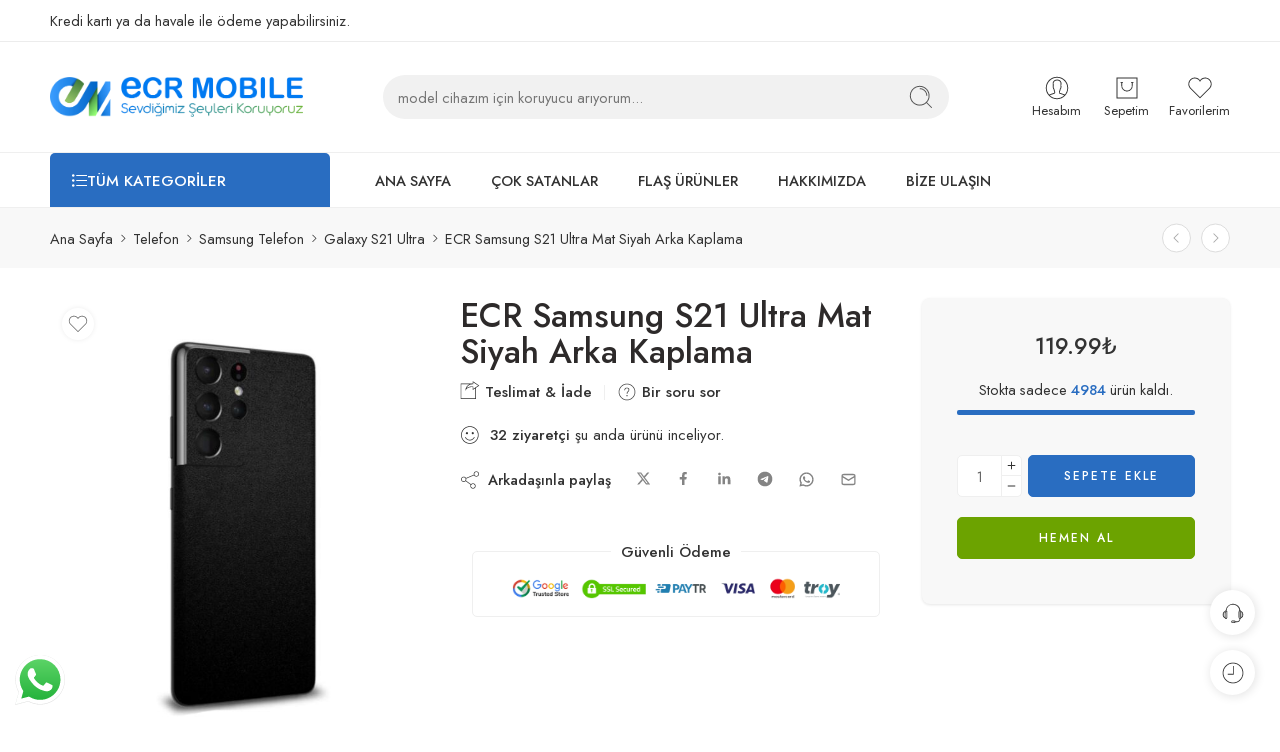

--- FILE ---
content_type: text/html; charset=UTF-8
request_url: https://www.ecrtekno.com/ecr-samsung-s21-ultra-mat-siyah-arka-kaplama/
body_size: 71392
content:
<!DOCTYPE html>
<html lang="tr">
<head>
<meta charset="UTF-8" />
<meta http-equiv="X-UA-Compatible" content="IE=Edge" />
<meta name="viewport" content="width=device-width, initial-scale=1.0, maximum-scale=1.0, user-scalable=0" />
<link rel="profile" href="http://gmpg.org/xfn/11" />
<link rel="pingback" href="https://www.ecrtekno.com/xmlrpc.php" />
<link rel="shortcut icon" href="https://www.ecrtekno.com/wp-content/uploads/2023/02/favicon.webp" />
<meta name='robots' content='index, follow, max-image-preview:large, max-snippet:-1, max-video-preview:-1' />

	<!-- This site is optimized with the Yoast SEO plugin v24.6 - https://yoast.com/wordpress/plugins/seo/ -->
	<title>ECR Samsung S21 Ultra Mat Siyah Arka Kaplama - ECR Tekno</title>
	<link rel="canonical" href="https://www.ecrtekno.com/ecr-samsung-s21-ultra-mat-siyah-arka-kaplama/" />
	<meta property="og:locale" content="tr_TR" />
	<meta property="og:type" content="article" />
	<meta property="og:title" content="ECR Samsung S21 Ultra Mat Siyah Arka Kaplama - ECR Tekno" />
	<meta property="og:description" content="Samsung S21 Ultra Mat SİYAH Arka Kaplama ECR Mat SİYAH Arka Koruyucu   SADECE SEVDİĞİMİZ ŞEYLERİ KORUYORUZ!!! ECR Renkli Arka Koruma Stickerlar Kılıf değildir, DEKORASYON ÜRÜNÜDÜR. KARBON FİBER STICKERDIR. Samsung S21 Ultra için profesyonelce tasarlanmış kolayca tekrar çıkarılabilir, üstün kalite Karbon Arka Koruma Kuru uygulama yapılır, kırışıklık ve baloncuk kalmaz. Cihazınızın 2. el değerini minimum % 10 arttırır. [&hellip;]" />
	<meta property="og:url" content="https://www.ecrtekno.com/ecr-samsung-s21-ultra-mat-siyah-arka-kaplama/" />
	<meta property="og:site_name" content="ECR Tekno" />
	<meta property="article:modified_time" content="2025-03-12T20:03:32+00:00" />
	<meta property="og:image" content="https://www.ecrtekno.com/wp-content/uploads/2025/03/ecr-samsung-s21-mat-siyah-arka-kaplama-6660.jpg" />
	<meta property="og:image:width" content="896" />
	<meta property="og:image:height" content="1080" />
	<meta property="og:image:type" content="image/jpeg" />
	<meta name="twitter:card" content="summary_large_image" />
	<meta name="twitter:label1" content="Tahmini okuma süresi" />
	<meta name="twitter:data1" content="1 dakika" />
	<script type="application/ld+json" class="yoast-schema-graph">{"@context":"https://schema.org","@graph":[{"@type":"WebPage","@id":"https://www.ecrtekno.com/ecr-samsung-s21-ultra-mat-siyah-arka-kaplama/","url":"https://www.ecrtekno.com/ecr-samsung-s21-ultra-mat-siyah-arka-kaplama/","name":"ECR Samsung S21 Ultra Mat Siyah Arka Kaplama - ECR Tekno","isPartOf":{"@id":"https://www.ecrtekno.com/#website"},"primaryImageOfPage":{"@id":"https://www.ecrtekno.com/ecr-samsung-s21-ultra-mat-siyah-arka-kaplama/#primaryimage"},"image":{"@id":"https://www.ecrtekno.com/ecr-samsung-s21-ultra-mat-siyah-arka-kaplama/#primaryimage"},"thumbnailUrl":"https://www.ecrtekno.com/wp-content/uploads/2025/03/ecr-samsung-s21-mat-siyah-arka-kaplama-6660.jpg","datePublished":"2025-03-12T20:03:12+00:00","dateModified":"2025-03-12T20:03:32+00:00","breadcrumb":{"@id":"https://www.ecrtekno.com/ecr-samsung-s21-ultra-mat-siyah-arka-kaplama/#breadcrumb"},"inLanguage":"tr","potentialAction":[{"@type":"ReadAction","target":["https://www.ecrtekno.com/ecr-samsung-s21-ultra-mat-siyah-arka-kaplama/"]}]},{"@type":"ImageObject","inLanguage":"tr","@id":"https://www.ecrtekno.com/ecr-samsung-s21-ultra-mat-siyah-arka-kaplama/#primaryimage","url":"https://www.ecrtekno.com/wp-content/uploads/2025/03/ecr-samsung-s21-mat-siyah-arka-kaplama-6660.jpg","contentUrl":"https://www.ecrtekno.com/wp-content/uploads/2025/03/ecr-samsung-s21-mat-siyah-arka-kaplama-6660.jpg","width":896,"height":1080},{"@type":"BreadcrumbList","@id":"https://www.ecrtekno.com/ecr-samsung-s21-ultra-mat-siyah-arka-kaplama/#breadcrumb","itemListElement":[{"@type":"ListItem","position":1,"name":"Anasayfa","item":"https://www.ecrtekno.com/"},{"@type":"ListItem","position":2,"name":"Mağaza","item":"https://www.ecrtekno.com/magaza/"},{"@type":"ListItem","position":3,"name":"ECR Samsung S21 Ultra Mat Siyah Arka Kaplama"}]},{"@type":"WebSite","@id":"https://www.ecrtekno.com/#website","url":"https://www.ecrtekno.com/","name":"ECR Tekno","description":"Sevdiğimiz Şeyleri Koruyoruz","publisher":{"@id":"https://www.ecrtekno.com/#organization"},"potentialAction":[{"@type":"SearchAction","target":{"@type":"EntryPoint","urlTemplate":"https://www.ecrtekno.com/?s={search_term_string}"},"query-input":{"@type":"PropertyValueSpecification","valueRequired":true,"valueName":"search_term_string"}}],"inLanguage":"tr"},{"@type":"Organization","@id":"https://www.ecrtekno.com/#organization","name":"ECR Tekno","url":"https://www.ecrtekno.com/","logo":{"@type":"ImageObject","inLanguage":"tr","@id":"https://www.ecrtekno.com/#/schema/logo/image/","url":"https://www.ecrtekno.com/wp-content/uploads/2023/02/logo-ecrtekno-scaled.webp","contentUrl":"https://www.ecrtekno.com/wp-content/uploads/2023/02/logo-ecrtekno-scaled.webp","width":2560,"height":404,"caption":"ECR Tekno"},"image":{"@id":"https://www.ecrtekno.com/#/schema/logo/image/"},"sameAs":["https://www.instagram.com/ecr.mobile/","https://www.youtube.com/@ecrmobile5079"]}]}</script>
	<!-- / Yoast SEO plugin. -->


<link rel='dns-prefetch' href='//www.googletagmanager.com' />
<link rel='dns-prefetch' href='//fonts.googleapis.com' />
<link rel="preload" href="//www.ecrtekno.com/wp-content/themes/elessi-theme/assets/minify-font-icons/font-nasa-icons/nasa-font.woff" as="font" type="font/woff" crossorigin /><link rel="preload" href="//www.ecrtekno.com/wp-content/themes/elessi-theme/assets/minify-font-icons/font-pe-icon-7-stroke/Pe-icon-7-stroke.woff" as="font" type="font/woff" crossorigin /><link rel="preload" href="//www.ecrtekno.com/wp-content/themes/elessi-theme/assets/minify-font-icons/font-awesome-4.7.0/fontawesome-webfont.woff2" as="font" type="font/woff2" crossorigin /><link rel="preload" href="//www.ecrtekno.com/wp-content/themes/elessi-theme/assets/minify-font-icons/font-awesome-4.7.0/fontawesome-webfont.woff" as="font" type="font/woff" crossorigin /><style id='wp-img-auto-sizes-contain-inline-css' type='text/css'>
img:is([sizes=auto i],[sizes^="auto," i]){contain-intrinsic-size:3000px 1500px}
/*# sourceURL=wp-img-auto-sizes-contain-inline-css */
</style>
<link rel='stylesheet' id='ht_ctc_main_css-css' href='https://www.ecrtekno.com/wp-content/plugins/click-to-chat-for-whatsapp/new/inc/assets/css/main.css?ver=4.19' type='text/css' media='all' />
<link rel='stylesheet' id='hfe-widgets-style-css' href='https://www.ecrtekno.com/wp-content/plugins/header-footer-elementor/inc/widgets-css/frontend.css?ver=2.2.1' type='text/css' media='all' />
<style id='wp-emoji-styles-inline-css' type='text/css'>

	img.wp-smiley, img.emoji {
		display: inline !important;
		border: none !important;
		box-shadow: none !important;
		height: 1em !important;
		width: 1em !important;
		margin: 0 0.07em !important;
		vertical-align: -0.1em !important;
		background: none !important;
		padding: 0 !important;
	}
/*# sourceURL=wp-emoji-styles-inline-css */
</style>
<link rel='stylesheet' id='wp-block-library-css' href='https://www.ecrtekno.com/wp-includes/css/dist/block-library/style.min.css?ver=6.9' type='text/css' media='all' />
<link rel='stylesheet' id='wc-blocks-style-css' href='https://www.ecrtekno.com/wp-content/plugins/woocommerce/assets/client/blocks/wc-blocks.css?ver=wc-9.7.2' type='text/css' media='all' />
<style id='global-styles-inline-css' type='text/css'>
:root{--wp--preset--aspect-ratio--square: 1;--wp--preset--aspect-ratio--4-3: 4/3;--wp--preset--aspect-ratio--3-4: 3/4;--wp--preset--aspect-ratio--3-2: 3/2;--wp--preset--aspect-ratio--2-3: 2/3;--wp--preset--aspect-ratio--16-9: 16/9;--wp--preset--aspect-ratio--9-16: 9/16;--wp--preset--color--black: #000000;--wp--preset--color--cyan-bluish-gray: #abb8c3;--wp--preset--color--white: #ffffff;--wp--preset--color--pale-pink: #f78da7;--wp--preset--color--vivid-red: #cf2e2e;--wp--preset--color--luminous-vivid-orange: #ff6900;--wp--preset--color--luminous-vivid-amber: #fcb900;--wp--preset--color--light-green-cyan: #7bdcb5;--wp--preset--color--vivid-green-cyan: #00d084;--wp--preset--color--pale-cyan-blue: #8ed1fc;--wp--preset--color--vivid-cyan-blue: #0693e3;--wp--preset--color--vivid-purple: #9b51e0;--wp--preset--gradient--vivid-cyan-blue-to-vivid-purple: linear-gradient(135deg,rgb(6,147,227) 0%,rgb(155,81,224) 100%);--wp--preset--gradient--light-green-cyan-to-vivid-green-cyan: linear-gradient(135deg,rgb(122,220,180) 0%,rgb(0,208,130) 100%);--wp--preset--gradient--luminous-vivid-amber-to-luminous-vivid-orange: linear-gradient(135deg,rgb(252,185,0) 0%,rgb(255,105,0) 100%);--wp--preset--gradient--luminous-vivid-orange-to-vivid-red: linear-gradient(135deg,rgb(255,105,0) 0%,rgb(207,46,46) 100%);--wp--preset--gradient--very-light-gray-to-cyan-bluish-gray: linear-gradient(135deg,rgb(238,238,238) 0%,rgb(169,184,195) 100%);--wp--preset--gradient--cool-to-warm-spectrum: linear-gradient(135deg,rgb(74,234,220) 0%,rgb(151,120,209) 20%,rgb(207,42,186) 40%,rgb(238,44,130) 60%,rgb(251,105,98) 80%,rgb(254,248,76) 100%);--wp--preset--gradient--blush-light-purple: linear-gradient(135deg,rgb(255,206,236) 0%,rgb(152,150,240) 100%);--wp--preset--gradient--blush-bordeaux: linear-gradient(135deg,rgb(254,205,165) 0%,rgb(254,45,45) 50%,rgb(107,0,62) 100%);--wp--preset--gradient--luminous-dusk: linear-gradient(135deg,rgb(255,203,112) 0%,rgb(199,81,192) 50%,rgb(65,88,208) 100%);--wp--preset--gradient--pale-ocean: linear-gradient(135deg,rgb(255,245,203) 0%,rgb(182,227,212) 50%,rgb(51,167,181) 100%);--wp--preset--gradient--electric-grass: linear-gradient(135deg,rgb(202,248,128) 0%,rgb(113,206,126) 100%);--wp--preset--gradient--midnight: linear-gradient(135deg,rgb(2,3,129) 0%,rgb(40,116,252) 100%);--wp--preset--font-size--small: 13px;--wp--preset--font-size--medium: 20px;--wp--preset--font-size--large: 36px;--wp--preset--font-size--x-large: 42px;--wp--preset--font-family--inter: "Inter", sans-serif;--wp--preset--font-family--cardo: Cardo;--wp--preset--spacing--20: 0.44rem;--wp--preset--spacing--30: 0.67rem;--wp--preset--spacing--40: 1rem;--wp--preset--spacing--50: 1.5rem;--wp--preset--spacing--60: 2.25rem;--wp--preset--spacing--70: 3.38rem;--wp--preset--spacing--80: 5.06rem;--wp--preset--shadow--natural: 6px 6px 9px rgba(0, 0, 0, 0.2);--wp--preset--shadow--deep: 12px 12px 50px rgba(0, 0, 0, 0.4);--wp--preset--shadow--sharp: 6px 6px 0px rgba(0, 0, 0, 0.2);--wp--preset--shadow--outlined: 6px 6px 0px -3px rgb(255, 255, 255), 6px 6px rgb(0, 0, 0);--wp--preset--shadow--crisp: 6px 6px 0px rgb(0, 0, 0);}:where(.is-layout-flex){gap: 0.5em;}:where(.is-layout-grid){gap: 0.5em;}body .is-layout-flex{display: flex;}.is-layout-flex{flex-wrap: wrap;align-items: center;}.is-layout-flex > :is(*, div){margin: 0;}body .is-layout-grid{display: grid;}.is-layout-grid > :is(*, div){margin: 0;}:where(.wp-block-columns.is-layout-flex){gap: 2em;}:where(.wp-block-columns.is-layout-grid){gap: 2em;}:where(.wp-block-post-template.is-layout-flex){gap: 1.25em;}:where(.wp-block-post-template.is-layout-grid){gap: 1.25em;}.has-black-color{color: var(--wp--preset--color--black) !important;}.has-cyan-bluish-gray-color{color: var(--wp--preset--color--cyan-bluish-gray) !important;}.has-white-color{color: var(--wp--preset--color--white) !important;}.has-pale-pink-color{color: var(--wp--preset--color--pale-pink) !important;}.has-vivid-red-color{color: var(--wp--preset--color--vivid-red) !important;}.has-luminous-vivid-orange-color{color: var(--wp--preset--color--luminous-vivid-orange) !important;}.has-luminous-vivid-amber-color{color: var(--wp--preset--color--luminous-vivid-amber) !important;}.has-light-green-cyan-color{color: var(--wp--preset--color--light-green-cyan) !important;}.has-vivid-green-cyan-color{color: var(--wp--preset--color--vivid-green-cyan) !important;}.has-pale-cyan-blue-color{color: var(--wp--preset--color--pale-cyan-blue) !important;}.has-vivid-cyan-blue-color{color: var(--wp--preset--color--vivid-cyan-blue) !important;}.has-vivid-purple-color{color: var(--wp--preset--color--vivid-purple) !important;}.has-black-background-color{background-color: var(--wp--preset--color--black) !important;}.has-cyan-bluish-gray-background-color{background-color: var(--wp--preset--color--cyan-bluish-gray) !important;}.has-white-background-color{background-color: var(--wp--preset--color--white) !important;}.has-pale-pink-background-color{background-color: var(--wp--preset--color--pale-pink) !important;}.has-vivid-red-background-color{background-color: var(--wp--preset--color--vivid-red) !important;}.has-luminous-vivid-orange-background-color{background-color: var(--wp--preset--color--luminous-vivid-orange) !important;}.has-luminous-vivid-amber-background-color{background-color: var(--wp--preset--color--luminous-vivid-amber) !important;}.has-light-green-cyan-background-color{background-color: var(--wp--preset--color--light-green-cyan) !important;}.has-vivid-green-cyan-background-color{background-color: var(--wp--preset--color--vivid-green-cyan) !important;}.has-pale-cyan-blue-background-color{background-color: var(--wp--preset--color--pale-cyan-blue) !important;}.has-vivid-cyan-blue-background-color{background-color: var(--wp--preset--color--vivid-cyan-blue) !important;}.has-vivid-purple-background-color{background-color: var(--wp--preset--color--vivid-purple) !important;}.has-black-border-color{border-color: var(--wp--preset--color--black) !important;}.has-cyan-bluish-gray-border-color{border-color: var(--wp--preset--color--cyan-bluish-gray) !important;}.has-white-border-color{border-color: var(--wp--preset--color--white) !important;}.has-pale-pink-border-color{border-color: var(--wp--preset--color--pale-pink) !important;}.has-vivid-red-border-color{border-color: var(--wp--preset--color--vivid-red) !important;}.has-luminous-vivid-orange-border-color{border-color: var(--wp--preset--color--luminous-vivid-orange) !important;}.has-luminous-vivid-amber-border-color{border-color: var(--wp--preset--color--luminous-vivid-amber) !important;}.has-light-green-cyan-border-color{border-color: var(--wp--preset--color--light-green-cyan) !important;}.has-vivid-green-cyan-border-color{border-color: var(--wp--preset--color--vivid-green-cyan) !important;}.has-pale-cyan-blue-border-color{border-color: var(--wp--preset--color--pale-cyan-blue) !important;}.has-vivid-cyan-blue-border-color{border-color: var(--wp--preset--color--vivid-cyan-blue) !important;}.has-vivid-purple-border-color{border-color: var(--wp--preset--color--vivid-purple) !important;}.has-vivid-cyan-blue-to-vivid-purple-gradient-background{background: var(--wp--preset--gradient--vivid-cyan-blue-to-vivid-purple) !important;}.has-light-green-cyan-to-vivid-green-cyan-gradient-background{background: var(--wp--preset--gradient--light-green-cyan-to-vivid-green-cyan) !important;}.has-luminous-vivid-amber-to-luminous-vivid-orange-gradient-background{background: var(--wp--preset--gradient--luminous-vivid-amber-to-luminous-vivid-orange) !important;}.has-luminous-vivid-orange-to-vivid-red-gradient-background{background: var(--wp--preset--gradient--luminous-vivid-orange-to-vivid-red) !important;}.has-very-light-gray-to-cyan-bluish-gray-gradient-background{background: var(--wp--preset--gradient--very-light-gray-to-cyan-bluish-gray) !important;}.has-cool-to-warm-spectrum-gradient-background{background: var(--wp--preset--gradient--cool-to-warm-spectrum) !important;}.has-blush-light-purple-gradient-background{background: var(--wp--preset--gradient--blush-light-purple) !important;}.has-blush-bordeaux-gradient-background{background: var(--wp--preset--gradient--blush-bordeaux) !important;}.has-luminous-dusk-gradient-background{background: var(--wp--preset--gradient--luminous-dusk) !important;}.has-pale-ocean-gradient-background{background: var(--wp--preset--gradient--pale-ocean) !important;}.has-electric-grass-gradient-background{background: var(--wp--preset--gradient--electric-grass) !important;}.has-midnight-gradient-background{background: var(--wp--preset--gradient--midnight) !important;}.has-small-font-size{font-size: var(--wp--preset--font-size--small) !important;}.has-medium-font-size{font-size: var(--wp--preset--font-size--medium) !important;}.has-large-font-size{font-size: var(--wp--preset--font-size--large) !important;}.has-x-large-font-size{font-size: var(--wp--preset--font-size--x-large) !important;}
/*# sourceURL=global-styles-inline-css */
</style>

<style id='classic-theme-styles-inline-css' type='text/css'>
/*! This file is auto-generated */
.wp-block-button__link{color:#fff;background-color:#32373c;border-radius:9999px;box-shadow:none;text-decoration:none;padding:calc(.667em + 2px) calc(1.333em + 2px);font-size:1.125em}.wp-block-file__button{background:#32373c;color:#fff;text-decoration:none}
/*# sourceURL=/wp-includes/css/classic-themes.min.css */
</style>
<style id='woocommerce-inline-inline-css' type='text/css'>
.woocommerce form .form-row .required { visibility: visible; }
/*# sourceURL=woocommerce-inline-inline-css */
</style>
<link rel='stylesheet' id='hfe-style-css' href='https://www.ecrtekno.com/wp-content/plugins/header-footer-elementor/assets/css/header-footer-elementor.css?ver=2.2.1' type='text/css' media='all' />
<link rel='stylesheet' id='elementor-icons-css' href='https://www.ecrtekno.com/wp-content/plugins/elementor/assets/lib/eicons/css/elementor-icons.min.css?ver=5.35.0' type='text/css' media='all' />
<link rel='stylesheet' id='elementor-frontend-css' href='https://www.ecrtekno.com/wp-content/plugins/elementor/assets/css/frontend.min.css?ver=3.27.6' type='text/css' media='all' />
<link rel='stylesheet' id='elementor-post-5-css' href='https://www.ecrtekno.com/wp-content/uploads/elementor/css/post-5.css?ver=1741844193' type='text/css' media='all' />
<link rel='stylesheet' id='brands-styles-css' href='https://www.ecrtekno.com/wp-content/plugins/woocommerce/assets/css/brands.css?ver=9.7.2' type='text/css' media='all' />
<link rel='stylesheet' id='ecrtekno-fonts-icons-css' href='https://www.ecrtekno.com/wp-content/themes/elessi-theme/assets/minify-font-icons/fonts.min.css?ver=6.9' type='text/css' media='all' />
<link rel='stylesheet' id='nasa-fonts-css' href='https://fonts.googleapis.com/css?family=Jost%3A300%2C300italic%2C400%2C400italic%2C500%2C500italic%2C600%2C600italic%2C700%2C700italic%2C800%2C800italic%2C900%2C900italic&#038;subset=latin&#038;display=swap&#038;ver=6.9' type='text/css' media='all' />
<style id='akismet-widget-style-inline-css' type='text/css'>

			.a-stats {
				--akismet-color-mid-green: #357b49;
				--akismet-color-white: #fff;
				--akismet-color-light-grey: #f6f7f7;

				max-width: 350px;
				width: auto;
			}

			.a-stats * {
				all: unset;
				box-sizing: border-box;
			}

			.a-stats strong {
				font-weight: 600;
			}

			.a-stats a.a-stats__link,
			.a-stats a.a-stats__link:visited,
			.a-stats a.a-stats__link:active {
				background: var(--akismet-color-mid-green);
				border: none;
				box-shadow: none;
				border-radius: 8px;
				color: var(--akismet-color-white);
				cursor: pointer;
				display: block;
				font-family: -apple-system, BlinkMacSystemFont, 'Segoe UI', 'Roboto', 'Oxygen-Sans', 'Ubuntu', 'Cantarell', 'Helvetica Neue', sans-serif;
				font-weight: 500;
				padding: 12px;
				text-align: center;
				text-decoration: none;
				transition: all 0.2s ease;
			}

			/* Extra specificity to deal with TwentyTwentyOne focus style */
			.widget .a-stats a.a-stats__link:focus {
				background: var(--akismet-color-mid-green);
				color: var(--akismet-color-white);
				text-decoration: none;
			}

			.a-stats a.a-stats__link:hover {
				filter: brightness(110%);
				box-shadow: 0 4px 12px rgba(0, 0, 0, 0.06), 0 0 2px rgba(0, 0, 0, 0.16);
			}

			.a-stats .count {
				color: var(--akismet-color-white);
				display: block;
				font-size: 1.5em;
				line-height: 1.4;
				padding: 0 13px;
				white-space: nowrap;
			}
		
/*# sourceURL=akismet-widget-style-inline-css */
</style>
<link rel='stylesheet' id='hfe-elementor-icons-css' href='https://www.ecrtekno.com/wp-content/plugins/elementor/assets/lib/eicons/css/elementor-icons.min.css?ver=5.34.0' type='text/css' media='all' />
<link rel='stylesheet' id='hfe-icons-list-css' href='https://www.ecrtekno.com/wp-content/plugins/elementor/assets/css/widget-icon-list.min.css?ver=3.24.3' type='text/css' media='all' />
<link rel='stylesheet' id='hfe-social-icons-css' href='https://www.ecrtekno.com/wp-content/plugins/elementor/assets/css/widget-social-icons.min.css?ver=3.24.0' type='text/css' media='all' />
<link rel='stylesheet' id='hfe-social-share-icons-brands-css' href='https://www.ecrtekno.com/wp-content/plugins/elementor/assets/lib/font-awesome/css/brands.css?ver=5.15.3' type='text/css' media='all' />
<link rel='stylesheet' id='hfe-social-share-icons-fontawesome-css' href='https://www.ecrtekno.com/wp-content/plugins/elementor/assets/lib/font-awesome/css/fontawesome.css?ver=5.15.3' type='text/css' media='all' />
<link rel='stylesheet' id='hfe-nav-menu-icons-css' href='https://www.ecrtekno.com/wp-content/plugins/elementor/assets/lib/font-awesome/css/solid.css?ver=5.15.3' type='text/css' media='all' />
<link rel='stylesheet' id='ecrtekno-style-css' href='https://www.ecrtekno.com/wp-content/themes/elessi-theme/style.css?ver=6.9' type='text/css' media='all' />
<link rel='stylesheet' id='ecrtekno-child-style-css' href='https://www.ecrtekno.com/wp-content/themes/elessi-theme-child/style.css?ver=6.9' type='text/css' media='all' />
<link rel='stylesheet' id='ecrtekno-style-elementor-css' href='https://www.ecrtekno.com/wp-content/themes/elessi-theme/style-elementor.css' type='text/css' media='all' />
<link rel='stylesheet' id='ecrtekno-style-crazy-css' href='https://www.ecrtekno.com/wp-content/themes/elessi-theme/assets/css/style-crazy-load.css' type='text/css' media='all' />
<link rel='stylesheet' id='ecrtekno-style-large-css' href='https://www.ecrtekno.com/wp-content/themes/elessi-theme/assets/css/style-large.css' type='text/css' media='all' />
<link rel='stylesheet' id='ecrtekno-loop-product-css' href='https://www.ecrtekno.com/wp-content/themes/elessi-theme/assets/css/style-loop-product-modern-5.css' type='text/css' media='all' />
<link rel='stylesheet' id='ecrtekno-style-signle-product-css' href='https://www.ecrtekno.com/wp-content/themes/elessi-theme/assets/css/style-single-product.css' type='text/css' media='all' />
<link rel='stylesheet' id='ecrtekno-style-font-weight-css' href='https://www.ecrtekno.com/wp-content/themes/elessi-theme/assets/css/style-font-weight-500.css' type='text/css' media='all' />
<link rel='stylesheet' id='mediaelement-css' href='https://www.ecrtekno.com/wp-includes/js/mediaelement/mediaelementplayer-legacy.min.css?ver=4.2.17' type='text/css' media='all' />
<link rel='stylesheet' id='wp-mediaelement-css' href='https://www.ecrtekno.com/wp-includes/js/mediaelement/wp-mediaelement.min.css?ver=6.9' type='text/css' media='all' />
<link rel='stylesheet' id='nasa-sc-woo-css' href='https://www.ecrtekno.com/wp-content/plugins/nasa-core/assets/css/nasa-sc-woo.css' type='text/css' media='all' />
<link rel='stylesheet' id='nasa-sc-css' href='https://www.ecrtekno.com/wp-content/plugins/nasa-core/assets/css/nasa-sc.css' type='text/css' media='all' />
<link rel='stylesheet' id='ecrtekno-style-dynamic-css' href='//www.ecrtekno.com/wp-content/uploads/nasa-dynamic/dynamic.css?ver=1742491238' type='text/css' media='all' />
<link rel='stylesheet' id='google-fonts-1-css' href='https://fonts.googleapis.com/css?family=Roboto%3A100%2C100italic%2C200%2C200italic%2C300%2C300italic%2C400%2C400italic%2C500%2C500italic%2C600%2C600italic%2C700%2C700italic%2C800%2C800italic%2C900%2C900italic%7CRoboto+Slab%3A100%2C100italic%2C200%2C200italic%2C300%2C300italic%2C400%2C400italic%2C500%2C500italic%2C600%2C600italic%2C700%2C700italic%2C800%2C800italic%2C900%2C900italic&#038;display=swap&#038;subset=latin-ext&#038;ver=6.9' type='text/css' media='all' />
<link rel="preconnect" href="https://fonts.gstatic.com/" crossorigin><script type="text/template" id="tmpl-variation-template">
	<div class="woocommerce-variation-description">{{{ data.variation.variation_description }}}</div>
	<div class="woocommerce-variation-price">{{{ data.variation.price_html }}}</div>
	<div class="woocommerce-variation-availability">{{{ data.variation.availability_html }}}</div>
</script>
<script type="text/template" id="tmpl-unavailable-variation-template">
	<p role="alert">Maalesef, bu ürün mevcut değil. Lütfen farklı bir kombinasyon seçin.</p>
</script>
<script type="text/javascript" src="https://www.ecrtekno.com/wp-includes/js/jquery/jquery.min.js?ver=3.7.1" id="jquery-core-js"></script>
<script type="text/javascript" src="https://www.ecrtekno.com/wp-includes/js/jquery/jquery-migrate.min.js?ver=3.4.1" id="jquery-migrate-js"></script>
<script type="text/javascript" id="jquery-js-after">
/* <![CDATA[ */
!function($){"use strict";$(document).ready(function(){$(this).scrollTop()>100&&$(".hfe-scroll-to-top-wrap").removeClass("hfe-scroll-to-top-hide"),$(window).scroll(function(){$(this).scrollTop()<100?$(".hfe-scroll-to-top-wrap").fadeOut(300):$(".hfe-scroll-to-top-wrap").fadeIn(300)}),$(".hfe-scroll-to-top-wrap").on("click",function(){$("html, body").animate({scrollTop:0},300);return!1})})}(jQuery);
//# sourceURL=jquery-js-after
/* ]]> */
</script>
<script type="text/javascript" src="https://www.ecrtekno.com/wp-content/plugins/woocommerce/assets/js/jquery-blockui/jquery.blockUI.min.js?ver=2.7.0-wc.9.7.2" id="jquery-blockui-js" data-wp-strategy="defer"></script>
<script type="text/javascript" id="wc-add-to-cart-js-extra">
/* <![CDATA[ */
var wc_add_to_cart_params = {"ajax_url":"/wp-admin/admin-ajax.php","wc_ajax_url":"/?wc-ajax=%%endpoint%%","i18n_view_cart":"Sepetim","cart_url":"https://www.ecrtekno.com/sepetim/","is_cart":"","cart_redirect_after_add":"no"};
//# sourceURL=wc-add-to-cart-js-extra
/* ]]> */
</script>
<script type="text/javascript" src="https://www.ecrtekno.com/wp-content/plugins/woocommerce/assets/js/frontend/add-to-cart.min.js?ver=9.7.2" id="wc-add-to-cart-js" defer="defer" data-wp-strategy="defer"></script>
<script type="text/javascript" id="wc-single-product-js-extra">
/* <![CDATA[ */
var wc_single_product_params = {"i18n_required_rating_text":"L\u00fctfen bir oy belirleyin","i18n_rating_options":["1/5 y\u0131ld\u0131z","2/5 y\u0131ld\u0131z","3/5 y\u0131ld\u0131z","4/5 y\u0131ld\u0131z","5/5 y\u0131ld\u0131z"],"i18n_product_gallery_trigger_text":"Tam ekran g\u00f6rsel galerisini g\u00f6r\u00fcnt\u00fcleyin","review_rating_required":"yes","flexslider":{"rtl":false,"animation":"slide","smoothHeight":true,"directionNav":false,"controlNav":"thumbnails","slideshow":false,"animationSpeed":500,"animationLoop":false,"allowOneSlide":false},"zoom_enabled":"","zoom_options":[],"photoswipe_enabled":"","photoswipe_options":{"shareEl":false,"closeOnScroll":false,"history":false,"hideAnimationDuration":0,"showAnimationDuration":0},"flexslider_enabled":""};
//# sourceURL=wc-single-product-js-extra
/* ]]> */
</script>
<script type="text/javascript" src="https://www.ecrtekno.com/wp-content/plugins/woocommerce/assets/js/frontend/single-product.min.js?ver=9.7.2" id="wc-single-product-js" defer="defer" data-wp-strategy="defer"></script>
<script type="text/javascript" src="https://www.ecrtekno.com/wp-content/plugins/woocommerce/assets/js/js-cookie/js.cookie.min.js?ver=2.1.4-wc.9.7.2" id="js-cookie-js" data-wp-strategy="defer"></script>

<!-- Site Kit tarafından eklenen Google etiketi (gtag.js) snippet&#039;i -->
<!-- Google Analytics snippet added by Site Kit -->
<script type="text/javascript" src="https://www.googletagmanager.com/gtag/js?id=GT-WP4KTWS" id="google_gtagjs-js" async></script>
<script type="text/javascript" id="google_gtagjs-js-after">
/* <![CDATA[ */
window.dataLayer = window.dataLayer || [];function gtag(){dataLayer.push(arguments);}
gtag("set","linker",{"domains":["www.ecrtekno.com"]});
gtag("js", new Date());
gtag("set", "developer_id.dZTNiMT", true);
gtag("config", "GT-WP4KTWS", {"googlesitekit_post_type":"product"});
 window._googlesitekit = window._googlesitekit || {}; window._googlesitekit.throttledEvents = []; window._googlesitekit.gtagEvent = (name, data) => { var key = JSON.stringify( { name, data } ); if ( !! window._googlesitekit.throttledEvents[ key ] ) { return; } window._googlesitekit.throttledEvents[ key ] = true; setTimeout( () => { delete window._googlesitekit.throttledEvents[ key ]; }, 5 ); gtag( "event", name, { ...data, event_source: "site-kit" } ); }; 
//# sourceURL=google_gtagjs-js-after
/* ]]> */
</script>
<script type="text/javascript" id="wc-cart-fragments-js-extra">
/* <![CDATA[ */
var wc_cart_fragments_params = {"ajax_url":"/wp-admin/admin-ajax.php","wc_ajax_url":"/?wc-ajax=%%endpoint%%","cart_hash_key":"wc_cart_hash_8f1bdf1ebc9fb7269e9fe04c449839a9","fragment_name":"wc_fragments_8f1bdf1ebc9fb7269e9fe04c449839a9","request_timeout":"5000"};
//# sourceURL=wc-cart-fragments-js-extra
/* ]]> */
</script>
<script type="text/javascript" src="https://www.ecrtekno.com/wp-content/plugins/woocommerce/assets/js/frontend/cart-fragments.min.js?ver=9.7.2" id="wc-cart-fragments-js" defer="defer" data-wp-strategy="defer"></script>
<script type="text/javascript" src="https://www.ecrtekno.com/wp-includes/js/underscore.min.js?ver=1.13.7" id="underscore-js"></script>
<script type="text/javascript" id="wp-util-js-extra">
/* <![CDATA[ */
var _wpUtilSettings = {"ajax":{"url":"/wp-admin/admin-ajax.php"}};
//# sourceURL=wp-util-js-extra
/* ]]> */
</script>
<script type="text/javascript" src="https://www.ecrtekno.com/wp-includes/js/wp-util.min.js?ver=6.9" id="wp-util-js"></script>
<script type="text/javascript" id="wc-add-to-cart-variation-js-extra">
/* <![CDATA[ */
var wc_add_to_cart_variation_params = {"wc_ajax_url":"/?wc-ajax=%%endpoint%%","i18n_no_matching_variations_text":"Maalesef, se\u00e7iminizle e\u015fle\u015fen \u00fcr\u00fcn bulunmuyor. L\u00fctfen farkl\u0131 bir kombinasyon se\u00e7in.","i18n_make_a_selection_text":"L\u00fctfen sepetinize bu \u00fcr\u00fcn\u00fc eklemeden \u00f6nce baz\u0131 \u00fcr\u00fcn se\u00e7eneklerini belirleyin.","i18n_unavailable_text":"Maalesef, bu \u00fcr\u00fcn mevcut de\u011fil. L\u00fctfen farkl\u0131 bir kombinasyon se\u00e7in.","i18n_reset_alert_text":"Se\u00e7iminiz s\u0131f\u0131rland\u0131. L\u00fctfen sepetinize bu \u00fcr\u00fcn\u00fc eklemeden \u00f6nce baz\u0131 \u00fcr\u00fcn se\u00e7eneklerini belirleyin."};
//# sourceURL=wc-add-to-cart-variation-js-extra
/* ]]> */
</script>
<script type="text/javascript" src="https://www.ecrtekno.com/wp-content/plugins/woocommerce/assets/js/frontend/add-to-cart-variation.min.js?ver=9.7.2" id="wc-add-to-cart-variation-js" defer="defer" data-wp-strategy="defer"></script>
<meta name="generator" content="Site Kit by Google 1.170.0" /><!-- Google site verification - Google for WooCommerce -->
<meta name="google-site-verification" content="oqT8X-3Pghejo1Flj2kGatJbKBFCkycPFunOG03uL_w" />
	<noscript><style>.woocommerce-product-gallery{ opacity: 1 !important; }</style></noscript>
	<meta name="generator" content="Elementor 3.27.6; features: additional_custom_breakpoints; settings: css_print_method-external, google_font-enabled, font_display-swap">
			<style>
				.e-con.e-parent:nth-of-type(n+4):not(.e-lazyloaded):not(.e-no-lazyload),
				.e-con.e-parent:nth-of-type(n+4):not(.e-lazyloaded):not(.e-no-lazyload) * {
					background-image: none !important;
				}
				@media screen and (max-height: 1024px) {
					.e-con.e-parent:nth-of-type(n+3):not(.e-lazyloaded):not(.e-no-lazyload),
					.e-con.e-parent:nth-of-type(n+3):not(.e-lazyloaded):not(.e-no-lazyload) * {
						background-image: none !important;
					}
				}
				@media screen and (max-height: 640px) {
					.e-con.e-parent:nth-of-type(n+2):not(.e-lazyloaded):not(.e-no-lazyload),
					.e-con.e-parent:nth-of-type(n+2):not(.e-lazyloaded):not(.e-no-lazyload) * {
						background-image: none !important;
					}
				}
			</style>
			<meta name="generator" content="Powered by Slider Revolution 6.6.20 - responsive, Mobile-Friendly Slider Plugin for WordPress with comfortable drag and drop interface." />
<style class='wp-fonts-local' type='text/css'>
@font-face{font-family:Inter;font-style:normal;font-weight:300 900;font-display:fallback;src:url('https://www.ecrtekno.com/wp-content/plugins/woocommerce/assets/fonts/Inter-VariableFont_slnt,wght.woff2') format('woff2');font-stretch:normal;}
@font-face{font-family:Cardo;font-style:normal;font-weight:400;font-display:fallback;src:url('https://www.ecrtekno.com/wp-content/plugins/woocommerce/assets/fonts/cardo_normal_400.woff2') format('woff2');}
</style>
<link rel="icon" href="https://www.ecrtekno.com/wp-content/uploads/2023/02/cropped-favicon-32x32.webp" sizes="32x32" />
<link rel="icon" href="https://www.ecrtekno.com/wp-content/uploads/2023/02/cropped-favicon-192x192.webp" sizes="192x192" />
<link rel="apple-touch-icon" href="https://www.ecrtekno.com/wp-content/uploads/2023/02/cropped-favicon-180x180.webp" />
<meta name="msapplication-TileImage" content="https://www.ecrtekno.com/wp-content/uploads/2023/02/cropped-favicon-270x270.webp" />
<script>function setREVStartSize(e){
			//window.requestAnimationFrame(function() {
				window.RSIW = window.RSIW===undefined ? window.innerWidth : window.RSIW;
				window.RSIH = window.RSIH===undefined ? window.innerHeight : window.RSIH;
				try {
					var pw = document.getElementById(e.c).parentNode.offsetWidth,
						newh;
					pw = pw===0 || isNaN(pw) || (e.l=="fullwidth" || e.layout=="fullwidth") ? window.RSIW : pw;
					e.tabw = e.tabw===undefined ? 0 : parseInt(e.tabw);
					e.thumbw = e.thumbw===undefined ? 0 : parseInt(e.thumbw);
					e.tabh = e.tabh===undefined ? 0 : parseInt(e.tabh);
					e.thumbh = e.thumbh===undefined ? 0 : parseInt(e.thumbh);
					e.tabhide = e.tabhide===undefined ? 0 : parseInt(e.tabhide);
					e.thumbhide = e.thumbhide===undefined ? 0 : parseInt(e.thumbhide);
					e.mh = e.mh===undefined || e.mh=="" || e.mh==="auto" ? 0 : parseInt(e.mh,0);
					if(e.layout==="fullscreen" || e.l==="fullscreen")
						newh = Math.max(e.mh,window.RSIH);
					else{
						e.gw = Array.isArray(e.gw) ? e.gw : [e.gw];
						for (var i in e.rl) if (e.gw[i]===undefined || e.gw[i]===0) e.gw[i] = e.gw[i-1];
						e.gh = e.el===undefined || e.el==="" || (Array.isArray(e.el) && e.el.length==0)? e.gh : e.el;
						e.gh = Array.isArray(e.gh) ? e.gh : [e.gh];
						for (var i in e.rl) if (e.gh[i]===undefined || e.gh[i]===0) e.gh[i] = e.gh[i-1];
											
						var nl = new Array(e.rl.length),
							ix = 0,
							sl;
						e.tabw = e.tabhide>=pw ? 0 : e.tabw;
						e.thumbw = e.thumbhide>=pw ? 0 : e.thumbw;
						e.tabh = e.tabhide>=pw ? 0 : e.tabh;
						e.thumbh = e.thumbhide>=pw ? 0 : e.thumbh;
						for (var i in e.rl) nl[i] = e.rl[i]<window.RSIW ? 0 : e.rl[i];
						sl = nl[0];
						for (var i in nl) if (sl>nl[i] && nl[i]>0) { sl = nl[i]; ix=i;}
						var m = pw>(e.gw[ix]+e.tabw+e.thumbw) ? 1 : (pw-(e.tabw+e.thumbw)) / (e.gw[ix]);
						newh =  (e.gh[ix] * m) + (e.tabh + e.thumbh);
					}
					var el = document.getElementById(e.c);
					if (el!==null && el) el.style.height = newh+"px";
					el = document.getElementById(e.c+"_wrapper");
					if (el!==null && el) {
						el.style.height = newh+"px";
						el.style.display = "block";
					}
				} catch(e){
					console.log("Failure at Presize of Slider:" + e)
				}
			//});
		  };</script>
		<style type="text/css" id="wp-custom-css">
			#nasa-footer .nasa-footer-bottom-left p {
    line-height: 200%;
    margin: 0;
}

.grecaptcha-badge {
  visibility: hidden;
  display: none;
}		</style>
		<link rel='stylesheet' id='elementor-post-34855-css' href='https://www.ecrtekno.com/wp-content/uploads/elementor/css/post-34855.css?ver=1741847045' type='text/css' media='all' />
<link rel='stylesheet' id='widget-text-editor-css' href='https://www.ecrtekno.com/wp-content/plugins/elementor/assets/css/widget-text-editor.min.css?ver=3.27.6' type='text/css' media='all' />
<link rel='stylesheet' id='elementor-post-34842-css' href='https://www.ecrtekno.com/wp-content/uploads/elementor/css/post-34842.css?ver=1762952130' type='text/css' media='all' />
<link rel='stylesheet' id='swiper-css' href='https://www.ecrtekno.com/wp-content/plugins/elementor/assets/lib/swiper/v8/css/swiper.min.css?ver=8.4.5' type='text/css' media='all' />
<link rel='stylesheet' id='e-swiper-css' href='https://www.ecrtekno.com/wp-content/plugins/elementor/assets/css/conditionals/e-swiper.min.css?ver=3.27.6' type='text/css' media='all' />
<link rel='stylesheet' id='rs-plugin-settings-css' href='https://www.ecrtekno.com/wp-content/plugins/revslider/public/assets/css/rs6.css?ver=6.6.20' type='text/css' media='all' />
<style id='rs-plugin-settings-inline-css' type='text/css'>
#rs-demo-id {}
/*# sourceURL=rs-plugin-settings-inline-css */
</style>
</head>
<body class="wp-singular product-template-default single single-product postid-47367 wp-theme-ecrtekno-theme wp-child-theme-ecrtekno-theme-child theme-ecrtekno-theme nasa-core-actived nasa-woo-actived woocommerce woocommerce-page woocommerce-no-js ehf-template-ecrtekno-theme ehf-stylesheet-ecrtekno-theme-child antialiased product-zoom nasa-spl-modern-1 nasa-quickview-on nasa-crazy-load crazy-loading nasa-label-attr-single nasa-image-round elementor-default elementor-kit-5">

<!-- Start Wrapper Site -->
<div id="wrapper">

<!-- Start Header Site -->
<header id="header-content" class="site-header">

<div class="header-wrapper header-type-6">
    <div class="nasa-topbar-wrap">
    <div id="top-bar" class="top-bar">
                    <!-- Desktop | Responsive Top-bar -->
            <div class="row">
                <div class="large-12 columns">
                    <div class="left-text left rtl-right">
                        Kredi kartı ya da havale ile ödeme yapabilirsiniz.                    </div>
                    <div class="right-text nasa-hide-for-mobile right rtl-left">
                        <div class="topbar-menu-container">
                                                    </div>
                    </div>
                </div>
            </div>
            </div>
    
            <div class="nasa-hide-for-mobile">
            <a class="nasa-icon-toggle" href="javascript:void(0);" rel="nofollow">
                <i class="nasa-topbar-up pe-7s-angle-up"></i>
                <i class="nasa-topbar-down pe-7s-angle-down"></i>
            </a>
        </div>
    </div>
    <div class="sticky-wrapper">
        <div id="masthead" class="site-header">
                        
            <div class="row nasa-hide-for-mobile">
                <div class="large-12 columns nasa-wrap-event-search">
                    <div class="nasa-header-flex nasa-elements-wrap jbw">
                        <!-- Logo -->
                        <div class="logo-wrapper">
                            <a class="logo nasa-logo-retina" href="https://www.ecrtekno.com/" title="ECR Tekno - Sevdiğimiz Şeyleri Koruyoruz" rel="Ana Sayfa"><img src="//www.ecrtekno.com/wp-content/uploads/2023/02/logo-ecrtekno-scaled.webp" alt="ECR Tekno" class="header_logo" srcset="//www.ecrtekno.com/wp-content/uploads/2023/02/logo-ecrtekno-scaled.webp 1x, //www.ecrtekno.com/wp-content/uploads/2023/02/logo-ecrtekno-scaled.webp 2x" /></a>                        </div>

                        <!-- Search form in header -->
                        <div class="fgr-2 nasa-header-search-wrap nasa-search-relative margin-right-80 margin-left-80">
                            <div class="nasa-search-space nasa-search-full"><div class="nasa-show-search-form nasa-search-relative nasa-rightToLeft nasa-modern-layout">
    <div class="search-wrapper nasa-ajax-search-form-container modern">
                    <form role="search" method="get" class="nasa-search nasa-ajax-search-form" action="https://www.ecrtekno.com/">
                <label for="nasa-input-1" class="hidden-tag">
                    Burada ara                </label>

                <input type="text" name="s" id="nasa-input-1" class="search-field search-input live-search-input" value="" placeholder="model cihazım için koruyucu arıyorum..." data-suggestions="iPhone, Honor, Tablet ..." />
                
                                    <div class="ns-popular-keys-wrap hidden-tag">
                        <span class="ns-popular-keys">
                            <span class="ns-label">
                                Popüler aramalar:                            </span>

                                                            <a class="nasa-bold ns-popular-keyword" href="javascript:void(0);" rel="nofollow" data-word="iPhone">
                                    iPhone                                </a>
                                                            <a class="nasa-bold ns-popular-keyword" href="javascript:void(0);" rel="nofollow" data-word="Honor">
                                    Honor                                </a>
                                                            <a class="nasa-bold ns-popular-keyword" href="javascript:void(0);" rel="nofollow" data-word="Tablet ...">
                                    Tablet ...                                </a>
                                                    </span>
                    </div>
                
                <span class="nasa-icon-submit-page">
                    <svg viewBox="0 0 80 80" width="26" height="26" fill="currentColor"><path d="M74.3,72.2L58.7,56.5C69.9,44,69,24.8,56.5,13.5s-31.7-10.3-43,2.2s-10.3,31.7,2.2,43c11.6,10.5,29.3,10.5,40.9,0 l15.7,15.7L74.3,72.2z M36.1,63.5c-15.1,0-27.4-12.3-27.4-27.4C8.7,20.9,21,8.7,36.1,8.7c15.1,0,27.4,12.3,27.4,27.4 C63.5,51.2,51.2,63.5,36.1,63.5z"/><path d="M36.1,12.8v3c11.2,0,20.3,9.1,20.3,20.3h3C59.4,23.2,49,12.8,36.1,12.8z"/></svg>
                    
                    <button class="nasa-submit-search hidden-tag">
                        Aramak                        <svg viewBox="0 0 80 80" width="25" height="25" fill="currentColor"><path d="M74.3,72.2L58.7,56.5C69.9,44,69,24.8,56.5,13.5s-31.7-10.3-43,2.2s-10.3,31.7,2.2,43c11.6,10.5,29.3,10.5,40.9,0 l15.7,15.7L74.3,72.2z M36.1,63.5c-15.1,0-27.4-12.3-27.4-27.4C8.7,20.9,21,8.7,36.1,8.7c15.1,0,27.4,12.3,27.4,27.4 C63.5,51.2,51.2,63.5,36.1,63.5z"/><path d="M36.1,12.8v3c11.2,0,20.3,9.1,20.3,20.3h3C59.4,23.2,49,12.8,36.1,12.8z"/></svg>
                    </button>
                </span>

                                    <input type="hidden" name="post_type" value="product" />
                            </form>
                
        <a href="javascript:void(0);" title="Aramayı kapat" class="nasa-close-search nasa-stclose" rel="nofollow"></a>
    </div>

</div></div>                        </div>
                        
                        <!-- Group icon header -->
                        <div class="icons-wrapper">
                            <div class="nasa-header-icons-wrap"><ul class="header-icons"><li class="first nasa-icon-account-mobile menus-account"><a class="nasa-login-register-ajax nasa-flex" data-enable="1" href="https://www.ecrtekno.com/hesabim/" title="Giriş / Kayıt"><svg width="24" height="24" viewBox="0 0 32 32" fill="currentColor">
<path d="M16 3.205c-7.067 0-12.795 5.728-12.795 12.795s5.728 12.795 12.795 12.795 12.795-5.728 12.795-12.795c0-7.067-5.728-12.795-12.795-12.795zM16 4.271c6.467 0 11.729 5.261 11.729 11.729 0 2.845-1.019 5.457-2.711 7.49-1.169-0.488-3.93-1.446-5.638-1.951-0.146-0.046-0.169-0.053-0.169-0.66 0-0.501 0.206-1.005 0.407-1.432 0.218-0.464 0.476-1.244 0.569-1.944 0.259-0.301 0.612-0.895 0.839-2.026 0.199-0.997 0.106-1.36-0.026-1.7-0.014-0.036-0.028-0.071-0.039-0.107-0.050-0.234 0.019-1.448 0.189-2.391 0.118-0.647-0.030-2.022-0.921-3.159-0.562-0.719-1.638-1.601-3.603-1.724l-1.078 0.001c-1.932 0.122-3.008 1.004-3.57 1.723-0.89 1.137-1.038 2.513-0.92 3.159 0.172 0.943 0.239 2.157 0.191 2.387-0.010 0.040-0.025 0.075-0.040 0.111-0.131 0.341-0.225 0.703-0.025 1.7 0.226 1.131 0.579 1.725 0.839 2.026 0.092 0.7 0.35 1.48 0.569 1.944 0.159 0.339 0.234 0.801 0.234 1.454 0 0.607-0.023 0.614-0.159 0.657-1.767 0.522-4.579 1.538-5.628 1.997-1.725-2.042-2.768-4.679-2.768-7.555 0-6.467 5.261-11.729 11.729-11.729zM7.811 24.386c1.201-0.49 3.594-1.344 5.167-1.808 0.914-0.288 0.914-1.058 0.914-1.677 0-0.513-0.035-1.269-0.335-1.908-0.206-0.438-0.442-1.189-0.494-1.776-0.011-0.137-0.076-0.265-0.18-0.355-0.151-0.132-0.458-0.616-0.654-1.593-0.155-0.773-0.089-0.942-0.026-1.106 0.027-0.070 0.053-0.139 0.074-0.216 0.128-0.468-0.015-2.005-0.17-2.858-0.068-0.371 0.018-1.424 0.711-2.311 0.622-0.795 1.563-1.238 2.764-1.315l1.011-0.001c1.233 0.078 2.174 0.521 2.797 1.316 0.694 0.887 0.778 1.94 0.71 2.312-0.154 0.852-0.298 2.39-0.17 2.857 0.022 0.078 0.047 0.147 0.074 0.217 0.064 0.163 0.129 0.333-0.025 1.106-0.196 0.977-0.504 1.461-0.655 1.593-0.103 0.091-0.168 0.218-0.18 0.355-0.051 0.588-0.286 1.338-0.492 1.776-0.236 0.502-0.508 1.171-0.508 1.886 0 0.619 0 1.389 0.924 1.68 1.505 0.445 3.91 1.271 5.18 1.77-2.121 2.1-5.035 3.4-8.248 3.4-3.183 0-6.073-1.277-8.188-3.342z"/>
</svg><span class="icon-text">Hesabım</span></a></li><li class="nasa-icon-mini-cart"><a href="https://www.ecrtekno.com/sepetim/" class="cart-link mini-cart cart-inner nasa-flex jc" title="Sepetim" rel="nofollow"><span class="icon-wrap"><svg class="nasa-icon cart-icon nasa-icon-1" width="28" height="28" viewBox="0 0 32 32" fill="currentColor"><path d="M3.205 3.205v25.59h25.59v-25.59h-25.59zM27.729 27.729h-23.457v-23.457h23.457v23.457z" /><path d="M9.068 13.334c0 3.828 3.104 6.931 6.931 6.931s6.93-3.102 6.93-6.931v-3.732h1.067v-1.066h-3.199v1.066h1.065v3.732c0 3.234-2.631 5.864-5.864 5.864-3.234 0-5.865-2.631-5.865-5.864v-3.732h1.067v-1.066h-3.199v1.066h1.065v3.732z"/></svg><span class="nasa-cart-count nasa-mini-number cart-number hidden-tag nasa-product-empty">0</span></span><span class="icon-text hidden-tag">Sepetim</span></a></li><li class="nasa-icon-wishlist"><a class="wishlist-link nasa-wishlist-link nasa-flex" href="javascript:void(0);" title="Favorilerim" rel="nofollow"><span class="icon-wrap"><svg class="nasa-icon wishlist-icon" width="28" height="28" viewBox="0 0 32 32"><path d="M21.886 5.115c3.521 0 6.376 2.855 6.376 6.376 0 1.809-0.754 3.439-1.964 4.6l-10.297 10.349-10.484-10.536c-1.1-1.146-1.778-2.699-1.778-4.413 0-3.522 2.855-6.376 6.376-6.376 2.652 0 4.925 1.62 5.886 3.924 0.961-2.304 3.234-3.924 5.886-3.924zM21.886 4.049c-2.345 0-4.499 1.089-5.886 2.884-1.386-1.795-3.54-2.884-5.886-2.884-4.104 0-7.442 3.339-7.442 7.442 0 1.928 0.737 3.758 2.075 5.152l11.253 11.309 11.053-11.108c1.46-1.402 2.275-3.308 2.275-5.352 0-4.104-3.339-7.442-7.442-7.442v0z" fill="currentColor" /></svg><span class="nasa-wishlist-count nasa-mini-number wishlist-number nasa-product-empty">0</span></span><span class="icon-text hidden-tag">Favorilerim</span></a></li></ul></div>                        </div>
                    </div>
                </div>
            </div>
            
            <!-- Main menu -->
            <div class="nasa-elements-wrap nasa-elements-wrap-main-menu nasa-hide-for-mobile nasa-elements-wrap-bg">
                <div class="row">
                    <div class="large-12 columns">
                        <div class="wide-nav nasa-wrap-width-main-menu nasa-bg-wrap nasa-nav-style-1">
                            <div class="nasa-menus-wrapper nasa-menus-wrapper-reponsive nasa-loading nasa-flex" data-padding_x="35">
                                                <div id="nasa-menu-vertical-header" class="nasa-menu-vertical-header margin-right-45 rtl-margin-right-0 rtl-margin-left-45 rtl-right">
                    <div class="vertical-menu nasa-vertical-header nasa-menu-ver-align-left">
                        <h5 class="section-title nasa-title-vertical-menu nasa-flex">
                            <svg class="ns-v-icon" fill="currentColor" width="15" height="15" viewBox="0 0 512 512"><path d="M43 469c-23 0-43-19-43-42 0-24 20-44 43-44 24 0 42 20 42 44 0 23-18 42-42 42z m0-171c-23 0-43-19-43-42 0-23 20-43 43-43 24 0 42 20 42 43 0 23-18 42-42 42z m0-169c-23 0-43-20-43-44 0-23 20-42 43-42 24 0 42 19 42 42 0 24-18 44-42 44z m100 312l0-28 369 0 0 28z m0-199l369 0 0 28-369 0z m0-171l369 0 0 28-369 0z"/></svg>
                            Tüm Kategoriler                        </h5>
                        <div class="vertical-menu-container">
                            <ul class="vertical-menu-wrapper">
                                <li class="menu-item menu-item-type-taxonomy menu-item-object-product_cat current-product-ancestor current-menu-parent current-product-parent menu-item-has-children menu-parent-item nasa-megamenu root-item cols-5 nasa_even"><a title="Telefon Koruyucular" href="https://www.ecrtekno.com/telefon-modeller/" class="nasa-title-menu"><i class="pe-7s-angle-down nasa-open-child"></i>Telefon Koruyucular<i class="fa fa-angle-right nasa-has-items-child"></i></a><div class="nav-dropdown"><ul class="sub-menu large-block-grid-5 medium-block-grid-5 small-block-grid-5"><li class="menu-item menu-item-type-taxonomy menu-item-object-product_cat menu-item-has-children menu-parent-item megatop"><a title="Apple" href="https://www.ecrtekno.com/apple/" class="nasa-title-menu">Apple<i class="fa fa-angle-right nasa-has-items-child"></i></a><div class="nav-column-links"><ul class="sub-menu"><li class="menu-item menu-item-type-taxonomy menu-item-object-product_cat"><a title="iPhone 15 Pro Max" href="https://www.ecrtekno.com/iphone-15-pro-max/" class="nasa-title-menu">iPhone 15 Pro Max</a></li>
<li class="menu-item menu-item-type-taxonomy menu-item-object-product_cat"><a title="iPhone 15 Pro" href="https://www.ecrtekno.com/iphone-15-pro/" class="nasa-title-menu">iPhone 15 Pro</a></li>
<li class="menu-item menu-item-type-taxonomy menu-item-object-product_cat"><a title="iPhone 15" href="https://www.ecrtekno.com/iphone-15/" class="nasa-title-menu">iPhone 15</a></li>
<li class="menu-item menu-item-type-taxonomy menu-item-object-product_cat"><a title="iPhone 14 Pro Max" href="https://www.ecrtekno.com/iphone-14-pro-max/" class="nasa-title-menu">iPhone 14 Pro Max</a></li>
<li class="menu-item menu-item-type-taxonomy menu-item-object-product_cat"><a title="iPhone Diğer Modeller" href="https://www.ecrtekno.com/apple/" class="nasa-title-menu">iPhone Diğer Modeller</a></li>
</ul></div></li>
<li class="menu-item menu-item-type-taxonomy menu-item-object-product_cat current-product-ancestor menu-item-has-children menu-parent-item megatop"><a title="Samsung" href="https://www.ecrtekno.com/samsung/" class="nasa-title-menu">Samsung<i class="fa fa-angle-right nasa-has-items-child"></i></a><div class="nav-column-links"><ul class="sub-menu"><li class="menu-item menu-item-type-taxonomy menu-item-object-product_cat"><a title="Galaxy S24" href="https://www.ecrtekno.com/galaxy-s24/" class="nasa-title-menu">Galaxy S24</a></li>
<li class="menu-item menu-item-type-taxonomy menu-item-object-product_cat"><a title="Galaxy S24+" href="https://www.ecrtekno.com/galaxy-s24-samsung/" class="nasa-title-menu">Galaxy S24+</a></li>
<li class="menu-item menu-item-type-taxonomy menu-item-object-product_cat"><a title="Galaxy S24 Ultra" href="https://www.ecrtekno.com/galaxy-s24-ultra/" class="nasa-title-menu">Galaxy S24 Ultra</a></li>
<li class="menu-item menu-item-type-taxonomy menu-item-object-product_cat"><a title="Galaxy S23 FE" href="https://www.ecrtekno.com/galaxy-s23-fe/" class="nasa-title-menu">Galaxy S23 FE</a></li>
<li class="menu-item menu-item-type-taxonomy menu-item-object-product_cat current-product-ancestor"><a title="Samsung Diğer Modeller" href="https://www.ecrtekno.com/samsung/" class="nasa-title-menu">Samsung Diğer Modeller</a></li>
</ul></div></li>
<li class="menu-item menu-item-type-taxonomy menu-item-object-product_cat menu-item-has-children menu-parent-item megatop"><a title="Huawei" href="https://www.ecrtekno.com/huawei/" class="nasa-title-menu">Huawei<i class="fa fa-angle-right nasa-has-items-child"></i></a><div class="nav-column-links"><ul class="sub-menu"><li class="menu-item menu-item-type-taxonomy menu-item-object-product_cat"><a title="Huawei P60 Pro" href="https://www.ecrtekno.com/huawei-p60-pro/" class="nasa-title-menu">Huawei P60 Pro</a></li>
<li class="menu-item menu-item-type-taxonomy menu-item-object-product_cat"><a title="Huawei P50 Pro" href="https://www.ecrtekno.com/huawei-p50-pro/" class="nasa-title-menu">Huawei P50 Pro</a></li>
<li class="menu-item menu-item-type-taxonomy menu-item-object-product_cat"><a title="Huawei Nova 10SE" href="https://www.ecrtekno.com/huawei-nova-10se/" class="nasa-title-menu">Huawei Nova 10SE</a></li>
<li class="menu-item menu-item-type-taxonomy menu-item-object-product_cat"><a title="Huawei Nova Y90" href="https://www.ecrtekno.com/huawei-nova-y90/" class="nasa-title-menu">Huawei Nova Y90</a></li>
<li class="menu-item menu-item-type-taxonomy menu-item-object-product_cat"><a title="Huawei Diğer Modeller" href="https://www.ecrtekno.com/huawei/" class="nasa-title-menu">Huawei Diğer Modeller</a></li>
</ul></div></li>
<li class="menu-item menu-item-type-taxonomy menu-item-object-product_cat menu-item-has-children menu-parent-item megatop"><a title="Honor" href="https://www.ecrtekno.com/honor/" class="nasa-title-menu">Honor<i class="fa fa-angle-right nasa-has-items-child"></i></a><div class="nav-column-links"><ul class="sub-menu"><li class="menu-item menu-item-type-taxonomy menu-item-object-product_cat"><a title="Honor Magic 6 Pro 5G" href="https://www.ecrtekno.com/honor-magic-6-pro-5g/" class="nasa-title-menu">Honor Magic 6 Pro 5G</a></li>
<li class="menu-item menu-item-type-taxonomy menu-item-object-product_cat"><a title="Honor X9A" href="https://www.ecrtekno.com/honor-x9a/" class="nasa-title-menu">Honor X9A</a></li>
<li class="menu-item menu-item-type-taxonomy menu-item-object-product_cat"><a title="Honor 90" href="https://www.ecrtekno.com/honor-90/" class="nasa-title-menu">Honor 90</a></li>
<li class="menu-item menu-item-type-taxonomy menu-item-object-product_cat"><a title="Honor 70" href="https://www.ecrtekno.com/honor-70/" class="nasa-title-menu">Honor 70</a></li>
<li class="menu-item menu-item-type-taxonomy menu-item-object-product_cat"><a title="Honor Diğer Modeller" href="https://www.ecrtekno.com/honor/" class="nasa-title-menu">Honor Diğer Modeller</a></li>
</ul></div></li>
<li class="menu-item menu-item-type-taxonomy menu-item-object-product_cat menu-item-has-children menu-parent-item megatop"><a title="Oppo Telefon" href="https://www.ecrtekno.com/oppo/" class="nasa-title-menu">Oppo Telefon<i class="fa fa-angle-right nasa-has-items-child"></i></a><div class="nav-column-links"><ul class="sub-menu"><li class="menu-item menu-item-type-taxonomy menu-item-object-product_cat"><a title="Oppo Reno 11F" href="https://www.ecrtekno.com/oppo-reno-11f/" class="nasa-title-menu">Oppo Reno 11F</a></li>
<li class="menu-item menu-item-type-taxonomy menu-item-object-product_cat"><a title="Oppo Reno 7" href="https://www.ecrtekno.com/oppo-reno-7/" class="nasa-title-menu">Oppo Reno 7</a></li>
<li class="menu-item menu-item-type-taxonomy menu-item-object-product_cat"><a title="Oppo Reno 5 Lite" href="https://www.ecrtekno.com/oppo-reno-5-lite/" class="nasa-title-menu">Oppo Reno 5 Lite</a></li>
<li class="menu-item menu-item-type-taxonomy menu-item-object-product_cat"><a title="Oppo Reno 4 Lite" href="https://www.ecrtekno.com/oppo-reno-4-lite/" class="nasa-title-menu">Oppo Reno 4 Lite</a></li>
<li class="menu-item menu-item-type-taxonomy menu-item-object-product_cat"><a title="Oppo Diğer Modeller" href="https://www.ecrtekno.com/oppo/" class="nasa-title-menu">Oppo Diğer Modeller</a></li>
</ul></div></li>
<li class="menu-item menu-item-type-taxonomy menu-item-object-product_cat menu-item-has-children menu-parent-item megatop"><a title="Xiaomi" href="https://www.ecrtekno.com/xiaomi/" class="nasa-title-menu">Xiaomi<i class="fa fa-angle-right nasa-has-items-child"></i></a><div class="nav-column-links"><ul class="sub-menu"><li class="menu-item menu-item-type-taxonomy menu-item-object-product_cat"><a title="Xiaomi 14 Ultra" href="https://www.ecrtekno.com/xiaomi-14-ultra/" class="nasa-title-menu">Xiaomi 14 Ultra</a></li>
<li class="menu-item menu-item-type-taxonomy menu-item-object-product_cat"><a title="Xiaomi 13 Lite" href="https://www.ecrtekno.com/xiaomi-13-lite/" class="nasa-title-menu">Xiaomi 13 Lite</a></li>
<li class="menu-item menu-item-type-taxonomy menu-item-object-product_cat"><a title="Poco X6 Pro" href="https://www.ecrtekno.com/poco-x6-pro/" class="nasa-title-menu">Poco X6 Pro</a></li>
<li class="menu-item menu-item-type-taxonomy menu-item-object-product_cat"><a title="Xiaomi 13T" href="https://www.ecrtekno.com/xiaomi-13t/" class="nasa-title-menu">Xiaomi 13T</a></li>
<li class="menu-item menu-item-type-taxonomy menu-item-object-product_cat"><a title="Xiaomi Diğer Modeller" href="https://www.ecrtekno.com/xiaomi/" class="nasa-title-menu">Xiaomi Diğer Modeller</a></li>
</ul></div></li>
<li class="menu-item menu-item-type-taxonomy menu-item-object-product_cat menu-item-has-children menu-parent-item megatop"><a title="Vivo Telefon" href="https://www.ecrtekno.com/vivo/" class="nasa-title-menu">Vivo Telefon<i class="fa fa-angle-right nasa-has-items-child"></i></a><div class="nav-column-links"><ul class="sub-menu"><li class="menu-item menu-item-type-taxonomy menu-item-object-product_cat"><a title="Vivo V30 5G" href="https://www.ecrtekno.com/vivo-v30-5g/" class="nasa-title-menu">Vivo V30 5G</a></li>
<li class="menu-item menu-item-type-taxonomy menu-item-object-product_cat"><a title="Vivo Y36" href="https://www.ecrtekno.com/vivo-y35/" class="nasa-title-menu">Vivo Y36</a></li>
<li class="menu-item menu-item-type-taxonomy menu-item-object-product_cat"><a title="Vivo V29 Lite 5G" href="https://www.ecrtekno.com/vivo-v29-lite-5g/" class="nasa-title-menu">Vivo V29 Lite 5G</a></li>
<li class="menu-item menu-item-type-taxonomy menu-item-object-product_cat"><a title="Vivo V29 5G" href="https://www.ecrtekno.com/vivo-v29-5g/" class="nasa-title-menu">Vivo V29 5G</a></li>
<li class="menu-item menu-item-type-taxonomy menu-item-object-product_cat"><a title="Vivo Diğer Modeller" href="https://www.ecrtekno.com/vivo/" class="nasa-title-menu">Vivo Diğer Modeller</a></li>
</ul></div></li>
<li class="menu-item menu-item-type-taxonomy menu-item-object-product_cat menu-item-has-children menu-parent-item megatop"><a title="Tecno" href="https://www.ecrtekno.com/tecno-mobile/" class="nasa-title-menu">Tecno<i class="fa fa-angle-right nasa-has-items-child"></i></a><div class="nav-column-links"><ul class="sub-menu"><li class="menu-item menu-item-type-taxonomy menu-item-object-product_cat"><a title="Tecno Camon 30 5G" href="https://www.ecrtekno.com/tecno-camon-30-5g/" class="nasa-title-menu">Tecno Camon 30 5G</a></li>
<li class="menu-item menu-item-type-taxonomy menu-item-object-product_cat"><a title="Tecno Camon 20 Pro" href="https://www.ecrtekno.com/tecno-camon-20-pro/" class="nasa-title-menu">Tecno Camon 20 Pro</a></li>
<li class="menu-item menu-item-type-taxonomy menu-item-object-product_cat"><a title="Tecno Camon 19 Pro" href="https://www.ecrtekno.com/tecno-camon-19-pro/" class="nasa-title-menu">Tecno Camon 19 Pro</a></li>
<li class="menu-item menu-item-type-taxonomy menu-item-object-product_cat"><a title="Tecno Camon 19 Neo" href="https://www.ecrtekno.com/tecno-camon-19-neo/" class="nasa-title-menu">Tecno Camon 19 Neo</a></li>
<li class="menu-item menu-item-type-taxonomy menu-item-object-product_cat"><a title="Tecno Diğer Modeller" href="https://www.ecrtekno.com/tecno-mobile/" class="nasa-title-menu">Tecno Diğer Modeller</a></li>
</ul></div></li>
<li class="menu-item menu-item-type-taxonomy menu-item-object-product_cat menu-item-has-children menu-parent-item megatop"><a title="Redmi" href="https://www.ecrtekno.com/redmi/" class="nasa-title-menu">Redmi<i class="fa fa-angle-right nasa-has-items-child"></i></a><div class="nav-column-links"><ul class="sub-menu"><li class="menu-item menu-item-type-taxonomy menu-item-object-product_cat"><a title="Redmi 13C" href="https://www.ecrtekno.com/redmi-13c/" class="nasa-title-menu">Redmi 13C</a></li>
<li class="menu-item menu-item-type-taxonomy menu-item-object-product_cat"><a title="Redmi Note 12 Pro 5G" href="https://www.ecrtekno.com/redmi-note-12-pro-5g/" class="nasa-title-menu">Redmi Note 12 Pro 5G</a></li>
<li class="menu-item menu-item-type-taxonomy menu-item-object-product_cat"><a title="Redmi Note 12 Pro 4G" href="https://www.ecrtekno.com/redmi-note-12-pro-4g/" class="nasa-title-menu">Redmi Note 12 Pro 4G</a></li>
<li class="menu-item menu-item-type-taxonomy menu-item-object-product_cat"><a title="Redmi Note 13 Pro" href="https://www.ecrtekno.com/redmi-note-13-pro/" class="nasa-title-menu">Redmi Note 13 Pro</a></li>
<li class="menu-item menu-item-type-taxonomy menu-item-object-product_cat"><a title="Redmi Diğer Modeller" href="https://www.ecrtekno.com/redmi/" class="nasa-title-menu">Redmi Diğer Modeller</a></li>
</ul></div></li>
<li class="menu-item menu-item-type-taxonomy menu-item-object-product_cat menu-item-has-children menu-parent-item megatop"><a title="Realme" href="https://www.ecrtekno.com/realme/" class="nasa-title-menu">Realme<i class="fa fa-angle-right nasa-has-items-child"></i></a><div class="nav-column-links"><ul class="sub-menu"><li class="menu-item menu-item-type-taxonomy menu-item-object-product_cat"><a title="Realme 11 4G" href="https://www.ecrtekno.com/realme-11-4g/" class="nasa-title-menu">Realme 11 4G</a></li>
<li class="menu-item menu-item-type-taxonomy menu-item-object-product_cat"><a title="Realme 12 Pro/ Realme 12 Pro Plus" href="https://www.ecrtekno.com/realme-12-pro-realme-12-pro-plus/" class="nasa-title-menu">Realme 12 Pro/ Realme 12 Pro Plus</a></li>
<li class="menu-item menu-item-type-taxonomy menu-item-object-product_cat"><a title="Realme 12 Lite" href="https://www.ecrtekno.com/realme-12-lite/" class="nasa-title-menu">Realme 12 Lite</a></li>
<li class="menu-item menu-item-type-taxonomy menu-item-object-product_cat"><a title="Realme 11 Pro" href="https://www.ecrtekno.com/realme-11-pro/" class="nasa-title-menu">Realme 11 Pro</a></li>
<li class="menu-item menu-item-type-taxonomy menu-item-object-product_cat"><a title="Realme Diğer Modeller" href="https://www.ecrtekno.com/realme/" class="nasa-title-menu">Realme Diğer Modeller</a></li>
</ul></div></li>
<li class="menu-item menu-item-type-taxonomy menu-item-object-product_cat menu-item-has-children menu-parent-item megatop"><a title="Infinix" href="https://www.ecrtekno.com/infinix/" class="nasa-title-menu">Infinix<i class="fa fa-angle-right nasa-has-items-child"></i></a><div class="nav-column-links"><ul class="sub-menu"><li class="menu-item menu-item-type-taxonomy menu-item-object-product_cat"><a title="Infinix Note 30" href="https://www.ecrtekno.com/infinix-note-30/" class="nasa-title-menu">Infinix Note 30</a></li>
<li class="menu-item menu-item-type-taxonomy menu-item-object-product_cat"><a title="Infinix Hot 30i" href="https://www.ecrtekno.com/infinix-hot-30i/" class="nasa-title-menu">Infinix Hot 30i</a></li>
<li class="menu-item menu-item-type-taxonomy menu-item-object-product_cat"><a title="Infinix Hot 30" href="https://www.ecrtekno.com/infinix-hot-30/" class="nasa-title-menu">Infinix Hot 30</a></li>
<li class="menu-item menu-item-type-taxonomy menu-item-object-product_cat"><a title="Infinix Hot 10 Play" href="https://www.ecrtekno.com/infinix-hot-10-play/" class="nasa-title-menu">Infinix Hot 10 Play</a></li>
<li class="menu-item menu-item-type-taxonomy menu-item-object-product_cat"><a title="Infinix Diğer Modeller" href="https://www.ecrtekno.com/infinix/" class="nasa-title-menu">Infinix Diğer Modeller</a></li>
</ul></div></li>
<li class="menu-item menu-item-type-taxonomy menu-item-object-product_cat current-product-ancestor current-menu-parent current-product-parent menu-item-has-children menu-parent-item megatop"><a title="Diğer Markalar" href="https://www.ecrtekno.com/telefon-modeller/" class="nasa-title-menu">Diğer Markalar<i class="fa fa-angle-right nasa-has-items-child"></i></a><div class="nav-column-links"><ul class="sub-menu"><li class="menu-item menu-item-type-taxonomy menu-item-object-product_cat"><a title="Casper Telefon" href="https://www.ecrtekno.com/casper/" class="nasa-title-menu">Casper Telefon</a></li>
<li class="menu-item menu-item-type-taxonomy menu-item-object-product_cat"><a title="General Mobile" href="https://www.ecrtekno.com/general-mobile-telefon-modeller/" class="nasa-title-menu">General Mobile</a></li>
<li class="menu-item menu-item-type-taxonomy menu-item-object-product_cat"><a title="Nothing Phone" href="https://www.ecrtekno.com/nothing-phone/" class="nasa-title-menu">Nothing Phone</a></li>
<li class="menu-item menu-item-type-taxonomy menu-item-object-product_cat"><a title="Oneplus" href="https://www.ecrtekno.com/oneplus/" class="nasa-title-menu">Oneplus</a></li>
<li class="menu-item menu-item-type-taxonomy menu-item-object-product_cat"><a title="TCL" href="https://www.ecrtekno.com/tcl/" class="nasa-title-menu">TCL</a></li>
</ul></div></li>
</ul></div></li>
<li class="menu-item menu-item-type-taxonomy menu-item-object-product_cat menu-item-has-children menu-parent-item nasa-megamenu root-item cols-5 nasa_odd"><a title="Akıllı Saat Koruyucuları" href="https://www.ecrtekno.com/akilli-saat-modeller/" class="nasa-title-menu"><i class="pe-7s-angle-down nasa-open-child"></i>Akıllı Saat Koruyucuları<i class="fa fa-angle-right nasa-has-items-child"></i></a><div class="nav-dropdown"><ul class="sub-menu large-block-grid-5 medium-block-grid-5 small-block-grid-5"><li class="menu-item menu-item-type-taxonomy menu-item-object-product_cat menu-item-has-children menu-parent-item megatop"><a title="Apple Watch" href="https://www.ecrtekno.com/apple-akilli-saat-modeller/" class="nasa-title-menu">Apple Watch<i class="fa fa-angle-right nasa-has-items-child"></i></a><div class="nav-column-links"><ul class="sub-menu"><li class="menu-item menu-item-type-taxonomy menu-item-object-product_cat"><a title="Apple Watch 10. Nesil 46mm" href="https://www.ecrtekno.com/apple-watch-10-nesil-46mm/" class="nasa-title-menu">Apple Watch 10. Nesil 46mm</a></li>
<li class="menu-item menu-item-type-taxonomy menu-item-object-product_cat"><a title="Apple Watch 10. Nesil 42mm" href="https://www.ecrtekno.com/apple-watch-10-nesil-42mm/" class="nasa-title-menu">Apple Watch 10. Nesil 42mm</a></li>
<li class="menu-item menu-item-type-taxonomy menu-item-object-product_cat"><a title="Apple Watch 9. Nesil" href="https://www.ecrtekno.com/apple-watch-9-nesil/" class="nasa-title-menu">Apple Watch 9. Nesil</a></li>
<li class="menu-item menu-item-type-taxonomy menu-item-object-product_cat"><a title="Apple Watch Ultra 49mm" href="https://www.ecrtekno.com/apple-watch-ultra-49mm/" class="nasa-title-menu">Apple Watch Ultra 49mm</a></li>
<li class="menu-item menu-item-type-taxonomy menu-item-object-product_cat"><a title="Apple Watch Diğer Modeller" href="https://www.ecrtekno.com/apple-akilli-saat-modeller/" class="nasa-title-menu">Apple Watch Diğer Modeller</a></li>
</ul></div></li>
<li class="menu-item menu-item-type-taxonomy menu-item-object-product_cat menu-item-has-children menu-parent-item megatop"><a title="Samsung Saat" href="https://www.ecrtekno.com/samsung-akilli-saat-modeller/" class="nasa-title-menu">Samsung Saat<i class="fa fa-angle-right nasa-has-items-child"></i></a><div class="nav-column-links"><ul class="sub-menu"><li class="menu-item menu-item-type-taxonomy menu-item-object-product_cat"><a title="Samsung Fit 3" href="https://www.ecrtekno.com/samsung-fit-3/" class="nasa-title-menu">Samsung Fit 3</a></li>
<li class="menu-item menu-item-type-taxonomy menu-item-object-product_cat"><a title="Samsung Watch 6 Serisi" href="https://www.ecrtekno.com/samsung-watch-6-serisi/" class="nasa-title-menu">Samsung Watch 6 Serisi</a></li>
<li class="menu-item menu-item-type-taxonomy menu-item-object-product_cat"><a title="Samsung Watch 5 Serisi" href="https://www.ecrtekno.com/samsung-watch-5-serisi/" class="nasa-title-menu">Samsung Watch 5 Serisi</a></li>
<li class="menu-item menu-item-type-taxonomy menu-item-object-product_cat"><a title="Samsung Watch 4 Serisi" href="https://www.ecrtekno.com/samsung-watch-4-serisi/" class="nasa-title-menu">Samsung Watch 4 Serisi</a></li>
<li class="menu-item menu-item-type-taxonomy menu-item-object-product_cat"><a title="Samsung Diğer Modeller" href="https://www.ecrtekno.com/samsung-akilli-saat-modeller/" class="nasa-title-menu">Samsung Diğer Modeller</a></li>
</ul></div></li>
<li class="menu-item menu-item-type-taxonomy menu-item-object-product_cat menu-item-has-children menu-parent-item megatop"><a title="Huawei Saat" href="https://www.ecrtekno.com/huawei-akilli-saat-modeller/" class="nasa-title-menu">Huawei Saat<i class="fa fa-angle-right nasa-has-items-child"></i></a><div class="nav-column-links"><ul class="sub-menu"><li class="menu-item menu-item-type-taxonomy menu-item-object-product_cat"><a title="GT5 Pro 46mm" href="https://www.ecrtekno.com/gt5-pro-46mm/" class="nasa-title-menu">GT5 Pro 46mm</a></li>
<li class="menu-item menu-item-type-taxonomy menu-item-object-product_cat"><a title="Huawei GT5 46mm" href="https://www.ecrtekno.com/huawei-gt5-46mm/" class="nasa-title-menu">Huawei GT5 46mm</a></li>
<li class="menu-item menu-item-type-taxonomy menu-item-object-product_cat"><a title="Huawei GT5 41mm" href="https://www.ecrtekno.com/huawei-gt5-41mm/" class="nasa-title-menu">Huawei GT5 41mm</a></li>
<li class="menu-item menu-item-type-taxonomy menu-item-object-product_cat"><a title="Huawei Gt4 46mm" href="https://www.ecrtekno.com/huawei-gt4-46mm/" class="nasa-title-menu">Huawei Gt4 46mm</a></li>
<li class="menu-item menu-item-type-taxonomy menu-item-object-product_cat"><a title="Huawei Diğer Modelleri" href="https://www.ecrtekno.com/huawei-akilli-saat-modeller/" class="nasa-title-menu">Huawei Diğer Modelleri</a></li>
</ul></div></li>
<li class="menu-item menu-item-type-taxonomy menu-item-object-product_cat menu-item-has-children menu-parent-item megatop"><a title="Xiaomi Saat" href="https://www.ecrtekno.com/xiaomi-akilli-saat-modeller/" class="nasa-title-menu">Xiaomi Saat<i class="fa fa-angle-right nasa-has-items-child"></i></a><div class="nav-column-links"><ul class="sub-menu"><li class="menu-item menu-item-type-taxonomy menu-item-object-product_cat"><a title="Xiaomi Watch S1 Active" href="https://www.ecrtekno.com/xiaomi-watch-s1-active/" class="nasa-title-menu">Xiaomi Watch S1 Active</a></li>
<li class="menu-item menu-item-type-taxonomy menu-item-object-product_cat"><a title="Xiaomi Mibro T1" href="https://www.ecrtekno.com/xiaomi-mibro-t1/" class="nasa-title-menu">Xiaomi Mibro T1</a></li>
<li class="menu-item menu-item-type-taxonomy menu-item-object-product_cat"><a title="Mi Watch S1" href="https://www.ecrtekno.com/mi-watch-s1/" class="nasa-title-menu">Mi Watch S1</a></li>
<li class="menu-item menu-item-type-taxonomy menu-item-object-product_cat"><a title="Mi Watch Lite" href="https://www.ecrtekno.com/mi-watch-lite/" class="nasa-title-menu">Mi Watch Lite</a></li>
<li class="menu-item menu-item-type-taxonomy menu-item-object-product_cat"><a title="Xiaomi Diğer Modeller" href="https://www.ecrtekno.com/xiaomi-akilli-saat-modeller/" class="nasa-title-menu">Xiaomi Diğer Modeller</a></li>
</ul></div></li>
<li class="menu-item menu-item-type-taxonomy menu-item-object-product_cat menu-item-has-children menu-parent-item megatop"><a title="Amazfit Saat" href="https://www.ecrtekno.com/amazfit/" class="nasa-title-menu">Amazfit Saat<i class="fa fa-angle-right nasa-has-items-child"></i></a><div class="nav-column-links"><ul class="sub-menu"><li class="menu-item menu-item-type-taxonomy menu-item-object-product_cat"><a title="Amazfit GTR 3 Pro" href="https://www.ecrtekno.com/amazfit-gtr-3-pro/" class="nasa-title-menu">Amazfit GTR 3 Pro</a></li>
<li class="menu-item menu-item-type-taxonomy menu-item-object-product_cat"><a title="Amazfit Gtr 2" href="https://www.ecrtekno.com/amazfit-gtr-2/" class="nasa-title-menu">Amazfit Gtr 2</a></li>
<li class="menu-item menu-item-type-taxonomy menu-item-object-product_cat"><a title="Amazfit T-Rex Pro" href="https://www.ecrtekno.com/amazfit-t-rex-pro/" class="nasa-title-menu">Amazfit T-Rex Pro</a></li>
<li class="menu-item menu-item-type-taxonomy menu-item-object-product_cat"><a title="Amazfit Verge" href="https://www.ecrtekno.com/amazfit-verge/" class="nasa-title-menu">Amazfit Verge</a></li>
<li class="menu-item menu-item-type-taxonomy menu-item-object-product_cat"><a title="Amazfit Diğer Modeller" href="https://www.ecrtekno.com/amazfit/" class="nasa-title-menu">Amazfit Diğer Modeller</a></li>
</ul></div></li>
<li class="menu-item menu-item-type-taxonomy menu-item-object-product_cat menu-item-has-children menu-parent-item megatop"><a title="Garmin Saat" href="https://www.ecrtekno.com/garmin/" class="nasa-title-menu">Garmin Saat<i class="fa fa-angle-right nasa-has-items-child"></i></a><div class="nav-column-links"><ul class="sub-menu"><li class="menu-item menu-item-type-taxonomy menu-item-object-product_cat"><a title="Garmin Fenix 7" href="https://www.ecrtekno.com/garmin-fenix-7/" class="nasa-title-menu">Garmin Fenix 7</a></li>
<li class="menu-item menu-item-type-taxonomy menu-item-object-product_cat"><a title="Garmin Fenix 6X/6X Pro" href="https://www.ecrtekno.com/garmin-fenix-6x-6x-pro/" class="nasa-title-menu">Garmin Fenix 6X/6X Pro</a></li>
<li class="menu-item menu-item-type-taxonomy menu-item-object-product_cat"><a title="Garmin Fenix 5X 51mm" href="https://www.ecrtekno.com/garmin-fenix-5x-51mm/" class="nasa-title-menu">Garmin Fenix 5X 51mm</a></li>
<li class="menu-item menu-item-type-taxonomy menu-item-object-product_cat"><a title="Garmin Approach S40" href="https://www.ecrtekno.com/garmin-approach-s40/" class="nasa-title-menu">Garmin Approach S40</a></li>
<li class="menu-item menu-item-type-taxonomy menu-item-object-product_cat"><a title="Garmin Diğer Modeller" href="https://www.ecrtekno.com/garmin/" class="nasa-title-menu">Garmin Diğer Modeller</a></li>
</ul></div></li>
<li class="menu-item menu-item-type-taxonomy menu-item-object-product_cat menu-item-has-children menu-parent-item megatop"><a title="Honor Saat" href="https://www.ecrtekno.com/honor-akilli-saat-modeller/" class="nasa-title-menu">Honor Saat<i class="fa fa-angle-right nasa-has-items-child"></i></a><div class="nav-column-links"><ul class="sub-menu"><li class="menu-item menu-item-type-taxonomy menu-item-object-product_cat"><a title="Honor Watch 4 (TMA-B19)" href="https://www.ecrtekno.com/honor-watch-4-tma-b19/" class="nasa-title-menu">Honor Watch 4 (TMA-B19)</a></li>
<li class="menu-item menu-item-type-taxonomy menu-item-object-product_cat"><a title="Honor Band 5" href="https://www.ecrtekno.com/honor-band-5/" class="nasa-title-menu">Honor Band 5</a></li>
<li class="menu-item menu-item-type-taxonomy menu-item-object-product_cat"><a title="Honor Band 6" href="https://www.ecrtekno.com/honor-band-6/" class="nasa-title-menu">Honor Band 6</a></li>
<li class="menu-item menu-item-type-taxonomy menu-item-object-product_cat"><a title="Honor Magic Watch 2 46 mm" href="https://www.ecrtekno.com/honor-magic-watch-2-46-mm/" class="nasa-title-menu">Honor Magic Watch 2 46 mm</a></li>
<li class="menu-item menu-item-type-taxonomy menu-item-object-product_cat"><a title="Honor Diğer Modeller" href="https://www.ecrtekno.com/honor-akilli-saat-modeller/" class="nasa-title-menu">Honor Diğer Modeller</a></li>
</ul></div></li>
<li class="menu-item menu-item-type-taxonomy menu-item-object-product_cat menu-item-has-children menu-parent-item megatop"><a title="Imilab" href="https://www.ecrtekno.com/imilab/" class="nasa-title-menu">Imilab<i class="fa fa-angle-right nasa-has-items-child"></i></a><div class="nav-column-links"><ul class="sub-menu"><li class="menu-item menu-item-type-taxonomy menu-item-object-product_cat"><a title="Imilab W01" href="https://www.ecrtekno.com/imilab-w01/" class="nasa-title-menu">Imilab W01</a></li>
<li class="menu-item menu-item-type-taxonomy menu-item-object-product_cat"><a title="Imilab KW66" href="https://www.ecrtekno.com/imilab-kw66/" class="nasa-title-menu">Imilab KW66</a></li>
<li class="menu-item menu-item-type-taxonomy menu-item-object-product_cat"><a title="Imilab W11" href="https://www.ecrtekno.com/imilab-w11/" class="nasa-title-menu">Imilab W11</a></li>
<li class="menu-item menu-item-type-taxonomy menu-item-object-product_cat"><a title="Imılab W12" href="https://www.ecrtekno.com/imilab-w12/" class="nasa-title-menu">Imılab W12</a></li>
</ul></div></li>
<li class="menu-item menu-item-type-taxonomy menu-item-object-product_cat menu-item-has-children menu-parent-item megatop"><a title="Oppo Saat" href="https://www.ecrtekno.com/oppo-akilli-saat-modeller/" class="nasa-title-menu">Oppo Saat<i class="fa fa-angle-right nasa-has-items-child"></i></a><div class="nav-column-links"><ul class="sub-menu"><li class="menu-item menu-item-type-taxonomy menu-item-object-product_cat"><a title="Oppo Watch Free" href="https://www.ecrtekno.com/oppo-watch-free/" class="nasa-title-menu">Oppo Watch Free</a></li>
<li class="menu-item menu-item-type-taxonomy menu-item-object-product_cat"><a title="Oppo Watch 46 mm" href="https://www.ecrtekno.com/oppo-watch-46-mm/" class="nasa-title-menu">Oppo Watch 46 mm</a></li>
<li class="menu-item menu-item-type-taxonomy menu-item-object-product_cat"><a title="Oppo Watch 41 mm" href="https://www.ecrtekno.com/oppo-watch-41-mm/" class="nasa-title-menu">Oppo Watch 41 mm</a></li>
</ul></div></li>
<li class="menu-item menu-item-type-taxonomy menu-item-object-product_cat menu-item-has-children menu-parent-item megatop"><a title="Haylou" href="https://www.ecrtekno.com/haylou/" class="nasa-title-menu">Haylou<i class="fa fa-angle-right nasa-has-items-child"></i></a><div class="nav-column-links"><ul class="sub-menu"><li class="menu-item menu-item-type-taxonomy menu-item-object-product_cat"><a title="Haylou GST" href="https://www.ecrtekno.com/haylou-gst/" class="nasa-title-menu">Haylou GST</a></li>
<li class="menu-item menu-item-type-taxonomy menu-item-object-product_cat"><a title="Haylou LS12(RS4)" href="https://www.ecrtekno.com/haylou-ls12rs4/" class="nasa-title-menu">Haylou LS12(RS4)</a></li>
<li class="menu-item menu-item-type-taxonomy menu-item-object-product_cat"><a title="Haylou RT2" href="https://www.ecrtekno.com/haylou-rt2/" class="nasa-title-menu">Haylou RT2</a></li>
</ul></div></li>
<li class="menu-item menu-item-type-taxonomy menu-item-object-product_cat menu-item-has-children menu-parent-item megatop"><a title="Çocuk Saat" href="https://www.ecrtekno.com/akilli-saat-modeller/" class="nasa-title-menu">Çocuk Saat<i class="fa fa-angle-right nasa-has-items-child"></i></a><div class="nav-column-links"><ul class="sub-menu"><li class="menu-item menu-item-type-taxonomy menu-item-object-product_cat"><a title="TCL" href="https://www.ecrtekno.com/tcl-akilli-saat-modeller/" class="nasa-title-menu">TCL</a></li>
<li class="menu-item menu-item-type-taxonomy menu-item-object-product_cat"><a title="Reeder" href="https://www.ecrtekno.com/reeder-akilli-saat-modeller/" class="nasa-title-menu">Reeder</a></li>
<li class="menu-item menu-item-type-taxonomy menu-item-object-product_cat"><a title="Bilicra" href="https://www.ecrtekno.com/blicra/" class="nasa-title-menu">Bilicra</a></li>
<li class="menu-item menu-item-type-taxonomy menu-item-object-product_cat"><a title="General Mobile" href="https://www.ecrtekno.com/general-mobile/" class="nasa-title-menu">General Mobile</a></li>
<li class="menu-item menu-item-type-taxonomy menu-item-object-product_cat"><a title="Wiky" href="https://www.ecrtekno.com/wiky/" class="nasa-title-menu">Wiky</a></li>
</ul></div></li>
<li class="menu-item menu-item-type-taxonomy menu-item-object-product_cat menu-item-has-children menu-parent-item megatop"><a title="Diğer Markalar" href="https://www.ecrtekno.com/akilli-saat-modeller/" class="nasa-title-menu">Diğer Markalar<i class="fa fa-angle-right nasa-has-items-child"></i></a><div class="nav-column-links"><ul class="sub-menu"><li class="menu-item menu-item-type-taxonomy menu-item-object-product_cat"><a title="Vestel" href="https://www.ecrtekno.com/vestel-akilli-saat-modeller/" class="nasa-title-menu">Vestel</a></li>
<li class="menu-item menu-item-type-taxonomy menu-item-object-product_cat"><a title="Kospet" href="https://www.ecrtekno.com/kospet/" class="nasa-title-menu">Kospet</a></li>
<li class="menu-item menu-item-type-taxonomy menu-item-object-product_cat"><a title="C4U" href="https://www.ecrtekno.com/c4u/" class="nasa-title-menu">C4U</a></li>
<li class="menu-item menu-item-type-taxonomy menu-item-object-product_cat"><a title="Redmi" href="https://www.ecrtekno.com/redmi-akilli-saat-modeller/" class="nasa-title-menu">Redmi</a></li>
<li class="menu-item menu-item-type-taxonomy menu-item-object-product_cat"><a title="Realme" href="https://www.ecrtekno.com/realme-akilli-saat-modeller/" class="nasa-title-menu">Realme</a></li>
<li class="menu-item menu-item-type-taxonomy menu-item-object-product_cat"><a title="Oppo Saat" href="https://www.ecrtekno.com/oppo-akilli-saat-modeller/" class="nasa-title-menu">Oppo Saat</a></li>
</ul></div></li>
</ul></div></li>
<li class="menu-item menu-item-type-taxonomy menu-item-object-product_cat menu-item-has-children menu-parent-item nasa-megamenu root-item cols-5 nasa_even"><a title="Tablet Koruyucuları" href="https://www.ecrtekno.com/tablet-modeller/" class="nasa-title-menu"><i class="pe-7s-angle-down nasa-open-child"></i>Tablet Koruyucuları<i class="fa fa-angle-right nasa-has-items-child"></i></a><div class="nav-dropdown"><ul class="sub-menu large-block-grid-5 medium-block-grid-5 small-block-grid-5"><li class="menu-item menu-item-type-taxonomy menu-item-object-product_cat menu-item-has-children menu-parent-item megatop"><a title="Apple iPad" href="https://www.ecrtekno.com/apple-tablet-modeller/" class="nasa-title-menu">Apple iPad<i class="fa fa-angle-right nasa-has-items-child"></i></a><div class="nav-column-links"><ul class="sub-menu"><li class="menu-item menu-item-type-taxonomy menu-item-object-product_cat"><a title="iPad Pro 11 M4 2024" href="https://www.ecrtekno.com/ipad-pro-11-m4-2024/" class="nasa-title-menu">iPad Pro 11 M4 2024</a></li>
<li class="menu-item menu-item-type-taxonomy menu-item-object-product_cat"><a title="iPad Pro 13 M4 2024" href="https://www.ecrtekno.com/ipad-pro-13-m4-2024/" class="nasa-title-menu">iPad Pro 13 M4 2024</a></li>
<li class="menu-item menu-item-type-taxonomy menu-item-object-product_cat"><a title="iPad 10. Nesil 10.9”" href="https://www.ecrtekno.com/ipad-10-nesil-10-9-inc-2022/" class="nasa-title-menu">iPad 10. Nesil 10.9”</a></li>
<li class="menu-item menu-item-type-taxonomy menu-item-object-product_cat"><a title="Apple iPad 9. Nesil 10.2″" href="https://www.ecrtekno.com/apple-ipad-9-nesil-2021-10-2″/" class="nasa-title-menu">Apple iPad 9. Nesil 10.2″</a></li>
<li class="menu-item menu-item-type-taxonomy menu-item-object-product_cat"><a title="Apple Diğer Modeller" href="https://www.ecrtekno.com/apple-tablet-modeller/" class="nasa-title-menu">Apple Diğer Modeller</a></li>
</ul></div></li>
<li class="menu-item menu-item-type-taxonomy menu-item-object-product_cat menu-item-has-children menu-parent-item megatop"><a title="Samsung Tablet" href="https://www.ecrtekno.com/samsung-tablet-modeller/" class="nasa-title-menu">Samsung Tablet<i class="fa fa-angle-right nasa-has-items-child"></i></a><div class="nav-column-links"><ul class="sub-menu"><li class="menu-item menu-item-type-taxonomy menu-item-object-product_cat"><a title="Samsung Galaxy Tab A9" href="https://www.ecrtekno.com/samsung-galaxy-tab-a9-8-7-inc-2023/" class="nasa-title-menu">Samsung Galaxy Tab A9</a></li>
<li class="menu-item menu-item-type-taxonomy menu-item-object-product_cat"><a title="Samsung Galaxy Tab S9" href="https://www.ecrtekno.com/samsung-galaxy-tab-s9-x-710/" class="nasa-title-menu">Samsung Galaxy Tab S9</a></li>
<li class="menu-item menu-item-type-taxonomy menu-item-object-product_cat"><a title="Galaxy Tab S9 FE SM-X510" href="https://www.ecrtekno.com/galaxy-tab-s9-fe-sm-x510/" class="nasa-title-menu">Galaxy Tab S9 FE SM-X510</a></li>
<li class="menu-item menu-item-type-taxonomy menu-item-object-product_cat"><a title="Galaxy Tab S9 FE Plus SM-X610" href="https://www.ecrtekno.com/galaxy-tab-s9-fe-plus-sm-x610/" class="nasa-title-menu">Galaxy Tab S9 FE Plus SM-X610</a></li>
<li class="menu-item menu-item-type-taxonomy menu-item-object-product_cat"><a title="Samsung Diğer Modeller" href="https://www.ecrtekno.com/samsung-tablet-modeller/" class="nasa-title-menu">Samsung Diğer Modeller</a></li>
</ul></div></li>
<li class="menu-item menu-item-type-taxonomy menu-item-object-product_cat menu-item-has-children menu-parent-item megatop"><a title="Honor Tablet" href="https://www.ecrtekno.com/honor-tablet-modeller/" class="nasa-title-menu">Honor Tablet<i class="fa fa-angle-right nasa-has-items-child"></i></a><div class="nav-column-links"><ul class="sub-menu"><li class="menu-item menu-item-type-taxonomy menu-item-object-product_cat"><a title="Honor Pad 9" href="https://www.ecrtekno.com/honor-pad-9/" class="nasa-title-menu">Honor Pad 9</a></li>
<li class="menu-item menu-item-type-taxonomy menu-item-object-product_cat"><a title="Honor Pad X9" href="https://www.ecrtekno.com/honor-pad-x9/" class="nasa-title-menu">Honor Pad X9</a></li>
<li class="menu-item menu-item-type-taxonomy menu-item-object-product_cat"><a title="Honor Pad X8" href="https://www.ecrtekno.com/honor-pad-x8/" class="nasa-title-menu">Honor Pad X8</a></li>
<li class="menu-item menu-item-type-taxonomy menu-item-object-product_cat"><a title="Honor Pad 8" href="https://www.ecrtekno.com/honor-pad-8/" class="nasa-title-menu">Honor Pad 8</a></li>
</ul></div></li>
<li class="menu-item menu-item-type-taxonomy menu-item-object-product_cat menu-item-has-children menu-parent-item megatop"><a title="Huawei Tablet" href="https://www.ecrtekno.com/huawei-tablet-modeller/" class="nasa-title-menu">Huawei Tablet<i class="fa fa-angle-right nasa-has-items-child"></i></a><div class="nav-column-links"><ul class="sub-menu"><li class="menu-item menu-item-type-taxonomy menu-item-object-product_cat"><a title="Huawei Matepad 11.5" href="https://www.ecrtekno.com/huawei-matepad-11-5/" class="nasa-title-menu">Huawei Matepad 11.5</a></li>
<li class="menu-item menu-item-type-taxonomy menu-item-object-product_cat"><a title="Huawei Matepad Air 11.5" href="https://www.ecrtekno.com/huawei-matepad-air-11-5/" class="nasa-title-menu">Huawei Matepad Air 11.5</a></li>
<li class="menu-item menu-item-type-taxonomy menu-item-object-product_cat"><a title="Huawei Matepad 11(2023) 11”" href="https://www.ecrtekno.com/huawei-matepad-112023-11/" class="nasa-title-menu">Huawei Matepad 11(2023) 11”</a></li>
<li class="menu-item menu-item-type-taxonomy menu-item-object-product_cat"><a title="Huawei Matepad 11(2021)" href="https://www.ecrtekno.com/huawei-matepad-112021/" class="nasa-title-menu">Huawei Matepad 11(2021)</a></li>
<li class="menu-item menu-item-type-taxonomy menu-item-object-product_cat"><a title="Huawei Diğer Modeller" href="https://www.ecrtekno.com/huawei-tablet-modeller/" class="nasa-title-menu">Huawei Diğer Modeller</a></li>
</ul></div></li>
<li class="menu-item menu-item-type-taxonomy menu-item-object-product_cat menu-item-has-children menu-parent-item megatop"><a title="Lenovo" href="https://www.ecrtekno.com/lenovo/" class="nasa-title-menu">Lenovo<i class="fa fa-angle-right nasa-has-items-child"></i></a><div class="nav-column-links"><ul class="sub-menu"><li class="menu-item menu-item-type-taxonomy menu-item-object-product_cat"><a title="Lenovo Tab P11 2. Nesil" href="https://www.ecrtekno.com/lenovo-tab-p11-2-nesil-11-5-inc-tb-350fu/" class="nasa-title-menu">Lenovo Tab P11 2. Nesil</a></li>
<li class="menu-item menu-item-type-taxonomy menu-item-object-product_cat"><a title="Lenovo Tab P11 1. Nesil" href="https://www.ecrtekno.com/lenovo-tab-p11-1-nesil/" class="nasa-title-menu">Lenovo Tab P11 1. Nesil</a></li>
<li class="menu-item menu-item-type-taxonomy menu-item-object-product_cat"><a title="Lenovo Tab M9" href="https://www.ecrtekno.com/lenovo-tab-m9-zac30155tr/" class="nasa-title-menu">Lenovo Tab M9</a></li>
<li class="menu-item menu-item-type-taxonomy menu-item-object-product_cat"><a title="Lenovo Tab M10 3. Nesil" href="https://www.ecrtekno.com/lenovo-tab-m10-3-nesil-tb328fu-zaae0012tr/" class="nasa-title-menu">Lenovo Tab M10 3. Nesil</a></li>
<li class="menu-item menu-item-type-taxonomy menu-item-object-product_cat"><a title="Lenovo Diğer Modeller" href="https://www.ecrtekno.com/lenovo/" class="nasa-title-menu">Lenovo Diğer Modeller</a></li>
</ul></div></li>
<li class="menu-item menu-item-type-taxonomy menu-item-object-product_cat menu-item-has-children menu-parent-item megatop"><a title="Casper Tablet" href="https://www.ecrtekno.com/casper-tablet/" class="nasa-title-menu">Casper Tablet<i class="fa fa-angle-right nasa-has-items-child"></i></a><div class="nav-column-links"><ul class="sub-menu"><li class="menu-item menu-item-type-taxonomy menu-item-object-product_cat"><a title="Casper Via L40" href="https://www.ecrtekno.com/casper-via-l40/" class="nasa-title-menu">Casper Via L40</a></li>
<li class="menu-item menu-item-type-taxonomy menu-item-object-product_cat"><a title="Casper Via S40" href="https://www.ecrtekno.com/casper-via-s40/" class="nasa-title-menu">Casper Via S40</a></li>
<li class="menu-item menu-item-type-taxonomy menu-item-object-product_cat"><a title="Casper Via S48 8”" href="https://www.ecrtekno.com/casper-via-s48-8/" class="nasa-title-menu">Casper Via S48 8”</a></li>
</ul></div></li>
<li class="menu-item menu-item-type-taxonomy menu-item-object-product_cat menu-item-has-children menu-parent-item megatop"><a title="Diğer Markalar" href="https://www.ecrtekno.com/tablet-modeller/" class="nasa-title-menu">Diğer Markalar<i class="fa fa-angle-right nasa-has-items-child"></i></a><div class="nav-column-links"><ul class="sub-menu"><li class="menu-item menu-item-type-taxonomy menu-item-object-product_cat"><a title="Hometech" href="https://www.ecrtekno.com/hometech/" class="nasa-title-menu">Hometech</a></li>
<li class="menu-item menu-item-type-taxonomy menu-item-object-product_cat"><a title="Redmi Tablet" href="https://www.ecrtekno.com/redmi-tablet/" class="nasa-title-menu">Redmi Tablet</a></li>
<li class="menu-item menu-item-type-taxonomy menu-item-object-product_cat"><a title="Xiaomi Tablet" href="https://www.ecrtekno.com/xiaomi-tablet-modeller/" class="nasa-title-menu">Xiaomi Tablet</a></li>
<li class="menu-item menu-item-type-taxonomy menu-item-object-product_cat"><a title="TCL" href="https://www.ecrtekno.com/tcl-tablet-modeller/" class="nasa-title-menu">TCL</a></li>
<li class="menu-item menu-item-type-taxonomy menu-item-object-product_cat"><a title="Vestel" href="https://www.ecrtekno.com/vestel/" class="nasa-title-menu">Vestel</a></li>
</ul></div></li>
</ul></div></li>
<li class="menu-item menu-item-type-taxonomy menu-item-object-product_cat menu-item-has-children menu-parent-item default-menu root-item nasa_odd"><a title="Tablet Kılıfları" href="https://www.ecrtekno.com/tablet-kiliflari/" class="nasa-title-menu"><i class="pe-7s-angle-down nasa-open-child"></i>Tablet Kılıfları<i class="fa fa-angle-right nasa-has-items-child"></i></a><div class="nav-dropdown"><ul class="sub-menu"><li class="menu-item menu-item-type-taxonomy menu-item-object-product_cat"><a title="Apple" href="https://www.ecrtekno.com/apple-tablet-kiliflari/" class="nasa-title-menu">Apple</a></li>
<li class="menu-item menu-item-type-taxonomy menu-item-object-product_cat"><a title="Samsung" href="https://www.ecrtekno.com/samsung-tablet-kiliflari/" class="nasa-title-menu">Samsung</a></li>
<li class="menu-item menu-item-type-taxonomy menu-item-object-product_cat"><a title="Lenovo" href="https://www.ecrtekno.com/lenovo-tablet-kiliflari/" class="nasa-title-menu">Lenovo</a></li>
<li class="menu-item menu-item-type-taxonomy menu-item-object-product_cat"><a title="Honor" href="https://www.ecrtekno.com/honor-tablet-kiliflari/" class="nasa-title-menu">Honor</a></li>
<li class="menu-item menu-item-type-taxonomy menu-item-object-product_cat"><a title="Huawei" href="https://www.ecrtekno.com/huawei-tablet-kiliflari/" class="nasa-title-menu">Huawei</a></li>
</ul></div></li>
<li class="menu-item menu-item-type-taxonomy menu-item-object-product_cat menu-item-has-children menu-parent-item default-menu root-item nasa_even"><a title="Laptop Koruyucuları" href="https://www.ecrtekno.com/laptop/" class="nasa-title-menu"><i class="pe-7s-angle-down nasa-open-child"></i>Laptop Koruyucuları<i class="fa fa-angle-right nasa-has-items-child"></i></a><div class="nav-dropdown"><ul class="sub-menu"><li class="menu-item menu-item-type-taxonomy menu-item-object-product_cat"><a title="Laptop Ekran Koruyucular" href="https://www.ecrtekno.com/laptop-ekran-koruyucular/" class="nasa-title-menu">Laptop Ekran Koruyucular</a></li>
<li class="menu-item menu-item-type-taxonomy menu-item-object-product_cat"><a title="Laptop Touchpad Koruyucular" href="https://www.ecrtekno.com/laptop-touchpad-koruyucular/" class="nasa-title-menu">Laptop Touchpad Koruyucular</a></li>
</ul></div></li>
<li class="menu-item menu-item-type-taxonomy menu-item-object-product_cat menu-item-has-children menu-parent-item default-menu root-item nasa_odd"><a title="Araç Ekran Koruyucuları" href="https://www.ecrtekno.com/arac-modelleri/" class="nasa-title-menu"><i class="pe-7s-angle-down nasa-open-child"></i>Araç Ekran Koruyucuları<i class="fa fa-angle-right nasa-has-items-child"></i></a><div class="nav-dropdown"><ul class="sub-menu"><li class="menu-item menu-item-type-taxonomy menu-item-object-product_cat"><a title="Chery" href="https://www.ecrtekno.com/chery/" class="nasa-title-menu">Chery</a></li>
<li class="menu-item menu-item-type-taxonomy menu-item-object-product_cat"><a title="Citroen" href="https://www.ecrtekno.com/citroen/" class="nasa-title-menu">Citroen</a></li>
<li class="menu-item menu-item-type-taxonomy menu-item-object-product_cat"><a title="DS" href="https://www.ecrtekno.com/ds/" class="nasa-title-menu">DS</a></li>
<li class="menu-item menu-item-type-taxonomy menu-item-object-product_cat"><a title="Fiat" href="https://www.ecrtekno.com/fiat/" class="nasa-title-menu">Fiat</a></li>
<li class="menu-item menu-item-type-taxonomy menu-item-object-product_cat"><a title="Ford" href="https://www.ecrtekno.com/ford/" class="nasa-title-menu">Ford</a></li>
<li class="menu-item menu-item-type-taxonomy menu-item-object-product_cat"><a title="Honda" href="https://www.ecrtekno.com/honda/" class="nasa-title-menu">Honda</a></li>
<li class="menu-item menu-item-type-taxonomy menu-item-object-product_cat"><a title="Hyundai" href="https://www.ecrtekno.com/hyundai/" class="nasa-title-menu">Hyundai</a></li>
<li class="menu-item menu-item-type-taxonomy menu-item-object-product_cat"><a title="Mercedes" href="https://www.ecrtekno.com/mercedes/" class="nasa-title-menu">Mercedes</a></li>
<li class="menu-item menu-item-type-taxonomy menu-item-object-product_cat"><a title="Peugeot" href="https://www.ecrtekno.com/peugeot/" class="nasa-title-menu">Peugeot</a></li>
<li class="menu-item menu-item-type-taxonomy menu-item-object-product_cat"><a title="Seat" href="https://www.ecrtekno.com/seat/" class="nasa-title-menu">Seat</a></li>
<li class="menu-item menu-item-type-taxonomy menu-item-object-product_cat"><a title="Skoda" href="https://www.ecrtekno.com/skoda/" class="nasa-title-menu">Skoda</a></li>
<li class="menu-item menu-item-type-taxonomy menu-item-object-product_cat"><a title="Toyota" href="https://www.ecrtekno.com/toyota/" class="nasa-title-menu">Toyota</a></li>
<li class="menu-item menu-item-type-taxonomy menu-item-object-product_cat"><a title="Volkswagen" href="https://www.ecrtekno.com/volkswagen/" class="nasa-title-menu">Volkswagen</a></li>
<li class="menu-item menu-item-type-taxonomy menu-item-object-product_cat"><a title="Universal" href="https://www.ecrtekno.com/universal/" class="nasa-title-menu">Universal</a></li>
</ul></div></li>
<li class="menu-item menu-item-type-taxonomy menu-item-object-product_cat menu-item-has-children menu-parent-item default-menu root-item nasa_even"><a title="Oyun Konsolu Koruyucuları" href="https://www.ecrtekno.com/oyun-konsolu-koruyuculari/" class="nasa-title-menu"><i class="pe-7s-angle-down nasa-open-child"></i>Oyun Konsolu Koruyucuları<i class="fa fa-angle-right nasa-has-items-child"></i></a><div class="nav-dropdown"><ul class="sub-menu"><li class="menu-item menu-item-type-taxonomy menu-item-object-product_cat"><a title="DJI" href="https://www.ecrtekno.com/dji/" class="nasa-title-menu">DJI</a></li>
<li class="menu-item menu-item-type-taxonomy menu-item-object-product_cat"><a title="Nintendo" href="https://www.ecrtekno.com/nintendo/" class="nasa-title-menu">Nintendo</a></li>
<li class="menu-item menu-item-type-taxonomy menu-item-object-product_cat"><a title="Sony" href="https://www.ecrtekno.com/sony/" class="nasa-title-menu">Sony</a></li>
</ul></div></li>
<li class="menu-item menu-item-type-taxonomy menu-item-object-product_cat menu-item-has-children menu-parent-item default-menu root-item nasa_odd"><a title="Fotoğraf Makinesi Koruyucuları" href="https://www.ecrtekno.com/fotograf-makinesi-koruyuculari/" class="nasa-title-menu"><i class="pe-7s-angle-down nasa-open-child"></i>Fotoğraf Makinesi Koruyucuları<i class="fa fa-angle-right nasa-has-items-child"></i></a><div class="nav-dropdown"><ul class="sub-menu"><li class="menu-item menu-item-type-taxonomy menu-item-object-product_cat"><a title="Nikon" href="https://www.ecrtekno.com/nikon/" class="nasa-title-menu">Nikon</a></li>
<li class="menu-item menu-item-type-taxonomy menu-item-object-product_cat"><a title="Sony" href="https://www.ecrtekno.com/sony-fotograf-makinesi-koruyuculari/" class="nasa-title-menu">Sony</a></li>
<li class="menu-item menu-item-type-taxonomy menu-item-object-product_cat"><a title="Canon" href="https://www.ecrtekno.com/canon/" class="nasa-title-menu">Canon</a></li>
</ul></div></li>
                            </ul>
                        </div>
                    </div>
                </div>
                <div class="nav-wrapper main-menu-warpper"><ul id="site-navigation" class="header-nav nasa-to-menu-mobile nasa-main-menu"><li class="menu-item menu-item-type-post_type menu-item-object-page menu-item-home default-menu root-item nasa_even"><a title="ANA SAYFA" href="https://www.ecrtekno.com/" class="nasa-title-menu"><i class="pe-7s-angle-down nasa-open-child"></i>ANA SAYFA</a></li>
<li class="menu-item menu-item-type-taxonomy menu-item-object-product_cat default-menu root-item nasa_odd"><a title="ÇOK SATANLAR" href="https://www.ecrtekno.com/cok-satanlar/" class="nasa-title-menu"><i class="pe-7s-angle-down nasa-open-child"></i>ÇOK SATANLAR</a></li>
<li class="menu-item menu-item-type-taxonomy menu-item-object-product_cat default-menu root-item nasa_even"><a title="FLAŞ ÜRÜNLER" href="https://www.ecrtekno.com/flas-urunler/" class="nasa-title-menu"><i class="pe-7s-angle-down nasa-open-child"></i>FLAŞ ÜRÜNLER</a></li>
<li class="menu-item menu-item-type-post_type menu-item-object-page default-menu root-item nasa_odd"><a title="HAKKIMIZDA" href="https://www.ecrtekno.com/hakkimizda/" class="nasa-title-menu"><i class="pe-7s-angle-down nasa-open-child"></i>HAKKIMIZDA</a></li>
<li class="menu-item menu-item-type-post_type menu-item-object-page default-menu root-item nasa_even"><a title="BİZE ULAŞIN" href="https://www.ecrtekno.com/bize-ulasin/" class="nasa-title-menu"><i class="pe-7s-angle-down nasa-open-child"></i>BİZE ULAŞIN</a></li>
</ul></div><!-- nav-wrapper -->                            </div>
                            
                                                    </div>
                    </div>
                </div>
            </div>
        </div>
    </div>
</div>
        
        <div id="nasa-breadcrumb-site" style="background-color:#f8f8f8;" class="bread nasa-breadcrumb style-single">
            <div class="row">
                <div class="large-12 columns nasa-display-table breadcrumb-wrap text-left">
                    <nav class="breadcrumb-row" style="height:60px;">
                        <span class="breadcrumb"><a href="https://www.ecrtekno.com/" title="Ana Sayfa">Ana Sayfa</a><svg class="d-ltr" width="20" height="20" viewBox="0 1 32 32" fill="currentColor"><path d="M19.159 16.767l0.754-0.754-6.035-6.035-0.754 0.754 5.281 5.281-5.256 5.256 0.754 0.754 3.013-3.013z" /></svg><a href="https://www.ecrtekno.com/telefon-modeller/" title="Telefon">Telefon</a><svg class="d-ltr" width="20" height="20" viewBox="0 1 32 32" fill="currentColor"><path d="M19.159 16.767l0.754-0.754-6.035-6.035-0.754 0.754 5.281 5.281-5.256 5.256 0.754 0.754 3.013-3.013z" /></svg><a href="https://www.ecrtekno.com/samsung/" title="Samsung Telefon">Samsung Telefon</a><svg class="d-ltr" width="20" height="20" viewBox="0 1 32 32" fill="currentColor"><path d="M19.159 16.767l0.754-0.754-6.035-6.035-0.754 0.754 5.281 5.281-5.256 5.256 0.754 0.754 3.013-3.013z" /></svg><a href="https://www.ecrtekno.com/galaxy-s21-ultra/" title="Galaxy S21 Ultra">Galaxy S21 Ultra</a><svg class="d-ltr" width="20" height="20" viewBox="0 1 32 32" fill="currentColor"><path d="M19.159 16.767l0.754-0.754-6.035-6.035-0.754 0.754 5.281 5.281-5.256 5.256 0.754 0.754 3.013-3.013z" /></svg>ECR Samsung S21 Ultra Mat Siyah Arka Kaplama</span>                    </nav>
                </div>
                
                            </div>
        </div>

        </header>
<!-- End Header Site -->

<!-- Start Main Content Site -->
<main id="main-content" class="site-main light nasa-after-clear">
<div class="product-page">
    <!-- Begin Ajax Store Wrap --><div class="nasa-ajax-store-wrapper"><div id="nasa-ajax-store" class="nasa-ajax-store-content nasa-crazy-load crazy-loading"><div class="nasa-progress-bar-load-shop"><div class="nasa-progress-per"></div></div><div class="woocommerce-notices-wrapper"></div>
<div id="product-47367" class="post-47367 product type-product status-publish has-post-thumbnail product_brand-samsung product_brand-telefon product_cat-galaxy-s21-ultra product_cat-telefon-modeller first instock taxable shipping-taxable purchasable product-type-simple">
        
    <div class="nasa-row nasa-product-details-page modern nasa-layout-modern-1">
        <div class="nasa-single-product-slide" data-num_main="1" data-num_thumb="4" data-speed="300" data-dots="false" data-autoplay="false" data-infinite="false">

            <div class="row focus-info">
                <div class="large-4 medium-6 small-12 columns product-gallery rtl-right"> 
                    
<div class="woocommerce-product-gallery woocommerce-product-gallery--with-images images">
    <div class="row nasa-mobile-row woocommerce-product-gallery__wrapper">
        <div class="large-12 columns mobile-padding-left-5 mobile-padding-right-5">
            
                        
            <div class="nasa-main-wrap rtl-left nasa-thumbnail-hoz">
                <div class="product-images-slider images-popups-gallery">
                    <div class="nasa-main-image-default-wrap">
                                                
                                                
                        <div class="main-images nasa-single-product-main-image nasa-main-image-default">
                            <div class="item-wrap first">
                                <div class="nasa-item-main-image-wrap" data-key="0">
                                                                            <div class="easyzoom first">
                                            <a href="https://www.ecrtekno.com/wp-content/uploads/2025/03/ecr-samsung-s21-mat-siyah-arka-kaplama-6660.jpg" class="woocommerce-main-image product-image woocommerce-product-gallery__image" data-o_href="https://www.ecrtekno.com/wp-content/uploads/2025/03/ecr-samsung-s21-mat-siyah-arka-kaplama-6660-595x717.jpg" data-full_href="https://www.ecrtekno.com/wp-content/uploads/2025/03/ecr-samsung-s21-mat-siyah-arka-kaplama-6660.jpg" title="ecr-samsung-s21-mat-siyah-arka-kaplama-6660.jpg"><img width="595" height="717" src="https://www.ecrtekno.com/wp-content/uploads/2025/03/ecr-samsung-s21-mat-siyah-arka-kaplama-6660-595x717.jpg" class="wp-post-image skip-lazy attachment-shop_single size-shop_single" alt="" title="ecr-samsung-s21-mat-siyah-arka-kaplama-6660.jpg" data-caption="" data-src="https://www.ecrtekno.com/wp-content/uploads/2025/03/ecr-samsung-s21-mat-siyah-arka-kaplama-6660.jpg" data-large_image="https://www.ecrtekno.com/wp-content/uploads/2025/03/ecr-samsung-s21-mat-siyah-arka-kaplama-6660.jpg" data-large_image_width="896" data-large_image_height="1080" decoding="async" srcset="https://www.ecrtekno.com/wp-content/uploads/2025/03/ecr-samsung-s21-mat-siyah-arka-kaplama-6660-595x717.jpg 595w, https://www.ecrtekno.com/wp-content/uploads/2025/03/ecr-samsung-s21-mat-siyah-arka-kaplama-6660-249x300.jpg 249w, https://www.ecrtekno.com/wp-content/uploads/2025/03/ecr-samsung-s21-mat-siyah-arka-kaplama-6660-124x150.jpg 124w, https://www.ecrtekno.com/wp-content/uploads/2025/03/ecr-samsung-s21-mat-siyah-arka-kaplama-6660-768x926.jpg 768w, https://www.ecrtekno.com/wp-content/uploads/2025/03/ecr-samsung-s21-mat-siyah-arka-kaplama-6660-450x542.jpg 450w, https://www.ecrtekno.com/wp-content/uploads/2025/03/ecr-samsung-s21-mat-siyah-arka-kaplama-6660-350x422.jpg 350w, https://www.ecrtekno.com/wp-content/uploads/2025/03/ecr-samsung-s21-mat-siyah-arka-kaplama-6660.jpg 896w" sizes="(max-width: 595px) 100vw, 595px" /></a>                                        </div>
                                                                    </div>
                            </div>
                                                                                </div>
                    </div>

                    <div class="product-image-btn">
                        <a class="product-lightbox-btn hidden-tag" href="javascript:void(0);" rel="nofollow"></a>
            <a href="javascript:void(0);" class="btn-wishlist btn-link wishlist-icon btn-nasa-wishlist nasa-tip nasa-tip-right" data-prod="47367" data-prod_type="simple" data-icon-text="İstek listesine ekle" data-added="İstek listesine eklendi" title="Favorilerim" rel="nofollow">
                <svg class="nasa-icon ns-stroke" width="20" height="20" viewBox="0 0 32 32">
                    <path d="M21.886 5.115c3.521 0 6.376 2.855 6.376 6.376 0 1.809-0.754 3.439-1.964 4.6l-10.297 10.349-10.484-10.536c-1.1-1.146-1.778-2.699-1.778-4.413 0-3.522 2.855-6.376 6.376-6.376 2.652 0 4.925 1.62 5.886 3.924 0.961-2.304 3.234-3.924 5.886-3.924zM21.886 4.049c-2.345 0-4.499 1.089-5.886 2.884-1.386-1.795-3.54-2.884-5.886-2.884-4.104 0-7.442 3.339-7.442 7.442 0 1.928 0.737 3.758 2.075 5.152l11.253 11.309 11.053-11.108c1.46-1.402 2.275-3.308 2.275-5.352 0-4.104-3.339-7.442-7.442-7.442v0z" fill="currentColor" />
                </svg>

                <svg class="nasa-icon ns-filled" width="20" height="20" viewBox="0 0 28 32">
                    <path d="M19.886 4.049c-2.345 0-4.499 1.089-5.886 2.884-1.386-1.795-3.54-2.884-5.886-2.884-4.104 0-7.442 3.339-7.442 7.442 0 1.928 0.737 3.758 2.075 5.152l11.253 11.309 11.053-11.108c1.46-1.402 2.275-3.308 2.275-5.352 0-4.104-3.339-7.442-7.442-7.442z" fill="currentColor" />
                </svg>
            </a>

                                </div>
                </div>
                
                <div class="nasa-end-scroll"></div>
            </div>
            
                            <div class="nasa-thumb-wrap nasa-thumbnail-hoz">
                    <div class="nasa-thumbnail-default-wrap">
    <div class="product-thumbnails images-popups-gallery nasa-single-product-thumbnails nasa-thumbnail-default">
        <div class="nasa-wrap-item-thumb nasa-active" data-key="0" data-thumb_org="https://www.ecrtekno.com/wp-content/uploads/2025/03/ecr-samsung-s21-mat-siyah-arka-kaplama-6660-124x150.jpg"><a href="javascript:void(0);" title="ecr-samsung-s21-mat-siyah-arka-kaplama-6660.jpg" class="active-thumbnail" rel="nofollow"><img width="124" height="150" src="https://www.ecrtekno.com/wp-content/uploads/2025/03/ecr-samsung-s21-mat-siyah-arka-kaplama-6660-124x150.jpg" class="skip-lazy attachment-thumbnail size-thumbnail wp-post-image" alt="ecr-samsung-s21-mat-siyah-arka-kaplama-6660.jpg" decoding="async" srcset="https://www.ecrtekno.com/wp-content/uploads/2025/03/ecr-samsung-s21-mat-siyah-arka-kaplama-6660-124x150.jpg 124w, https://www.ecrtekno.com/wp-content/uploads/2025/03/ecr-samsung-s21-mat-siyah-arka-kaplama-6660-249x300.jpg 249w, https://www.ecrtekno.com/wp-content/uploads/2025/03/ecr-samsung-s21-mat-siyah-arka-kaplama-6660-595x717.jpg 595w, https://www.ecrtekno.com/wp-content/uploads/2025/03/ecr-samsung-s21-mat-siyah-arka-kaplama-6660-768x926.jpg 768w, https://www.ecrtekno.com/wp-content/uploads/2025/03/ecr-samsung-s21-mat-siyah-arka-kaplama-6660-450x542.jpg 450w, https://www.ecrtekno.com/wp-content/uploads/2025/03/ecr-samsung-s21-mat-siyah-arka-kaplama-6660-350x422.jpg 350w, https://www.ecrtekno.com/wp-content/uploads/2025/03/ecr-samsung-s21-mat-siyah-arka-kaplama-6660.jpg 896w" sizes="(max-width: 124px) 100vw, 124px" /></a></div>    </div>
</div>
                </div>
                    </div>
    </div>
</div>
                </div>
                
                <div class="large-8 medium-6 small-12 columns product-info summary entry-summary rtl-left desktop-padding-left-20 rtl-desktop-padding-left-10 rtl-desktop-padding-right-20">
                    <div class="nasa-product-info-wrap">
                        <div class="nasa-wrap-flex nasa-flex info-modern-1 text-left rtl-text-right jst align-start"><div class="nasa-col-flex nasa-relative"><h1 class="product_title entry-title">ECR Samsung S21 Ultra Mat Siyah Arka Kaplama</h1><div class="products-arrow">            <div class="next-product next-prev-buttons">
                <a href="https://www.ecrtekno.com/ecr-samsung-s20-plus-mat-siyah-arka-kaplama/" rel="next" class="icon-next-prev next" title="ECR Samsung S20 Plus Mat Siyah Arka Kaplama">
                    <svg width="25" height="25" viewBox="0 0 32 32" fill="currentColor"><path d="M19.159 16.767l0.754-0.754-6.035-6.035-0.754 0.754 5.281 5.281-5.256 5.256 0.754 0.754 3.013-3.013z"/></svg>
                </a>
                
                                    <a class="dropdown-wrap" title="ECR Samsung S20 Plus Mat Siyah Arka Kaplama" href="https://www.ecrtekno.com/ecr-samsung-s20-plus-mat-siyah-arka-kaplama/">
                        <img width="146" height="150" src="https://www.ecrtekno.com/wp-content/uploads/2025/03/ecr-samsung-s21-ultra-mat-siyah-arka-kaplama-6661-146x150.jpg" class="attachment-thumbnail size-thumbnail" alt="" decoding="async" srcset="https://www.ecrtekno.com/wp-content/uploads/2025/03/ecr-samsung-s21-ultra-mat-siyah-arka-kaplama-6661-146x150.jpg 146w, https://www.ecrtekno.com/wp-content/uploads/2025/03/ecr-samsung-s21-ultra-mat-siyah-arka-kaplama-6661-291x300.jpg 291w, https://www.ecrtekno.com/wp-content/uploads/2025/03/ecr-samsung-s21-ultra-mat-siyah-arka-kaplama-6661-595x613.jpg 595w, https://www.ecrtekno.com/wp-content/uploads/2025/03/ecr-samsung-s21-ultra-mat-siyah-arka-kaplama-6661-768x791.jpg 768w, https://www.ecrtekno.com/wp-content/uploads/2025/03/ecr-samsung-s21-ultra-mat-siyah-arka-kaplama-6661-450x463.jpg 450w, https://www.ecrtekno.com/wp-content/uploads/2025/03/ecr-samsung-s21-ultra-mat-siyah-arka-kaplama-6661-350x360.jpg 350w, https://www.ecrtekno.com/wp-content/uploads/2025/03/ecr-samsung-s21-ultra-mat-siyah-arka-kaplama-6661.jpg 1049w" sizes="(max-width: 146px) 100vw, 146px" />                        <div class="next-prev-info padding-left-10 rtl-padding-left-0 rtl-padding-right-10">
                            <p class="product-name">ECR Samsung S20 Plus Mat Siyah Arka Kaplama</p>
                            <span class="price"><span class="woocommerce-Price-amount amount"><bdi>119.99<span class="woocommerce-Price-currencySymbol">&#8378;</span></bdi></span></span>
                        </div>
                    </a>
                            </div>
                        <div class="prev-product next-prev-buttons">
                <a href="https://www.ecrtekno.com/ecr-samsung-s21-fe-mat-siyah-arka-kaplama/" rel="prev" class="icon-next-prev prev" title="ECR Samsung S21 FE  Mat Siyah Arka Kaplama">
                    <svg width="25" height="25" viewBox="0 0 32 32" fill="currentColor"><path d="M12.792 15.233l-0.754 0.754 6.035 6.035 0.754-0.754-5.281-5.281 5.256-5.256-0.754-0.754-3.013 3.013z"/></svg>
                </a>
                
                                    <a class="dropdown-wrap" title="ECR Samsung S21 FE  Mat Siyah Arka Kaplama" href="https://www.ecrtekno.com/ecr-samsung-s21-fe-mat-siyah-arka-kaplama/">
                        <img width="150" height="150" src="https://www.ecrtekno.com/wp-content/uploads/2025/03/ecr-samsung-s21-fe-mat-siyah-arka-kaplama-6970-150x150.jpg" class="attachment-thumbnail size-thumbnail" alt="" decoding="async" srcset="https://www.ecrtekno.com/wp-content/uploads/2025/03/ecr-samsung-s21-fe-mat-siyah-arka-kaplama-6970-150x150.jpg 150w, https://www.ecrtekno.com/wp-content/uploads/2025/03/ecr-samsung-s21-fe-mat-siyah-arka-kaplama-6970-300x300.jpg 300w, https://www.ecrtekno.com/wp-content/uploads/2025/03/ecr-samsung-s21-fe-mat-siyah-arka-kaplama-6970-380x380.jpg 380w, https://www.ecrtekno.com/wp-content/uploads/2025/03/ecr-samsung-s21-fe-mat-siyah-arka-kaplama-6970-450x450.jpg 450w, https://www.ecrtekno.com/wp-content/uploads/2025/03/ecr-samsung-s21-fe-mat-siyah-arka-kaplama-6970-350x350.jpg 350w, https://www.ecrtekno.com/wp-content/uploads/2025/03/ecr-samsung-s21-fe-mat-siyah-arka-kaplama-6970-100x100.jpg 100w, https://www.ecrtekno.com/wp-content/uploads/2025/03/ecr-samsung-s21-fe-mat-siyah-arka-kaplama-6970.jpg 500w" sizes="(max-width: 150px) 100vw, 150px" />                        <div class="next-prev-info padding-left-10 rtl-padding-left-0 rtl-padding-right-10">
                            <p class="product-name">ECR Samsung S21 FE  Mat Siyah Arka Kaplama</p>
                            <span class="price"><span class="woocommerce-Price-amount amount"><bdi>119.99<span class="woocommerce-Price-currencySymbol">&#8378;</span></bdi></span></span>
                        </div>
                    </a>
                            </div>
            </div><ul class="nasa-wrap-popup-nodes"><li class="nasa-popup-node-item hidden-tag nasa-request-a-callback"><div id="nasa-content-request-a-callback" class="nasa-node-content nasa-popup-content-contact hidden-tag"><div class="nasa-flex flex-column nasa-product"><div class="nasa-product-img"><img width="124" height="150" src="https://www.ecrtekno.com/wp-content/uploads/2025/03/ecr-samsung-s21-mat-siyah-arka-kaplama-6660-124x150.jpg" class="attachment-thumbnail size-thumbnail" alt="" decoding="async" srcset="https://www.ecrtekno.com/wp-content/uploads/2025/03/ecr-samsung-s21-mat-siyah-arka-kaplama-6660-124x150.jpg 124w, https://www.ecrtekno.com/wp-content/uploads/2025/03/ecr-samsung-s21-mat-siyah-arka-kaplama-6660-249x300.jpg 249w, https://www.ecrtekno.com/wp-content/uploads/2025/03/ecr-samsung-s21-mat-siyah-arka-kaplama-6660-595x717.jpg 595w, https://www.ecrtekno.com/wp-content/uploads/2025/03/ecr-samsung-s21-mat-siyah-arka-kaplama-6660-768x926.jpg 768w, https://www.ecrtekno.com/wp-content/uploads/2025/03/ecr-samsung-s21-mat-siyah-arka-kaplama-6660-450x542.jpg 450w, https://www.ecrtekno.com/wp-content/uploads/2025/03/ecr-samsung-s21-mat-siyah-arka-kaplama-6660-350x422.jpg 350w, https://www.ecrtekno.com/wp-content/uploads/2025/03/ecr-samsung-s21-mat-siyah-arka-kaplama-6660.jpg 896w" sizes="(max-width: 124px) 100vw, 124px" /></div><div class="nasa-product-info text-center"><p class="name">ECR Samsung S21 Ultra Mat Siyah Arka Kaplama</p><div class="price"><span class="woocommerce-Price-amount amount"><bdi>119.99<span class="woocommerce-Price-currencySymbol">&#8378;</span></bdi></span></div><div class="hidden-tag nasa-info-add-form"><input type="hidden" name="product-name" value="ECR Samsung S21 Ultra Mat Siyah Arka Kaplama" /><input type="hidden" name="product-url" value="https://www.ecrtekno.com/ecr-samsung-s21-ultra-mat-siyah-arka-kaplama/" /></div></div></div><div class="nasa-wrap"><h3 class="nasa-heading-popup text-center nasa-bold-800 fs-28 mobile-fs-25">Geri Arama İsteyin</h3>
<div class="wpcf7 no-js" id="wpcf7-f3286-p47367-o2" lang="en-US" dir="ltr" data-wpcf7-id="3286">
<div class="screen-reader-response"><p role="status" aria-live="polite" aria-atomic="true"></p> <ul></ul></div>
<form action="/ecr-samsung-s21-ultra-mat-siyah-arka-kaplama/#wpcf7-f3286-p47367-o2" method="post" class="wpcf7-form init" aria-label="Contact form" novalidate="novalidate" data-status="init">
<div style="display: none;">
<input type="hidden" name="_wpcf7" value="3286" />
<input type="hidden" name="_wpcf7_version" value="6.0.5" />
<input type="hidden" name="_wpcf7_locale" value="en_US" />
<input type="hidden" name="_wpcf7_unit_tag" value="wpcf7-f3286-p47367-o2" />
<input type="hidden" name="_wpcf7_container_post" value="47367" />
<input type="hidden" name="_wpcf7_posted_data_hash" value="" />
<input type="hidden" name="_wpcf7_recaptcha_response" value="" />
</div>
<p><label> E-posta Adresiniz*<br />
<span class="wpcf7-form-control-wrap" data-name="your-email"><input size="40" maxlength="400" class="wpcf7-form-control wpcf7-email wpcf7-validates-as-required wpcf7-text wpcf7-validates-as-email" aria-required="true" aria-invalid="false" value="" type="email" name="your-email" /></span> </label>
</p>
<p><label> Telefon Numarası*<br />
<span class="wpcf7-form-control-wrap" data-name="phone"><input size="40" maxlength="400" class="wpcf7-form-control wpcf7-text wpcf7-validates-as-required" aria-required="true" aria-invalid="false" value="" type="text" name="phone" /></span> </label>
</p>
<div class="nasa-fullwidth nasa-clear-both padding-top-10 padding-bottom-10 radio-list-wrap">
	<p><label> <input type="radio" name="request-mode" value="Call" checked />&nbsp;&nbsp;Telefon Araması </label><br />
<label> <input type="radio" name="request-mode" value="WhatsApp" />&nbsp;&nbsp;WhatsApp </label>
	</p>
</div>
<div class="nasa-submit-wrap">
	<p><input class="wpcf7-form-control wpcf7-submit has-spinner" type="submit" value="Gönder" />
	</p>
</div><p style="display: none !important;" class="akismet-fields-container" data-prefix="_wpcf7_ak_"><label>&#916;<textarea name="_wpcf7_ak_hp_textarea" cols="45" rows="8" maxlength="100"></textarea></label><input type="hidden" id="ak_js_2" name="_wpcf7_ak_js" value="118"/><script>document.getElementById( "ak_js_2" ).setAttribute( "value", ( new Date() ).getTime() );</script></p><div class="wpcf7-response-output" aria-hidden="true"></div>
</form>
</div>
</div></div></li><li class="nasa-popup-node-item nasa-delivery-return"><a class="nasa-node-popup" href="javascript:void(0);" data-target="#nasa-content-delivery-return" rel="nofollow"><svg width="20" height="20" viewBox="0 0 30 32" fill="currentColor"><path d="M29.867 8.96l-10.667-7.253v4h-19.2v24.533h24.533v-17.707l5.333-3.573zM20.267 3.733l7.68 5.173-7.68 5.227v-2.827c0 0 0 0 0 0v-1.067h-1.92c-0.053 0-0.053 0-0.107 0-1.92 0-5.867 0.373-8.907 2.88 1.44-3.52 4.747-6.293 9.76-6.293v0c0 0 0.053 0 0.053 0s0 0 0.053 0h1.067v-1.013c0 0 0 0 0-0.053v-2.027zM23.467 29.227h-22.4v-22.4h12.96c-4.267 1.867-6.56 6.133-6.56 10.56 2.453-5.44 8.16-6.133 10.773-6.133 0.373 0 0.693 0 0.96 0.053v4.8l4.267-2.88v16z"/></svg>&nbsp;Teslimat &#038; İade</a><div id="nasa-content-delivery-return" class="nasa-node-content hidden-tag"><div class="ns-inct">		<div data-elementor-type="wp-post" data-elementor-id="34855" class="elementor elementor-34855">
						<section class="elementor-section elementor-top-section elementor-element elementor-element-5348bf1 elementor-section-boxed elementor-section-height-default elementor-section-height-default" data-id="5348bf1" data-element_type="section">
						<div class="elementor-container elementor-column-gap-default">
					<div class="elementor-column elementor-col-100 elementor-top-column elementor-element elementor-element-61935ed" data-id="61935ed" data-element_type="column">
			<div class="elementor-widget-wrap elementor-element-populated">
						<div class="elementor-element elementor-element-cd9dfdf elementor-widget elementor-widget-text-editor" data-id="cd9dfdf" data-element_type="widget" data-widget_type="text-editor.default">
				<div class="elementor-widget-container">
									<p>Ürünlerimiz, uzman görevlilerimiz tarafından, ürün cinslerine göre değişen paketleme sistemleri ile hazırlanmaktadır. Ürünlerin zarar görmemesi için en uygun paketleme ve koli malzemeleri kullanılmaktadır.</p><p>Verilen siparişler 24 saat içinde kargo edilmektedir. Kargolarımız hem kendi dağıtım elemanlarımız hem de özel kargo firmaları tarafından teslim edilmektedir.</p>								</div>
				</div>
					</div>
		</div>
					</div>
		</section>
				</div>
		</div></div></li><li class="nasa-popup-node-item last nasa-ask-a-quetion"><a class="nasa-node-popup" href="javascript:void(0);" data-target="#nasa-content-ask-a-quetion" rel="nofollow"><svg width="20" height="20" viewBox="0 0 32 32" fill="currentColor" class="ns-ignore-pos"><path d="M16 2.672c-7.361 0-13.328 5.967-13.328 13.328s5.967 13.328 13.328 13.328 13.328-5.967 13.328-13.328c0-7.361-5.967-13.328-13.328-13.328zM16 28.262c-6.761 0-12.262-5.5-12.262-12.262s5.5-12.262 12.262-12.262 12.262 5.5 12.262 12.262c0 6.761-5.5 12.262-12.262 12.262z"/><path d="M15.955 9.013c-2.706 0-4.217 1.672-4.236 4.322h1.176c-0.037-1.922 0.97-3.332 3.005-3.332 1.455 0 2.668 1.026 2.668 2.519 0 0.97-0.523 1.754-1.213 2.407-1.418 1.316-1.815 1.935-1.887 3.738h1.191c0.070-1.635 0.034-1.602 1.461-3.029 0.952-0.896 1.623-1.792 1.623-3.173 0-2.164-1.717-3.452-3.787-3.452z" fill="currentColor"/><path d="M16 20.799c-0.588 0-1.066 0.477-1.066 1.066 0 0.589 0.478 1.066 1.066 1.066s1.066-0.477 1.066-1.066c0-0.588-0.477-1.066-1.066-1.066z"/></svg>&nbsp;Bir soru sor</a><div id="nasa-content-ask-a-quetion" class="nasa-node-content nasa-popup-content-contact hidden-tag"><div class="nasa-flex flex-column nasa-product"><div class="nasa-product-img"><img width="124" height="150" src="https://www.ecrtekno.com/wp-content/uploads/2025/03/ecr-samsung-s21-mat-siyah-arka-kaplama-6660-124x150.jpg" class="attachment-thumbnail size-thumbnail" alt="" decoding="async" srcset="https://www.ecrtekno.com/wp-content/uploads/2025/03/ecr-samsung-s21-mat-siyah-arka-kaplama-6660-124x150.jpg 124w, https://www.ecrtekno.com/wp-content/uploads/2025/03/ecr-samsung-s21-mat-siyah-arka-kaplama-6660-249x300.jpg 249w, https://www.ecrtekno.com/wp-content/uploads/2025/03/ecr-samsung-s21-mat-siyah-arka-kaplama-6660-595x717.jpg 595w, https://www.ecrtekno.com/wp-content/uploads/2025/03/ecr-samsung-s21-mat-siyah-arka-kaplama-6660-768x926.jpg 768w, https://www.ecrtekno.com/wp-content/uploads/2025/03/ecr-samsung-s21-mat-siyah-arka-kaplama-6660-450x542.jpg 450w, https://www.ecrtekno.com/wp-content/uploads/2025/03/ecr-samsung-s21-mat-siyah-arka-kaplama-6660-350x422.jpg 350w, https://www.ecrtekno.com/wp-content/uploads/2025/03/ecr-samsung-s21-mat-siyah-arka-kaplama-6660.jpg 896w" sizes="(max-width: 124px) 100vw, 124px" /></div><div class="nasa-product-info text-center"><p class="name">ECR Samsung S21 Ultra Mat Siyah Arka Kaplama</p><div class="price"><span class="woocommerce-Price-amount amount"><bdi>119.99<span class="woocommerce-Price-currencySymbol">&#8378;</span></bdi></span></div><div class="hidden-tag nasa-info-add-form"><input type="hidden" name="product-name" value="ECR Samsung S21 Ultra Mat Siyah Arka Kaplama" /><input type="hidden" name="product-url" value="https://www.ecrtekno.com/ecr-samsung-s21-ultra-mat-siyah-arka-kaplama/" /></div></div></div><div class="nasa-wrap"><h3 class="nasa-heading-popup text-center nasa-bold-800 fs-28 mobile-fs-25">Bir soru sor</h3>
<div class="wpcf7 no-js" id="wpcf7-f3282-p47367-o1" lang="en-US" dir="ltr" data-wpcf7-id="3282">
<div class="screen-reader-response"><p role="status" aria-live="polite" aria-atomic="true"></p> <ul></ul></div>
<form action="/ecr-samsung-s21-ultra-mat-siyah-arka-kaplama/#wpcf7-f3282-p47367-o1" method="post" class="wpcf7-form init" aria-label="Contact form" novalidate="novalidate" data-status="init">
<div style="display: none;">
<input type="hidden" name="_wpcf7" value="3282" />
<input type="hidden" name="_wpcf7_version" value="6.0.5" />
<input type="hidden" name="_wpcf7_locale" value="en_US" />
<input type="hidden" name="_wpcf7_unit_tag" value="wpcf7-f3282-p47367-o1" />
<input type="hidden" name="_wpcf7_container_post" value="47367" />
<input type="hidden" name="_wpcf7_posted_data_hash" value="" />
<input type="hidden" name="_wpcf7_recaptcha_response" value="" />
</div>
<div class="nasa-fullwidth">
	<p><label> Adınız*<br />
<span class="wpcf7-form-control-wrap" data-name="your-name"><input size="40" maxlength="400" class="wpcf7-form-control wpcf7-text wpcf7-validates-as-required" aria-required="true" aria-invalid="false" value="" type="text" name="your-name" /></span> </label>
	</p>
</div>
<div class="row nasa-hafl-width">
	<div class="large-6 columns">
		<p><label> E-posta Adresiniz*<br />
<span class="wpcf7-form-control-wrap" data-name="your-email"><input size="40" maxlength="400" class="wpcf7-form-control wpcf7-email wpcf7-validates-as-required wpcf7-text wpcf7-validates-as-email" aria-required="true" aria-invalid="false" value="" type="email" name="your-email" /></span> </label>
		</p>
	</div>
	<div class="large-6 columns">
		<p><label> Telefon Numarası*<br />
<span class="wpcf7-form-control-wrap" data-name="phone"><input class="wpcf7-form-control wpcf7-number wpcf7-validates-as-required wpcf7-validates-as-number" aria-required="true" aria-invalid="false" value="" type="number" name="phone" /></span> </label>
		</p>
	</div>
</div>
<div class="nasa-fullwidth">
	<p><label> Mesajınız*<br />
<span class="wpcf7-form-control-wrap" data-name="your-message"><textarea cols="40" rows="10" maxlength="2000" class="wpcf7-form-control wpcf7-textarea wpcf7-validates-as-required" aria-required="true" aria-invalid="false" name="your-message"></textarea></span> </label>
	</p>
</div>
<div class="nasa-submit-wrap">
	<p><input class="wpcf7-form-control wpcf7-submit has-spinner" type="submit" value="Gönder" />
	</p>
</div><p style="display: none !important;" class="akismet-fields-container" data-prefix="_wpcf7_ak_"><label>&#916;<textarea name="_wpcf7_ak_hp_textarea" cols="45" rows="8" maxlength="100"></textarea></label><input type="hidden" id="ak_js_1" name="_wpcf7_ak_js" value="136"/><script>document.getElementById( "ak_js_1" ).setAttribute( "value", ( new Date() ).getTime() );</script></p><div class="wpcf7-response-output" aria-hidden="true"></div>
</form>
</div>
</div></div></li></ul><div id="nasa-counter-viewing" class="nasa-viewing nasa-promote-sales nasa-crazy-inline" data-min="10" data-max="50" data-delay="15000" data-change="5" data-id="47367"><svg width="20" height="22" viewBox="0 0 26 32" fill="currentColor">
<path d="M12.8 3.2c-7.093 0-12.8 5.707-12.8 12.8s5.707 12.8 12.8 12.8c7.093 0 12.8-5.707 12.8-12.8s-5.707-12.8-12.8-12.8zM12.8 27.733c-6.453 0-11.733-5.28-11.733-11.733s5.28-11.733 11.733-11.733c6.453 0 11.733 5.28 11.733 11.733s-5.28 11.733-11.733 11.733z"/>
<path d="M19.467 19.040c-0.267-0.107-0.587-0.053-0.693 0.213-1.173 2.293-3.467 3.68-5.973 3.68-2.56 0-4.8-1.387-5.973-3.68-0.107-0.267-0.427-0.373-0.693-0.213-0.267 0.107-0.373 0.427-0.267 0.693 1.333 2.613 3.947 4.267 6.933 4.267 2.933 0 5.6-1.653 6.88-4.267 0.16-0.267 0.053-0.587-0.213-0.693z"/>
<path d="M10.133 13.333c0 0.884-0.716 1.6-1.6 1.6s-1.6-0.716-1.6-1.6c0-0.884 0.716-1.6 1.6-1.6s1.6 0.716 1.6 1.6z"/>
<path d="M18.667 13.333c0 0.884-0.716 1.6-1.6 1.6s-1.6-0.716-1.6-1.6c0-0.884 0.716-1.6 1.6-1.6s1.6 0.716 1.6 1.6z"/>
</svg>&nbsp;&nbsp;<strong class="nasa-count">...</strong>&nbsp;<strong>ziyaretçi</strong>&nbsp;şu anda ürünü inceliyor.</div><hr class="nasa-single-hr" /><div class="nasa-single-share"><div class="nasa-share-label"><svg width="20" height="20" viewBox="0 0 32 32" fill="currentColor">
<path d="M26.129 2.139c-2.355 0-4.265 1.91-4.265 4.265 0 0.409 0.061 0.803 0.168 1.178l-12.469 5.226c-0.737-1.277-2.114-2.139-3.693-2.139-2.355 0-4.265 1.91-4.265 4.265s1.91 4.265 4.265 4.265c1.234 0 2.343-0.527 3.122-1.366l8.034 5.774c-0.314 0.594-0.494 1.27-0.494 1.988 0 2.356 1.91 4.266 4.265 4.266s4.265-1.91 4.265-4.266c0-2.355-1.91-4.264-4.265-4.264-1.253 0-2.376 0.544-3.157 1.404l-8.023-5.765c0.33-0.605 0.518-1.299 0.518-2.037 0-0.396-0.058-0.778-0.159-1.143l12.478-5.23c0.741 1.26 2.107 2.108 3.675 2.108 2.355 0 4.265-1.91 4.265-4.266 0-2.355-1.91-4.265-4.265-4.265zM20.798 22.398c1.764 0 3.199 1.435 3.199 3.198s-1.435 3.199-3.199 3.199c-1.764 0-3.199-1.435-3.199-3.199s1.435-3.198 3.199-3.198zM5.871 18.133c-1.764 0-3.199-1.435-3.199-3.199s1.435-3.199 3.199-3.199 3.199 1.435 3.199 3.199c0 1.764-1.435 3.199-3.199 3.199zM26.129 9.603c-1.764 0-3.199-1.435-3.199-3.199s1.435-3.199 3.199-3.199c1.764 0 3.199 1.435 3.199 3.199s-1.435 3.199-3.199 3.199z"/>
</svg>&nbsp;&nbsp;Arkadaşınla paylaş</div><ul class="ns-social social-icons nasa-share"><li><a href="https://twitter.com/share?url=https://www.ecrtekno.com/ecr-samsung-s21-ultra-mat-siyah-arka-kaplama/" target="_blank" class="icon nasa-tip" title="X&#039;te paylaş" rel="nofollow"><svg viewBox="0 0 24 24" with="14.5" height="14.5" aria-hidden="true" fill="currentColor"><g><path d="M18.244 2.25h3.308l-7.227 8.26 8.502 11.24H16.17l-5.214-6.817L4.99 21.75H1.68l7.73-8.835L1.254 2.25H8.08l4.713 6.231zm-1.161 17.52h1.833L7.084 4.126H5.117z"></path></g></svg></a></li><li><a href="https://www.facebook.com/sharer.php?u=https://www.ecrtekno.com/ecr-samsung-s21-ultra-mat-siyah-arka-kaplama/" target="_blank" class="icon nasa-tip" title="Facebook&#039;ta Paylaş" rel="nofollow"><svg viewBox="0 0 32 32" with="15" height="15" fill="currentColor"><path d="M 19.253906 2 C 15.311906 2 13 4.0821719 13 8.8261719 L 13 13 L 8 13 L 8 18 L 13 18 L 13 30 L 18 30 L 18 18 L 22 18 L 23 13 L 18 13 L 18 9.671875 C 18 7.884875 18.582766 7 20.259766 7 L 23 7 L 23 2.2050781 C 22.526 2.1410781 21.144906 2 19.253906 2 z"></path></svg></a></li><li><a href="https://linkedin.com/shareArticle?mini=true&amp;url=https://www.ecrtekno.com/ecr-samsung-s21-ultra-mat-siyah-arka-kaplama/" target="_blank" class="icon nasa-tip" title="Linkedin&#039;de Paylaş" rel="nofollow"><svg viewBox="0 0 30 30" width="16" height="16" fill="currentColor"><path d="M9,25H4V10h5V25z M6.501,8C5.118,8,4,6.879,4,5.499S5.12,3,6.501,3C7.879,3,9,4.121,9,5.499C9,6.879,7.879,8,6.501,8z M27,25h-4.807v-7.3c0-1.741-0.033-3.98-2.499-3.98c-2.503,0-2.888,1.896-2.888,3.854V25H12V9.989h4.614v2.051h0.065 c0.642-1.18,2.211-2.424,4.551-2.424c4.87,0,5.77,3.109,5.77,7.151C27,16.767,27,25,27,25z"></path></svg></a></li><li><a href="https://telegram.me/share/?url=https://www.ecrtekno.com/ecr-samsung-s21-ultra-mat-siyah-arka-kaplama/" target="_blank" class="icon nasa-tip" title="Telegram&#039;da Paylaş" rel="nofollow"><svg viewBox="0 0 50 50" width="16" height="16" fill="currentColor"><path d="M25,2c12.703,0,23,10.297,23,23S37.703,48,25,48S2,37.703,2,25S12.297,2,25,2z M32.934,34.375 c0.423-1.298,2.405-14.234,2.65-16.783c0.074-0.772-0.17-1.285-0.648-1.514c-0.578-0.278-1.434-0.139-2.427,0.219 c-1.362,0.491-18.774,7.884-19.78,8.312c-0.954,0.405-1.856,0.847-1.856,1.487c0,0.45,0.267,0.703,1.003,0.966 c0.766,0.273,2.695,0.858,3.834,1.172c1.097,0.303,2.346,0.04,3.046-0.395c0.742-0.461,9.305-6.191,9.92-6.693 c0.614-0.502,1.104,0.141,0.602,0.644c-0.502,0.502-6.38,6.207-7.155,6.997c-0.941,0.959-0.273,1.953,0.358,2.351 c0.721,0.454,5.906,3.932,6.687,4.49c0.781,0.558,1.573,0.811,2.298,0.811C32.191,36.439,32.573,35.484,32.934,34.375z"></path></svg></a></li><li><a href="https://api.whatsapp.com/send?text=https://www.ecrtekno.com/ecr-samsung-s21-ultra-mat-siyah-arka-kaplama/" target="_blank" class="icon nasa-tip" title="WhatsApp&#039;ta paylaş" rel="nofollow"><svg viewBox="0 0 24 24" width="17" height="17" fill="currentColor"><path d="M 12.011719 2 C 6.5057187 2 2.0234844 6.478375 2.0214844 11.984375 C 2.0204844 13.744375 2.4814687 15.462563 3.3554688 16.976562 L 2 22 L 7.2324219 20.763672 C 8.6914219 21.559672 10.333859 21.977516 12.005859 21.978516 L 12.009766 21.978516 C 17.514766 21.978516 21.995047 17.499141 21.998047 11.994141 C 22.000047 9.3251406 20.962172 6.8157344 19.076172 4.9277344 C 17.190172 3.0407344 14.683719 2.001 12.011719 2 z M 12.009766 4 C 14.145766 4.001 16.153109 4.8337969 17.662109 6.3417969 C 19.171109 7.8517969 20.000047 9.8581875 19.998047 11.992188 C 19.996047 16.396187 16.413812 19.978516 12.007812 19.978516 C 10.674812 19.977516 9.3544062 19.642812 8.1914062 19.007812 L 7.5175781 18.640625 L 6.7734375 18.816406 L 4.8046875 19.28125 L 5.2851562 17.496094 L 5.5019531 16.695312 L 5.0878906 15.976562 C 4.3898906 14.768562 4.0204844 13.387375 4.0214844 11.984375 C 4.0234844 7.582375 7.6067656 4 12.009766 4 z M 8.4765625 7.375 C 8.3095625 7.375 8.0395469 7.4375 7.8105469 7.6875 C 7.5815469 7.9365 6.9355469 8.5395781 6.9355469 9.7675781 C 6.9355469 10.995578 7.8300781 12.182609 7.9550781 12.349609 C 8.0790781 12.515609 9.68175 15.115234 12.21875 16.115234 C 14.32675 16.946234 14.754891 16.782234 15.212891 16.740234 C 15.670891 16.699234 16.690438 16.137687 16.898438 15.554688 C 17.106437 14.971687 17.106922 14.470187 17.044922 14.367188 C 16.982922 14.263188 16.816406 14.201172 16.566406 14.076172 C 16.317406 13.951172 15.090328 13.348625 14.861328 13.265625 C 14.632328 13.182625 14.464828 13.140625 14.298828 13.390625 C 14.132828 13.640625 13.655766 14.201187 13.509766 14.367188 C 13.363766 14.534188 13.21875 14.556641 12.96875 14.431641 C 12.71875 14.305641 11.914938 14.041406 10.960938 13.191406 C 10.218937 12.530406 9.7182656 11.714844 9.5722656 11.464844 C 9.4272656 11.215844 9.5585938 11.079078 9.6835938 10.955078 C 9.7955938 10.843078 9.9316406 10.663578 10.056641 10.517578 C 10.180641 10.371578 10.223641 10.267562 10.306641 10.101562 C 10.389641 9.9355625 10.347156 9.7890625 10.285156 9.6640625 C 10.223156 9.5390625 9.737625 8.3065 9.515625 7.8125 C 9.328625 7.3975 9.131125 7.3878594 8.953125 7.3808594 C 8.808125 7.3748594 8.6425625 7.375 8.4765625 7.375 z"></path></svg></a></li><li><a href="mailto:enter-your-mail@domain-here.com?subject=ECR%20Samsung%20S21%20Ultra%20Mat%20Siyah%20Arka%20Kaplama&amp;body=Check%20this%20out:%20https://www.ecrtekno.com/ecr-samsung-s21-ultra-mat-siyah-arka-kaplama/" target="_blank" class="icon nasa-tip" title="arkadaşlarına e-posta gönder" rel="nofollow"><svg viewBox="0 0 24 24" width="17" height="17" fill="currentColor"><path d="M19,4H5A3,3,0,0,0,2,7V17a3,3,0,0,0,3,3H19a3,3,0,0,0,3-3V7A3,3,0,0,0,19,4ZM5,6H19a1,1,0,0,1,1,1l-8,4.88L4,7A1,1,0,0,1,5,6ZM20,17a1,1,0,0,1-1,1H5a1,1,0,0,1-1-1V9.28l7.48,4.57a1,1,0,0,0,1,0L20,9.28Z"></path></svg></a></li></ul></div>		<div data-elementor-type="wp-post" data-elementor-id="35175" class="elementor elementor-35175">
						<section class="elementor-section elementor-top-section elementor-element elementor-element-2ca006a elementor-section-boxed elementor-section-height-default elementor-section-height-default" data-id="2ca006a" data-element_type="section">
						<div class="elementor-container elementor-column-gap-default">
					<div class="elementor-column elementor-col-100 elementor-top-column elementor-element elementor-element-aa9fa13" data-id="aa9fa13" data-element_type="column">
			<div class="elementor-widget-wrap elementor-element-populated">
						<div class="elementor-element elementor-element-9008a51 elementor-widget elementor-widget-text-editor" data-id="9008a51" data-element_type="widget" data-widget_type="text-editor.default">
				<div class="elementor-widget-container">
									<div class="safe-checkout nasa-crazy-box"><fieldset><legend>Güvenli Ödeme</legend><p><img class="nasa-image" src="https://www.ecrtekno.com/wp-content/uploads/2025/03/guvenilir-logolar.webp" alt="Trust" width="838" height="81" /></p></fieldset></div>								</div>
				</div>
					</div>
		</div>
					</div>
		</section>
				</div>
		</div><div class="nasa-col-flex nasa-relative"><p class="price nasa-single-product-price"><span class="woocommerce-Price-amount amount"><bdi>119.99<span class="woocommerce-Price-currencySymbol">&#8378;</span></bdi></span></p>
<div class="stock nasa-single-product-stock"><span class="stock-sold">Stokta sadece <b class="primary-color">4984</b> ürün kaldı.</span><div class="nasa-product-stock-progress"><span class="nasa-product-stock-progress-bar primary-bg" style="width:100%"></span></div></div>
    
    <form class="cart" action="https://www.ecrtekno.com/ecr-samsung-s21-ultra-mat-siyah-arka-kaplama/" method="post" enctype='multipart/form-data'>
        
        
<div class="quantity">
    
    <label class="screen-reader-text hidden-tag" for="quantity_69769ec6f02d7">
        ECR Samsung S21 Ultra Mat Siyah Arka Kaplama miktar    </label>

            <a href="javascript:void(0);" class="plus" rel="nofollow">
            <svg width="13" height="20" stroke-width="2" viewBox="0 0 24 24" fill="currentColor">
                <path d="M12 6V18" stroke="currentColor" stroke-linecap="round" stroke-linejoin="round" />
                <path d="M6 12H18" stroke="currentColor" stroke-linecap="round" stroke-linejoin="round" />
            </svg>
        </a>
    
            <input 
            type="number" 
             
            id="quantity_69769ec6f02d7" 
            class="input-text qty text" 
            name="quantity" 
            aria-label="Ürün miktarı" 
            value="1" 
            data-old="1" 
            size="4" 
            min="1" 
            max="4984" 
                            step="1" 
                placeholder="" 
                inputmode="numeric" 
                autocomplete="off" 
                    />
        
        
            <a href="javascript:void(0);" class="minus" rel="nofollow">
            <svg width="13" height="20" stroke-width="2" viewBox="0 0 24 24" fill="currentColor">
                <!-- path d="M12 6V18" stroke="currentColor" stroke-linecap="round" stroke-linejoin="round" /-->
                <path d="M6 12H18" stroke="currentColor" stroke-linecap="round" stroke-linejoin="round" />
            </svg>
        </a>
    
    </div>
        
        <button type="submit" name="add-to-cart" value="47367" class="ns-single-add-btn single_add_to_cart_button button alt">
            Sepete Ekle        </button>

        <input type="hidden" name="nasa_buy_now" value="0" /><button class="nasa-buy-now">Hemen Al</button><div class="nasa-custom-fields hidden-tag"><input type="hidden" name="nasa-enable-addtocart-ajax" value="1" /><input type="hidden" name="data-product_id" value="47367" /><input type="hidden" name="data-type" value="simple" /></div>    </form>

    
</div></div>                    </div>
                </div>
            </div>
            
                <div class="product-details" id="nasa-single-product-tabs">
        
        
                <script type="text/tempalte" id="tmp-read-more-tab">
                <div class="ns-read-more">
                    <a href="javascript:void(0);" data-show-less="Daha az göster" data-show-more="Devamını oku" class="ns-btn-read-more primary-color">
                        Devamını oku
                    </a>
                    
                </div>
            </script>
                    

        
        <div class="nasa-tabs-content woocommerce-tabs nasa-scroll-content">
            
<div class="row nasa-scroll-wrap">
    <div class="large-12 columns">
        <div class="nasa-scroll-titles text-center">
                            <a class="nasa-anchor nasa-transition nasa-anchor-scroll-item" data-target="#nasa-scroll-description" href="#nasa-scroll-description">
                    Açıklama                </a>
                            <a class="nasa-anchor nasa-transition nasa-anchor-scroll-item" data-target="#nasa-scroll-reviews" href="#nasa-scroll-reviews">
                    Değerlendirmeler (0)                </a>
                    </div>
                    <div class="nasa-scroll-item" id="nasa-scroll-description">
                <div class="nasa-scroll-content nasa-content-description nasa-desc-wrap">
                    <div class="row"><div class="large-12 columns nasa-content-panel">

<p>Samsung S21 Ultra Mat SİYAH Arka Kaplama</p>
<p>ECR Mat SİYAH Arka Koruyucu</p>
<p> </p>
<p>SADECE SEVDİĞİMİZ ŞEYLERİ KORUYORUZ!!!</p>
<p>ECR Renkli Arka Koruma Stickerlar</p>
<p>Kılıf değildir, DEKORASYON ÜRÜNÜDÜR. KARBON FİBER STICKERDIR.</p>
<p>Samsung S21 Ultra için profesyonelce tasarlanmış kolayca tekrar çıkarılabilir, üstün kalite Karbon Arka Koruma Kuru uygulama yapılır, kırışıklık ve baloncuk kalmaz.</p>
<p>Cihazınızın 2. el değerini minimum % 10 arttırır. Kolay uygulanabilir Profesyonelce tasarlanmıştır, kolayca tekrar çıkarılabilir, üstün kalite sağlayan karbon arka korumaya sahiptir ve uzun ömürlüdür</p>
<p>Kuru uygulama yapılır, kırışıklık ve baloncuk kalmaz Sadece Başlıkta Belirtilen ürün ile uyumludur.</p>
</div></div>                </div>
            </div>
                    <div class="nasa-scroll-item" id="nasa-scroll-reviews">
                <div class="nasa-scroll-content nasa-content-reviews nasa-desc-wrap">
                    <div class="row"><div class="large-12 columns nasa-content-panel"><div id="reviews" class="woocommerce-Reviews">
    <!-- Değerlendirme İstatistiklerini Göster -->
    <div class="nasa-statistic-ratings">
        <h2>
            0 incelemeye dayalı        </h2>
        <div class="nasa-avg-rating">
            <span class="avg-rating-number">
                0.00            </span>
            Genel        </div>

        <table class="nasa-rating-bars">
            <tbody>
                                    <!-- 5 yıldız -->
                    <tr class="nasa-rating-bar">
                        <td class="star-rating-wrap">
                            <div class="star-rating">
                                <span style="width: 100%"></span>
                            </div>
                        </td>
                        <td class="nasa-rating-per-wrap">
                            <div class="nasa-rating-per">
                                <span style="width: 0%" class="nasa-per-content"></span>
                            </div>
                        </td>
                        <td class="nasa-ratings-number text-right rtl-text-left">
                            0%
                        </td>
                    </tr>
                                    <!-- 4 yıldız -->
                    <tr class="nasa-rating-bar">
                        <td class="star-rating-wrap">
                            <div class="star-rating">
                                <span style="width: 80%"></span>
                            </div>
                        </td>
                        <td class="nasa-rating-per-wrap">
                            <div class="nasa-rating-per">
                                <span style="width: 0%" class="nasa-per-content"></span>
                            </div>
                        </td>
                        <td class="nasa-ratings-number text-right rtl-text-left">
                            0%
                        </td>
                    </tr>
                                    <!-- 3 yıldız -->
                    <tr class="nasa-rating-bar">
                        <td class="star-rating-wrap">
                            <div class="star-rating">
                                <span style="width: 60%"></span>
                            </div>
                        </td>
                        <td class="nasa-rating-per-wrap">
                            <div class="nasa-rating-per">
                                <span style="width: 0%" class="nasa-per-content"></span>
                            </div>
                        </td>
                        <td class="nasa-ratings-number text-right rtl-text-left">
                            0%
                        </td>
                    </tr>
                                    <!-- 2 yıldız -->
                    <tr class="nasa-rating-bar">
                        <td class="star-rating-wrap">
                            <div class="star-rating">
                                <span style="width: 40%"></span>
                            </div>
                        </td>
                        <td class="nasa-rating-per-wrap">
                            <div class="nasa-rating-per">
                                <span style="width: 0%" class="nasa-per-content"></span>
                            </div>
                        </td>
                        <td class="nasa-ratings-number text-right rtl-text-left">
                            0%
                        </td>
                    </tr>
                                    <!-- 1 yıldız -->
                    <tr class="nasa-rating-bar">
                        <td class="star-rating-wrap">
                            <div class="star-rating">
                                <span style="width: 20%"></span>
                            </div>
                        </td>
                        <td class="nasa-rating-per-wrap">
                            <div class="nasa-rating-per">
                                <span style="width: 0%" class="nasa-per-content"></span>
                            </div>
                        </td>
                        <td class="nasa-ratings-number text-right rtl-text-left">
                            0%
                        </td>
                    </tr>
                            </tbody>
        </table>
    </div>

            <div id="review_form_wrapper">
            <div id="review_form">
                	<div id="respond" class="comment-respond">
		<span id="reply-title" class="comment-reply-title">İlk yorumu yapan siz olun: &ldquo;ECR Samsung S21 Ultra Mat Siyah Arka Kaplama&rdquo; <small><a rel="nofollow" id="cancel-comment-reply-link" href="/ecr-samsung-s21-ultra-mat-siyah-arka-kaplama/#respond" style="display:none;">Yanıtı iptal et</a></small></span><p class="must-log-in">Yorum yapabilmek için <a href="https://www.ecrtekno.com/wp-login.php?redirect_to=https%3A%2F%2Fwww.ecrtekno.com%2Fecr-samsung-s21-ultra-mat-siyah-arka-kaplama%2F">oturum açmalısınız</a>.</p>	</div><!-- #respond -->
	            </div>
        </div>
    </div></div></div>                </div>
            </div>
            </div>
</div>
        </div>
    </div>
<div class="nasa-clear-both nasa-min-height"></div><div class="row"><div class="large-12 columns"><div class="product_meta">

        
                <span class="sku_wrapper">
                <strong>SKU:</strong> <span class="sku">ECR40027</span>
            </span>
            
    <span class="posted_in">Kategoriler:&nbsp;<a href="https://www.ecrtekno.com/galaxy-s21-ultra/" rel="tag">Galaxy S21 Ultra</a>, <a href="https://www.ecrtekno.com/telefon-modeller/" rel="tag">Telefon</a></span>
    
     <span class="posted_in">Marka: <a href="https://www.ecrtekno.com/marka/telefon/samsung/" rel="tag">Samsung</a>, <a href="https://www.ecrtekno.com/marka/telefon/" rel="tag">Telefon</a></span>
</div>
</div></div>
        </div>

        
    </div>
</div>
    <div class="row related-product nasa-slider-wrap related products grid nasa-relative margin-bottom-30 mobile-margin-bottom-20">
        <div class="large-12 columns">
            <h3 class="nasa-title-relate text-center">
                Benzer Ürünler            </h3>
        </div>
        
        <div class="large-12 columns">
            <div class="ns-items-gap nasa-slick-slider nasa-slick-nav nasa-nav-radius products grid nasa-modern-5" data-columns="5" data-columns-small="2" data-columns-tablet="3" data-switch-tablet="767" data-switch-desktop="1024">
                
<div class="product type-product post-46524 status-publish instock product_cat-telefon-modeller product_cat-tecno-mobile product_cat-tecno-pova-neo-2 has-post-thumbnail taxable shipping-taxable purchasable product-type-simple product-item grid hover-fade">

    
    <div class="product-img-wrap">
        <div class="nasa-sc-pdeal-countdown hidden-tag"></div>
            <a href="javascript:void(0);" class="btn-wishlist btn-link wishlist-icon btn-nasa-wishlist nasa-tip nasa-tip-left" data-prod="46524" data-prod_type="simple" data-icon-text="İstek listesine ekle" data-added="İstek listesine eklendi" title="Favorilerim" rel="nofollow">
                <svg class="nasa-icon ns-stroke" width="20" height="20" viewBox="0 0 32 32">
                    <path d="M21.886 5.115c3.521 0 6.376 2.855 6.376 6.376 0 1.809-0.754 3.439-1.964 4.6l-10.297 10.349-10.484-10.536c-1.1-1.146-1.778-2.699-1.778-4.413 0-3.522 2.855-6.376 6.376-6.376 2.652 0 4.925 1.62 5.886 3.924 0.961-2.304 3.234-3.924 5.886-3.924zM21.886 4.049c-2.345 0-4.499 1.089-5.886 2.884-1.386-1.795-3.54-2.884-5.886-2.884-4.104 0-7.442 3.339-7.442 7.442 0 1.928 0.737 3.758 2.075 5.152l11.253 11.309 11.053-11.108c1.46-1.402 2.275-3.308 2.275-5.352 0-4.104-3.339-7.442-7.442-7.442v0z" fill="currentColor" />
                </svg>

                <svg class="nasa-icon ns-filled" width="20" height="20" viewBox="0 0 28 32">
                    <path d="M19.886 4.049c-2.345 0-4.499 1.089-5.886 2.884-1.386-1.795-3.54-2.884-5.886-2.884-4.104 0-7.442 3.339-7.442 7.442 0 1.928 0.737 3.758 2.075 5.152l11.253 11.309 11.053-11.108c1.46-1.402 2.275-3.308 2.275-5.352 0-4.104-3.339-7.442-7.442-7.442z" fill="currentColor" />
                </svg>
            </a>

            <div class="nasa-product-grid nasa-group-btns nasa-btns-product-item"><a href="?add-to-cart=46524" data-quantity="1" class="button product_type_simple add_to_cart_button ajax_add_to_cart add-to-cart-grid btn-link nasa-tip" data-product_id="46524" data-product_sku="ECR65149" aria-label="Sepete ekle: “Tecno Pova Neo 2 MAT Esnek Nano Kırılmayan Ekran Koruyucu”" rel="nofollow" data-success_message="&quot;Tecno Pova Neo 2 MAT Esnek Nano Kırılmayan Ekran Koruyucu&quot; sepetinize eklendi" title="Sepete Ekle"><span class="add_to_cart_text">Sepete Ekle</span><span class="nasa-icon cart-icon nasa-flex jc"><svg class="ns-df-cart-svg" width="18" height="18" stroke-width="2" viewBox="0 0 24 24" fill="currentColor">
                <path d="M12 6V18" stroke="currentColor" stroke-linecap="round" stroke-linejoin="round"/>
                <path d="M6 12H18" stroke="currentColor" stroke-linecap="round" stroke-linejoin="round"/>
                </svg></span></a><a href="javascript:void(0);" class="quick-view btn-link quick-view-icon nasa-tip nasa-tip-left" data-prod="46524" data-icon-text="Hızlı Görünüm" title="Hızlı Görünüm" data-product_type="simple" data-href="https://www.ecrtekno.com/tecno-pova-neo-2-mat-esnek-nano-kirilmayan-ekran-koruyucu/" rel="nofollow"><svg  class="nasa-icon" width="20" height="36" viewBox="0 0 32 32" fill="currentColor"><path d="M16 6.404c-5.847 0-10.404 3.66-15.994 9.593 4.816 5.073 8.857 9.6 15.994 9.6s12.382-5.73 15.994-9.492c-3.697-4.407-8.943-9.7-15.994-9.7zM16 24.53c-6.336 0-10.16-3.929-14.524-8.532 5.192-5.414 9.32-8.527 14.524-8.527 6.161 0 10.975 4.443 14.558 8.591-3.523 3.674-8.293 8.469-14.558 8.469z" /><path d="M16 9.603c-3.528 0-6.398 2.87-6.398 6.397s2.87 6.397 6.398 6.397 6.398-2.87 6.398-6.397-2.87-6.397-6.398-6.397zM16 21.331c-2.939 0-5.331-2.391-5.331-5.331s2.392-5.331 5.331-5.331 5.331 2.391 5.331 5.331c0 2.939-2.392 5.331-5.331 5.331z" /><path d="M16 12.268c-2.058 0-3.732 1.674-3.732 3.732s1.674 3.732 3.732 3.732c2.058 0 3.732-1.674 3.732-3.732s-1.674-3.732-3.732-3.732zM16 18.666c-1.47 0-2.666-1.196-2.666-2.666s1.196-2.666 2.666-2.666 2.666 1.196 2.666 2.666c0 1.47-1.196 2.666-2.666 2.666z" /></svg></a></div>

<a class="product-img" href="https://www.ecrtekno.com/tecno-pova-neo-2-mat-esnek-nano-kirilmayan-ekran-koruyucu/" title="Tecno Pova Neo 2 MAT Esnek Nano Kırılmayan Ekran Koruyucu">
    <div class="main-img">
        <img width="350" height="553" src="https://www.ecrtekno.com/wp-content/uploads/2025/03/samsung-a04e-mat-esnek-nano-kirilmayan-ekran-koruyucu-7935-350x553.jpg" class="attachment-woocommerce_thumbnail size-woocommerce_thumbnail" alt="" decoding="async" srcset="https://www.ecrtekno.com/wp-content/uploads/2025/03/samsung-a04e-mat-esnek-nano-kirilmayan-ekran-koruyucu-7935-350x553.jpg 350w, https://www.ecrtekno.com/wp-content/uploads/2025/03/samsung-a04e-mat-esnek-nano-kirilmayan-ekran-koruyucu-7935-190x300.jpg 190w, https://www.ecrtekno.com/wp-content/uploads/2025/03/samsung-a04e-mat-esnek-nano-kirilmayan-ekran-koruyucu-7935-95x150.jpg 95w, https://www.ecrtekno.com/wp-content/uploads/2025/03/samsung-a04e-mat-esnek-nano-kirilmayan-ekran-koruyucu-7935-450x711.jpg 450w, https://www.ecrtekno.com/wp-content/uploads/2025/03/samsung-a04e-mat-esnek-nano-kirilmayan-ekran-koruyucu-7935.jpg 593w" sizes="(max-width: 350px) 100vw, 350px" />    </div>

    <div class="back-img back"><img width="350" height="525" src="https://www.ecrtekno.com/wp-content/uploads/2025/03/samsung-a04e-mat-esnek-nano-kirilmayan-ekran-koruyucu-7934-350x525.jpg" class="attachment-woocommerce_thumbnail size-woocommerce_thumbnail" alt="" decoding="async" srcset="https://www.ecrtekno.com/wp-content/uploads/2025/03/samsung-a04e-mat-esnek-nano-kirilmayan-ekran-koruyucu-7934-350x525.jpg 350w, https://www.ecrtekno.com/wp-content/uploads/2025/03/samsung-a04e-mat-esnek-nano-kirilmayan-ekran-koruyucu-7934-200x300.jpg 200w, https://www.ecrtekno.com/wp-content/uploads/2025/03/samsung-a04e-mat-esnek-nano-kirilmayan-ekran-koruyucu-7934-595x893.jpg 595w, https://www.ecrtekno.com/wp-content/uploads/2025/03/samsung-a04e-mat-esnek-nano-kirilmayan-ekran-koruyucu-7934-100x150.jpg 100w, https://www.ecrtekno.com/wp-content/uploads/2025/03/samsung-a04e-mat-esnek-nano-kirilmayan-ekran-koruyucu-7934-450x675.jpg 450w, https://www.ecrtekno.com/wp-content/uploads/2025/03/samsung-a04e-mat-esnek-nano-kirilmayan-ekran-koruyucu-7934.jpg 600w" sizes="(max-width: 350px) 100vw, 350px" /></div></a>    </div>

    <div class="product-info-wrap info">
                
        <a class="name nasa-bold woocommerce-loop-product__title" href="https://www.ecrtekno.com/tecno-pova-neo-2-mat-esnek-nano-kirilmayan-ekran-koruyucu/" title="Tecno Pova Neo 2 MAT Esnek Nano Kırılmayan Ekran Koruyucu">
            Tecno Pova Neo 2 MAT Esnek Nano Kırılmayan Ekran Koruyucu        </a>
            
	<span class="price"><span class="woocommerce-Price-amount amount"><bdi>119.99<span class="woocommerce-Price-currencySymbol">&#8378;</span></bdi></span></span>
    </div>

                    <!-- Clone Group btns for layout List -->
                <div class="hidden-tag nasa-list-stock-wrap">
                    <p class="nasa-list-stock-status in-stock">
                        4827 adet stokta                    </p>
                </div>
                
</div>


<div class="product type-product post-46523 status-publish instock product_cat-telefon-modeller product_cat-vivo product_cat-vivo-y35-vivo has-post-thumbnail taxable shipping-taxable purchasable product-type-simple product-item grid hover-fade">

    
    <div class="product-img-wrap">
        <div class="nasa-sc-pdeal-countdown hidden-tag"></div>
            <a href="javascript:void(0);" class="btn-wishlist btn-link wishlist-icon btn-nasa-wishlist nasa-tip nasa-tip-left" data-prod="46523" data-prod_type="simple" data-icon-text="İstek listesine ekle" data-added="İstek listesine eklendi" title="Favorilerim" rel="nofollow">
                <svg class="nasa-icon ns-stroke" width="20" height="20" viewBox="0 0 32 32">
                    <path d="M21.886 5.115c3.521 0 6.376 2.855 6.376 6.376 0 1.809-0.754 3.439-1.964 4.6l-10.297 10.349-10.484-10.536c-1.1-1.146-1.778-2.699-1.778-4.413 0-3.522 2.855-6.376 6.376-6.376 2.652 0 4.925 1.62 5.886 3.924 0.961-2.304 3.234-3.924 5.886-3.924zM21.886 4.049c-2.345 0-4.499 1.089-5.886 2.884-1.386-1.795-3.54-2.884-5.886-2.884-4.104 0-7.442 3.339-7.442 7.442 0 1.928 0.737 3.758 2.075 5.152l11.253 11.309 11.053-11.108c1.46-1.402 2.275-3.308 2.275-5.352 0-4.104-3.339-7.442-7.442-7.442v0z" fill="currentColor" />
                </svg>

                <svg class="nasa-icon ns-filled" width="20" height="20" viewBox="0 0 28 32">
                    <path d="M19.886 4.049c-2.345 0-4.499 1.089-5.886 2.884-1.386-1.795-3.54-2.884-5.886-2.884-4.104 0-7.442 3.339-7.442 7.442 0 1.928 0.737 3.758 2.075 5.152l11.253 11.309 11.053-11.108c1.46-1.402 2.275-3.308 2.275-5.352 0-4.104-3.339-7.442-7.442-7.442z" fill="currentColor" />
                </svg>
            </a>

            <div class="nasa-product-grid nasa-group-btns nasa-btns-product-item"><a href="?add-to-cart=46523" data-quantity="1" class="button product_type_simple add_to_cart_button ajax_add_to_cart add-to-cart-grid btn-link nasa-tip" data-product_id="46523" data-product_sku="ECR65145" aria-label="Sepete ekle: “Vivo Y35 MAT Esnek Nano Kırılmayan Ekran Koruyucu”" rel="nofollow" data-success_message="&quot;Vivo Y35 MAT Esnek Nano Kırılmayan Ekran Koruyucu&quot; sepetinize eklendi" title="Sepete Ekle"><span class="add_to_cart_text">Sepete Ekle</span><span class="nasa-icon cart-icon nasa-flex jc"><svg class="ns-df-cart-svg" width="18" height="18" stroke-width="2" viewBox="0 0 24 24" fill="currentColor">
                <path d="M12 6V18" stroke="currentColor" stroke-linecap="round" stroke-linejoin="round"/>
                <path d="M6 12H18" stroke="currentColor" stroke-linecap="round" stroke-linejoin="round"/>
                </svg></span></a><a href="javascript:void(0);" class="quick-view btn-link quick-view-icon nasa-tip nasa-tip-left" data-prod="46523" data-icon-text="Hızlı Görünüm" title="Hızlı Görünüm" data-product_type="simple" data-href="https://www.ecrtekno.com/vivo-y35-mat-esnek-nano-kirilmayan-ekran-koruyucu/" rel="nofollow"><svg  class="nasa-icon" width="20" height="36" viewBox="0 0 32 32" fill="currentColor"><path d="M16 6.404c-5.847 0-10.404 3.66-15.994 9.593 4.816 5.073 8.857 9.6 15.994 9.6s12.382-5.73 15.994-9.492c-3.697-4.407-8.943-9.7-15.994-9.7zM16 24.53c-6.336 0-10.16-3.929-14.524-8.532 5.192-5.414 9.32-8.527 14.524-8.527 6.161 0 10.975 4.443 14.558 8.591-3.523 3.674-8.293 8.469-14.558 8.469z" /><path d="M16 9.603c-3.528 0-6.398 2.87-6.398 6.397s2.87 6.397 6.398 6.397 6.398-2.87 6.398-6.397-2.87-6.397-6.398-6.397zM16 21.331c-2.939 0-5.331-2.391-5.331-5.331s2.392-5.331 5.331-5.331 5.331 2.391 5.331 5.331c0 2.939-2.392 5.331-5.331 5.331z" /><path d="M16 12.268c-2.058 0-3.732 1.674-3.732 3.732s1.674 3.732 3.732 3.732c2.058 0 3.732-1.674 3.732-3.732s-1.674-3.732-3.732-3.732zM16 18.666c-1.47 0-2.666-1.196-2.666-2.666s1.196-2.666 2.666-2.666 2.666 1.196 2.666 2.666c0 1.47-1.196 2.666-2.666 2.666z" /></svg></a></div>

<a class="product-img" href="https://www.ecrtekno.com/vivo-y35-mat-esnek-nano-kirilmayan-ekran-koruyucu/" title="Vivo Y35 MAT Esnek Nano Kırılmayan Ekran Koruyucu">
    <div class="main-img">
        <img width="350" height="350" src="https://www.ecrtekno.com/wp-content/uploads/2025/03/vivo-y33s-mat-esnek-nano-kirilmayan-ekran-koruyucu-7914-350x350.jpg" class="attachment-woocommerce_thumbnail size-woocommerce_thumbnail" alt="" decoding="async" srcset="https://www.ecrtekno.com/wp-content/uploads/2025/03/vivo-y33s-mat-esnek-nano-kirilmayan-ekran-koruyucu-7914-350x350.jpg 350w, https://www.ecrtekno.com/wp-content/uploads/2025/03/vivo-y33s-mat-esnek-nano-kirilmayan-ekran-koruyucu-7914-300x300.jpg 300w, https://www.ecrtekno.com/wp-content/uploads/2025/03/vivo-y33s-mat-esnek-nano-kirilmayan-ekran-koruyucu-7914-150x150.jpg 150w, https://www.ecrtekno.com/wp-content/uploads/2025/03/vivo-y33s-mat-esnek-nano-kirilmayan-ekran-koruyucu-7914-100x100.jpg 100w, https://www.ecrtekno.com/wp-content/uploads/2025/03/vivo-y33s-mat-esnek-nano-kirilmayan-ekran-koruyucu-7914.jpg 375w" sizes="(max-width: 350px) 100vw, 350px" />    </div>

    <div class="back-img back"><img width="350" height="525" src="https://www.ecrtekno.com/wp-content/uploads/2025/03/vivo-y33s-mat-esnek-nano-kirilmayan-ekran-koruyucu-7913-350x525.jpg" class="attachment-woocommerce_thumbnail size-woocommerce_thumbnail" alt="" decoding="async" srcset="https://www.ecrtekno.com/wp-content/uploads/2025/03/vivo-y33s-mat-esnek-nano-kirilmayan-ekran-koruyucu-7913-350x525.jpg 350w, https://www.ecrtekno.com/wp-content/uploads/2025/03/vivo-y33s-mat-esnek-nano-kirilmayan-ekran-koruyucu-7913-200x300.jpg 200w, https://www.ecrtekno.com/wp-content/uploads/2025/03/vivo-y33s-mat-esnek-nano-kirilmayan-ekran-koruyucu-7913-595x893.jpg 595w, https://www.ecrtekno.com/wp-content/uploads/2025/03/vivo-y33s-mat-esnek-nano-kirilmayan-ekran-koruyucu-7913-100x150.jpg 100w, https://www.ecrtekno.com/wp-content/uploads/2025/03/vivo-y33s-mat-esnek-nano-kirilmayan-ekran-koruyucu-7913-450x675.jpg 450w, https://www.ecrtekno.com/wp-content/uploads/2025/03/vivo-y33s-mat-esnek-nano-kirilmayan-ekran-koruyucu-7913.jpg 600w" sizes="(max-width: 350px) 100vw, 350px" /></div></a>    </div>

    <div class="product-info-wrap info">
                
        <a class="name nasa-bold woocommerce-loop-product__title" href="https://www.ecrtekno.com/vivo-y35-mat-esnek-nano-kirilmayan-ekran-koruyucu/" title="Vivo Y35 MAT Esnek Nano Kırılmayan Ekran Koruyucu">
            Vivo Y35 MAT Esnek Nano Kırılmayan Ekran Koruyucu        </a>
            
	<span class="price"><span class="woocommerce-Price-amount amount"><bdi>119.99<span class="woocommerce-Price-currencySymbol">&#8378;</span></bdi></span></span>
    </div>

                    <!-- Clone Group btns for layout List -->
                <div class="hidden-tag nasa-list-stock-wrap">
                    <p class="nasa-list-stock-status in-stock">
                        4994 adet stokta                    </p>
                </div>
                
</div>


<div class="product type-product post-46525 status-publish last instock product_cat-telefon-modeller product_cat-xiaomi product_cat-poco-x4-gt has-post-thumbnail taxable shipping-taxable purchasable product-type-simple product-item grid hover-fade">

    
    <div class="product-img-wrap">
        <div class="nasa-sc-pdeal-countdown hidden-tag"></div>
            <a href="javascript:void(0);" class="btn-wishlist btn-link wishlist-icon btn-nasa-wishlist nasa-tip nasa-tip-left" data-prod="46525" data-prod_type="simple" data-icon-text="İstek listesine ekle" data-added="İstek listesine eklendi" title="Favorilerim" rel="nofollow">
                <svg class="nasa-icon ns-stroke" width="20" height="20" viewBox="0 0 32 32">
                    <path d="M21.886 5.115c3.521 0 6.376 2.855 6.376 6.376 0 1.809-0.754 3.439-1.964 4.6l-10.297 10.349-10.484-10.536c-1.1-1.146-1.778-2.699-1.778-4.413 0-3.522 2.855-6.376 6.376-6.376 2.652 0 4.925 1.62 5.886 3.924 0.961-2.304 3.234-3.924 5.886-3.924zM21.886 4.049c-2.345 0-4.499 1.089-5.886 2.884-1.386-1.795-3.54-2.884-5.886-2.884-4.104 0-7.442 3.339-7.442 7.442 0 1.928 0.737 3.758 2.075 5.152l11.253 11.309 11.053-11.108c1.46-1.402 2.275-3.308 2.275-5.352 0-4.104-3.339-7.442-7.442-7.442v0z" fill="currentColor" />
                </svg>

                <svg class="nasa-icon ns-filled" width="20" height="20" viewBox="0 0 28 32">
                    <path d="M19.886 4.049c-2.345 0-4.499 1.089-5.886 2.884-1.386-1.795-3.54-2.884-5.886-2.884-4.104 0-7.442 3.339-7.442 7.442 0 1.928 0.737 3.758 2.075 5.152l11.253 11.309 11.053-11.108c1.46-1.402 2.275-3.308 2.275-5.352 0-4.104-3.339-7.442-7.442-7.442z" fill="currentColor" />
                </svg>
            </a>

            <div class="nasa-product-grid nasa-group-btns nasa-btns-product-item"><a href="?add-to-cart=46525" data-quantity="1" class="button product_type_simple add_to_cart_button ajax_add_to_cart add-to-cart-grid btn-link nasa-tip" data-product_id="46525" data-product_sku="ECR60158" aria-label="Sepete ekle: “Poco X4 GT Şeffaf Esnek Nano Kırılmayan Ekran Koruyucu”" rel="nofollow" data-success_message="&quot;Poco X4 GT Şeffaf Esnek Nano Kırılmayan Ekran Koruyucu&quot; sepetinize eklendi" title="Sepete Ekle"><span class="add_to_cart_text">Sepete Ekle</span><span class="nasa-icon cart-icon nasa-flex jc"><svg class="ns-df-cart-svg" width="18" height="18" stroke-width="2" viewBox="0 0 24 24" fill="currentColor">
                <path d="M12 6V18" stroke="currentColor" stroke-linecap="round" stroke-linejoin="round"/>
                <path d="M6 12H18" stroke="currentColor" stroke-linecap="round" stroke-linejoin="round"/>
                </svg></span></a><a href="javascript:void(0);" class="quick-view btn-link quick-view-icon nasa-tip nasa-tip-left" data-prod="46525" data-icon-text="Hızlı Görünüm" title="Hızlı Görünüm" data-product_type="simple" data-href="https://www.ecrtekno.com/poco-x4-gt-seffaf-esnek-nano-kirilmayan-ekran-koruyucu/" rel="nofollow"><svg  class="nasa-icon" width="20" height="36" viewBox="0 0 32 32" fill="currentColor"><path d="M16 6.404c-5.847 0-10.404 3.66-15.994 9.593 4.816 5.073 8.857 9.6 15.994 9.6s12.382-5.73 15.994-9.492c-3.697-4.407-8.943-9.7-15.994-9.7zM16 24.53c-6.336 0-10.16-3.929-14.524-8.532 5.192-5.414 9.32-8.527 14.524-8.527 6.161 0 10.975 4.443 14.558 8.591-3.523 3.674-8.293 8.469-14.558 8.469z" /><path d="M16 9.603c-3.528 0-6.398 2.87-6.398 6.397s2.87 6.397 6.398 6.397 6.398-2.87 6.398-6.397-2.87-6.397-6.398-6.397zM16 21.331c-2.939 0-5.331-2.391-5.331-5.331s2.392-5.331 5.331-5.331 5.331 2.391 5.331 5.331c0 2.939-2.392 5.331-5.331 5.331z" /><path d="M16 12.268c-2.058 0-3.732 1.674-3.732 3.732s1.674 3.732 3.732 3.732c2.058 0 3.732-1.674 3.732-3.732s-1.674-3.732-3.732-3.732zM16 18.666c-1.47 0-2.666-1.196-2.666-2.666s1.196-2.666 2.666-2.666 2.666 1.196 2.666 2.666c0 1.47-1.196 2.666-2.666 2.666z" /></svg></a></div>

<a class="product-img" href="https://www.ecrtekno.com/poco-x4-gt-seffaf-esnek-nano-kirilmayan-ekran-koruyucu/" title="Poco X4 GT Şeffaf Esnek Nano Kırılmayan Ekran Koruyucu">
    <div class="main-img">
        <img width="350" height="350" src="https://www.ecrtekno.com/wp-content/uploads/2025/03/poco-f4-gt-seffaf-esnek-nano-kirilmayan-ekran-koruyucu-7992-350x350.jpg" class="attachment-woocommerce_thumbnail size-woocommerce_thumbnail" alt="" decoding="async" srcset="https://www.ecrtekno.com/wp-content/uploads/2025/03/poco-f4-gt-seffaf-esnek-nano-kirilmayan-ekran-koruyucu-7992-350x350.jpg 350w, https://www.ecrtekno.com/wp-content/uploads/2025/03/poco-f4-gt-seffaf-esnek-nano-kirilmayan-ekran-koruyucu-7992-300x300.jpg 300w, https://www.ecrtekno.com/wp-content/uploads/2025/03/poco-f4-gt-seffaf-esnek-nano-kirilmayan-ekran-koruyucu-7992-595x595.jpg 595w, https://www.ecrtekno.com/wp-content/uploads/2025/03/poco-f4-gt-seffaf-esnek-nano-kirilmayan-ekran-koruyucu-7992-150x150.jpg 150w, https://www.ecrtekno.com/wp-content/uploads/2025/03/poco-f4-gt-seffaf-esnek-nano-kirilmayan-ekran-koruyucu-7992-380x380.jpg 380w, https://www.ecrtekno.com/wp-content/uploads/2025/03/poco-f4-gt-seffaf-esnek-nano-kirilmayan-ekran-koruyucu-7992-450x450.jpg 450w, https://www.ecrtekno.com/wp-content/uploads/2025/03/poco-f4-gt-seffaf-esnek-nano-kirilmayan-ekran-koruyucu-7992-100x100.jpg 100w, https://www.ecrtekno.com/wp-content/uploads/2025/03/poco-f4-gt-seffaf-esnek-nano-kirilmayan-ekran-koruyucu-7992.jpg 679w" sizes="(max-width: 350px) 100vw, 350px" />    </div>

    <div class="back-img back"><img width="350" height="525" src="https://www.ecrtekno.com/wp-content/uploads/2025/03/poco-f4-gt-seffaf-esnek-nano-kirilmayan-ekran-koruyucu-7991-350x525.jpg" class="attachment-woocommerce_thumbnail size-woocommerce_thumbnail" alt="" decoding="async" srcset="https://www.ecrtekno.com/wp-content/uploads/2025/03/poco-f4-gt-seffaf-esnek-nano-kirilmayan-ekran-koruyucu-7991-350x525.jpg 350w, https://www.ecrtekno.com/wp-content/uploads/2025/03/poco-f4-gt-seffaf-esnek-nano-kirilmayan-ekran-koruyucu-7991-200x300.jpg 200w, https://www.ecrtekno.com/wp-content/uploads/2025/03/poco-f4-gt-seffaf-esnek-nano-kirilmayan-ekran-koruyucu-7991-595x893.jpg 595w, https://www.ecrtekno.com/wp-content/uploads/2025/03/poco-f4-gt-seffaf-esnek-nano-kirilmayan-ekran-koruyucu-7991-100x150.jpg 100w, https://www.ecrtekno.com/wp-content/uploads/2025/03/poco-f4-gt-seffaf-esnek-nano-kirilmayan-ekran-koruyucu-7991-450x675.jpg 450w, https://www.ecrtekno.com/wp-content/uploads/2025/03/poco-f4-gt-seffaf-esnek-nano-kirilmayan-ekran-koruyucu-7991.jpg 600w" sizes="(max-width: 350px) 100vw, 350px" /></div></a>    </div>

    <div class="product-info-wrap info">
                
        <a class="name nasa-bold woocommerce-loop-product__title" href="https://www.ecrtekno.com/poco-x4-gt-seffaf-esnek-nano-kirilmayan-ekran-koruyucu/" title="Poco X4 GT Şeffaf Esnek Nano Kırılmayan Ekran Koruyucu">
            Poco X4 GT Şeffaf Esnek Nano Kırılmayan Ekran Koruyucu        </a>
            
	<span class="price"><span class="woocommerce-Price-amount amount"><bdi>119.99<span class="woocommerce-Price-currencySymbol">&#8378;</span></bdi></span></span>
    </div>

                    <!-- Clone Group btns for layout List -->
                <div class="hidden-tag nasa-list-stock-wrap">
                    <p class="nasa-list-stock-status in-stock">
                        4936 adet stokta                    </p>
                </div>
                
</div>


<div class="product type-product post-46529 status-publish first instock product_cat-telefon-modeller product_cat-tecno-mobile product_cat-tecno-pova-neo-2 has-post-thumbnail taxable shipping-taxable purchasable product-type-simple product-item grid hover-fade">

    
    <div class="product-img-wrap">
        <div class="nasa-sc-pdeal-countdown hidden-tag"></div>
            <a href="javascript:void(0);" class="btn-wishlist btn-link wishlist-icon btn-nasa-wishlist nasa-tip nasa-tip-left" data-prod="46529" data-prod_type="simple" data-icon-text="İstek listesine ekle" data-added="İstek listesine eklendi" title="Favorilerim" rel="nofollow">
                <svg class="nasa-icon ns-stroke" width="20" height="20" viewBox="0 0 32 32">
                    <path d="M21.886 5.115c3.521 0 6.376 2.855 6.376 6.376 0 1.809-0.754 3.439-1.964 4.6l-10.297 10.349-10.484-10.536c-1.1-1.146-1.778-2.699-1.778-4.413 0-3.522 2.855-6.376 6.376-6.376 2.652 0 4.925 1.62 5.886 3.924 0.961-2.304 3.234-3.924 5.886-3.924zM21.886 4.049c-2.345 0-4.499 1.089-5.886 2.884-1.386-1.795-3.54-2.884-5.886-2.884-4.104 0-7.442 3.339-7.442 7.442 0 1.928 0.737 3.758 2.075 5.152l11.253 11.309 11.053-11.108c1.46-1.402 2.275-3.308 2.275-5.352 0-4.104-3.339-7.442-7.442-7.442v0z" fill="currentColor" />
                </svg>

                <svg class="nasa-icon ns-filled" width="20" height="20" viewBox="0 0 28 32">
                    <path d="M19.886 4.049c-2.345 0-4.499 1.089-5.886 2.884-1.386-1.795-3.54-2.884-5.886-2.884-4.104 0-7.442 3.339-7.442 7.442 0 1.928 0.737 3.758 2.075 5.152l11.253 11.309 11.053-11.108c1.46-1.402 2.275-3.308 2.275-5.352 0-4.104-3.339-7.442-7.442-7.442z" fill="currentColor" />
                </svg>
            </a>

            <div class="nasa-product-grid nasa-group-btns nasa-btns-product-item"><a href="?add-to-cart=46529" data-quantity="1" class="button product_type_simple add_to_cart_button ajax_add_to_cart add-to-cart-grid btn-link nasa-tip" data-product_id="46529" data-product_sku="ECR60149" aria-label="Sepete ekle: “Tecno Pova Neo 2 Şeffaf Esnek Nano Kırılmayan Ekran Koruyucu”" rel="nofollow" data-success_message="&quot;Tecno Pova Neo 2 Şeffaf Esnek Nano Kırılmayan Ekran Koruyucu&quot; sepetinize eklendi" title="Sepete Ekle"><span class="add_to_cart_text">Sepete Ekle</span><span class="nasa-icon cart-icon nasa-flex jc"><svg class="ns-df-cart-svg" width="18" height="18" stroke-width="2" viewBox="0 0 24 24" fill="currentColor">
                <path d="M12 6V18" stroke="currentColor" stroke-linecap="round" stroke-linejoin="round"/>
                <path d="M6 12H18" stroke="currentColor" stroke-linecap="round" stroke-linejoin="round"/>
                </svg></span></a><a href="javascript:void(0);" class="quick-view btn-link quick-view-icon nasa-tip nasa-tip-left" data-prod="46529" data-icon-text="Hızlı Görünüm" title="Hızlı Görünüm" data-product_type="simple" data-href="https://www.ecrtekno.com/tecno-pova-neo-2-seffaf-esnek-nano-kirilmayan-ekran-koruyucu-3/" rel="nofollow"><svg  class="nasa-icon" width="20" height="36" viewBox="0 0 32 32" fill="currentColor"><path d="M16 6.404c-5.847 0-10.404 3.66-15.994 9.593 4.816 5.073 8.857 9.6 15.994 9.6s12.382-5.73 15.994-9.492c-3.697-4.407-8.943-9.7-15.994-9.7zM16 24.53c-6.336 0-10.16-3.929-14.524-8.532 5.192-5.414 9.32-8.527 14.524-8.527 6.161 0 10.975 4.443 14.558 8.591-3.523 3.674-8.293 8.469-14.558 8.469z" /><path d="M16 9.603c-3.528 0-6.398 2.87-6.398 6.397s2.87 6.397 6.398 6.397 6.398-2.87 6.398-6.397-2.87-6.397-6.398-6.397zM16 21.331c-2.939 0-5.331-2.391-5.331-5.331s2.392-5.331 5.331-5.331 5.331 2.391 5.331 5.331c0 2.939-2.392 5.331-5.331 5.331z" /><path d="M16 12.268c-2.058 0-3.732 1.674-3.732 3.732s1.674 3.732 3.732 3.732c2.058 0 3.732-1.674 3.732-3.732s-1.674-3.732-3.732-3.732zM16 18.666c-1.47 0-2.666-1.196-2.666-2.666s1.196-2.666 2.666-2.666 2.666 1.196 2.666 2.666c0 1.47-1.196 2.666-2.666 2.666z" /></svg></a></div>

<a class="product-img" href="https://www.ecrtekno.com/tecno-pova-neo-2-seffaf-esnek-nano-kirilmayan-ekran-koruyucu-3/" title="Tecno Pova Neo 2 Şeffaf Esnek Nano Kırılmayan Ekran Koruyucu">
    <div class="main-img">
        <img width="350" height="553" src="https://www.ecrtekno.com/wp-content/uploads/2025/03/samsung-a04e-seffaf-esnek-nano-kirilmayan-ekran-koruyucu-7933-350x553.jpg" class="attachment-woocommerce_thumbnail size-woocommerce_thumbnail" alt="" decoding="async" srcset="https://www.ecrtekno.com/wp-content/uploads/2025/03/samsung-a04e-seffaf-esnek-nano-kirilmayan-ekran-koruyucu-7933-350x553.jpg 350w, https://www.ecrtekno.com/wp-content/uploads/2025/03/samsung-a04e-seffaf-esnek-nano-kirilmayan-ekran-koruyucu-7933-190x300.jpg 190w, https://www.ecrtekno.com/wp-content/uploads/2025/03/samsung-a04e-seffaf-esnek-nano-kirilmayan-ekran-koruyucu-7933-95x150.jpg 95w, https://www.ecrtekno.com/wp-content/uploads/2025/03/samsung-a04e-seffaf-esnek-nano-kirilmayan-ekran-koruyucu-7933-450x711.jpg 450w, https://www.ecrtekno.com/wp-content/uploads/2025/03/samsung-a04e-seffaf-esnek-nano-kirilmayan-ekran-koruyucu-7933.jpg 593w" sizes="(max-width: 350px) 100vw, 350px" />    </div>

    <div class="back-img back"><img width="350" height="525" src="https://www.ecrtekno.com/wp-content/uploads/2025/03/samsung-a04e-seffaf-esnek-nano-kirilmayan-ekran-koruyucu-7932-350x525.jpg" class="attachment-woocommerce_thumbnail size-woocommerce_thumbnail" alt="" decoding="async" srcset="https://www.ecrtekno.com/wp-content/uploads/2025/03/samsung-a04e-seffaf-esnek-nano-kirilmayan-ekran-koruyucu-7932-350x525.jpg 350w, https://www.ecrtekno.com/wp-content/uploads/2025/03/samsung-a04e-seffaf-esnek-nano-kirilmayan-ekran-koruyucu-7932-200x300.jpg 200w, https://www.ecrtekno.com/wp-content/uploads/2025/03/samsung-a04e-seffaf-esnek-nano-kirilmayan-ekran-koruyucu-7932-595x893.jpg 595w, https://www.ecrtekno.com/wp-content/uploads/2025/03/samsung-a04e-seffaf-esnek-nano-kirilmayan-ekran-koruyucu-7932-100x150.jpg 100w, https://www.ecrtekno.com/wp-content/uploads/2025/03/samsung-a04e-seffaf-esnek-nano-kirilmayan-ekran-koruyucu-7932-450x675.jpg 450w, https://www.ecrtekno.com/wp-content/uploads/2025/03/samsung-a04e-seffaf-esnek-nano-kirilmayan-ekran-koruyucu-7932.jpg 600w" sizes="(max-width: 350px) 100vw, 350px" /></div></a>    </div>

    <div class="product-info-wrap info">
                
        <a class="name nasa-bold woocommerce-loop-product__title" href="https://www.ecrtekno.com/tecno-pova-neo-2-seffaf-esnek-nano-kirilmayan-ekran-koruyucu-3/" title="Tecno Pova Neo 2 Şeffaf Esnek Nano Kırılmayan Ekran Koruyucu">
            Tecno Pova Neo 2 Şeffaf Esnek Nano Kırılmayan Ekran Koruyucu        </a>
            
	<span class="price"><span class="woocommerce-Price-amount amount"><bdi>119.99<span class="woocommerce-Price-currencySymbol">&#8378;</span></bdi></span></span>
    </div>

                    <!-- Clone Group btns for layout List -->
                <div class="hidden-tag nasa-list-stock-wrap">
                    <p class="nasa-list-stock-status in-stock">
                        4913 adet stokta                    </p>
                </div>
                
</div>


<div class="product type-product post-46456 status-publish instock product_cat-telefon-modeller product_cat-vivo product_cat-vivo-y53s has-post-thumbnail taxable shipping-taxable purchasable product-type-variable product-item grid hover-fade">

    
    <div class="product-img-wrap">
        <div class="nasa-sc-pdeal-countdown hidden-tag"></div>
            <a href="javascript:void(0);" class="btn-wishlist btn-link wishlist-icon btn-nasa-wishlist nasa-tip nasa-tip-left" data-prod="46456" data-prod_type="variable" data-icon-text="İstek listesine ekle" data-added="İstek listesine eklendi" title="Favorilerim" rel="nofollow">
                <svg class="nasa-icon ns-stroke" width="20" height="20" viewBox="0 0 32 32">
                    <path d="M21.886 5.115c3.521 0 6.376 2.855 6.376 6.376 0 1.809-0.754 3.439-1.964 4.6l-10.297 10.349-10.484-10.536c-1.1-1.146-1.778-2.699-1.778-4.413 0-3.522 2.855-6.376 6.376-6.376 2.652 0 4.925 1.62 5.886 3.924 0.961-2.304 3.234-3.924 5.886-3.924zM21.886 4.049c-2.345 0-4.499 1.089-5.886 2.884-1.386-1.795-3.54-2.884-5.886-2.884-4.104 0-7.442 3.339-7.442 7.442 0 1.928 0.737 3.758 2.075 5.152l11.253 11.309 11.053-11.108c1.46-1.402 2.275-3.308 2.275-5.352 0-4.104-3.339-7.442-7.442-7.442v0z" fill="currentColor" />
                </svg>

                <svg class="nasa-icon ns-filled" width="20" height="20" viewBox="0 0 28 32">
                    <path d="M19.886 4.049c-2.345 0-4.499 1.089-5.886 2.884-1.386-1.795-3.54-2.884-5.886-2.884-4.104 0-7.442 3.339-7.442 7.442 0 1.928 0.737 3.758 2.075 5.152l11.253 11.309 11.053-11.108c1.46-1.402 2.275-3.308 2.275-5.352 0-4.104-3.339-7.442-7.442-7.442z" fill="currentColor" />
                </svg>
            </a>

            <div class="nasa-product-grid nasa-group-btns nasa-btns-product-item"><a href="https://www.ecrtekno.com/ecr-vivo-y53s-esnek-nano-ekran-koruyucu-film/" data-quantity="1" class="button product_type_variable add_to_cart_button add-to-cart-grid btn-link nasa-tip nasa-variable-add-to-cart-in-grid" data-product_id="46456" data-product_sku="ECR10240" aria-label="&ldquo;ECR Vivo Y53s Esnek Nano Ekran Koruyucu Film&rdquo; için seçenekleri seçin" rel="nofollow" title="Seçenekler"><span class="add_to_cart_text">Seçenekler</span><span class="nasa-icon cart-icon nasa-flex jc"><svg class="ns-df-cart-svg" width="18" height="18" stroke-width="2" viewBox="0 0 24 24" fill="currentColor">
                <path d="M12 6V18" stroke="currentColor" stroke-linecap="round" stroke-linejoin="round"/>
                <path d="M6 12H18" stroke="currentColor" stroke-linecap="round" stroke-linejoin="round"/>
                </svg></span></a><a href="javascript:void(0);" class="quick-view btn-link quick-view-icon nasa-tip nasa-tip-left" data-prod="46456" data-icon-text="Hızlı Görünüm" title="Hızlı Görünüm" data-product_type="variable" data-href="https://www.ecrtekno.com/ecr-vivo-y53s-esnek-nano-ekran-koruyucu-film/" rel="nofollow"><svg  class="nasa-icon" width="20" height="36" viewBox="0 0 32 32" fill="currentColor"><path d="M16 6.404c-5.847 0-10.404 3.66-15.994 9.593 4.816 5.073 8.857 9.6 15.994 9.6s12.382-5.73 15.994-9.492c-3.697-4.407-8.943-9.7-15.994-9.7zM16 24.53c-6.336 0-10.16-3.929-14.524-8.532 5.192-5.414 9.32-8.527 14.524-8.527 6.161 0 10.975 4.443 14.558 8.591-3.523 3.674-8.293 8.469-14.558 8.469z" /><path d="M16 9.603c-3.528 0-6.398 2.87-6.398 6.397s2.87 6.397 6.398 6.397 6.398-2.87 6.398-6.397-2.87-6.397-6.398-6.397zM16 21.331c-2.939 0-5.331-2.391-5.331-5.331s2.392-5.331 5.331-5.331 5.331 2.391 5.331 5.331c0 2.939-2.392 5.331-5.331 5.331z" /><path d="M16 12.268c-2.058 0-3.732 1.674-3.732 3.732s1.674 3.732 3.732 3.732c2.058 0 3.732-1.674 3.732-3.732s-1.674-3.732-3.732-3.732zM16 18.666c-1.47 0-2.666-1.196-2.666-2.666s1.196-2.666 2.666-2.666 2.666 1.196 2.666 2.666c0 1.47-1.196 2.666-2.666 2.666z" /></svg></a></div>

<a class="product-img nasa-no-effect" href="https://www.ecrtekno.com/ecr-vivo-y53s-esnek-nano-ekran-koruyucu-film/" title="ECR Vivo Y53s Esnek Nano Ekran Koruyucu Film">
    <div class="main-img">
        <img width="350" height="526" src="https://www.ecrtekno.com/wp-content/uploads/2025/03/ecr-vivo-y33s-esnek-nano-ekran-koruyucu-6829-2-350x526.jpg" class="attachment-woocommerce_thumbnail size-woocommerce_thumbnail" alt="" decoding="async" srcset="https://www.ecrtekno.com/wp-content/uploads/2025/03/ecr-vivo-y33s-esnek-nano-ekran-koruyucu-6829-2-350x526.jpg 350w, https://www.ecrtekno.com/wp-content/uploads/2025/03/ecr-vivo-y33s-esnek-nano-ekran-koruyucu-6829-2-200x300.jpg 200w, https://www.ecrtekno.com/wp-content/uploads/2025/03/ecr-vivo-y33s-esnek-nano-ekran-koruyucu-6829-2-595x893.jpg 595w, https://www.ecrtekno.com/wp-content/uploads/2025/03/ecr-vivo-y33s-esnek-nano-ekran-koruyucu-6829-2-100x150.jpg 100w, https://www.ecrtekno.com/wp-content/uploads/2025/03/ecr-vivo-y33s-esnek-nano-ekran-koruyucu-6829-2-450x676.jpg 450w, https://www.ecrtekno.com/wp-content/uploads/2025/03/ecr-vivo-y33s-esnek-nano-ekran-koruyucu-6829-2.jpg 640w" sizes="(max-width: 350px) 100vw, 350px" />    </div>

    </a>    </div>

    <div class="product-info-wrap info">
                
        <a class="name nasa-bold woocommerce-loop-product__title" href="https://www.ecrtekno.com/ecr-vivo-y53s-esnek-nano-ekran-koruyucu-film/" title="ECR Vivo Y53s Esnek Nano Ekran Koruyucu Film">
            ECR Vivo Y53s Esnek Nano Ekran Koruyucu Film        </a>
            
	<span class="price"><span class="woocommerce-Price-amount amount"><bdi>119.90<span class="woocommerce-Price-currencySymbol">&#8378;</span></bdi></span></span>
<div class="nasa-product-content-variable-warp" data-product_id="46456" data-product_variations="[{&quot;attributes&quot;:{&quot;attribute_pa_urun-tipi&quot;:&quot;hd-seffaf&quot;},&quot;availability_html&quot;:&quot;&lt;div class=\&quot;stock nasa-single-product-stock\&quot;&gt;&lt;span class=\&quot;stock-sold\&quot;&gt;Stokta sadece &lt;b class=\&quot;primary-color\&quot;&gt;499&lt;\/b&gt; \u00fcr\u00fcn kald\u0131.&lt;\/span&gt;&lt;div class=\&quot;nasa-product-stock-progress\&quot;&gt;&lt;span class=\&quot;nasa-product-stock-progress-bar primary-bg\&quot; style=\&quot;width:100%\&quot;&gt;&lt;\/span&gt;&lt;\/div&gt;&lt;\/div&gt;&quot;,&quot;backorders_allowed&quot;:false,&quot;dimensions&quot;:{&quot;length&quot;:&quot;0&quot;,&quot;width&quot;:&quot;0&quot;,&quot;height&quot;:&quot;0&quot;},&quot;dimensions_html&quot;:&quot;Yok&quot;,&quot;display_price&quot;:119.9,&quot;display_regular_price&quot;:119.9,&quot;image&quot;:{&quot;title&quot;:&quot;ecr-vivo-y33s-esnek-nano-ekran-koruyucu-6836-2.jpg&quot;,&quot;caption&quot;:&quot;&quot;,&quot;url&quot;:&quot;https:\/\/www.ecrtekno.com\/wp-content\/uploads\/2025\/03\/ecr-vivo-y33s-esnek-nano-ekran-koruyucu-6836-2.jpg&quot;,&quot;alt&quot;:&quot;ecr-vivo-y33s-esnek-nano-ekran-koruyucu-6836-2.jpg&quot;,&quot;src&quot;:&quot;https:\/\/www.ecrtekno.com\/wp-content\/uploads\/2025\/03\/ecr-vivo-y33s-esnek-nano-ekran-koruyucu-6836-2.jpg&quot;,&quot;srcset&quot;:&quot;https:\/\/www.ecrtekno.com\/wp-content\/uploads\/2025\/03\/ecr-vivo-y33s-esnek-nano-ekran-koruyucu-6836-2.jpg 375w, https:\/\/www.ecrtekno.com\/wp-content\/uploads\/2025\/03\/ecr-vivo-y33s-esnek-nano-ekran-koruyucu-6836-2-300x300.jpg 300w, https:\/\/www.ecrtekno.com\/wp-content\/uploads\/2025\/03\/ecr-vivo-y33s-esnek-nano-ekran-koruyucu-6836-2-150x150.jpg 150w, https:\/\/www.ecrtekno.com\/wp-content\/uploads\/2025\/03\/ecr-vivo-y33s-esnek-nano-ekran-koruyucu-6836-2-350x350.jpg 350w, https:\/\/www.ecrtekno.com\/wp-content\/uploads\/2025\/03\/ecr-vivo-y33s-esnek-nano-ekran-koruyucu-6836-2-100x100.jpg 100w&quot;,&quot;sizes&quot;:&quot;(max-width: 375px) 100vw, 375px&quot;,&quot;full_src&quot;:&quot;https:\/\/www.ecrtekno.com\/wp-content\/uploads\/2025\/03\/ecr-vivo-y33s-esnek-nano-ekran-koruyucu-6836-2.jpg&quot;,&quot;full_src_w&quot;:375,&quot;full_src_h&quot;:375,&quot;gallery_thumbnail_src&quot;:&quot;https:\/\/www.ecrtekno.com\/wp-content\/uploads\/2025\/03\/ecr-vivo-y33s-esnek-nano-ekran-koruyucu-6836-2-100x100.jpg&quot;,&quot;gallery_thumbnail_src_w&quot;:100,&quot;gallery_thumbnail_src_h&quot;:100,&quot;thumb_src&quot;:&quot;https:\/\/www.ecrtekno.com\/wp-content\/uploads\/2025\/03\/ecr-vivo-y33s-esnek-nano-ekran-koruyucu-6836-2-350x350.jpg&quot;,&quot;thumb_src_w&quot;:350,&quot;thumb_src_h&quot;:350,&quot;src_w&quot;:375,&quot;src_h&quot;:375},&quot;image_id&quot;:47601,&quot;is_downloadable&quot;:false,&quot;is_in_stock&quot;:true,&quot;is_purchasable&quot;:true,&quot;is_sold_individually&quot;:&quot;no&quot;,&quot;is_virtual&quot;:false,&quot;max_qty&quot;:499,&quot;min_qty&quot;:1,&quot;price_html&quot;:&quot;&quot;,&quot;sku&quot;:&quot;ECR10240S&quot;,&quot;variation_description&quot;:&quot;&quot;,&quot;variation_id&quot;:46457,&quot;variation_is_active&quot;:true,&quot;variation_is_visible&quot;:true,&quot;weight&quot;:&quot;&quot;,&quot;weight_html&quot;:&quot;Yok&quot;,&quot;nasa_gallery_variation&quot;:[],&quot;add_to_cart_txt&quot;:&quot;Sepete Ekle&quot;,&quot;image_catalog&quot;:&quot;https:\/\/www.ecrtekno.com\/wp-content\/uploads\/2025\/03\/ecr-vivo-y33s-esnek-nano-ekran-koruyucu-6836-2-350x350.jpg&quot;,&quot;deal_time&quot;:false,&quot;image_single_page&quot;:&quot;https:\/\/www.ecrtekno.com\/wp-content\/uploads\/2025\/03\/ecr-vivo-y33s-esnek-nano-ekran-koruyucu-6836-2.jpg&quot;},{&quot;attributes&quot;:{&quot;attribute_pa_urun-tipi&quot;:&quot;mat&quot;},&quot;availability_html&quot;:&quot;&lt;div class=\&quot;stock nasa-single-product-stock\&quot;&gt;&lt;span class=\&quot;stock-sold\&quot;&gt;Stokta sadece &lt;b class=\&quot;primary-color\&quot;&gt;499&lt;\/b&gt; \u00fcr\u00fcn kald\u0131.&lt;\/span&gt;&lt;div class=\&quot;nasa-product-stock-progress\&quot;&gt;&lt;span class=\&quot;nasa-product-stock-progress-bar primary-bg\&quot; style=\&quot;width:100%\&quot;&gt;&lt;\/span&gt;&lt;\/div&gt;&lt;\/div&gt;&quot;,&quot;backorders_allowed&quot;:false,&quot;dimensions&quot;:{&quot;length&quot;:&quot;0&quot;,&quot;width&quot;:&quot;0&quot;,&quot;height&quot;:&quot;0&quot;},&quot;dimensions_html&quot;:&quot;Yok&quot;,&quot;display_price&quot;:119.9,&quot;display_regular_price&quot;:119.9,&quot;image&quot;:{&quot;title&quot;:&quot;ecr-vivo-y33s-esnek-nano-ekran-koruyucu-6834-scaled-3.jpg&quot;,&quot;caption&quot;:&quot;&quot;,&quot;url&quot;:&quot;https:\/\/www.ecrtekno.com\/wp-content\/uploads\/2025\/03\/ecr-vivo-y33s-esnek-nano-ekran-koruyucu-6834-scaled-3.jpg&quot;,&quot;alt&quot;:&quot;ecr-vivo-y33s-esnek-nano-ekran-koruyucu-6834-scaled-3.jpg&quot;,&quot;src&quot;:&quot;https:\/\/www.ecrtekno.com\/wp-content\/uploads\/2025\/03\/ecr-vivo-y33s-esnek-nano-ekran-koruyucu-6834-scaled-3-595x586.jpg&quot;,&quot;srcset&quot;:&quot;https:\/\/www.ecrtekno.com\/wp-content\/uploads\/2025\/03\/ecr-vivo-y33s-esnek-nano-ekran-koruyucu-6834-scaled-3-595x586.jpg 595w, https:\/\/www.ecrtekno.com\/wp-content\/uploads\/2025\/03\/ecr-vivo-y33s-esnek-nano-ekran-koruyucu-6834-scaled-3-305x300.jpg 305w, https:\/\/www.ecrtekno.com\/wp-content\/uploads\/2025\/03\/ecr-vivo-y33s-esnek-nano-ekran-koruyucu-6834-scaled-3-150x148.jpg 150w, https:\/\/www.ecrtekno.com\/wp-content\/uploads\/2025\/03\/ecr-vivo-y33s-esnek-nano-ekran-koruyucu-6834-scaled-3-768x757.jpg 768w, https:\/\/www.ecrtekno.com\/wp-content\/uploads\/2025\/03\/ecr-vivo-y33s-esnek-nano-ekran-koruyucu-6834-scaled-3-1536x1513.jpg 1536w, https:\/\/www.ecrtekno.com\/wp-content\/uploads\/2025\/03\/ecr-vivo-y33s-esnek-nano-ekran-koruyucu-6834-scaled-3-2048x2018.jpg 2048w, https:\/\/www.ecrtekno.com\/wp-content\/uploads\/2025\/03\/ecr-vivo-y33s-esnek-nano-ekran-koruyucu-6834-scaled-3-450x443.jpg 450w, https:\/\/www.ecrtekno.com\/wp-content\/uploads\/2025\/03\/ecr-vivo-y33s-esnek-nano-ekran-koruyucu-6834-scaled-3-350x345.jpg 350w&quot;,&quot;sizes&quot;:&quot;(max-width: 595px) 100vw, 595px&quot;,&quot;full_src&quot;:&quot;https:\/\/www.ecrtekno.com\/wp-content\/uploads\/2025\/03\/ecr-vivo-y33s-esnek-nano-ekran-koruyucu-6834-scaled-3.jpg&quot;,&quot;full_src_w&quot;:2560,&quot;full_src_h&quot;:2522,&quot;gallery_thumbnail_src&quot;:&quot;https:\/\/www.ecrtekno.com\/wp-content\/uploads\/2025\/03\/ecr-vivo-y33s-esnek-nano-ekran-koruyucu-6834-scaled-3-100x100.jpg&quot;,&quot;gallery_thumbnail_src_w&quot;:100,&quot;gallery_thumbnail_src_h&quot;:100,&quot;thumb_src&quot;:&quot;https:\/\/www.ecrtekno.com\/wp-content\/uploads\/2025\/03\/ecr-vivo-y33s-esnek-nano-ekran-koruyucu-6834-scaled-3-350x345.jpg&quot;,&quot;thumb_src_w&quot;:350,&quot;thumb_src_h&quot;:345,&quot;src_w&quot;:595,&quot;src_h&quot;:586},&quot;image_id&quot;:47598,&quot;is_downloadable&quot;:false,&quot;is_in_stock&quot;:true,&quot;is_purchasable&quot;:true,&quot;is_sold_individually&quot;:&quot;no&quot;,&quot;is_virtual&quot;:false,&quot;max_qty&quot;:499,&quot;min_qty&quot;:1,&quot;price_html&quot;:&quot;&quot;,&quot;sku&quot;:&quot;ECR10240M&quot;,&quot;variation_description&quot;:&quot;&quot;,&quot;variation_id&quot;:46458,&quot;variation_is_active&quot;:true,&quot;variation_is_visible&quot;:true,&quot;weight&quot;:&quot;&quot;,&quot;weight_html&quot;:&quot;Yok&quot;,&quot;nasa_gallery_variation&quot;:[],&quot;add_to_cart_txt&quot;:&quot;Sepete Ekle&quot;,&quot;image_catalog&quot;:&quot;https:\/\/www.ecrtekno.com\/wp-content\/uploads\/2025\/03\/ecr-vivo-y33s-esnek-nano-ekran-koruyucu-6834-scaled-3-350x345.jpg&quot;,&quot;deal_time&quot;:false,&quot;image_single_page&quot;:&quot;https:\/\/www.ecrtekno.com\/wp-content\/uploads\/2025\/03\/ecr-vivo-y33s-esnek-nano-ekran-koruyucu-6834-scaled-3.jpg&quot;},{&quot;attributes&quot;:{&quot;attribute_pa_urun-tipi&quot;:&quot;anti-blue&quot;},&quot;availability_html&quot;:&quot;&lt;div class=\&quot;stock nasa-single-product-stock\&quot;&gt;&lt;span class=\&quot;stock-sold\&quot;&gt;Stokta sadece &lt;b class=\&quot;primary-color\&quot;&gt;500&lt;\/b&gt; \u00fcr\u00fcn kald\u0131.&lt;\/span&gt;&lt;div class=\&quot;nasa-product-stock-progress\&quot;&gt;&lt;span class=\&quot;nasa-product-stock-progress-bar primary-bg\&quot; style=\&quot;width:100%\&quot;&gt;&lt;\/span&gt;&lt;\/div&gt;&lt;\/div&gt;&quot;,&quot;backorders_allowed&quot;:false,&quot;dimensions&quot;:{&quot;length&quot;:&quot;0&quot;,&quot;width&quot;:&quot;0&quot;,&quot;height&quot;:&quot;0&quot;},&quot;dimensions_html&quot;:&quot;Yok&quot;,&quot;display_price&quot;:119.9,&quot;display_regular_price&quot;:119.9,&quot;image&quot;:{&quot;title&quot;:&quot;ecr-vivo-y33s-esnek-nano-ekran-koruyucu-6830-scaled-3.jpg&quot;,&quot;caption&quot;:&quot;&quot;,&quot;url&quot;:&quot;https:\/\/www.ecrtekno.com\/wp-content\/uploads\/2025\/03\/ecr-vivo-y33s-esnek-nano-ekran-koruyucu-6830-scaled-3.jpg&quot;,&quot;alt&quot;:&quot;ecr-vivo-y33s-esnek-nano-ekran-koruyucu-6830-scaled-3.jpg&quot;,&quot;src&quot;:&quot;https:\/\/www.ecrtekno.com\/wp-content\/uploads\/2025\/03\/ecr-vivo-y33s-esnek-nano-ekran-koruyucu-6830-scaled-3-595x761.jpg&quot;,&quot;srcset&quot;:&quot;https:\/\/www.ecrtekno.com\/wp-content\/uploads\/2025\/03\/ecr-vivo-y33s-esnek-nano-ekran-koruyucu-6830-scaled-3-595x761.jpg 595w, https:\/\/www.ecrtekno.com\/wp-content\/uploads\/2025\/03\/ecr-vivo-y33s-esnek-nano-ekran-koruyucu-6830-scaled-3-235x300.jpg 235w, https:\/\/www.ecrtekno.com\/wp-content\/uploads\/2025\/03\/ecr-vivo-y33s-esnek-nano-ekran-koruyucu-6830-scaled-3-117x150.jpg 117w, https:\/\/www.ecrtekno.com\/wp-content\/uploads\/2025\/03\/ecr-vivo-y33s-esnek-nano-ekran-koruyucu-6830-scaled-3-768x982.jpg 768w, https:\/\/www.ecrtekno.com\/wp-content\/uploads\/2025\/03\/ecr-vivo-y33s-esnek-nano-ekran-koruyucu-6830-scaled-3-1201x1536.jpg 1201w, https:\/\/www.ecrtekno.com\/wp-content\/uploads\/2025\/03\/ecr-vivo-y33s-esnek-nano-ekran-koruyucu-6830-scaled-3-1602x2048.jpg 1602w, https:\/\/www.ecrtekno.com\/wp-content\/uploads\/2025\/03\/ecr-vivo-y33s-esnek-nano-ekran-koruyucu-6830-scaled-3-450x575.jpg 450w, https:\/\/www.ecrtekno.com\/wp-content\/uploads\/2025\/03\/ecr-vivo-y33s-esnek-nano-ekran-koruyucu-6830-scaled-3-350x448.jpg 350w, https:\/\/www.ecrtekno.com\/wp-content\/uploads\/2025\/03\/ecr-vivo-y33s-esnek-nano-ekran-koruyucu-6830-scaled-3.jpg 2002w&quot;,&quot;sizes&quot;:&quot;(max-width: 595px) 100vw, 595px&quot;,&quot;full_src&quot;:&quot;https:\/\/www.ecrtekno.com\/wp-content\/uploads\/2025\/03\/ecr-vivo-y33s-esnek-nano-ekran-koruyucu-6830-scaled-3.jpg&quot;,&quot;full_src_w&quot;:2002,&quot;full_src_h&quot;:2560,&quot;gallery_thumbnail_src&quot;:&quot;https:\/\/www.ecrtekno.com\/wp-content\/uploads\/2025\/03\/ecr-vivo-y33s-esnek-nano-ekran-koruyucu-6830-scaled-3-100x100.jpg&quot;,&quot;gallery_thumbnail_src_w&quot;:100,&quot;gallery_thumbnail_src_h&quot;:100,&quot;thumb_src&quot;:&quot;https:\/\/www.ecrtekno.com\/wp-content\/uploads\/2025\/03\/ecr-vivo-y33s-esnek-nano-ekran-koruyucu-6830-scaled-3-350x448.jpg&quot;,&quot;thumb_src_w&quot;:350,&quot;thumb_src_h&quot;:448,&quot;src_w&quot;:595,&quot;src_h&quot;:761},&quot;image_id&quot;:47594,&quot;is_downloadable&quot;:false,&quot;is_in_stock&quot;:true,&quot;is_purchasable&quot;:true,&quot;is_sold_individually&quot;:&quot;no&quot;,&quot;is_virtual&quot;:false,&quot;max_qty&quot;:500,&quot;min_qty&quot;:1,&quot;price_html&quot;:&quot;&quot;,&quot;sku&quot;:&quot;ECR10240A&quot;,&quot;variation_description&quot;:&quot;&quot;,&quot;variation_id&quot;:46459,&quot;variation_is_active&quot;:true,&quot;variation_is_visible&quot;:true,&quot;weight&quot;:&quot;&quot;,&quot;weight_html&quot;:&quot;Yok&quot;,&quot;nasa_gallery_variation&quot;:[],&quot;add_to_cart_txt&quot;:&quot;Sepete Ekle&quot;,&quot;image_catalog&quot;:&quot;https:\/\/www.ecrtekno.com\/wp-content\/uploads\/2025\/03\/ecr-vivo-y33s-esnek-nano-ekran-koruyucu-6830-scaled-3-350x448.jpg&quot;,&quot;deal_time&quot;:false,&quot;image_single_page&quot;:&quot;https:\/\/www.ecrtekno.com\/wp-content\/uploads\/2025\/03\/ecr-vivo-y33s-esnek-nano-ekran-koruyucu-6830-scaled-3.jpg&quot;},{&quot;attributes&quot;:{&quot;attribute_pa_urun-tipi&quot;:&quot;hayalet&quot;},&quot;availability_html&quot;:&quot;&lt;div class=\&quot;stock nasa-single-product-stock\&quot;&gt;&lt;span class=\&quot;stock-sold\&quot;&gt;Stokta sadece &lt;b class=\&quot;primary-color\&quot;&gt;496&lt;\/b&gt; \u00fcr\u00fcn kald\u0131.&lt;\/span&gt;&lt;div class=\&quot;nasa-product-stock-progress\&quot;&gt;&lt;span class=\&quot;nasa-product-stock-progress-bar primary-bg\&quot; style=\&quot;width:100%\&quot;&gt;&lt;\/span&gt;&lt;\/div&gt;&lt;\/div&gt;&quot;,&quot;backorders_allowed&quot;:false,&quot;dimensions&quot;:{&quot;length&quot;:&quot;0&quot;,&quot;width&quot;:&quot;0&quot;,&quot;height&quot;:&quot;0&quot;},&quot;dimensions_html&quot;:&quot;Yok&quot;,&quot;display_price&quot;:119.9,&quot;display_regular_price&quot;:119.9,&quot;image&quot;:{&quot;title&quot;:&quot;ecr-vivo-y33s-esnek-nano-ekran-koruyucu-6831-scaled-3.jpg&quot;,&quot;caption&quot;:&quot;&quot;,&quot;url&quot;:&quot;https:\/\/www.ecrtekno.com\/wp-content\/uploads\/2025\/03\/ecr-vivo-y33s-esnek-nano-ekran-koruyucu-6831-scaled-3.jpg&quot;,&quot;alt&quot;:&quot;ecr-vivo-y33s-esnek-nano-ekran-koruyucu-6831-scaled-3.jpg&quot;,&quot;src&quot;:&quot;https:\/\/www.ecrtekno.com\/wp-content\/uploads\/2025\/03\/ecr-vivo-y33s-esnek-nano-ekran-koruyucu-6831-scaled-3-595x775.jpg&quot;,&quot;srcset&quot;:&quot;https:\/\/www.ecrtekno.com\/wp-content\/uploads\/2025\/03\/ecr-vivo-y33s-esnek-nano-ekran-koruyucu-6831-scaled-3-595x775.jpg 595w, https:\/\/www.ecrtekno.com\/wp-content\/uploads\/2025\/03\/ecr-vivo-y33s-esnek-nano-ekran-koruyucu-6831-scaled-3-230x300.jpg 230w, https:\/\/www.ecrtekno.com\/wp-content\/uploads\/2025\/03\/ecr-vivo-y33s-esnek-nano-ekran-koruyucu-6831-scaled-3-115x150.jpg 115w, https:\/\/www.ecrtekno.com\/wp-content\/uploads\/2025\/03\/ecr-vivo-y33s-esnek-nano-ekran-koruyucu-6831-scaled-3-768x1001.jpg 768w, https:\/\/www.ecrtekno.com\/wp-content\/uploads\/2025\/03\/ecr-vivo-y33s-esnek-nano-ekran-koruyucu-6831-scaled-3-1179x1536.jpg 1179w, https:\/\/www.ecrtekno.com\/wp-content\/uploads\/2025\/03\/ecr-vivo-y33s-esnek-nano-ekran-koruyucu-6831-scaled-3-1572x2048.jpg 1572w, https:\/\/www.ecrtekno.com\/wp-content\/uploads\/2025\/03\/ecr-vivo-y33s-esnek-nano-ekran-koruyucu-6831-scaled-3-450x586.jpg 450w, https:\/\/www.ecrtekno.com\/wp-content\/uploads\/2025\/03\/ecr-vivo-y33s-esnek-nano-ekran-koruyucu-6831-scaled-3-350x456.jpg 350w, https:\/\/www.ecrtekno.com\/wp-content\/uploads\/2025\/03\/ecr-vivo-y33s-esnek-nano-ekran-koruyucu-6831-scaled-3.jpg 1965w&quot;,&quot;sizes&quot;:&quot;(max-width: 595px) 100vw, 595px&quot;,&quot;full_src&quot;:&quot;https:\/\/www.ecrtekno.com\/wp-content\/uploads\/2025\/03\/ecr-vivo-y33s-esnek-nano-ekran-koruyucu-6831-scaled-3.jpg&quot;,&quot;full_src_w&quot;:1965,&quot;full_src_h&quot;:2560,&quot;gallery_thumbnail_src&quot;:&quot;https:\/\/www.ecrtekno.com\/wp-content\/uploads\/2025\/03\/ecr-vivo-y33s-esnek-nano-ekran-koruyucu-6831-scaled-3-100x100.jpg&quot;,&quot;gallery_thumbnail_src_w&quot;:100,&quot;gallery_thumbnail_src_h&quot;:100,&quot;thumb_src&quot;:&quot;https:\/\/www.ecrtekno.com\/wp-content\/uploads\/2025\/03\/ecr-vivo-y33s-esnek-nano-ekran-koruyucu-6831-scaled-3-350x456.jpg&quot;,&quot;thumb_src_w&quot;:350,&quot;thumb_src_h&quot;:456,&quot;src_w&quot;:595,&quot;src_h&quot;:775},&quot;image_id&quot;:47595,&quot;is_downloadable&quot;:false,&quot;is_in_stock&quot;:true,&quot;is_purchasable&quot;:true,&quot;is_sold_individually&quot;:&quot;no&quot;,&quot;is_virtual&quot;:false,&quot;max_qty&quot;:496,&quot;min_qty&quot;:1,&quot;price_html&quot;:&quot;&quot;,&quot;sku&quot;:&quot;ECR10240H&quot;,&quot;variation_description&quot;:&quot;&quot;,&quot;variation_id&quot;:46460,&quot;variation_is_active&quot;:true,&quot;variation_is_visible&quot;:true,&quot;weight&quot;:&quot;&quot;,&quot;weight_html&quot;:&quot;Yok&quot;,&quot;nasa_gallery_variation&quot;:[],&quot;add_to_cart_txt&quot;:&quot;Sepete Ekle&quot;,&quot;image_catalog&quot;:&quot;https:\/\/www.ecrtekno.com\/wp-content\/uploads\/2025\/03\/ecr-vivo-y33s-esnek-nano-ekran-koruyucu-6831-scaled-3-350x456.jpg&quot;,&quot;deal_time&quot;:false,&quot;image_single_page&quot;:&quot;https:\/\/www.ecrtekno.com\/wp-content\/uploads\/2025\/03\/ecr-vivo-y33s-esnek-nano-ekran-koruyucu-6831-scaled-3.jpg&quot;}]"><div class="nasa-product-content-select-wrap"><div class="nasa-product-content-child nasa-inactive nasa-product-content-urun-tipi-wrap-child" data-pa_name="urun-tipi"><a class="nasa-toggle-attr-select nasa-show" href="javascript:void(0);" rel="nofollow">Ürün Tipi</a><div class="nasa-toggle-content-attr-select nasa-show"><a href="javascript:void(0);" class="nasa-attr-ux-item nasa-attr-ux-select nasa-attr-ux-anti-blue " data-value="anti-blue" data-pa="urun-tipi" data-act="0" rel="nofollow">ANTİ-BLUE</a><a href="javascript:void(0);" class="nasa-attr-ux-item nasa-attr-ux-select nasa-attr-ux-hayalet " data-value="hayalet" data-pa="urun-tipi" data-act="0" rel="nofollow">HAYALET</a><a href="javascript:void(0);" class="nasa-attr-ux-item nasa-attr-ux-select nasa-attr-ux-hd-seffaf " data-value="hd-seffaf" data-pa="urun-tipi" data-act="0" rel="nofollow">HD ŞEFFAF</a><a href="javascript:void(0);" class="nasa-attr-ux-item nasa-attr-ux-select nasa-attr-ux-mat " data-value="mat" data-pa="urun-tipi" data-act="0" rel="nofollow">MAT</a></div></div></div></div>    </div>

                    <!-- Clone Group btns for layout List -->
                <div class="hidden-tag nasa-list-stock-wrap">
                    <p class="nasa-list-stock-status in-stock">
                        1994 adet stokta                    </p>
                </div>
                
</div>


<div class="product type-product post-46509 status-publish instock product_cat-telefon-modeller product_cat-xiaomi product_cat-poco-x4-pro has-post-thumbnail taxable shipping-taxable purchasable product-type-simple product-item grid hover-fade">

    
    <div class="product-img-wrap">
        <div class="nasa-sc-pdeal-countdown hidden-tag"></div>
            <a href="javascript:void(0);" class="btn-wishlist btn-link wishlist-icon btn-nasa-wishlist nasa-tip nasa-tip-left" data-prod="46509" data-prod_type="simple" data-icon-text="İstek listesine ekle" data-added="İstek listesine eklendi" title="Favorilerim" rel="nofollow">
                <svg class="nasa-icon ns-stroke" width="20" height="20" viewBox="0 0 32 32">
                    <path d="M21.886 5.115c3.521 0 6.376 2.855 6.376 6.376 0 1.809-0.754 3.439-1.964 4.6l-10.297 10.349-10.484-10.536c-1.1-1.146-1.778-2.699-1.778-4.413 0-3.522 2.855-6.376 6.376-6.376 2.652 0 4.925 1.62 5.886 3.924 0.961-2.304 3.234-3.924 5.886-3.924zM21.886 4.049c-2.345 0-4.499 1.089-5.886 2.884-1.386-1.795-3.54-2.884-5.886-2.884-4.104 0-7.442 3.339-7.442 7.442 0 1.928 0.737 3.758 2.075 5.152l11.253 11.309 11.053-11.108c1.46-1.402 2.275-3.308 2.275-5.352 0-4.104-3.339-7.442-7.442-7.442v0z" fill="currentColor" />
                </svg>

                <svg class="nasa-icon ns-filled" width="20" height="20" viewBox="0 0 28 32">
                    <path d="M19.886 4.049c-2.345 0-4.499 1.089-5.886 2.884-1.386-1.795-3.54-2.884-5.886-2.884-4.104 0-7.442 3.339-7.442 7.442 0 1.928 0.737 3.758 2.075 5.152l11.253 11.309 11.053-11.108c1.46-1.402 2.275-3.308 2.275-5.352 0-4.104-3.339-7.442-7.442-7.442z" fill="currentColor" />
                </svg>
            </a>

            <div class="nasa-product-grid nasa-group-btns nasa-btns-product-item"><a href="?add-to-cart=46509" data-quantity="1" class="button product_type_simple add_to_cart_button ajax_add_to_cart add-to-cart-grid btn-link nasa-tip" data-product_id="46509" data-product_sku="ECR65159" aria-label="Sepete ekle: “Poco X4 Pro MAT Esnek Nano Kırılmayan Ekran Koruyucu”" rel="nofollow" data-success_message="&quot;Poco X4 Pro MAT Esnek Nano Kırılmayan Ekran Koruyucu&quot; sepetinize eklendi" title="Sepete Ekle"><span class="add_to_cart_text">Sepete Ekle</span><span class="nasa-icon cart-icon nasa-flex jc"><svg class="ns-df-cart-svg" width="18" height="18" stroke-width="2" viewBox="0 0 24 24" fill="currentColor">
                <path d="M12 6V18" stroke="currentColor" stroke-linecap="round" stroke-linejoin="round"/>
                <path d="M6 12H18" stroke="currentColor" stroke-linecap="round" stroke-linejoin="round"/>
                </svg></span></a><a href="javascript:void(0);" class="quick-view btn-link quick-view-icon nasa-tip nasa-tip-left" data-prod="46509" data-icon-text="Hızlı Görünüm" title="Hızlı Görünüm" data-product_type="simple" data-href="https://www.ecrtekno.com/poco-x4-pro-mat-esnek-nano-kirilmayan-ekran-koruyucu/" rel="nofollow"><svg  class="nasa-icon" width="20" height="36" viewBox="0 0 32 32" fill="currentColor"><path d="M16 6.404c-5.847 0-10.404 3.66-15.994 9.593 4.816 5.073 8.857 9.6 15.994 9.6s12.382-5.73 15.994-9.492c-3.697-4.407-8.943-9.7-15.994-9.7zM16 24.53c-6.336 0-10.16-3.929-14.524-8.532 5.192-5.414 9.32-8.527 14.524-8.527 6.161 0 10.975 4.443 14.558 8.591-3.523 3.674-8.293 8.469-14.558 8.469z" /><path d="M16 9.603c-3.528 0-6.398 2.87-6.398 6.397s2.87 6.397 6.398 6.397 6.398-2.87 6.398-6.397-2.87-6.397-6.398-6.397zM16 21.331c-2.939 0-5.331-2.391-5.331-5.331s2.392-5.331 5.331-5.331 5.331 2.391 5.331 5.331c0 2.939-2.392 5.331-5.331 5.331z" /><path d="M16 12.268c-2.058 0-3.732 1.674-3.732 3.732s1.674 3.732 3.732 3.732c2.058 0 3.732-1.674 3.732-3.732s-1.674-3.732-3.732-3.732zM16 18.666c-1.47 0-2.666-1.196-2.666-2.666s1.196-2.666 2.666-2.666 2.666 1.196 2.666 2.666c0 1.47-1.196 2.666-2.666 2.666z" /></svg></a></div>

<a class="product-img" href="https://www.ecrtekno.com/poco-x4-pro-mat-esnek-nano-kirilmayan-ekran-koruyucu/" title="Poco X4 Pro MAT Esnek Nano Kırılmayan Ekran Koruyucu">
    <div class="main-img">
        <img width="350" height="350" src="https://www.ecrtekno.com/wp-content/uploads/2025/03/poco-x4-gt-mat-esnek-nano-kirilmayan-ekran-koruyucu-8000-350x350.jpg" class="attachment-woocommerce_thumbnail size-woocommerce_thumbnail" alt="" decoding="async" srcset="https://www.ecrtekno.com/wp-content/uploads/2025/03/poco-x4-gt-mat-esnek-nano-kirilmayan-ekran-koruyucu-8000-350x350.jpg 350w, https://www.ecrtekno.com/wp-content/uploads/2025/03/poco-x4-gt-mat-esnek-nano-kirilmayan-ekran-koruyucu-8000-300x300.jpg 300w, https://www.ecrtekno.com/wp-content/uploads/2025/03/poco-x4-gt-mat-esnek-nano-kirilmayan-ekran-koruyucu-8000-595x595.jpg 595w, https://www.ecrtekno.com/wp-content/uploads/2025/03/poco-x4-gt-mat-esnek-nano-kirilmayan-ekran-koruyucu-8000-150x150.jpg 150w, https://www.ecrtekno.com/wp-content/uploads/2025/03/poco-x4-gt-mat-esnek-nano-kirilmayan-ekran-koruyucu-8000-380x380.jpg 380w, https://www.ecrtekno.com/wp-content/uploads/2025/03/poco-x4-gt-mat-esnek-nano-kirilmayan-ekran-koruyucu-8000-450x450.jpg 450w, https://www.ecrtekno.com/wp-content/uploads/2025/03/poco-x4-gt-mat-esnek-nano-kirilmayan-ekran-koruyucu-8000-100x100.jpg 100w, https://www.ecrtekno.com/wp-content/uploads/2025/03/poco-x4-gt-mat-esnek-nano-kirilmayan-ekran-koruyucu-8000.jpg 679w" sizes="(max-width: 350px) 100vw, 350px" />    </div>

    <div class="back-img back"><img width="350" height="525" src="https://www.ecrtekno.com/wp-content/uploads/2025/03/poco-x4-gt-mat-esnek-nano-kirilmayan-ekran-koruyucu-7999-350x525.jpg" class="attachment-woocommerce_thumbnail size-woocommerce_thumbnail" alt="" decoding="async" srcset="https://www.ecrtekno.com/wp-content/uploads/2025/03/poco-x4-gt-mat-esnek-nano-kirilmayan-ekran-koruyucu-7999-350x525.jpg 350w, https://www.ecrtekno.com/wp-content/uploads/2025/03/poco-x4-gt-mat-esnek-nano-kirilmayan-ekran-koruyucu-7999-200x300.jpg 200w, https://www.ecrtekno.com/wp-content/uploads/2025/03/poco-x4-gt-mat-esnek-nano-kirilmayan-ekran-koruyucu-7999-595x893.jpg 595w, https://www.ecrtekno.com/wp-content/uploads/2025/03/poco-x4-gt-mat-esnek-nano-kirilmayan-ekran-koruyucu-7999-100x150.jpg 100w, https://www.ecrtekno.com/wp-content/uploads/2025/03/poco-x4-gt-mat-esnek-nano-kirilmayan-ekran-koruyucu-7999-450x675.jpg 450w, https://www.ecrtekno.com/wp-content/uploads/2025/03/poco-x4-gt-mat-esnek-nano-kirilmayan-ekran-koruyucu-7999.jpg 600w" sizes="(max-width: 350px) 100vw, 350px" /></div></a>    </div>

    <div class="product-info-wrap info">
                
        <a class="name nasa-bold woocommerce-loop-product__title" href="https://www.ecrtekno.com/poco-x4-pro-mat-esnek-nano-kirilmayan-ekran-koruyucu/" title="Poco X4 Pro MAT Esnek Nano Kırılmayan Ekran Koruyucu">
            Poco X4 Pro MAT Esnek Nano Kırılmayan Ekran Koruyucu        </a>
            
	<span class="price"><span class="woocommerce-Price-amount amount"><bdi>119.99<span class="woocommerce-Price-currencySymbol">&#8378;</span></bdi></span></span>
    </div>

                    <!-- Clone Group btns for layout List -->
                <div class="hidden-tag nasa-list-stock-wrap">
                    <p class="nasa-list-stock-status in-stock">
                        4989 adet stokta                    </p>
                </div>
                
</div>


<div class="product type-product post-46518 status-publish last instock product_cat-telefon-modeller product_cat-tecno-mobile product_cat-tecno-pova-neo-2 has-post-thumbnail taxable shipping-taxable purchasable product-type-simple product-item grid hover-fade">

    
    <div class="product-img-wrap">
        <div class="nasa-sc-pdeal-countdown hidden-tag"></div>
            <a href="javascript:void(0);" class="btn-wishlist btn-link wishlist-icon btn-nasa-wishlist nasa-tip nasa-tip-left" data-prod="46518" data-prod_type="simple" data-icon-text="İstek listesine ekle" data-added="İstek listesine eklendi" title="Favorilerim" rel="nofollow">
                <svg class="nasa-icon ns-stroke" width="20" height="20" viewBox="0 0 32 32">
                    <path d="M21.886 5.115c3.521 0 6.376 2.855 6.376 6.376 0 1.809-0.754 3.439-1.964 4.6l-10.297 10.349-10.484-10.536c-1.1-1.146-1.778-2.699-1.778-4.413 0-3.522 2.855-6.376 6.376-6.376 2.652 0 4.925 1.62 5.886 3.924 0.961-2.304 3.234-3.924 5.886-3.924zM21.886 4.049c-2.345 0-4.499 1.089-5.886 2.884-1.386-1.795-3.54-2.884-5.886-2.884-4.104 0-7.442 3.339-7.442 7.442 0 1.928 0.737 3.758 2.075 5.152l11.253 11.309 11.053-11.108c1.46-1.402 2.275-3.308 2.275-5.352 0-4.104-3.339-7.442-7.442-7.442v0z" fill="currentColor" />
                </svg>

                <svg class="nasa-icon ns-filled" width="20" height="20" viewBox="0 0 28 32">
                    <path d="M19.886 4.049c-2.345 0-4.499 1.089-5.886 2.884-1.386-1.795-3.54-2.884-5.886-2.884-4.104 0-7.442 3.339-7.442 7.442 0 1.928 0.737 3.758 2.075 5.152l11.253 11.309 11.053-11.108c1.46-1.402 2.275-3.308 2.275-5.352 0-4.104-3.339-7.442-7.442-7.442z" fill="currentColor" />
                </svg>
            </a>

            <div class="nasa-product-grid nasa-group-btns nasa-btns-product-item"><a href="?add-to-cart=46518" data-quantity="1" class="button product_type_simple add_to_cart_button ajax_add_to_cart add-to-cart-grid btn-link nasa-tip" data-product_id="46518" data-product_sku="ECR60156" aria-label="Sepete ekle: “Tecno Pova Neo 2 Şeffaf Esnek Nano Kırılmayan Ekran Koruyucu”" rel="nofollow" data-success_message="&quot;Tecno Pova Neo 2 Şeffaf Esnek Nano Kırılmayan Ekran Koruyucu&quot; sepetinize eklendi" title="Sepete Ekle"><span class="add_to_cart_text">Sepete Ekle</span><span class="nasa-icon cart-icon nasa-flex jc"><svg class="ns-df-cart-svg" width="18" height="18" stroke-width="2" viewBox="0 0 24 24" fill="currentColor">
                <path d="M12 6V18" stroke="currentColor" stroke-linecap="round" stroke-linejoin="round"/>
                <path d="M6 12H18" stroke="currentColor" stroke-linecap="round" stroke-linejoin="round"/>
                </svg></span></a><a href="javascript:void(0);" class="quick-view btn-link quick-view-icon nasa-tip nasa-tip-left" data-prod="46518" data-icon-text="Hızlı Görünüm" title="Hızlı Görünüm" data-product_type="simple" data-href="https://www.ecrtekno.com/tecno-pova-neo-2-seffaf-esnek-nano-kirilmayan-ekran-koruyucu-2/" rel="nofollow"><svg  class="nasa-icon" width="20" height="36" viewBox="0 0 32 32" fill="currentColor"><path d="M16 6.404c-5.847 0-10.404 3.66-15.994 9.593 4.816 5.073 8.857 9.6 15.994 9.6s12.382-5.73 15.994-9.492c-3.697-4.407-8.943-9.7-15.994-9.7zM16 24.53c-6.336 0-10.16-3.929-14.524-8.532 5.192-5.414 9.32-8.527 14.524-8.527 6.161 0 10.975 4.443 14.558 8.591-3.523 3.674-8.293 8.469-14.558 8.469z" /><path d="M16 9.603c-3.528 0-6.398 2.87-6.398 6.397s2.87 6.397 6.398 6.397 6.398-2.87 6.398-6.397-2.87-6.397-6.398-6.397zM16 21.331c-2.939 0-5.331-2.391-5.331-5.331s2.392-5.331 5.331-5.331 5.331 2.391 5.331 5.331c0 2.939-2.392 5.331-5.331 5.331z" /><path d="M16 12.268c-2.058 0-3.732 1.674-3.732 3.732s1.674 3.732 3.732 3.732c2.058 0 3.732-1.674 3.732-3.732s-1.674-3.732-3.732-3.732zM16 18.666c-1.47 0-2.666-1.196-2.666-2.666s1.196-2.666 2.666-2.666 2.666 1.196 2.666 2.666c0 1.47-1.196 2.666-2.666 2.666z" /></svg></a></div>

<a class="product-img" href="https://www.ecrtekno.com/tecno-pova-neo-2-seffaf-esnek-nano-kirilmayan-ekran-koruyucu-2/" title="Tecno Pova Neo 2 Şeffaf Esnek Nano Kırılmayan Ekran Koruyucu">
    <div class="main-img">
        <img width="350" height="553" src="https://www.ecrtekno.com/wp-content/uploads/2025/03/tecno-pova-neo-2-seffaf-esnek-nano-kirilmayan-ekran-koruyucu-7983-350x553.jpg" class="attachment-woocommerce_thumbnail size-woocommerce_thumbnail" alt="" decoding="async" srcset="https://www.ecrtekno.com/wp-content/uploads/2025/03/tecno-pova-neo-2-seffaf-esnek-nano-kirilmayan-ekran-koruyucu-7983-350x553.jpg 350w, https://www.ecrtekno.com/wp-content/uploads/2025/03/tecno-pova-neo-2-seffaf-esnek-nano-kirilmayan-ekran-koruyucu-7983-190x300.jpg 190w, https://www.ecrtekno.com/wp-content/uploads/2025/03/tecno-pova-neo-2-seffaf-esnek-nano-kirilmayan-ekran-koruyucu-7983-95x150.jpg 95w, https://www.ecrtekno.com/wp-content/uploads/2025/03/tecno-pova-neo-2-seffaf-esnek-nano-kirilmayan-ekran-koruyucu-7983-450x711.jpg 450w, https://www.ecrtekno.com/wp-content/uploads/2025/03/tecno-pova-neo-2-seffaf-esnek-nano-kirilmayan-ekran-koruyucu-7983.jpg 593w" sizes="(max-width: 350px) 100vw, 350px" />    </div>

    <div class="back-img back"><img width="350" height="525" src="https://www.ecrtekno.com/wp-content/uploads/2025/03/tecno-pova-neo-2-seffaf-esnek-nano-kirilmayan-ekran-koruyucu-7982-350x525.jpg" class="attachment-woocommerce_thumbnail size-woocommerce_thumbnail" alt="" decoding="async" srcset="https://www.ecrtekno.com/wp-content/uploads/2025/03/tecno-pova-neo-2-seffaf-esnek-nano-kirilmayan-ekran-koruyucu-7982-350x525.jpg 350w, https://www.ecrtekno.com/wp-content/uploads/2025/03/tecno-pova-neo-2-seffaf-esnek-nano-kirilmayan-ekran-koruyucu-7982-200x300.jpg 200w, https://www.ecrtekno.com/wp-content/uploads/2025/03/tecno-pova-neo-2-seffaf-esnek-nano-kirilmayan-ekran-koruyucu-7982-595x893.jpg 595w, https://www.ecrtekno.com/wp-content/uploads/2025/03/tecno-pova-neo-2-seffaf-esnek-nano-kirilmayan-ekran-koruyucu-7982-100x150.jpg 100w, https://www.ecrtekno.com/wp-content/uploads/2025/03/tecno-pova-neo-2-seffaf-esnek-nano-kirilmayan-ekran-koruyucu-7982-450x675.jpg 450w, https://www.ecrtekno.com/wp-content/uploads/2025/03/tecno-pova-neo-2-seffaf-esnek-nano-kirilmayan-ekran-koruyucu-7982.jpg 600w" sizes="(max-width: 350px) 100vw, 350px" /></div></a>    </div>

    <div class="product-info-wrap info">
                
        <a class="name nasa-bold woocommerce-loop-product__title" href="https://www.ecrtekno.com/tecno-pova-neo-2-seffaf-esnek-nano-kirilmayan-ekran-koruyucu-2/" title="Tecno Pova Neo 2 Şeffaf Esnek Nano Kırılmayan Ekran Koruyucu">
            Tecno Pova Neo 2 Şeffaf Esnek Nano Kırılmayan Ekran Koruyucu        </a>
            
	<span class="price"><span class="woocommerce-Price-amount amount"><bdi>119.99<span class="woocommerce-Price-currencySymbol">&#8378;</span></bdi></span></span>
    </div>

                    <!-- Clone Group btns for layout List -->
                <div class="hidden-tag nasa-list-stock-wrap">
                    <p class="nasa-list-stock-status in-stock">
                        4559 adet stokta                    </p>
                </div>
                
</div>


<div class="product type-product post-46507 status-publish first instock product_cat-telefon-modeller product_cat-redmi product_cat-redmi-note-12-pro-5g has-post-thumbnail taxable shipping-taxable purchasable product-type-simple product-item grid hover-fade">

    
    <div class="product-img-wrap">
        <div class="nasa-sc-pdeal-countdown hidden-tag"></div>
            <a href="javascript:void(0);" class="btn-wishlist btn-link wishlist-icon btn-nasa-wishlist nasa-tip nasa-tip-left" data-prod="46507" data-prod_type="simple" data-icon-text="İstek listesine ekle" data-added="İstek listesine eklendi" title="Favorilerim" rel="nofollow">
                <svg class="nasa-icon ns-stroke" width="20" height="20" viewBox="0 0 32 32">
                    <path d="M21.886 5.115c3.521 0 6.376 2.855 6.376 6.376 0 1.809-0.754 3.439-1.964 4.6l-10.297 10.349-10.484-10.536c-1.1-1.146-1.778-2.699-1.778-4.413 0-3.522 2.855-6.376 6.376-6.376 2.652 0 4.925 1.62 5.886 3.924 0.961-2.304 3.234-3.924 5.886-3.924zM21.886 4.049c-2.345 0-4.499 1.089-5.886 2.884-1.386-1.795-3.54-2.884-5.886-2.884-4.104 0-7.442 3.339-7.442 7.442 0 1.928 0.737 3.758 2.075 5.152l11.253 11.309 11.053-11.108c1.46-1.402 2.275-3.308 2.275-5.352 0-4.104-3.339-7.442-7.442-7.442v0z" fill="currentColor" />
                </svg>

                <svg class="nasa-icon ns-filled" width="20" height="20" viewBox="0 0 28 32">
                    <path d="M19.886 4.049c-2.345 0-4.499 1.089-5.886 2.884-1.386-1.795-3.54-2.884-5.886-2.884-4.104 0-7.442 3.339-7.442 7.442 0 1.928 0.737 3.758 2.075 5.152l11.253 11.309 11.053-11.108c1.46-1.402 2.275-3.308 2.275-5.352 0-4.104-3.339-7.442-7.442-7.442z" fill="currentColor" />
                </svg>
            </a>

            <div class="nasa-product-grid nasa-group-btns nasa-btns-product-item"><a href="?add-to-cart=46507" data-quantity="1" class="button product_type_simple add_to_cart_button ajax_add_to_cart add-to-cart-grid btn-link nasa-tip" data-product_id="46507" data-product_sku="ECR65152" aria-label="Sepete ekle: “Redmi Note 12 Pro MAT Esnek Nano Kırılmayan Ekran Koruyucu”" rel="nofollow" data-success_message="&quot;Redmi Note 12 Pro MAT Esnek Nano Kırılmayan Ekran Koruyucu&quot; sepetinize eklendi" title="Sepete Ekle"><span class="add_to_cart_text">Sepete Ekle</span><span class="nasa-icon cart-icon nasa-flex jc"><svg class="ns-df-cart-svg" width="18" height="18" stroke-width="2" viewBox="0 0 24 24" fill="currentColor">
                <path d="M12 6V18" stroke="currentColor" stroke-linecap="round" stroke-linejoin="round"/>
                <path d="M6 12H18" stroke="currentColor" stroke-linecap="round" stroke-linejoin="round"/>
                </svg></span></a><a href="javascript:void(0);" class="quick-view btn-link quick-view-icon nasa-tip nasa-tip-left" data-prod="46507" data-icon-text="Hızlı Görünüm" title="Hızlı Görünüm" data-product_type="simple" data-href="https://www.ecrtekno.com/redmi-note-12-pro-mat-esnek-nano-kirilmayan-ekran-koruyucu/" rel="nofollow"><svg  class="nasa-icon" width="20" height="36" viewBox="0 0 32 32" fill="currentColor"><path d="M16 6.404c-5.847 0-10.404 3.66-15.994 9.593 4.816 5.073 8.857 9.6 15.994 9.6s12.382-5.73 15.994-9.492c-3.697-4.407-8.943-9.7-15.994-9.7zM16 24.53c-6.336 0-10.16-3.929-14.524-8.532 5.192-5.414 9.32-8.527 14.524-8.527 6.161 0 10.975 4.443 14.558 8.591-3.523 3.674-8.293 8.469-14.558 8.469z" /><path d="M16 9.603c-3.528 0-6.398 2.87-6.398 6.397s2.87 6.397 6.398 6.397 6.398-2.87 6.398-6.397-2.87-6.397-6.398-6.397zM16 21.331c-2.939 0-5.331-2.391-5.331-5.331s2.392-5.331 5.331-5.331 5.331 2.391 5.331 5.331c0 2.939-2.392 5.331-5.331 5.331z" /><path d="M16 12.268c-2.058 0-3.732 1.674-3.732 3.732s1.674 3.732 3.732 3.732c2.058 0 3.732-1.674 3.732-3.732s-1.674-3.732-3.732-3.732zM16 18.666c-1.47 0-2.666-1.196-2.666-2.666s1.196-2.666 2.666-2.666 2.666 1.196 2.666 2.666c0 1.47-1.196 2.666-2.666 2.666z" /></svg></a></div>

<a class="product-img" href="https://www.ecrtekno.com/redmi-note-12-pro-mat-esnek-nano-kirilmayan-ekran-koruyucu/" title="Redmi Note 12 Pro MAT Esnek Nano Kırılmayan Ekran Koruyucu">
    <div class="main-img">
        <img width="350" height="553" src="https://www.ecrtekno.com/wp-content/uploads/2025/03/redmi-note-12-mat-esnek-nano-kirilmayan-ekran-koruyucu-7975-350x553.jpg" class="attachment-woocommerce_thumbnail size-woocommerce_thumbnail" alt="" decoding="async" srcset="https://www.ecrtekno.com/wp-content/uploads/2025/03/redmi-note-12-mat-esnek-nano-kirilmayan-ekran-koruyucu-7975-350x553.jpg 350w, https://www.ecrtekno.com/wp-content/uploads/2025/03/redmi-note-12-mat-esnek-nano-kirilmayan-ekran-koruyucu-7975-190x300.jpg 190w, https://www.ecrtekno.com/wp-content/uploads/2025/03/redmi-note-12-mat-esnek-nano-kirilmayan-ekran-koruyucu-7975-95x150.jpg 95w, https://www.ecrtekno.com/wp-content/uploads/2025/03/redmi-note-12-mat-esnek-nano-kirilmayan-ekran-koruyucu-7975-450x711.jpg 450w, https://www.ecrtekno.com/wp-content/uploads/2025/03/redmi-note-12-mat-esnek-nano-kirilmayan-ekran-koruyucu-7975.jpg 593w" sizes="(max-width: 350px) 100vw, 350px" />    </div>

    <div class="back-img back"><img width="350" height="525" src="https://www.ecrtekno.com/wp-content/uploads/2025/03/redmi-note-12-mat-esnek-nano-kirilmayan-ekran-koruyucu-7974-350x525.jpg" class="attachment-woocommerce_thumbnail size-woocommerce_thumbnail" alt="" decoding="async" srcset="https://www.ecrtekno.com/wp-content/uploads/2025/03/redmi-note-12-mat-esnek-nano-kirilmayan-ekran-koruyucu-7974-350x525.jpg 350w, https://www.ecrtekno.com/wp-content/uploads/2025/03/redmi-note-12-mat-esnek-nano-kirilmayan-ekran-koruyucu-7974-200x300.jpg 200w, https://www.ecrtekno.com/wp-content/uploads/2025/03/redmi-note-12-mat-esnek-nano-kirilmayan-ekran-koruyucu-7974-595x893.jpg 595w, https://www.ecrtekno.com/wp-content/uploads/2025/03/redmi-note-12-mat-esnek-nano-kirilmayan-ekran-koruyucu-7974-100x150.jpg 100w, https://www.ecrtekno.com/wp-content/uploads/2025/03/redmi-note-12-mat-esnek-nano-kirilmayan-ekran-koruyucu-7974-450x675.jpg 450w, https://www.ecrtekno.com/wp-content/uploads/2025/03/redmi-note-12-mat-esnek-nano-kirilmayan-ekran-koruyucu-7974.jpg 600w" sizes="(max-width: 350px) 100vw, 350px" /></div></a>    </div>

    <div class="product-info-wrap info">
                
        <a class="name nasa-bold woocommerce-loop-product__title" href="https://www.ecrtekno.com/redmi-note-12-pro-mat-esnek-nano-kirilmayan-ekran-koruyucu/" title="Redmi Note 12 Pro MAT Esnek Nano Kırılmayan Ekran Koruyucu">
            Redmi Note 12 Pro MAT Esnek Nano Kırılmayan Ekran Koruyucu        </a>
            
	<span class="price"><span class="woocommerce-Price-amount amount"><bdi>119.99<span class="woocommerce-Price-currencySymbol">&#8378;</span></bdi></span></span>
    </div>

                    <!-- Clone Group btns for layout List -->
                <div class="hidden-tag nasa-list-stock-wrap">
                    <p class="nasa-list-stock-status in-stock">
                        4946 adet stokta                    </p>
                </div>
                
</div>


<div class="product type-product post-46480 status-publish instock product_cat-telefon-modeller product_cat-tecno-mobile product_cat-tecno-camon-18-premier has-post-thumbnail taxable shipping-taxable purchasable product-type-variable product-item grid hover-fade">

    
    <div class="product-img-wrap">
        <div class="nasa-sc-pdeal-countdown hidden-tag"></div>
            <a href="javascript:void(0);" class="btn-wishlist btn-link wishlist-icon btn-nasa-wishlist nasa-tip nasa-tip-left" data-prod="46480" data-prod_type="variable" data-icon-text="İstek listesine ekle" data-added="İstek listesine eklendi" title="Favorilerim" rel="nofollow">
                <svg class="nasa-icon ns-stroke" width="20" height="20" viewBox="0 0 32 32">
                    <path d="M21.886 5.115c3.521 0 6.376 2.855 6.376 6.376 0 1.809-0.754 3.439-1.964 4.6l-10.297 10.349-10.484-10.536c-1.1-1.146-1.778-2.699-1.778-4.413 0-3.522 2.855-6.376 6.376-6.376 2.652 0 4.925 1.62 5.886 3.924 0.961-2.304 3.234-3.924 5.886-3.924zM21.886 4.049c-2.345 0-4.499 1.089-5.886 2.884-1.386-1.795-3.54-2.884-5.886-2.884-4.104 0-7.442 3.339-7.442 7.442 0 1.928 0.737 3.758 2.075 5.152l11.253 11.309 11.053-11.108c1.46-1.402 2.275-3.308 2.275-5.352 0-4.104-3.339-7.442-7.442-7.442v0z" fill="currentColor" />
                </svg>

                <svg class="nasa-icon ns-filled" width="20" height="20" viewBox="0 0 28 32">
                    <path d="M19.886 4.049c-2.345 0-4.499 1.089-5.886 2.884-1.386-1.795-3.54-2.884-5.886-2.884-4.104 0-7.442 3.339-7.442 7.442 0 1.928 0.737 3.758 2.075 5.152l11.253 11.309 11.053-11.108c1.46-1.402 2.275-3.308 2.275-5.352 0-4.104-3.339-7.442-7.442-7.442z" fill="currentColor" />
                </svg>
            </a>

            <div class="nasa-product-grid nasa-group-btns nasa-btns-product-item"><a href="https://www.ecrtekno.com/ecr-tecno-camon-18-premier-esnek-nano-ekran-koruyucu-film/" data-quantity="1" class="button product_type_variable add_to_cart_button add-to-cart-grid btn-link nasa-tip nasa-variable-add-to-cart-in-grid" data-product_id="46480" data-product_sku="ECR10235" aria-label="&ldquo;ECR Tecno Camon 18 Premier Esnek Nano Ekran Koruyucu Film&rdquo; için seçenekleri seçin" rel="nofollow" title="Seçenekler"><span class="add_to_cart_text">Seçenekler</span><span class="nasa-icon cart-icon nasa-flex jc"><svg class="ns-df-cart-svg" width="18" height="18" stroke-width="2" viewBox="0 0 24 24" fill="currentColor">
                <path d="M12 6V18" stroke="currentColor" stroke-linecap="round" stroke-linejoin="round"/>
                <path d="M6 12H18" stroke="currentColor" stroke-linecap="round" stroke-linejoin="round"/>
                </svg></span></a><a href="javascript:void(0);" class="quick-view btn-link quick-view-icon nasa-tip nasa-tip-left" data-prod="46480" data-icon-text="Hızlı Görünüm" title="Hızlı Görünüm" data-product_type="variable" data-href="https://www.ecrtekno.com/ecr-tecno-camon-18-premier-esnek-nano-ekran-koruyucu-film/" rel="nofollow"><svg  class="nasa-icon" width="20" height="36" viewBox="0 0 32 32" fill="currentColor"><path d="M16 6.404c-5.847 0-10.404 3.66-15.994 9.593 4.816 5.073 8.857 9.6 15.994 9.6s12.382-5.73 15.994-9.492c-3.697-4.407-8.943-9.7-15.994-9.7zM16 24.53c-6.336 0-10.16-3.929-14.524-8.532 5.192-5.414 9.32-8.527 14.524-8.527 6.161 0 10.975 4.443 14.558 8.591-3.523 3.674-8.293 8.469-14.558 8.469z" /><path d="M16 9.603c-3.528 0-6.398 2.87-6.398 6.397s2.87 6.397 6.398 6.397 6.398-2.87 6.398-6.397-2.87-6.397-6.398-6.397zM16 21.331c-2.939 0-5.331-2.391-5.331-5.331s2.392-5.331 5.331-5.331 5.331 2.391 5.331 5.331c0 2.939-2.392 5.331-5.331 5.331z" /><path d="M16 12.268c-2.058 0-3.732 1.674-3.732 3.732s1.674 3.732 3.732 3.732c2.058 0 3.732-1.674 3.732-3.732s-1.674-3.732-3.732-3.732zM16 18.666c-1.47 0-2.666-1.196-2.666-2.666s1.196-2.666 2.666-2.666 2.666 1.196 2.666 2.666c0 1.47-1.196 2.666-2.666 2.666z" /></svg></a></div>

<a class="product-img" href="https://www.ecrtekno.com/ecr-tecno-camon-18-premier-esnek-nano-ekran-koruyucu-film/" title="ECR Tecno Camon 18 Premier Esnek Nano Ekran Koruyucu Film">
    <div class="main-img">
        <img width="350" height="350" src="https://www.ecrtekno.com/wp-content/uploads/2025/03/ecr-tecno-camon-16-premier-esnek-nano-ekran-koruyucu-film-6802-2-350x350.jpg" class="attachment-woocommerce_thumbnail size-woocommerce_thumbnail" alt="" decoding="async" srcset="https://www.ecrtekno.com/wp-content/uploads/2025/03/ecr-tecno-camon-16-premier-esnek-nano-ekran-koruyucu-film-6802-2-350x350.jpg 350w, https://www.ecrtekno.com/wp-content/uploads/2025/03/ecr-tecno-camon-16-premier-esnek-nano-ekran-koruyucu-film-6802-2-300x300.jpg 300w, https://www.ecrtekno.com/wp-content/uploads/2025/03/ecr-tecno-camon-16-premier-esnek-nano-ekran-koruyucu-film-6802-2-150x150.jpg 150w, https://www.ecrtekno.com/wp-content/uploads/2025/03/ecr-tecno-camon-16-premier-esnek-nano-ekran-koruyucu-film-6802-2-380x380.jpg 380w, https://www.ecrtekno.com/wp-content/uploads/2025/03/ecr-tecno-camon-16-premier-esnek-nano-ekran-koruyucu-film-6802-2-450x450.jpg 450w, https://www.ecrtekno.com/wp-content/uploads/2025/03/ecr-tecno-camon-16-premier-esnek-nano-ekran-koruyucu-film-6802-2-100x100.jpg 100w, https://www.ecrtekno.com/wp-content/uploads/2025/03/ecr-tecno-camon-16-premier-esnek-nano-ekran-koruyucu-film-6802-2.jpg 500w" sizes="(max-width: 350px) 100vw, 350px" />    </div>

    <div class="back-img back"><img width="350" height="481" src="https://www.ecrtekno.com/wp-content/uploads/2025/03/ecr-tecno-camon-16-premier-esnek-nano-ekran-koruyucu-film-6799-2-350x481.jpg" class="attachment-woocommerce_thumbnail size-woocommerce_thumbnail" alt="" decoding="async" srcset="https://www.ecrtekno.com/wp-content/uploads/2025/03/ecr-tecno-camon-16-premier-esnek-nano-ekran-koruyucu-film-6799-2-350x481.jpg 350w, https://www.ecrtekno.com/wp-content/uploads/2025/03/ecr-tecno-camon-16-premier-esnek-nano-ekran-koruyucu-film-6799-2-218x300.jpg 218w, https://www.ecrtekno.com/wp-content/uploads/2025/03/ecr-tecno-camon-16-premier-esnek-nano-ekran-koruyucu-film-6799-2-595x818.jpg 595w, https://www.ecrtekno.com/wp-content/uploads/2025/03/ecr-tecno-camon-16-premier-esnek-nano-ekran-koruyucu-film-6799-2-109x150.jpg 109w, https://www.ecrtekno.com/wp-content/uploads/2025/03/ecr-tecno-camon-16-premier-esnek-nano-ekran-koruyucu-film-6799-2-768x1056.jpg 768w, https://www.ecrtekno.com/wp-content/uploads/2025/03/ecr-tecno-camon-16-premier-esnek-nano-ekran-koruyucu-film-6799-2-1117x1536.jpg 1117w, https://www.ecrtekno.com/wp-content/uploads/2025/03/ecr-tecno-camon-16-premier-esnek-nano-ekran-koruyucu-film-6799-2-450x619.jpg 450w, https://www.ecrtekno.com/wp-content/uploads/2025/03/ecr-tecno-camon-16-premier-esnek-nano-ekran-koruyucu-film-6799-2.jpg 1356w" sizes="(max-width: 350px) 100vw, 350px" /></div></a>    </div>

    <div class="product-info-wrap info">
                
        <a class="name nasa-bold woocommerce-loop-product__title" href="https://www.ecrtekno.com/ecr-tecno-camon-18-premier-esnek-nano-ekran-koruyucu-film/" title="ECR Tecno Camon 18 Premier Esnek Nano Ekran Koruyucu Film">
            ECR Tecno Camon 18 Premier Esnek Nano Ekran Koruyucu Film        </a>
            
	<span class="price"><span class="woocommerce-Price-amount amount"><bdi>119.90<span class="woocommerce-Price-currencySymbol">&#8378;</span></bdi></span></span>
<div class="nasa-product-content-variable-warp" data-product_id="46480" data-product_variations="[{&quot;attributes&quot;:{&quot;attribute_pa_urun-tipi&quot;:&quot;hd-seffaf&quot;},&quot;availability_html&quot;:&quot;&lt;div class=\&quot;stock nasa-single-product-stock\&quot;&gt;&lt;span class=\&quot;stock-sold\&quot;&gt;Stokta sadece &lt;b class=\&quot;primary-color\&quot;&gt;500&lt;\/b&gt; \u00fcr\u00fcn kald\u0131.&lt;\/span&gt;&lt;div class=\&quot;nasa-product-stock-progress\&quot;&gt;&lt;span class=\&quot;nasa-product-stock-progress-bar primary-bg\&quot; style=\&quot;width:100%\&quot;&gt;&lt;\/span&gt;&lt;\/div&gt;&lt;\/div&gt;&quot;,&quot;backorders_allowed&quot;:false,&quot;dimensions&quot;:{&quot;length&quot;:&quot;0&quot;,&quot;width&quot;:&quot;0&quot;,&quot;height&quot;:&quot;0&quot;},&quot;dimensions_html&quot;:&quot;Yok&quot;,&quot;display_price&quot;:119.9,&quot;display_regular_price&quot;:119.9,&quot;image&quot;:{&quot;title&quot;:&quot;ecr-tecno-camon-16-premier-esnek-nano-ekran-koruyucu-film-6802-2.jpg&quot;,&quot;caption&quot;:&quot;&quot;,&quot;url&quot;:&quot;https:\/\/www.ecrtekno.com\/wp-content\/uploads\/2025\/03\/ecr-tecno-camon-16-premier-esnek-nano-ekran-koruyucu-film-6802-2.jpg&quot;,&quot;alt&quot;:&quot;ecr-tecno-camon-16-premier-esnek-nano-ekran-koruyucu-film-6802-2.jpg&quot;,&quot;src&quot;:&quot;https:\/\/www.ecrtekno.com\/wp-content\/uploads\/2025\/03\/ecr-tecno-camon-16-premier-esnek-nano-ekran-koruyucu-film-6802-2.jpg&quot;,&quot;srcset&quot;:&quot;https:\/\/www.ecrtekno.com\/wp-content\/uploads\/2025\/03\/ecr-tecno-camon-16-premier-esnek-nano-ekran-koruyucu-film-6802-2.jpg 500w, https:\/\/www.ecrtekno.com\/wp-content\/uploads\/2025\/03\/ecr-tecno-camon-16-premier-esnek-nano-ekran-koruyucu-film-6802-2-300x300.jpg 300w, https:\/\/www.ecrtekno.com\/wp-content\/uploads\/2025\/03\/ecr-tecno-camon-16-premier-esnek-nano-ekran-koruyucu-film-6802-2-150x150.jpg 150w, https:\/\/www.ecrtekno.com\/wp-content\/uploads\/2025\/03\/ecr-tecno-camon-16-premier-esnek-nano-ekran-koruyucu-film-6802-2-380x380.jpg 380w, https:\/\/www.ecrtekno.com\/wp-content\/uploads\/2025\/03\/ecr-tecno-camon-16-premier-esnek-nano-ekran-koruyucu-film-6802-2-450x450.jpg 450w, https:\/\/www.ecrtekno.com\/wp-content\/uploads\/2025\/03\/ecr-tecno-camon-16-premier-esnek-nano-ekran-koruyucu-film-6802-2-350x350.jpg 350w, https:\/\/www.ecrtekno.com\/wp-content\/uploads\/2025\/03\/ecr-tecno-camon-16-premier-esnek-nano-ekran-koruyucu-film-6802-2-100x100.jpg 100w&quot;,&quot;sizes&quot;:&quot;(max-width: 500px) 100vw, 500px&quot;,&quot;full_src&quot;:&quot;https:\/\/www.ecrtekno.com\/wp-content\/uploads\/2025\/03\/ecr-tecno-camon-16-premier-esnek-nano-ekran-koruyucu-film-6802-2.jpg&quot;,&quot;full_src_w&quot;:500,&quot;full_src_h&quot;:500,&quot;gallery_thumbnail_src&quot;:&quot;https:\/\/www.ecrtekno.com\/wp-content\/uploads\/2025\/03\/ecr-tecno-camon-16-premier-esnek-nano-ekran-koruyucu-film-6802-2-100x100.jpg&quot;,&quot;gallery_thumbnail_src_w&quot;:100,&quot;gallery_thumbnail_src_h&quot;:100,&quot;thumb_src&quot;:&quot;https:\/\/www.ecrtekno.com\/wp-content\/uploads\/2025\/03\/ecr-tecno-camon-16-premier-esnek-nano-ekran-koruyucu-film-6802-2-350x350.jpg&quot;,&quot;thumb_src_w&quot;:350,&quot;thumb_src_h&quot;:350,&quot;src_w&quot;:500,&quot;src_h&quot;:500},&quot;image_id&quot;:47624,&quot;is_downloadable&quot;:false,&quot;is_in_stock&quot;:true,&quot;is_purchasable&quot;:true,&quot;is_sold_individually&quot;:&quot;no&quot;,&quot;is_virtual&quot;:false,&quot;max_qty&quot;:500,&quot;min_qty&quot;:1,&quot;price_html&quot;:&quot;&quot;,&quot;sku&quot;:&quot;ECR10235S&quot;,&quot;variation_description&quot;:&quot;&quot;,&quot;variation_id&quot;:46490,&quot;variation_is_active&quot;:true,&quot;variation_is_visible&quot;:true,&quot;weight&quot;:&quot;&quot;,&quot;weight_html&quot;:&quot;Yok&quot;,&quot;nasa_gallery_variation&quot;:[],&quot;add_to_cart_txt&quot;:&quot;Sepete Ekle&quot;,&quot;image_catalog&quot;:&quot;https:\/\/www.ecrtekno.com\/wp-content\/uploads\/2025\/03\/ecr-tecno-camon-16-premier-esnek-nano-ekran-koruyucu-film-6802-2-350x350.jpg&quot;,&quot;deal_time&quot;:false,&quot;image_single_page&quot;:&quot;https:\/\/www.ecrtekno.com\/wp-content\/uploads\/2025\/03\/ecr-tecno-camon-16-premier-esnek-nano-ekran-koruyucu-film-6802-2.jpg&quot;},{&quot;attributes&quot;:{&quot;attribute_pa_urun-tipi&quot;:&quot;mat&quot;},&quot;availability_html&quot;:&quot;&lt;div class=\&quot;stock nasa-single-product-stock\&quot;&gt;&lt;span class=\&quot;stock-sold\&quot;&gt;Stokta sadece &lt;b class=\&quot;primary-color\&quot;&gt;498&lt;\/b&gt; \u00fcr\u00fcn kald\u0131.&lt;\/span&gt;&lt;div class=\&quot;nasa-product-stock-progress\&quot;&gt;&lt;span class=\&quot;nasa-product-stock-progress-bar primary-bg\&quot; style=\&quot;width:100%\&quot;&gt;&lt;\/span&gt;&lt;\/div&gt;&lt;\/div&gt;&quot;,&quot;backorders_allowed&quot;:false,&quot;dimensions&quot;:{&quot;length&quot;:&quot;0&quot;,&quot;width&quot;:&quot;0&quot;,&quot;height&quot;:&quot;0&quot;},&quot;dimensions_html&quot;:&quot;Yok&quot;,&quot;display_price&quot;:119.9,&quot;display_regular_price&quot;:119.9,&quot;image&quot;:{&quot;title&quot;:&quot;ecr-tecno-camon-16-premier-esnek-nano-ekran-koruyucu-film-6800-2.jpg&quot;,&quot;caption&quot;:&quot;&quot;,&quot;url&quot;:&quot;https:\/\/www.ecrtekno.com\/wp-content\/uploads\/2025\/03\/ecr-tecno-camon-16-premier-esnek-nano-ekran-koruyucu-film-6800-2.jpg&quot;,&quot;alt&quot;:&quot;ecr-tecno-camon-16-premier-esnek-nano-ekran-koruyucu-film-6800-2.jpg&quot;,&quot;src&quot;:&quot;https:\/\/www.ecrtekno.com\/wp-content\/uploads\/2025\/03\/ecr-tecno-camon-16-premier-esnek-nano-ekran-koruyucu-film-6800-2-595x548.jpg&quot;,&quot;srcset&quot;:&quot;https:\/\/www.ecrtekno.com\/wp-content\/uploads\/2025\/03\/ecr-tecno-camon-16-premier-esnek-nano-ekran-koruyucu-film-6800-2-595x548.jpg 595w, https:\/\/www.ecrtekno.com\/wp-content\/uploads\/2025\/03\/ecr-tecno-camon-16-premier-esnek-nano-ekran-koruyucu-film-6800-2-326x300.jpg 326w, https:\/\/www.ecrtekno.com\/wp-content\/uploads\/2025\/03\/ecr-tecno-camon-16-premier-esnek-nano-ekran-koruyucu-film-6800-2-150x138.jpg 150w, https:\/\/www.ecrtekno.com\/wp-content\/uploads\/2025\/03\/ecr-tecno-camon-16-premier-esnek-nano-ekran-koruyucu-film-6800-2-768x708.jpg 768w, https:\/\/www.ecrtekno.com\/wp-content\/uploads\/2025\/03\/ecr-tecno-camon-16-premier-esnek-nano-ekran-koruyucu-film-6800-2-450x415.jpg 450w, https:\/\/www.ecrtekno.com\/wp-content\/uploads\/2025\/03\/ecr-tecno-camon-16-premier-esnek-nano-ekran-koruyucu-film-6800-2-350x322.jpg 350w, https:\/\/www.ecrtekno.com\/wp-content\/uploads\/2025\/03\/ecr-tecno-camon-16-premier-esnek-nano-ekran-koruyucu-film-6800-2.jpg 890w&quot;,&quot;sizes&quot;:&quot;(max-width: 595px) 100vw, 595px&quot;,&quot;full_src&quot;:&quot;https:\/\/www.ecrtekno.com\/wp-content\/uploads\/2025\/03\/ecr-tecno-camon-16-premier-esnek-nano-ekran-koruyucu-film-6800-2.jpg&quot;,&quot;full_src_w&quot;:890,&quot;full_src_h&quot;:820,&quot;gallery_thumbnail_src&quot;:&quot;https:\/\/www.ecrtekno.com\/wp-content\/uploads\/2025\/03\/ecr-tecno-camon-16-premier-esnek-nano-ekran-koruyucu-film-6800-2-100x100.jpg&quot;,&quot;gallery_thumbnail_src_w&quot;:100,&quot;gallery_thumbnail_src_h&quot;:100,&quot;thumb_src&quot;:&quot;https:\/\/www.ecrtekno.com\/wp-content\/uploads\/2025\/03\/ecr-tecno-camon-16-premier-esnek-nano-ekran-koruyucu-film-6800-2-350x322.jpg&quot;,&quot;thumb_src_w&quot;:350,&quot;thumb_src_h&quot;:322,&quot;src_w&quot;:595,&quot;src_h&quot;:548},&quot;image_id&quot;:47626,&quot;is_downloadable&quot;:false,&quot;is_in_stock&quot;:true,&quot;is_purchasable&quot;:true,&quot;is_sold_individually&quot;:&quot;no&quot;,&quot;is_virtual&quot;:false,&quot;max_qty&quot;:498,&quot;min_qty&quot;:1,&quot;price_html&quot;:&quot;&quot;,&quot;sku&quot;:&quot;ECR10235M&quot;,&quot;variation_description&quot;:&quot;&quot;,&quot;variation_id&quot;:46491,&quot;variation_is_active&quot;:true,&quot;variation_is_visible&quot;:true,&quot;weight&quot;:&quot;&quot;,&quot;weight_html&quot;:&quot;Yok&quot;,&quot;nasa_gallery_variation&quot;:[],&quot;add_to_cart_txt&quot;:&quot;Sepete Ekle&quot;,&quot;image_catalog&quot;:&quot;https:\/\/www.ecrtekno.com\/wp-content\/uploads\/2025\/03\/ecr-tecno-camon-16-premier-esnek-nano-ekran-koruyucu-film-6800-2-350x322.jpg&quot;,&quot;deal_time&quot;:false,&quot;image_single_page&quot;:&quot;https:\/\/www.ecrtekno.com\/wp-content\/uploads\/2025\/03\/ecr-tecno-camon-16-premier-esnek-nano-ekran-koruyucu-film-6800-2.jpg&quot;},{&quot;attributes&quot;:{&quot;attribute_pa_urun-tipi&quot;:&quot;anti-blue&quot;},&quot;availability_html&quot;:&quot;&lt;div class=\&quot;stock nasa-single-product-stock\&quot;&gt;&lt;span class=\&quot;stock-sold\&quot;&gt;Stokta sadece &lt;b class=\&quot;primary-color\&quot;&gt;499&lt;\/b&gt; \u00fcr\u00fcn kald\u0131.&lt;\/span&gt;&lt;div class=\&quot;nasa-product-stock-progress\&quot;&gt;&lt;span class=\&quot;nasa-product-stock-progress-bar primary-bg\&quot; style=\&quot;width:100%\&quot;&gt;&lt;\/span&gt;&lt;\/div&gt;&lt;\/div&gt;&quot;,&quot;backorders_allowed&quot;:false,&quot;dimensions&quot;:{&quot;length&quot;:&quot;0&quot;,&quot;width&quot;:&quot;0&quot;,&quot;height&quot;:&quot;0&quot;},&quot;dimensions_html&quot;:&quot;Yok&quot;,&quot;display_price&quot;:119.9,&quot;display_regular_price&quot;:119.9,&quot;image&quot;:{&quot;title&quot;:&quot;ecr-tecno-camon-16-premier-esnek-nano-ekran-koruyucu-film-6801-2.jpg&quot;,&quot;caption&quot;:&quot;&quot;,&quot;url&quot;:&quot;https:\/\/www.ecrtekno.com\/wp-content\/uploads\/2025\/03\/ecr-tecno-camon-16-premier-esnek-nano-ekran-koruyucu-film-6801-2.jpg&quot;,&quot;alt&quot;:&quot;ecr-tecno-camon-16-premier-esnek-nano-ekran-koruyucu-film-6801-2.jpg&quot;,&quot;src&quot;:&quot;https:\/\/www.ecrtekno.com\/wp-content\/uploads\/2025\/03\/ecr-tecno-camon-16-premier-esnek-nano-ekran-koruyucu-film-6801-2-595x595.jpg&quot;,&quot;srcset&quot;:&quot;https:\/\/www.ecrtekno.com\/wp-content\/uploads\/2025\/03\/ecr-tecno-camon-16-premier-esnek-nano-ekran-koruyucu-film-6801-2-595x595.jpg 595w, https:\/\/www.ecrtekno.com\/wp-content\/uploads\/2025\/03\/ecr-tecno-camon-16-premier-esnek-nano-ekran-koruyucu-film-6801-2-300x300.jpg 300w, https:\/\/www.ecrtekno.com\/wp-content\/uploads\/2025\/03\/ecr-tecno-camon-16-premier-esnek-nano-ekran-koruyucu-film-6801-2-150x150.jpg 150w, https:\/\/www.ecrtekno.com\/wp-content\/uploads\/2025\/03\/ecr-tecno-camon-16-premier-esnek-nano-ekran-koruyucu-film-6801-2-768x768.jpg 768w, https:\/\/www.ecrtekno.com\/wp-content\/uploads\/2025\/03\/ecr-tecno-camon-16-premier-esnek-nano-ekran-koruyucu-film-6801-2-380x380.jpg 380w, https:\/\/www.ecrtekno.com\/wp-content\/uploads\/2025\/03\/ecr-tecno-camon-16-premier-esnek-nano-ekran-koruyucu-film-6801-2-450x450.jpg 450w, https:\/\/www.ecrtekno.com\/wp-content\/uploads\/2025\/03\/ecr-tecno-camon-16-premier-esnek-nano-ekran-koruyucu-film-6801-2-350x350.jpg 350w, https:\/\/www.ecrtekno.com\/wp-content\/uploads\/2025\/03\/ecr-tecno-camon-16-premier-esnek-nano-ekran-koruyucu-film-6801-2-100x100.jpg 100w, https:\/\/www.ecrtekno.com\/wp-content\/uploads\/2025\/03\/ecr-tecno-camon-16-premier-esnek-nano-ekran-koruyucu-film-6801-2.jpg 1000w&quot;,&quot;sizes&quot;:&quot;(max-width: 595px) 100vw, 595px&quot;,&quot;full_src&quot;:&quot;https:\/\/www.ecrtekno.com\/wp-content\/uploads\/2025\/03\/ecr-tecno-camon-16-premier-esnek-nano-ekran-koruyucu-film-6801-2.jpg&quot;,&quot;full_src_w&quot;:1000,&quot;full_src_h&quot;:1000,&quot;gallery_thumbnail_src&quot;:&quot;https:\/\/www.ecrtekno.com\/wp-content\/uploads\/2025\/03\/ecr-tecno-camon-16-premier-esnek-nano-ekran-koruyucu-film-6801-2-100x100.jpg&quot;,&quot;gallery_thumbnail_src_w&quot;:100,&quot;gallery_thumbnail_src_h&quot;:100,&quot;thumb_src&quot;:&quot;https:\/\/www.ecrtekno.com\/wp-content\/uploads\/2025\/03\/ecr-tecno-camon-16-premier-esnek-nano-ekran-koruyucu-film-6801-2-350x350.jpg&quot;,&quot;thumb_src_w&quot;:350,&quot;thumb_src_h&quot;:350,&quot;src_w&quot;:595,&quot;src_h&quot;:595},&quot;image_id&quot;:47627,&quot;is_downloadable&quot;:false,&quot;is_in_stock&quot;:true,&quot;is_purchasable&quot;:true,&quot;is_sold_individually&quot;:&quot;no&quot;,&quot;is_virtual&quot;:false,&quot;max_qty&quot;:499,&quot;min_qty&quot;:1,&quot;price_html&quot;:&quot;&quot;,&quot;sku&quot;:&quot;ECR10235A&quot;,&quot;variation_description&quot;:&quot;&quot;,&quot;variation_id&quot;:46492,&quot;variation_is_active&quot;:true,&quot;variation_is_visible&quot;:true,&quot;weight&quot;:&quot;&quot;,&quot;weight_html&quot;:&quot;Yok&quot;,&quot;nasa_gallery_variation&quot;:[],&quot;add_to_cart_txt&quot;:&quot;Sepete Ekle&quot;,&quot;image_catalog&quot;:&quot;https:\/\/www.ecrtekno.com\/wp-content\/uploads\/2025\/03\/ecr-tecno-camon-16-premier-esnek-nano-ekran-koruyucu-film-6801-2-350x350.jpg&quot;,&quot;deal_time&quot;:false,&quot;image_single_page&quot;:&quot;https:\/\/www.ecrtekno.com\/wp-content\/uploads\/2025\/03\/ecr-tecno-camon-16-premier-esnek-nano-ekran-koruyucu-film-6801-2.jpg&quot;},{&quot;attributes&quot;:{&quot;attribute_pa_urun-tipi&quot;:&quot;hayalet&quot;},&quot;availability_html&quot;:&quot;&lt;div class=\&quot;stock nasa-single-product-stock\&quot;&gt;&lt;span class=\&quot;stock-sold\&quot;&gt;Stokta sadece &lt;b class=\&quot;primary-color\&quot;&gt;491&lt;\/b&gt; \u00fcr\u00fcn kald\u0131.&lt;\/span&gt;&lt;div class=\&quot;nasa-product-stock-progress\&quot;&gt;&lt;span class=\&quot;nasa-product-stock-progress-bar primary-bg\&quot; style=\&quot;width:100%\&quot;&gt;&lt;\/span&gt;&lt;\/div&gt;&lt;\/div&gt;&quot;,&quot;backorders_allowed&quot;:false,&quot;dimensions&quot;:{&quot;length&quot;:&quot;0&quot;,&quot;width&quot;:&quot;0&quot;,&quot;height&quot;:&quot;0&quot;},&quot;dimensions_html&quot;:&quot;Yok&quot;,&quot;display_price&quot;:119.9,&quot;display_regular_price&quot;:119.9,&quot;image&quot;:{&quot;title&quot;:&quot;ecr-tecno-camon-16-premier-esnek-nano-ekran-koruyucu-film-6799-2.jpg&quot;,&quot;caption&quot;:&quot;&quot;,&quot;url&quot;:&quot;https:\/\/www.ecrtekno.com\/wp-content\/uploads\/2025\/03\/ecr-tecno-camon-16-premier-esnek-nano-ekran-koruyucu-film-6799-2.jpg&quot;,&quot;alt&quot;:&quot;ecr-tecno-camon-16-premier-esnek-nano-ekran-koruyucu-film-6799-2.jpg&quot;,&quot;src&quot;:&quot;https:\/\/www.ecrtekno.com\/wp-content\/uploads\/2025\/03\/ecr-tecno-camon-16-premier-esnek-nano-ekran-koruyucu-film-6799-2-595x818.jpg&quot;,&quot;srcset&quot;:&quot;https:\/\/www.ecrtekno.com\/wp-content\/uploads\/2025\/03\/ecr-tecno-camon-16-premier-esnek-nano-ekran-koruyucu-film-6799-2-595x818.jpg 595w, https:\/\/www.ecrtekno.com\/wp-content\/uploads\/2025\/03\/ecr-tecno-camon-16-premier-esnek-nano-ekran-koruyucu-film-6799-2-218x300.jpg 218w, https:\/\/www.ecrtekno.com\/wp-content\/uploads\/2025\/03\/ecr-tecno-camon-16-premier-esnek-nano-ekran-koruyucu-film-6799-2-109x150.jpg 109w, https:\/\/www.ecrtekno.com\/wp-content\/uploads\/2025\/03\/ecr-tecno-camon-16-premier-esnek-nano-ekran-koruyucu-film-6799-2-768x1056.jpg 768w, https:\/\/www.ecrtekno.com\/wp-content\/uploads\/2025\/03\/ecr-tecno-camon-16-premier-esnek-nano-ekran-koruyucu-film-6799-2-1117x1536.jpg 1117w, https:\/\/www.ecrtekno.com\/wp-content\/uploads\/2025\/03\/ecr-tecno-camon-16-premier-esnek-nano-ekran-koruyucu-film-6799-2-450x619.jpg 450w, https:\/\/www.ecrtekno.com\/wp-content\/uploads\/2025\/03\/ecr-tecno-camon-16-premier-esnek-nano-ekran-koruyucu-film-6799-2-350x481.jpg 350w, https:\/\/www.ecrtekno.com\/wp-content\/uploads\/2025\/03\/ecr-tecno-camon-16-premier-esnek-nano-ekran-koruyucu-film-6799-2.jpg 1356w&quot;,&quot;sizes&quot;:&quot;(max-width: 595px) 100vw, 595px&quot;,&quot;full_src&quot;:&quot;https:\/\/www.ecrtekno.com\/wp-content\/uploads\/2025\/03\/ecr-tecno-camon-16-premier-esnek-nano-ekran-koruyucu-film-6799-2.jpg&quot;,&quot;full_src_w&quot;:1356,&quot;full_src_h&quot;:1864,&quot;gallery_thumbnail_src&quot;:&quot;https:\/\/www.ecrtekno.com\/wp-content\/uploads\/2025\/03\/ecr-tecno-camon-16-premier-esnek-nano-ekran-koruyucu-film-6799-2-100x100.jpg&quot;,&quot;gallery_thumbnail_src_w&quot;:100,&quot;gallery_thumbnail_src_h&quot;:100,&quot;thumb_src&quot;:&quot;https:\/\/www.ecrtekno.com\/wp-content\/uploads\/2025\/03\/ecr-tecno-camon-16-premier-esnek-nano-ekran-koruyucu-film-6799-2-350x481.jpg&quot;,&quot;thumb_src_w&quot;:350,&quot;thumb_src_h&quot;:481,&quot;src_w&quot;:595,&quot;src_h&quot;:818},&quot;image_id&quot;:47625,&quot;is_downloadable&quot;:false,&quot;is_in_stock&quot;:true,&quot;is_purchasable&quot;:true,&quot;is_sold_individually&quot;:&quot;no&quot;,&quot;is_virtual&quot;:false,&quot;max_qty&quot;:491,&quot;min_qty&quot;:1,&quot;price_html&quot;:&quot;&quot;,&quot;sku&quot;:&quot;ECR10235H&quot;,&quot;variation_description&quot;:&quot;&quot;,&quot;variation_id&quot;:46493,&quot;variation_is_active&quot;:true,&quot;variation_is_visible&quot;:true,&quot;weight&quot;:&quot;&quot;,&quot;weight_html&quot;:&quot;Yok&quot;,&quot;nasa_gallery_variation&quot;:[],&quot;add_to_cart_txt&quot;:&quot;Sepete Ekle&quot;,&quot;image_catalog&quot;:&quot;https:\/\/www.ecrtekno.com\/wp-content\/uploads\/2025\/03\/ecr-tecno-camon-16-premier-esnek-nano-ekran-koruyucu-film-6799-2-350x481.jpg&quot;,&quot;deal_time&quot;:false,&quot;image_single_page&quot;:&quot;https:\/\/www.ecrtekno.com\/wp-content\/uploads\/2025\/03\/ecr-tecno-camon-16-premier-esnek-nano-ekran-koruyucu-film-6799-2.jpg&quot;}]"><div class="nasa-product-content-select-wrap"><div class="nasa-product-content-child nasa-inactive nasa-product-content-urun-tipi-wrap-child" data-pa_name="urun-tipi"><a class="nasa-toggle-attr-select nasa-show" href="javascript:void(0);" rel="nofollow">Ürün Tipi</a><div class="nasa-toggle-content-attr-select nasa-show"><a href="javascript:void(0);" class="nasa-attr-ux-item nasa-attr-ux-select nasa-attr-ux-anti-blue " data-value="anti-blue" data-pa="urun-tipi" data-act="0" rel="nofollow">ANTİ-BLUE</a><a href="javascript:void(0);" class="nasa-attr-ux-item nasa-attr-ux-select nasa-attr-ux-hayalet " data-value="hayalet" data-pa="urun-tipi" data-act="0" rel="nofollow">HAYALET</a><a href="javascript:void(0);" class="nasa-attr-ux-item nasa-attr-ux-select nasa-attr-ux-hd-seffaf " data-value="hd-seffaf" data-pa="urun-tipi" data-act="0" rel="nofollow">HD ŞEFFAF</a><a href="javascript:void(0);" class="nasa-attr-ux-item nasa-attr-ux-select nasa-attr-ux-mat " data-value="mat" data-pa="urun-tipi" data-act="0" rel="nofollow">MAT</a></div></div></div></div>    </div>

                    <!-- Clone Group btns for layout List -->
                <div class="hidden-tag nasa-list-stock-wrap">
                    <p class="nasa-list-stock-status in-stock">
                        1988 adet stokta                    </p>
                </div>
                
</div>


<div class="product type-product post-46508 status-publish instock product_cat-telefon-modeller product_cat-xiaomi product_cat-poco-f4-gt has-post-thumbnail taxable shipping-taxable purchasable product-type-simple product-item grid hover-fade">

    
    <div class="product-img-wrap">
        <div class="nasa-sc-pdeal-countdown hidden-tag"></div>
            <a href="javascript:void(0);" class="btn-wishlist btn-link wishlist-icon btn-nasa-wishlist nasa-tip nasa-tip-left" data-prod="46508" data-prod_type="simple" data-icon-text="İstek listesine ekle" data-added="İstek listesine eklendi" title="Favorilerim" rel="nofollow">
                <svg class="nasa-icon ns-stroke" width="20" height="20" viewBox="0 0 32 32">
                    <path d="M21.886 5.115c3.521 0 6.376 2.855 6.376 6.376 0 1.809-0.754 3.439-1.964 4.6l-10.297 10.349-10.484-10.536c-1.1-1.146-1.778-2.699-1.778-4.413 0-3.522 2.855-6.376 6.376-6.376 2.652 0 4.925 1.62 5.886 3.924 0.961-2.304 3.234-3.924 5.886-3.924zM21.886 4.049c-2.345 0-4.499 1.089-5.886 2.884-1.386-1.795-3.54-2.884-5.886-2.884-4.104 0-7.442 3.339-7.442 7.442 0 1.928 0.737 3.758 2.075 5.152l11.253 11.309 11.053-11.108c1.46-1.402 2.275-3.308 2.275-5.352 0-4.104-3.339-7.442-7.442-7.442v0z" fill="currentColor" />
                </svg>

                <svg class="nasa-icon ns-filled" width="20" height="20" viewBox="0 0 28 32">
                    <path d="M19.886 4.049c-2.345 0-4.499 1.089-5.886 2.884-1.386-1.795-3.54-2.884-5.886-2.884-4.104 0-7.442 3.339-7.442 7.442 0 1.928 0.737 3.758 2.075 5.152l11.253 11.309 11.053-11.108c1.46-1.402 2.275-3.308 2.275-5.352 0-4.104-3.339-7.442-7.442-7.442z" fill="currentColor" />
                </svg>
            </a>

            <div class="nasa-product-grid nasa-group-btns nasa-btns-product-item"><a href="?add-to-cart=46508" data-quantity="1" class="button product_type_simple add_to_cart_button ajax_add_to_cart add-to-cart-grid btn-link nasa-tip" data-product_id="46508" data-product_sku="ECR65157" aria-label="Sepete ekle: “Poco F4 GT MAT Esnek Nano Kırılmayan Ekran Koruyucu”" rel="nofollow" data-success_message="&quot;Poco F4 GT MAT Esnek Nano Kırılmayan Ekran Koruyucu&quot; sepetinize eklendi" title="Sepete Ekle"><span class="add_to_cart_text">Sepete Ekle</span><span class="nasa-icon cart-icon nasa-flex jc"><svg class="ns-df-cart-svg" width="18" height="18" stroke-width="2" viewBox="0 0 24 24" fill="currentColor">
                <path d="M12 6V18" stroke="currentColor" stroke-linecap="round" stroke-linejoin="round"/>
                <path d="M6 12H18" stroke="currentColor" stroke-linecap="round" stroke-linejoin="round"/>
                </svg></span></a><a href="javascript:void(0);" class="quick-view btn-link quick-view-icon nasa-tip nasa-tip-left" data-prod="46508" data-icon-text="Hızlı Görünüm" title="Hızlı Görünüm" data-product_type="simple" data-href="https://www.ecrtekno.com/poco-f4-gt-mat-esnek-nano-kirilmayan-ekran-koruyucu/" rel="nofollow"><svg  class="nasa-icon" width="20" height="36" viewBox="0 0 32 32" fill="currentColor"><path d="M16 6.404c-5.847 0-10.404 3.66-15.994 9.593 4.816 5.073 8.857 9.6 15.994 9.6s12.382-5.73 15.994-9.492c-3.697-4.407-8.943-9.7-15.994-9.7zM16 24.53c-6.336 0-10.16-3.929-14.524-8.532 5.192-5.414 9.32-8.527 14.524-8.527 6.161 0 10.975 4.443 14.558 8.591-3.523 3.674-8.293 8.469-14.558 8.469z" /><path d="M16 9.603c-3.528 0-6.398 2.87-6.398 6.397s2.87 6.397 6.398 6.397 6.398-2.87 6.398-6.397-2.87-6.397-6.398-6.397zM16 21.331c-2.939 0-5.331-2.391-5.331-5.331s2.392-5.331 5.331-5.331 5.331 2.391 5.331 5.331c0 2.939-2.392 5.331-5.331 5.331z" /><path d="M16 12.268c-2.058 0-3.732 1.674-3.732 3.732s1.674 3.732 3.732 3.732c2.058 0 3.732-1.674 3.732-3.732s-1.674-3.732-3.732-3.732zM16 18.666c-1.47 0-2.666-1.196-2.666-2.666s1.196-2.666 2.666-2.666 2.666 1.196 2.666 2.666c0 1.47-1.196 2.666-2.666 2.666z" /></svg></a></div>

<a class="product-img" href="https://www.ecrtekno.com/poco-f4-gt-mat-esnek-nano-kirilmayan-ekran-koruyucu/" title="Poco F4 GT MAT Esnek Nano Kırılmayan Ekran Koruyucu">
    <div class="main-img">
        <img width="350" height="350" src="https://www.ecrtekno.com/wp-content/uploads/2025/03/redmi-note-12-pro-mat-esnek-nano-kirilmayan-ekran-koruyucu-7987-350x350.jpg" class="attachment-woocommerce_thumbnail size-woocommerce_thumbnail" alt="" decoding="async" srcset="https://www.ecrtekno.com/wp-content/uploads/2025/03/redmi-note-12-pro-mat-esnek-nano-kirilmayan-ekran-koruyucu-7987-350x350.jpg 350w, https://www.ecrtekno.com/wp-content/uploads/2025/03/redmi-note-12-pro-mat-esnek-nano-kirilmayan-ekran-koruyucu-7987-300x300.jpg 300w, https://www.ecrtekno.com/wp-content/uploads/2025/03/redmi-note-12-pro-mat-esnek-nano-kirilmayan-ekran-koruyucu-7987-595x595.jpg 595w, https://www.ecrtekno.com/wp-content/uploads/2025/03/redmi-note-12-pro-mat-esnek-nano-kirilmayan-ekran-koruyucu-7987-150x150.jpg 150w, https://www.ecrtekno.com/wp-content/uploads/2025/03/redmi-note-12-pro-mat-esnek-nano-kirilmayan-ekran-koruyucu-7987-380x380.jpg 380w, https://www.ecrtekno.com/wp-content/uploads/2025/03/redmi-note-12-pro-mat-esnek-nano-kirilmayan-ekran-koruyucu-7987-450x450.jpg 450w, https://www.ecrtekno.com/wp-content/uploads/2025/03/redmi-note-12-pro-mat-esnek-nano-kirilmayan-ekran-koruyucu-7987-100x100.jpg 100w, https://www.ecrtekno.com/wp-content/uploads/2025/03/redmi-note-12-pro-mat-esnek-nano-kirilmayan-ekran-koruyucu-7987.jpg 679w" sizes="(max-width: 350px) 100vw, 350px" />    </div>

    <div class="back-img back"><img width="350" height="525" src="https://www.ecrtekno.com/wp-content/uploads/2025/03/redmi-note-12-pro-mat-esnek-nano-kirilmayan-ekran-koruyucu-7986-350x525.jpg" class="attachment-woocommerce_thumbnail size-woocommerce_thumbnail" alt="" decoding="async" srcset="https://www.ecrtekno.com/wp-content/uploads/2025/03/redmi-note-12-pro-mat-esnek-nano-kirilmayan-ekran-koruyucu-7986-350x525.jpg 350w, https://www.ecrtekno.com/wp-content/uploads/2025/03/redmi-note-12-pro-mat-esnek-nano-kirilmayan-ekran-koruyucu-7986-200x300.jpg 200w, https://www.ecrtekno.com/wp-content/uploads/2025/03/redmi-note-12-pro-mat-esnek-nano-kirilmayan-ekran-koruyucu-7986-595x893.jpg 595w, https://www.ecrtekno.com/wp-content/uploads/2025/03/redmi-note-12-pro-mat-esnek-nano-kirilmayan-ekran-koruyucu-7986-100x150.jpg 100w, https://www.ecrtekno.com/wp-content/uploads/2025/03/redmi-note-12-pro-mat-esnek-nano-kirilmayan-ekran-koruyucu-7986-450x675.jpg 450w, https://www.ecrtekno.com/wp-content/uploads/2025/03/redmi-note-12-pro-mat-esnek-nano-kirilmayan-ekran-koruyucu-7986.jpg 600w" sizes="(max-width: 350px) 100vw, 350px" /></div></a>    </div>

    <div class="product-info-wrap info">
                
        <a class="name nasa-bold woocommerce-loop-product__title" href="https://www.ecrtekno.com/poco-f4-gt-mat-esnek-nano-kirilmayan-ekran-koruyucu/" title="Poco F4 GT MAT Esnek Nano Kırılmayan Ekran Koruyucu">
            Poco F4 GT MAT Esnek Nano Kırılmayan Ekran Koruyucu        </a>
            
	<span class="price"><span class="woocommerce-Price-amount amount"><bdi>119.99<span class="woocommerce-Price-currencySymbol">&#8378;</span></bdi></span></span>
    </div>

                    <!-- Clone Group btns for layout List -->
                <div class="hidden-tag nasa-list-stock-wrap">
                    <p class="nasa-list-stock-status in-stock">
                        4985 adet stokta                    </p>
                </div>
                
</div>


<div class="product type-product post-46461 status-publish last instock product_cat-telefon-modeller product_cat-vivo product_cat-vivo-y51 has-post-thumbnail taxable shipping-taxable purchasable product-type-variable product-item grid hover-fade">

    
    <div class="product-img-wrap">
        <div class="nasa-sc-pdeal-countdown hidden-tag"></div>
            <a href="javascript:void(0);" class="btn-wishlist btn-link wishlist-icon btn-nasa-wishlist nasa-tip nasa-tip-left" data-prod="46461" data-prod_type="variable" data-icon-text="İstek listesine ekle" data-added="İstek listesine eklendi" title="Favorilerim" rel="nofollow">
                <svg class="nasa-icon ns-stroke" width="20" height="20" viewBox="0 0 32 32">
                    <path d="M21.886 5.115c3.521 0 6.376 2.855 6.376 6.376 0 1.809-0.754 3.439-1.964 4.6l-10.297 10.349-10.484-10.536c-1.1-1.146-1.778-2.699-1.778-4.413 0-3.522 2.855-6.376 6.376-6.376 2.652 0 4.925 1.62 5.886 3.924 0.961-2.304 3.234-3.924 5.886-3.924zM21.886 4.049c-2.345 0-4.499 1.089-5.886 2.884-1.386-1.795-3.54-2.884-5.886-2.884-4.104 0-7.442 3.339-7.442 7.442 0 1.928 0.737 3.758 2.075 5.152l11.253 11.309 11.053-11.108c1.46-1.402 2.275-3.308 2.275-5.352 0-4.104-3.339-7.442-7.442-7.442v0z" fill="currentColor" />
                </svg>

                <svg class="nasa-icon ns-filled" width="20" height="20" viewBox="0 0 28 32">
                    <path d="M19.886 4.049c-2.345 0-4.499 1.089-5.886 2.884-1.386-1.795-3.54-2.884-5.886-2.884-4.104 0-7.442 3.339-7.442 7.442 0 1.928 0.737 3.758 2.075 5.152l11.253 11.309 11.053-11.108c1.46-1.402 2.275-3.308 2.275-5.352 0-4.104-3.339-7.442-7.442-7.442z" fill="currentColor" />
                </svg>
            </a>

            <div class="nasa-product-grid nasa-group-btns nasa-btns-product-item"><a href="https://www.ecrtekno.com/ecr-vivo-y51-esnek-nano-ekran-koruyucu/" data-quantity="1" class="button product_type_variable add_to_cart_button add-to-cart-grid btn-link nasa-tip nasa-variable-add-to-cart-in-grid" data-product_id="46461" data-product_sku="ECR10239" aria-label="&ldquo;ECR Vivo Y51 Esnek Nano Ekran Koruyucu&rdquo; için seçenekleri seçin" rel="nofollow" title="Seçenekler"><span class="add_to_cart_text">Seçenekler</span><span class="nasa-icon cart-icon nasa-flex jc"><svg class="ns-df-cart-svg" width="18" height="18" stroke-width="2" viewBox="0 0 24 24" fill="currentColor">
                <path d="M12 6V18" stroke="currentColor" stroke-linecap="round" stroke-linejoin="round"/>
                <path d="M6 12H18" stroke="currentColor" stroke-linecap="round" stroke-linejoin="round"/>
                </svg></span></a><a href="javascript:void(0);" class="quick-view btn-link quick-view-icon nasa-tip nasa-tip-left" data-prod="46461" data-icon-text="Hızlı Görünüm" title="Hızlı Görünüm" data-product_type="variable" data-href="https://www.ecrtekno.com/ecr-vivo-y51-esnek-nano-ekran-koruyucu/" rel="nofollow"><svg  class="nasa-icon" width="20" height="36" viewBox="0 0 32 32" fill="currentColor"><path d="M16 6.404c-5.847 0-10.404 3.66-15.994 9.593 4.816 5.073 8.857 9.6 15.994 9.6s12.382-5.73 15.994-9.492c-3.697-4.407-8.943-9.7-15.994-9.7zM16 24.53c-6.336 0-10.16-3.929-14.524-8.532 5.192-5.414 9.32-8.527 14.524-8.527 6.161 0 10.975 4.443 14.558 8.591-3.523 3.674-8.293 8.469-14.558 8.469z" /><path d="M16 9.603c-3.528 0-6.398 2.87-6.398 6.397s2.87 6.397 6.398 6.397 6.398-2.87 6.398-6.397-2.87-6.397-6.398-6.397zM16 21.331c-2.939 0-5.331-2.391-5.331-5.331s2.392-5.331 5.331-5.331 5.331 2.391 5.331 5.331c0 2.939-2.392 5.331-5.331 5.331z" /><path d="M16 12.268c-2.058 0-3.732 1.674-3.732 3.732s1.674 3.732 3.732 3.732c2.058 0 3.732-1.674 3.732-3.732s-1.674-3.732-3.732-3.732zM16 18.666c-1.47 0-2.666-1.196-2.666-2.666s1.196-2.666 2.666-2.666 2.666 1.196 2.666 2.666c0 1.47-1.196 2.666-2.666 2.666z" /></svg></a></div>

<a class="product-img" href="https://www.ecrtekno.com/ecr-vivo-y51-esnek-nano-ekran-koruyucu/" title="ECR Vivo Y51 Esnek Nano Ekran Koruyucu">
    <div class="main-img">
        <img width="350" height="526" src="https://www.ecrtekno.com/wp-content/uploads/2025/03/ecr-vivo-y33s-esnek-nano-ekran-koruyucu-6820-2-350x526.jpg" class="attachment-woocommerce_thumbnail size-woocommerce_thumbnail" alt="" decoding="async" srcset="https://www.ecrtekno.com/wp-content/uploads/2025/03/ecr-vivo-y33s-esnek-nano-ekran-koruyucu-6820-2-350x526.jpg 350w, https://www.ecrtekno.com/wp-content/uploads/2025/03/ecr-vivo-y33s-esnek-nano-ekran-koruyucu-6820-2-200x300.jpg 200w, https://www.ecrtekno.com/wp-content/uploads/2025/03/ecr-vivo-y33s-esnek-nano-ekran-koruyucu-6820-2-595x893.jpg 595w, https://www.ecrtekno.com/wp-content/uploads/2025/03/ecr-vivo-y33s-esnek-nano-ekran-koruyucu-6820-2-100x150.jpg 100w, https://www.ecrtekno.com/wp-content/uploads/2025/03/ecr-vivo-y33s-esnek-nano-ekran-koruyucu-6820-2-450x676.jpg 450w, https://www.ecrtekno.com/wp-content/uploads/2025/03/ecr-vivo-y33s-esnek-nano-ekran-koruyucu-6820-2.jpg 640w" sizes="(max-width: 350px) 100vw, 350px" />    </div>

    <div class="back-img back"><img width="350" height="448" src="https://www.ecrtekno.com/wp-content/uploads/2025/03/ecr-vivo-y33s-esnek-nano-ekran-koruyucu-6821-scaled-3-350x448.jpg" class="attachment-woocommerce_thumbnail size-woocommerce_thumbnail" alt="" decoding="async" srcset="https://www.ecrtekno.com/wp-content/uploads/2025/03/ecr-vivo-y33s-esnek-nano-ekran-koruyucu-6821-scaled-3-350x448.jpg 350w, https://www.ecrtekno.com/wp-content/uploads/2025/03/ecr-vivo-y33s-esnek-nano-ekran-koruyucu-6821-scaled-3-235x300.jpg 235w, https://www.ecrtekno.com/wp-content/uploads/2025/03/ecr-vivo-y33s-esnek-nano-ekran-koruyucu-6821-scaled-3-595x761.jpg 595w, https://www.ecrtekno.com/wp-content/uploads/2025/03/ecr-vivo-y33s-esnek-nano-ekran-koruyucu-6821-scaled-3-117x150.jpg 117w, https://www.ecrtekno.com/wp-content/uploads/2025/03/ecr-vivo-y33s-esnek-nano-ekran-koruyucu-6821-scaled-3-768x982.jpg 768w, https://www.ecrtekno.com/wp-content/uploads/2025/03/ecr-vivo-y33s-esnek-nano-ekran-koruyucu-6821-scaled-3-1201x1536.jpg 1201w, https://www.ecrtekno.com/wp-content/uploads/2025/03/ecr-vivo-y33s-esnek-nano-ekran-koruyucu-6821-scaled-3-1602x2048.jpg 1602w, https://www.ecrtekno.com/wp-content/uploads/2025/03/ecr-vivo-y33s-esnek-nano-ekran-koruyucu-6821-scaled-3-450x575.jpg 450w, https://www.ecrtekno.com/wp-content/uploads/2025/03/ecr-vivo-y33s-esnek-nano-ekran-koruyucu-6821-scaled-3.jpg 2002w" sizes="(max-width: 350px) 100vw, 350px" /></div></a>    </div>

    <div class="product-info-wrap info">
                
        <a class="name nasa-bold woocommerce-loop-product__title" href="https://www.ecrtekno.com/ecr-vivo-y51-esnek-nano-ekran-koruyucu/" title="ECR Vivo Y51 Esnek Nano Ekran Koruyucu">
            ECR Vivo Y51 Esnek Nano Ekran Koruyucu        </a>
            
	<span class="price"><span class="woocommerce-Price-amount amount"><bdi>119.99<span class="woocommerce-Price-currencySymbol">&#8378;</span></bdi></span></span>
<div class="nasa-product-content-variable-warp" data-product_id="46461" data-product_variations="[{&quot;attributes&quot;:{&quot;attribute_pa_urun-tipi&quot;:&quot;hd-seffaf&quot;},&quot;availability_html&quot;:&quot;&lt;div class=\&quot;stock nasa-single-product-stock\&quot;&gt;&lt;span class=\&quot;stock-sold\&quot;&gt;Stokta sadece &lt;b class=\&quot;primary-color\&quot;&gt;500&lt;\/b&gt; \u00fcr\u00fcn kald\u0131.&lt;\/span&gt;&lt;div class=\&quot;nasa-product-stock-progress\&quot;&gt;&lt;span class=\&quot;nasa-product-stock-progress-bar primary-bg\&quot; style=\&quot;width:100%\&quot;&gt;&lt;\/span&gt;&lt;\/div&gt;&lt;\/div&gt;&quot;,&quot;backorders_allowed&quot;:false,&quot;dimensions&quot;:{&quot;length&quot;:&quot;0&quot;,&quot;width&quot;:&quot;0&quot;,&quot;height&quot;:&quot;0&quot;},&quot;dimensions_html&quot;:&quot;Yok&quot;,&quot;display_price&quot;:119.99,&quot;display_regular_price&quot;:119.99,&quot;image&quot;:{&quot;title&quot;:&quot;ecr-vivo-y33s-esnek-nano-ekran-koruyucu-6827-2.jpg&quot;,&quot;caption&quot;:&quot;&quot;,&quot;url&quot;:&quot;https:\/\/www.ecrtekno.com\/wp-content\/uploads\/2025\/03\/ecr-vivo-y33s-esnek-nano-ekran-koruyucu-6827-2.jpg&quot;,&quot;alt&quot;:&quot;ecr-vivo-y33s-esnek-nano-ekran-koruyucu-6827-2.jpg&quot;,&quot;src&quot;:&quot;https:\/\/www.ecrtekno.com\/wp-content\/uploads\/2025\/03\/ecr-vivo-y33s-esnek-nano-ekran-koruyucu-6827-2.jpg&quot;,&quot;srcset&quot;:&quot;https:\/\/www.ecrtekno.com\/wp-content\/uploads\/2025\/03\/ecr-vivo-y33s-esnek-nano-ekran-koruyucu-6827-2.jpg 375w, https:\/\/www.ecrtekno.com\/wp-content\/uploads\/2025\/03\/ecr-vivo-y33s-esnek-nano-ekran-koruyucu-6827-2-300x300.jpg 300w, https:\/\/www.ecrtekno.com\/wp-content\/uploads\/2025\/03\/ecr-vivo-y33s-esnek-nano-ekran-koruyucu-6827-2-150x150.jpg 150w, https:\/\/www.ecrtekno.com\/wp-content\/uploads\/2025\/03\/ecr-vivo-y33s-esnek-nano-ekran-koruyucu-6827-2-350x350.jpg 350w, https:\/\/www.ecrtekno.com\/wp-content\/uploads\/2025\/03\/ecr-vivo-y33s-esnek-nano-ekran-koruyucu-6827-2-100x100.jpg 100w&quot;,&quot;sizes&quot;:&quot;(max-width: 375px) 100vw, 375px&quot;,&quot;full_src&quot;:&quot;https:\/\/www.ecrtekno.com\/wp-content\/uploads\/2025\/03\/ecr-vivo-y33s-esnek-nano-ekran-koruyucu-6827-2.jpg&quot;,&quot;full_src_w&quot;:375,&quot;full_src_h&quot;:375,&quot;gallery_thumbnail_src&quot;:&quot;https:\/\/www.ecrtekno.com\/wp-content\/uploads\/2025\/03\/ecr-vivo-y33s-esnek-nano-ekran-koruyucu-6827-2-100x100.jpg&quot;,&quot;gallery_thumbnail_src_w&quot;:100,&quot;gallery_thumbnail_src_h&quot;:100,&quot;thumb_src&quot;:&quot;https:\/\/www.ecrtekno.com\/wp-content\/uploads\/2025\/03\/ecr-vivo-y33s-esnek-nano-ekran-koruyucu-6827-2-350x350.jpg&quot;,&quot;thumb_src_w&quot;:350,&quot;thumb_src_h&quot;:350,&quot;src_w&quot;:375,&quot;src_h&quot;:375},&quot;image_id&quot;:47609,&quot;is_downloadable&quot;:false,&quot;is_in_stock&quot;:true,&quot;is_purchasable&quot;:true,&quot;is_sold_individually&quot;:&quot;no&quot;,&quot;is_virtual&quot;:false,&quot;max_qty&quot;:500,&quot;min_qty&quot;:1,&quot;price_html&quot;:&quot;&quot;,&quot;sku&quot;:&quot;ECR10239S&quot;,&quot;variation_description&quot;:&quot;&quot;,&quot;variation_id&quot;:46462,&quot;variation_is_active&quot;:true,&quot;variation_is_visible&quot;:true,&quot;weight&quot;:&quot;&quot;,&quot;weight_html&quot;:&quot;Yok&quot;,&quot;nasa_gallery_variation&quot;:[],&quot;add_to_cart_txt&quot;:&quot;Sepete Ekle&quot;,&quot;image_catalog&quot;:&quot;https:\/\/www.ecrtekno.com\/wp-content\/uploads\/2025\/03\/ecr-vivo-y33s-esnek-nano-ekran-koruyucu-6827-2-350x350.jpg&quot;,&quot;deal_time&quot;:false,&quot;image_single_page&quot;:&quot;https:\/\/www.ecrtekno.com\/wp-content\/uploads\/2025\/03\/ecr-vivo-y33s-esnek-nano-ekran-koruyucu-6827-2.jpg&quot;},{&quot;attributes&quot;:{&quot;attribute_pa_urun-tipi&quot;:&quot;mat&quot;},&quot;availability_html&quot;:&quot;&lt;div class=\&quot;stock nasa-single-product-stock\&quot;&gt;&lt;span class=\&quot;stock-sold\&quot;&gt;Stokta sadece &lt;b class=\&quot;primary-color\&quot;&gt;497&lt;\/b&gt; \u00fcr\u00fcn kald\u0131.&lt;\/span&gt;&lt;div class=\&quot;nasa-product-stock-progress\&quot;&gt;&lt;span class=\&quot;nasa-product-stock-progress-bar primary-bg\&quot; style=\&quot;width:100%\&quot;&gt;&lt;\/span&gt;&lt;\/div&gt;&lt;\/div&gt;&quot;,&quot;backorders_allowed&quot;:false,&quot;dimensions&quot;:{&quot;length&quot;:&quot;0&quot;,&quot;width&quot;:&quot;0&quot;,&quot;height&quot;:&quot;0&quot;},&quot;dimensions_html&quot;:&quot;Yok&quot;,&quot;display_price&quot;:119.99,&quot;display_regular_price&quot;:119.99,&quot;image&quot;:{&quot;title&quot;:&quot;ecr-vivo-y33s-esnek-nano-ekran-koruyucu-6825-scaled-3.jpg&quot;,&quot;caption&quot;:&quot;&quot;,&quot;url&quot;:&quot;https:\/\/www.ecrtekno.com\/wp-content\/uploads\/2025\/03\/ecr-vivo-y33s-esnek-nano-ekran-koruyucu-6825-scaled-3.jpg&quot;,&quot;alt&quot;:&quot;ecr-vivo-y33s-esnek-nano-ekran-koruyucu-6825-scaled-3.jpg&quot;,&quot;src&quot;:&quot;https:\/\/www.ecrtekno.com\/wp-content\/uploads\/2025\/03\/ecr-vivo-y33s-esnek-nano-ekran-koruyucu-6825-scaled-3-595x586.jpg&quot;,&quot;srcset&quot;:&quot;https:\/\/www.ecrtekno.com\/wp-content\/uploads\/2025\/03\/ecr-vivo-y33s-esnek-nano-ekran-koruyucu-6825-scaled-3-595x586.jpg 595w, https:\/\/www.ecrtekno.com\/wp-content\/uploads\/2025\/03\/ecr-vivo-y33s-esnek-nano-ekran-koruyucu-6825-scaled-3-305x300.jpg 305w, https:\/\/www.ecrtekno.com\/wp-content\/uploads\/2025\/03\/ecr-vivo-y33s-esnek-nano-ekran-koruyucu-6825-scaled-3-150x148.jpg 150w, https:\/\/www.ecrtekno.com\/wp-content\/uploads\/2025\/03\/ecr-vivo-y33s-esnek-nano-ekran-koruyucu-6825-scaled-3-768x757.jpg 768w, https:\/\/www.ecrtekno.com\/wp-content\/uploads\/2025\/03\/ecr-vivo-y33s-esnek-nano-ekran-koruyucu-6825-scaled-3-1536x1513.jpg 1536w, https:\/\/www.ecrtekno.com\/wp-content\/uploads\/2025\/03\/ecr-vivo-y33s-esnek-nano-ekran-koruyucu-6825-scaled-3-2048x2018.jpg 2048w, https:\/\/www.ecrtekno.com\/wp-content\/uploads\/2025\/03\/ecr-vivo-y33s-esnek-nano-ekran-koruyucu-6825-scaled-3-450x443.jpg 450w, https:\/\/www.ecrtekno.com\/wp-content\/uploads\/2025\/03\/ecr-vivo-y33s-esnek-nano-ekran-koruyucu-6825-scaled-3-350x345.jpg 350w&quot;,&quot;sizes&quot;:&quot;(max-width: 595px) 100vw, 595px&quot;,&quot;full_src&quot;:&quot;https:\/\/www.ecrtekno.com\/wp-content\/uploads\/2025\/03\/ecr-vivo-y33s-esnek-nano-ekran-koruyucu-6825-scaled-3.jpg&quot;,&quot;full_src_w&quot;:2560,&quot;full_src_h&quot;:2522,&quot;gallery_thumbnail_src&quot;:&quot;https:\/\/www.ecrtekno.com\/wp-content\/uploads\/2025\/03\/ecr-vivo-y33s-esnek-nano-ekran-koruyucu-6825-scaled-3-100x100.jpg&quot;,&quot;gallery_thumbnail_src_w&quot;:100,&quot;gallery_thumbnail_src_h&quot;:100,&quot;thumb_src&quot;:&quot;https:\/\/www.ecrtekno.com\/wp-content\/uploads\/2025\/03\/ecr-vivo-y33s-esnek-nano-ekran-koruyucu-6825-scaled-3-350x345.jpg&quot;,&quot;thumb_src_w&quot;:350,&quot;thumb_src_h&quot;:345,&quot;src_w&quot;:595,&quot;src_h&quot;:586},&quot;image_id&quot;:47607,&quot;is_downloadable&quot;:false,&quot;is_in_stock&quot;:true,&quot;is_purchasable&quot;:true,&quot;is_sold_individually&quot;:&quot;no&quot;,&quot;is_virtual&quot;:false,&quot;max_qty&quot;:497,&quot;min_qty&quot;:1,&quot;price_html&quot;:&quot;&quot;,&quot;sku&quot;:&quot;ECR10239M&quot;,&quot;variation_description&quot;:&quot;&quot;,&quot;variation_id&quot;:46463,&quot;variation_is_active&quot;:true,&quot;variation_is_visible&quot;:true,&quot;weight&quot;:&quot;&quot;,&quot;weight_html&quot;:&quot;Yok&quot;,&quot;nasa_gallery_variation&quot;:[],&quot;add_to_cart_txt&quot;:&quot;Sepete Ekle&quot;,&quot;image_catalog&quot;:&quot;https:\/\/www.ecrtekno.com\/wp-content\/uploads\/2025\/03\/ecr-vivo-y33s-esnek-nano-ekran-koruyucu-6825-scaled-3-350x345.jpg&quot;,&quot;deal_time&quot;:false,&quot;image_single_page&quot;:&quot;https:\/\/www.ecrtekno.com\/wp-content\/uploads\/2025\/03\/ecr-vivo-y33s-esnek-nano-ekran-koruyucu-6825-scaled-3.jpg&quot;},{&quot;attributes&quot;:{&quot;attribute_pa_urun-tipi&quot;:&quot;anti-blue&quot;},&quot;availability_html&quot;:&quot;&lt;div class=\&quot;stock nasa-single-product-stock\&quot;&gt;&lt;span class=\&quot;stock-sold\&quot;&gt;Stokta sadece &lt;b class=\&quot;primary-color\&quot;&gt;500&lt;\/b&gt; \u00fcr\u00fcn kald\u0131.&lt;\/span&gt;&lt;div class=\&quot;nasa-product-stock-progress\&quot;&gt;&lt;span class=\&quot;nasa-product-stock-progress-bar primary-bg\&quot; style=\&quot;width:100%\&quot;&gt;&lt;\/span&gt;&lt;\/div&gt;&lt;\/div&gt;&quot;,&quot;backorders_allowed&quot;:false,&quot;dimensions&quot;:{&quot;length&quot;:&quot;0&quot;,&quot;width&quot;:&quot;0&quot;,&quot;height&quot;:&quot;0&quot;},&quot;dimensions_html&quot;:&quot;Yok&quot;,&quot;display_price&quot;:119.99,&quot;display_regular_price&quot;:119.99,&quot;image&quot;:{&quot;title&quot;:&quot;ecr-vivo-y33s-esnek-nano-ekran-koruyucu-6821-scaled-3.jpg&quot;,&quot;caption&quot;:&quot;&quot;,&quot;url&quot;:&quot;https:\/\/www.ecrtekno.com\/wp-content\/uploads\/2025\/03\/ecr-vivo-y33s-esnek-nano-ekran-koruyucu-6821-scaled-3.jpg&quot;,&quot;alt&quot;:&quot;ecr-vivo-y33s-esnek-nano-ekran-koruyucu-6821-scaled-3.jpg&quot;,&quot;src&quot;:&quot;https:\/\/www.ecrtekno.com\/wp-content\/uploads\/2025\/03\/ecr-vivo-y33s-esnek-nano-ekran-koruyucu-6821-scaled-3-595x761.jpg&quot;,&quot;srcset&quot;:&quot;https:\/\/www.ecrtekno.com\/wp-content\/uploads\/2025\/03\/ecr-vivo-y33s-esnek-nano-ekran-koruyucu-6821-scaled-3-595x761.jpg 595w, https:\/\/www.ecrtekno.com\/wp-content\/uploads\/2025\/03\/ecr-vivo-y33s-esnek-nano-ekran-koruyucu-6821-scaled-3-235x300.jpg 235w, https:\/\/www.ecrtekno.com\/wp-content\/uploads\/2025\/03\/ecr-vivo-y33s-esnek-nano-ekran-koruyucu-6821-scaled-3-117x150.jpg 117w, https:\/\/www.ecrtekno.com\/wp-content\/uploads\/2025\/03\/ecr-vivo-y33s-esnek-nano-ekran-koruyucu-6821-scaled-3-768x982.jpg 768w, https:\/\/www.ecrtekno.com\/wp-content\/uploads\/2025\/03\/ecr-vivo-y33s-esnek-nano-ekran-koruyucu-6821-scaled-3-1201x1536.jpg 1201w, https:\/\/www.ecrtekno.com\/wp-content\/uploads\/2025\/03\/ecr-vivo-y33s-esnek-nano-ekran-koruyucu-6821-scaled-3-1602x2048.jpg 1602w, https:\/\/www.ecrtekno.com\/wp-content\/uploads\/2025\/03\/ecr-vivo-y33s-esnek-nano-ekran-koruyucu-6821-scaled-3-450x575.jpg 450w, https:\/\/www.ecrtekno.com\/wp-content\/uploads\/2025\/03\/ecr-vivo-y33s-esnek-nano-ekran-koruyucu-6821-scaled-3-350x448.jpg 350w, https:\/\/www.ecrtekno.com\/wp-content\/uploads\/2025\/03\/ecr-vivo-y33s-esnek-nano-ekran-koruyucu-6821-scaled-3.jpg 2002w&quot;,&quot;sizes&quot;:&quot;(max-width: 595px) 100vw, 595px&quot;,&quot;full_src&quot;:&quot;https:\/\/www.ecrtekno.com\/wp-content\/uploads\/2025\/03\/ecr-vivo-y33s-esnek-nano-ekran-koruyucu-6821-scaled-3.jpg&quot;,&quot;full_src_w&quot;:2002,&quot;full_src_h&quot;:2560,&quot;gallery_thumbnail_src&quot;:&quot;https:\/\/www.ecrtekno.com\/wp-content\/uploads\/2025\/03\/ecr-vivo-y33s-esnek-nano-ekran-koruyucu-6821-scaled-3-100x100.jpg&quot;,&quot;gallery_thumbnail_src_w&quot;:100,&quot;gallery_thumbnail_src_h&quot;:100,&quot;thumb_src&quot;:&quot;https:\/\/www.ecrtekno.com\/wp-content\/uploads\/2025\/03\/ecr-vivo-y33s-esnek-nano-ekran-koruyucu-6821-scaled-3-350x448.jpg&quot;,&quot;thumb_src_w&quot;:350,&quot;thumb_src_h&quot;:448,&quot;src_w&quot;:595,&quot;src_h&quot;:761},&quot;image_id&quot;:47603,&quot;is_downloadable&quot;:false,&quot;is_in_stock&quot;:true,&quot;is_purchasable&quot;:true,&quot;is_sold_individually&quot;:&quot;no&quot;,&quot;is_virtual&quot;:false,&quot;max_qty&quot;:500,&quot;min_qty&quot;:1,&quot;price_html&quot;:&quot;&quot;,&quot;sku&quot;:&quot;ECR10239A&quot;,&quot;variation_description&quot;:&quot;&quot;,&quot;variation_id&quot;:46464,&quot;variation_is_active&quot;:true,&quot;variation_is_visible&quot;:true,&quot;weight&quot;:&quot;&quot;,&quot;weight_html&quot;:&quot;Yok&quot;,&quot;nasa_gallery_variation&quot;:[],&quot;add_to_cart_txt&quot;:&quot;Sepete Ekle&quot;,&quot;image_catalog&quot;:&quot;https:\/\/www.ecrtekno.com\/wp-content\/uploads\/2025\/03\/ecr-vivo-y33s-esnek-nano-ekran-koruyucu-6821-scaled-3-350x448.jpg&quot;,&quot;deal_time&quot;:false,&quot;image_single_page&quot;:&quot;https:\/\/www.ecrtekno.com\/wp-content\/uploads\/2025\/03\/ecr-vivo-y33s-esnek-nano-ekran-koruyucu-6821-scaled-3.jpg&quot;},{&quot;attributes&quot;:{&quot;attribute_pa_urun-tipi&quot;:&quot;hayalet&quot;},&quot;availability_html&quot;:&quot;&lt;div class=\&quot;stock nasa-single-product-stock\&quot;&gt;&lt;span class=\&quot;stock-sold\&quot;&gt;Stokta sadece &lt;b class=\&quot;primary-color\&quot;&gt;497&lt;\/b&gt; \u00fcr\u00fcn kald\u0131.&lt;\/span&gt;&lt;div class=\&quot;nasa-product-stock-progress\&quot;&gt;&lt;span class=\&quot;nasa-product-stock-progress-bar primary-bg\&quot; style=\&quot;width:100%\&quot;&gt;&lt;\/span&gt;&lt;\/div&gt;&lt;\/div&gt;&quot;,&quot;backorders_allowed&quot;:false,&quot;dimensions&quot;:{&quot;length&quot;:&quot;0&quot;,&quot;width&quot;:&quot;0&quot;,&quot;height&quot;:&quot;0&quot;},&quot;dimensions_html&quot;:&quot;Yok&quot;,&quot;display_price&quot;:119.99,&quot;display_regular_price&quot;:119.99,&quot;image&quot;:{&quot;title&quot;:&quot;ecr-vivo-y33s-esnek-nano-ekran-koruyucu-6822-scaled-3.jpg&quot;,&quot;caption&quot;:&quot;&quot;,&quot;url&quot;:&quot;https:\/\/www.ecrtekno.com\/wp-content\/uploads\/2025\/03\/ecr-vivo-y33s-esnek-nano-ekran-koruyucu-6822-scaled-3.jpg&quot;,&quot;alt&quot;:&quot;ecr-vivo-y33s-esnek-nano-ekran-koruyucu-6822-scaled-3.jpg&quot;,&quot;src&quot;:&quot;https:\/\/www.ecrtekno.com\/wp-content\/uploads\/2025\/03\/ecr-vivo-y33s-esnek-nano-ekran-koruyucu-6822-scaled-3-595x775.jpg&quot;,&quot;srcset&quot;:&quot;https:\/\/www.ecrtekno.com\/wp-content\/uploads\/2025\/03\/ecr-vivo-y33s-esnek-nano-ekran-koruyucu-6822-scaled-3-595x775.jpg 595w, https:\/\/www.ecrtekno.com\/wp-content\/uploads\/2025\/03\/ecr-vivo-y33s-esnek-nano-ekran-koruyucu-6822-scaled-3-230x300.jpg 230w, https:\/\/www.ecrtekno.com\/wp-content\/uploads\/2025\/03\/ecr-vivo-y33s-esnek-nano-ekran-koruyucu-6822-scaled-3-115x150.jpg 115w, https:\/\/www.ecrtekno.com\/wp-content\/uploads\/2025\/03\/ecr-vivo-y33s-esnek-nano-ekran-koruyucu-6822-scaled-3-768x1001.jpg 768w, https:\/\/www.ecrtekno.com\/wp-content\/uploads\/2025\/03\/ecr-vivo-y33s-esnek-nano-ekran-koruyucu-6822-scaled-3-1179x1536.jpg 1179w, https:\/\/www.ecrtekno.com\/wp-content\/uploads\/2025\/03\/ecr-vivo-y33s-esnek-nano-ekran-koruyucu-6822-scaled-3-1572x2048.jpg 1572w, https:\/\/www.ecrtekno.com\/wp-content\/uploads\/2025\/03\/ecr-vivo-y33s-esnek-nano-ekran-koruyucu-6822-scaled-3-450x586.jpg 450w, https:\/\/www.ecrtekno.com\/wp-content\/uploads\/2025\/03\/ecr-vivo-y33s-esnek-nano-ekran-koruyucu-6822-scaled-3-350x456.jpg 350w, https:\/\/www.ecrtekno.com\/wp-content\/uploads\/2025\/03\/ecr-vivo-y33s-esnek-nano-ekran-koruyucu-6822-scaled-3.jpg 1965w&quot;,&quot;sizes&quot;:&quot;(max-width: 595px) 100vw, 595px&quot;,&quot;full_src&quot;:&quot;https:\/\/www.ecrtekno.com\/wp-content\/uploads\/2025\/03\/ecr-vivo-y33s-esnek-nano-ekran-koruyucu-6822-scaled-3.jpg&quot;,&quot;full_src_w&quot;:1965,&quot;full_src_h&quot;:2560,&quot;gallery_thumbnail_src&quot;:&quot;https:\/\/www.ecrtekno.com\/wp-content\/uploads\/2025\/03\/ecr-vivo-y33s-esnek-nano-ekran-koruyucu-6822-scaled-3-100x100.jpg&quot;,&quot;gallery_thumbnail_src_w&quot;:100,&quot;gallery_thumbnail_src_h&quot;:100,&quot;thumb_src&quot;:&quot;https:\/\/www.ecrtekno.com\/wp-content\/uploads\/2025\/03\/ecr-vivo-y33s-esnek-nano-ekran-koruyucu-6822-scaled-3-350x456.jpg&quot;,&quot;thumb_src_w&quot;:350,&quot;thumb_src_h&quot;:456,&quot;src_w&quot;:595,&quot;src_h&quot;:775},&quot;image_id&quot;:47604,&quot;is_downloadable&quot;:false,&quot;is_in_stock&quot;:true,&quot;is_purchasable&quot;:true,&quot;is_sold_individually&quot;:&quot;no&quot;,&quot;is_virtual&quot;:false,&quot;max_qty&quot;:497,&quot;min_qty&quot;:1,&quot;price_html&quot;:&quot;&quot;,&quot;sku&quot;:&quot;ECR10239H&quot;,&quot;variation_description&quot;:&quot;&quot;,&quot;variation_id&quot;:46465,&quot;variation_is_active&quot;:true,&quot;variation_is_visible&quot;:true,&quot;weight&quot;:&quot;&quot;,&quot;weight_html&quot;:&quot;Yok&quot;,&quot;nasa_gallery_variation&quot;:[],&quot;add_to_cart_txt&quot;:&quot;Sepete Ekle&quot;,&quot;image_catalog&quot;:&quot;https:\/\/www.ecrtekno.com\/wp-content\/uploads\/2025\/03\/ecr-vivo-y33s-esnek-nano-ekran-koruyucu-6822-scaled-3-350x456.jpg&quot;,&quot;deal_time&quot;:false,&quot;image_single_page&quot;:&quot;https:\/\/www.ecrtekno.com\/wp-content\/uploads\/2025\/03\/ecr-vivo-y33s-esnek-nano-ekran-koruyucu-6822-scaled-3.jpg&quot;}]"><div class="nasa-product-content-select-wrap"><div class="nasa-product-content-child nasa-inactive nasa-product-content-urun-tipi-wrap-child" data-pa_name="urun-tipi"><a class="nasa-toggle-attr-select nasa-show" href="javascript:void(0);" rel="nofollow">Ürün Tipi</a><div class="nasa-toggle-content-attr-select nasa-show"><a href="javascript:void(0);" class="nasa-attr-ux-item nasa-attr-ux-select nasa-attr-ux-anti-blue " data-value="anti-blue" data-pa="urun-tipi" data-act="0" rel="nofollow">ANTİ-BLUE</a><a href="javascript:void(0);" class="nasa-attr-ux-item nasa-attr-ux-select nasa-attr-ux-hayalet " data-value="hayalet" data-pa="urun-tipi" data-act="0" rel="nofollow">HAYALET</a><a href="javascript:void(0);" class="nasa-attr-ux-item nasa-attr-ux-select nasa-attr-ux-hd-seffaf " data-value="hd-seffaf" data-pa="urun-tipi" data-act="0" rel="nofollow">HD ŞEFFAF</a><a href="javascript:void(0);" class="nasa-attr-ux-item nasa-attr-ux-select nasa-attr-ux-mat " data-value="mat" data-pa="urun-tipi" data-act="0" rel="nofollow">MAT</a></div></div></div></div>    </div>

                    <!-- Clone Group btns for layout List -->
                <div class="hidden-tag nasa-list-stock-wrap">
                    <p class="nasa-list-stock-status in-stock">
                        1994 adet stokta                    </p>
                </div>
                
</div>


<div class="product type-product post-46527 status-publish first instock product_cat-telefon-modeller product_cat-vivo product_cat-vivo-y35-vivo has-post-thumbnail taxable shipping-taxable purchasable product-type-simple product-item grid hover-fade">

    
    <div class="product-img-wrap">
        <div class="nasa-sc-pdeal-countdown hidden-tag"></div>
            <a href="javascript:void(0);" class="btn-wishlist btn-link wishlist-icon btn-nasa-wishlist nasa-tip nasa-tip-left" data-prod="46527" data-prod_type="simple" data-icon-text="İstek listesine ekle" data-added="İstek listesine eklendi" title="Favorilerim" rel="nofollow">
                <svg class="nasa-icon ns-stroke" width="20" height="20" viewBox="0 0 32 32">
                    <path d="M21.886 5.115c3.521 0 6.376 2.855 6.376 6.376 0 1.809-0.754 3.439-1.964 4.6l-10.297 10.349-10.484-10.536c-1.1-1.146-1.778-2.699-1.778-4.413 0-3.522 2.855-6.376 6.376-6.376 2.652 0 4.925 1.62 5.886 3.924 0.961-2.304 3.234-3.924 5.886-3.924zM21.886 4.049c-2.345 0-4.499 1.089-5.886 2.884-1.386-1.795-3.54-2.884-5.886-2.884-4.104 0-7.442 3.339-7.442 7.442 0 1.928 0.737 3.758 2.075 5.152l11.253 11.309 11.053-11.108c1.46-1.402 2.275-3.308 2.275-5.352 0-4.104-3.339-7.442-7.442-7.442v0z" fill="currentColor" />
                </svg>

                <svg class="nasa-icon ns-filled" width="20" height="20" viewBox="0 0 28 32">
                    <path d="M19.886 4.049c-2.345 0-4.499 1.089-5.886 2.884-1.386-1.795-3.54-2.884-5.886-2.884-4.104 0-7.442 3.339-7.442 7.442 0 1.928 0.737 3.758 2.075 5.152l11.253 11.309 11.053-11.108c1.46-1.402 2.275-3.308 2.275-5.352 0-4.104-3.339-7.442-7.442-7.442z" fill="currentColor" />
                </svg>
            </a>

            <div class="nasa-product-grid nasa-group-btns nasa-btns-product-item"><a href="?add-to-cart=46527" data-quantity="1" class="button product_type_simple add_to_cart_button ajax_add_to_cart add-to-cart-grid btn-link nasa-tip" data-product_id="46527" data-product_sku="ECR60145" aria-label="Sepete ekle: “Vivo Y35 Şeffaf Esnek Nano Kırılmayan Ekran Koruyucu”" rel="nofollow" data-success_message="&quot;Vivo Y35 Şeffaf Esnek Nano Kırılmayan Ekran Koruyucu&quot; sepetinize eklendi" title="Sepete Ekle"><span class="add_to_cart_text">Sepete Ekle</span><span class="nasa-icon cart-icon nasa-flex jc"><svg class="ns-df-cart-svg" width="18" height="18" stroke-width="2" viewBox="0 0 24 24" fill="currentColor">
                <path d="M12 6V18" stroke="currentColor" stroke-linecap="round" stroke-linejoin="round"/>
                <path d="M6 12H18" stroke="currentColor" stroke-linecap="round" stroke-linejoin="round"/>
                </svg></span></a><a href="javascript:void(0);" class="quick-view btn-link quick-view-icon nasa-tip nasa-tip-left" data-prod="46527" data-icon-text="Hızlı Görünüm" title="Hızlı Görünüm" data-product_type="simple" data-href="https://www.ecrtekno.com/vivo-y35-seffaf-esnek-nano-kirilmayan-ekran-koruyucu/" rel="nofollow"><svg  class="nasa-icon" width="20" height="36" viewBox="0 0 32 32" fill="currentColor"><path d="M16 6.404c-5.847 0-10.404 3.66-15.994 9.593 4.816 5.073 8.857 9.6 15.994 9.6s12.382-5.73 15.994-9.492c-3.697-4.407-8.943-9.7-15.994-9.7zM16 24.53c-6.336 0-10.16-3.929-14.524-8.532 5.192-5.414 9.32-8.527 14.524-8.527 6.161 0 10.975 4.443 14.558 8.591-3.523 3.674-8.293 8.469-14.558 8.469z" /><path d="M16 9.603c-3.528 0-6.398 2.87-6.398 6.397s2.87 6.397 6.398 6.397 6.398-2.87 6.398-6.397-2.87-6.397-6.398-6.397zM16 21.331c-2.939 0-5.331-2.391-5.331-5.331s2.392-5.331 5.331-5.331 5.331 2.391 5.331 5.331c0 2.939-2.392 5.331-5.331 5.331z" /><path d="M16 12.268c-2.058 0-3.732 1.674-3.732 3.732s1.674 3.732 3.732 3.732c2.058 0 3.732-1.674 3.732-3.732s-1.674-3.732-3.732-3.732zM16 18.666c-1.47 0-2.666-1.196-2.666-2.666s1.196-2.666 2.666-2.666 2.666 1.196 2.666 2.666c0 1.47-1.196 2.666-2.666 2.666z" /></svg></a></div>

<a class="product-img" href="https://www.ecrtekno.com/vivo-y35-seffaf-esnek-nano-kirilmayan-ekran-koruyucu/" title="Vivo Y35 Şeffaf Esnek Nano Kırılmayan Ekran Koruyucu">
    <div class="main-img">
        <img width="350" height="350" src="https://www.ecrtekno.com/wp-content/uploads/2025/03/vivo-y33s-seffaf-esnek-nano-kirilmayan-ekran-koruyucu-7912-350x350.jpg" class="attachment-woocommerce_thumbnail size-woocommerce_thumbnail" alt="" decoding="async" srcset="https://www.ecrtekno.com/wp-content/uploads/2025/03/vivo-y33s-seffaf-esnek-nano-kirilmayan-ekran-koruyucu-7912-350x350.jpg 350w, https://www.ecrtekno.com/wp-content/uploads/2025/03/vivo-y33s-seffaf-esnek-nano-kirilmayan-ekran-koruyucu-7912-300x300.jpg 300w, https://www.ecrtekno.com/wp-content/uploads/2025/03/vivo-y33s-seffaf-esnek-nano-kirilmayan-ekran-koruyucu-7912-150x150.jpg 150w, https://www.ecrtekno.com/wp-content/uploads/2025/03/vivo-y33s-seffaf-esnek-nano-kirilmayan-ekran-koruyucu-7912-380x380.jpg 380w, https://www.ecrtekno.com/wp-content/uploads/2025/03/vivo-y33s-seffaf-esnek-nano-kirilmayan-ekran-koruyucu-7912-450x450.jpg 450w, https://www.ecrtekno.com/wp-content/uploads/2025/03/vivo-y33s-seffaf-esnek-nano-kirilmayan-ekran-koruyucu-7912-100x100.jpg 100w, https://www.ecrtekno.com/wp-content/uploads/2025/03/vivo-y33s-seffaf-esnek-nano-kirilmayan-ekran-koruyucu-7912.jpg 512w" sizes="(max-width: 350px) 100vw, 350px" />    </div>

    <div class="back-img back"><img width="350" height="525" src="https://www.ecrtekno.com/wp-content/uploads/2025/03/vivo-y33s-seffaf-esnek-nano-kirilmayan-ekran-koruyucu-7911-350x525.jpg" class="attachment-woocommerce_thumbnail size-woocommerce_thumbnail" alt="" decoding="async" srcset="https://www.ecrtekno.com/wp-content/uploads/2025/03/vivo-y33s-seffaf-esnek-nano-kirilmayan-ekran-koruyucu-7911-350x525.jpg 350w, https://www.ecrtekno.com/wp-content/uploads/2025/03/vivo-y33s-seffaf-esnek-nano-kirilmayan-ekran-koruyucu-7911-200x300.jpg 200w, https://www.ecrtekno.com/wp-content/uploads/2025/03/vivo-y33s-seffaf-esnek-nano-kirilmayan-ekran-koruyucu-7911-595x893.jpg 595w, https://www.ecrtekno.com/wp-content/uploads/2025/03/vivo-y33s-seffaf-esnek-nano-kirilmayan-ekran-koruyucu-7911-100x150.jpg 100w, https://www.ecrtekno.com/wp-content/uploads/2025/03/vivo-y33s-seffaf-esnek-nano-kirilmayan-ekran-koruyucu-7911-450x675.jpg 450w, https://www.ecrtekno.com/wp-content/uploads/2025/03/vivo-y33s-seffaf-esnek-nano-kirilmayan-ekran-koruyucu-7911.jpg 600w" sizes="(max-width: 350px) 100vw, 350px" /></div></a>    </div>

    <div class="product-info-wrap info">
                
        <a class="name nasa-bold woocommerce-loop-product__title" href="https://www.ecrtekno.com/vivo-y35-seffaf-esnek-nano-kirilmayan-ekran-koruyucu/" title="Vivo Y35 Şeffaf Esnek Nano Kırılmayan Ekran Koruyucu">
            Vivo Y35 Şeffaf Esnek Nano Kırılmayan Ekran Koruyucu        </a>
            
	<span class="price"><span class="woocommerce-Price-amount amount"><bdi>119.99<span class="woocommerce-Price-currencySymbol">&#8378;</span></bdi></span></span>
    </div>

                    <!-- Clone Group btns for layout List -->
                <div class="hidden-tag nasa-list-stock-wrap">
                    <p class="nasa-list-stock-status in-stock">
                        4996 adet stokta                    </p>
                </div>
                
</div>

            </div>
        </div>
    </div>
    </div></div><!-- End Ajax Store Wrap --></div>
</main>
<!-- End Main Content Site -->

<!-- MAIN FOOTER --><footer id="nasa-footer" class="footer-wrapper nasa-clear-both">		<div data-elementor-type="wp-post" data-elementor-id="34842" class="elementor elementor-34842">
						<section class="elementor-section elementor-top-section elementor-element elementor-element-6a1329c6 footer-light-2 elementor-section-boxed elementor-section-height-default elementor-section-height-default" data-id="6a1329c6" data-element_type="section" data-settings="{&quot;background_background&quot;:&quot;classic&quot;}">
						<div class="elementor-container elementor-column-gap-default">
					<div class="elementor-column elementor-col-50 elementor-top-column elementor-element elementor-element-fb4661b" data-id="fb4661b" data-element_type="column">
			<div class="elementor-widget-wrap elementor-element-populated">
						<section class="elementor-section elementor-inner-section elementor-element elementor-element-5751f2cf elementor-section-full_width elementor-section-height-default elementor-section-height-default" data-id="5751f2cf" data-element_type="section">
						<div class="elementor-container elementor-column-gap-default">
					<div class="elementor-column elementor-col-50 elementor-inner-column elementor-element elementor-element-3848a02d" data-id="3848a02d" data-element_type="column">
			<div class="elementor-widget-wrap elementor-element-populated">
						<div class="elementor-element elementor-element-270a1cd9 margin-bottom-0 elementor-widget elementor-widget-wp-widget-nasa_image" data-id="270a1cd9" data-element_type="widget" data-widget_type="wp-widget-nasa_image.default">
				<div class="elementor-widget-container">
					<img class="nasa-image skip-lazy" src="https://www.ecrtekno.com/wp-content/uploads/2023/02/logo-ecrtekno-scaled.webp" alt="" width="2560" height="404" />				</div>
				</div>
				<div class="elementor-element elementor-element-50f710e5 elementor-widget elementor-widget-html" data-id="50f710e5" data-element_type="widget" data-widget_type="html.default">
				<div class="elementor-widget-container">
					<ul class="contact-information">
 	<li class="media">
<div class="contact-text"><strong>Adres:</strong> Yeni Göçmen Mahallesi, Yağlıca Cad.
No:73 Bor/Niğde</div></li>
 	<li class="media">
<div class="contact-text"><strong>GSM &amp; WhatsApp: </strong><a href="https://api.whatsapp.com/send/?phone=905067159051&amp;text&amp;type=phone_number&amp;app_absent=0" target="_blank" rel="noopener">+90 506 715 90 51</a></div></li>
 	<li class="media">
<div class="contact-text"><strong>Eposta:</strong> <a title="Email" href="mailto:info@ecrtekno.com">info@ecrtekno.com</a></div></li>
</ul>				</div>
				</div>
					</div>
		</div>
				<div class="elementor-column elementor-col-50 elementor-inner-column elementor-element elementor-element-1f95b9" data-id="1f95b9" data-element_type="column">
			<div class="elementor-widget-wrap elementor-element-populated">
						<div class="elementor-element elementor-element-1a5ae830 margin-bottom-0 elementor-widget elementor-widget-wp-widget-nasa_follow" data-id="1a5ae830" data-element_type="widget" data-widget_type="wp-widget-nasa_follow.default">
				<div class="elementor-widget-container">
					<div class="ns-social social-icons nasa-follow"><div class="follow-icon nasa-iflex flex-wrap"><a href="https://www.instagram.com/ecr.mobile/" target="_blank" class="icon icon_instagram nasa-tip" title="Bizi instagramda takip et" rel="nofollow"><svg viewBox="0 0 48 48" width="18" height="18" fill="currentColor"><path d="M 16.5 5 C 10.16639 5 5 10.16639 5 16.5 L 5 31.5 C 5 37.832757 10.166209 43 16.5 43 L 31.5 43 C 37.832938 43 43 37.832938 43 31.5 L 43 16.5 C 43 10.166209 37.832757 5 31.5 5 L 16.5 5 z M 16.5 8 L 31.5 8 C 36.211243 8 40 11.787791 40 16.5 L 40 31.5 C 40 36.211062 36.211062 40 31.5 40 L 16.5 40 C 11.787791 40 8 36.211243 8 31.5 L 8 16.5 C 8 11.78761 11.78761 8 16.5 8 z M 34 12 C 32.895 12 32 12.895 32 14 C 32 15.105 32.895 16 34 16 C 35.105 16 36 15.105 36 14 C 36 12.895 35.105 12 34 12 z M 24 14 C 18.495178 14 14 18.495178 14 24 C 14 29.504822 18.495178 34 24 34 C 29.504822 34 34 29.504822 34 24 C 34 18.495178 29.504822 14 24 14 z M 24 17 C 27.883178 17 31 20.116822 31 24 C 31 27.883178 27.883178 31 24 31 C 20.116822 31 17 27.883178 17 24 C 17 20.116822 20.116822 17 24 17 z"></path></svg></a><a href="https://www.youtube.com/@ecrmobile5079" target="_blank" class="icon icon_youtube nasa-tip" title="YouTube&#039;da bizi takip edin" rel="nofollow"><svg viewBox="0 0 24 24" width="18" height="18" fill="currentColor"><path d="M21.582,6.186c-0.23-0.86-0.908-1.538-1.768-1.768C18.254,4,12,4,12,4S5.746,4,4.186,4.418 c-0.86,0.23-1.538,0.908-1.768,1.768C2,7.746,2,12,2,12s0,4.254,0.418,5.814c0.23,0.86,0.908,1.538,1.768,1.768 C5.746,20,12,20,12,20s6.254,0,7.814-0.418c0.861-0.23,1.538-0.908,1.768-1.768C22,16.254,22,12,22,12S22,7.746,21.582,6.186z M10,14.598V9.402c0-0.385,0.417-0.625,0.75-0.433l4.5,2.598c0.333,0.192,0.333,0.674,0,0.866l-4.5,2.598 C10.417,15.224,10,14.983,10,14.598z"></path></svg></a></div></div>				</div>
				</div>
				<div class="elementor-element elementor-element-4666f890 elementor-widget elementor-widget-wp-widget-nasa_menu_sc" data-id="4666f890" data-element_type="widget" data-widget_type="wp-widget-nasa_menu_sc.default">
				<div class="elementor-widget-container">
					        <div class="nasa-nav-sc-menu">
                        <ul class="nasa-menu-wrapper">
                <li class="menu-item menu-item-type-custom menu-item-object-custom default-menu root-item nasa_even"><a title="Hakkımızda" href="/hakkimizda/" class="nasa-title-menu"><i class="pe-7s-angle-down nasa-open-child"></i>Hakkımızda</a></li>
<li class="menu-item menu-item-type-custom menu-item-object-custom default-menu root-item nasa_odd"><a title="Toplu Sipariş" href="https://www.ecrtekno.com/bize-ulasin/" class="nasa-title-menu"><i class="pe-7s-angle-down nasa-open-child"></i>Toplu Sipariş</a></li>
<li class="menu-item menu-item-type-custom menu-item-object-custom default-menu root-item nasa_even"><a title="Bize Ulaşın" href="/bize-ulasin/" class="nasa-title-menu"><i class="pe-7s-angle-down nasa-open-child"></i>Bize Ulaşın</a></li>
            </ul>
        </div>
        				</div>
				</div>
					</div>
		</div>
					</div>
		</section>
					</div>
		</div>
				<div class="elementor-column elementor-col-50 elementor-top-column elementor-element elementor-element-4267d4ad" data-id="4267d4ad" data-element_type="column">
			<div class="elementor-widget-wrap elementor-element-populated">
						<section class="elementor-section elementor-inner-section elementor-element elementor-element-16aeec83 elementor-section-full_width elementor-section-height-default elementor-section-height-default" data-id="16aeec83" data-element_type="section">
						<div class="elementor-container elementor-column-gap-default">
					<div class="elementor-column elementor-col-100 elementor-inner-column elementor-element elementor-element-436ac45f footer-contact" data-id="436ac45f" data-element_type="column">
			<div class="elementor-widget-wrap">
							</div>
		</div>
					</div>
		</section>
				<section class="elementor-section elementor-inner-section elementor-element elementor-element-5a4a8c9b elementor-section-full_width elementor-section-height-default elementor-section-height-default" data-id="5a4a8c9b" data-element_type="section">
						<div class="elementor-container elementor-column-gap-default">
					<div class="elementor-column elementor-col-50 elementor-inner-column elementor-element elementor-element-3f2d2e92" data-id="3f2d2e92" data-element_type="column">
			<div class="elementor-widget-wrap elementor-element-populated">
						<div class="elementor-element elementor-element-37126907 elementor-widget elementor-widget-wp-widget-nasa_menu_sc" data-id="37126907" data-element_type="widget" data-widget_type="wp-widget-nasa_menu_sc.default">
				<div class="elementor-widget-container">
					        <div class="nasa-nav-sc-menu">
                        <ul class="nasa-menu-wrapper">
                <li class="menu-item menu-item-type-custom menu-item-object-custom default-menu root-item nasa_even"><a title="Telefon Koruyucular" href="/telefon-modeller/" class="nasa-title-menu"><i class="pe-7s-angle-down nasa-open-child"></i>Telefon Koruyucular</a></li>
<li class="menu-item menu-item-type-custom menu-item-object-custom default-menu root-item nasa_odd"><a title="Akıllı Saat Koruyucular" href="/akilli-saat-modeller/" class="nasa-title-menu"><i class="pe-7s-angle-down nasa-open-child"></i>Akıllı Saat Koruyucular</a></li>
<li class="menu-item menu-item-type-custom menu-item-object-custom default-menu root-item nasa_even"><a title="Tablet Koruyucular" href="/tablet-modeller/" class="nasa-title-menu"><i class="pe-7s-angle-down nasa-open-child"></i>Tablet Koruyucular</a></li>
<li class="menu-item menu-item-type-custom menu-item-object-custom default-menu root-item nasa_odd"><a title="Tablet Kılıfları" href="/tablet-kiliflari/" class="nasa-title-menu"><i class="pe-7s-angle-down nasa-open-child"></i>Tablet Kılıfları</a></li>
<li class="menu-item menu-item-type-custom menu-item-object-custom default-menu root-item nasa_even"><a title="Laptop Koruyucuları" href="/laptop/" class="nasa-title-menu"><i class="pe-7s-angle-down nasa-open-child"></i>Laptop Koruyucuları</a></li>
<li class="menu-item menu-item-type-custom menu-item-object-custom default-menu root-item nasa_odd"><a title="Araç Ekran Koruyucuları" href="/arac-modelleri/" class="nasa-title-menu"><i class="pe-7s-angle-down nasa-open-child"></i>Araç Ekran Koruyucuları</a></li>
<li class="menu-item menu-item-type-custom menu-item-object-custom default-menu root-item nasa_even"><a title="Oyun Konsolu Koruyucuları" href="/oyun-konsolu-koruyuculari/" class="nasa-title-menu"><i class="pe-7s-angle-down nasa-open-child"></i>Oyun Konsolu Koruyucuları</a></li>
<li class="menu-item menu-item-type-custom menu-item-object-custom default-menu root-item nasa_odd"><a title="Fotoğraf Makinesi Koruyucuları" href="/fotograf-makinesi-koruyuculari/" class="nasa-title-menu"><i class="pe-7s-angle-down nasa-open-child"></i>Fotoğraf Makinesi Koruyucuları</a></li>
            </ul>
        </div>
        				</div>
				</div>
					</div>
		</div>
				<div class="elementor-column elementor-col-50 elementor-inner-column elementor-element elementor-element-4e9010e8" data-id="4e9010e8" data-element_type="column">
			<div class="elementor-widget-wrap elementor-element-populated">
						<div class="elementor-element elementor-element-53a401be elementor-widget elementor-widget-html" data-id="53a401be" data-element_type="widget" data-widget_type="html.default">
				<div class="elementor-widget-container">
					<ul class="nasa-opening-time margin-bottom-0">
 	<li><span class="nasa-day-open">Pazartesi - Cumartesi:</span><span class="nasa-time-open">08:00 - 20:00</span></li>
 	<li><span class="nasa-day-open">Pazar:</span><span class="nasa-time-open">Kapalı</span></li>
</ul>				</div>
				</div>
				<div class="elementor-element elementor-element-24b83918 elementor-widget elementor-widget-wp-widget-nasa_image" data-id="24b83918" data-element_type="widget" data-widget_type="wp-widget-nasa_image.default">
				<div class="elementor-widget-container">
					<div class="nasa-image-wrap text-right"><img class="nasa-image" src="https://www.ecrtekno.com/wp-content/uploads/2017/11/payment-icons.png" alt="" width="191" height="35" /></div>				</div>
				</div>
					</div>
		</div>
					</div>
		</section>
					</div>
		</div>
					</div>
		</section>
				<section class="elementor-section elementor-top-section elementor-element elementor-element-5b6ee18e nasa-footer-bottom elementor-section-boxed elementor-section-height-default elementor-section-height-default" data-id="5b6ee18e" data-element_type="section">
						<div class="elementor-container elementor-column-gap-default">
					<div class="elementor-column elementor-col-50 elementor-top-column elementor-element elementor-element-f58fa8c nasa-footer-bottom-left" data-id="f58fa8c" data-element_type="column" data-settings="{&quot;background_background&quot;:&quot;classic&quot;}">
			<div class="elementor-widget-wrap elementor-element-populated">
						<div class="elementor-element elementor-element-698f7c9e elementor-widget elementor-widget-text-editor" data-id="698f7c9e" data-element_type="widget" data-widget_type="text-editor.default">
				<div class="elementor-widget-container">
									<p style="padding-bottom: 0;">Copyright © 2025 &#8211; Tüm hakları saklıdır.</p>								</div>
				</div>
					</div>
		</div>
				<div class="elementor-column elementor-col-50 elementor-top-column elementor-element elementor-element-65e3cbeb nasa-footer-bottom-right" data-id="65e3cbeb" data-element_type="column">
			<div class="elementor-widget-wrap elementor-element-populated">
						<div class="elementor-element elementor-element-670c7840 elementor-widget elementor-widget-wp-widget-nasa_menu_sc" data-id="670c7840" data-element_type="widget" data-widget_type="wp-widget-nasa_menu_sc.default">
				<div class="elementor-widget-container">
					        <div class="nasa-nav-sc-menu nasa-menu-inline">
                        <ul class="nasa-menu-wrapper">
                <li class="menu-item menu-item-type-custom menu-item-object-custom default-menu root-item nasa_even"><a title="Gizlilik Sözleşmesi" href="/gizlilik-sozlesmesi/" class="nasa-title-menu"><i class="pe-7s-angle-down nasa-open-child"></i>Gizlilik Sözleşmesi</a></li>
<li class="menu-item menu-item-type-custom menu-item-object-custom default-menu root-item nasa_odd"><a title="İade Şartları" href="/iade-sartlari/" class="nasa-title-menu"><i class="pe-7s-angle-down nasa-open-child"></i>İade Şartları</a></li>
<li class="menu-item menu-item-type-custom menu-item-object-custom default-menu root-item nasa_even"><a title="Kargo &#038; Teslimat" href="/kargo-teslimat/" class="nasa-title-menu"><i class="pe-7s-angle-down nasa-open-child"></i>Kargo &#038; Teslimat</a></li>
<li class="menu-item menu-item-type-custom menu-item-object-custom default-menu root-item nasa_odd"><a title="Mesafeli Satış Sözleşmesi" href="/mesafeli-satis-sozlesmesi/" class="nasa-title-menu"><i class="pe-7s-angle-down nasa-open-child"></i>Mesafeli Satış Sözleşmesi</a></li>
<li class="menu-item menu-item-type-custom menu-item-object-custom default-menu root-item nasa_even"><a title="Üyelik Sözleşmesi" href="/uyelik-sozlesmesi/" class="nasa-title-menu"><i class="pe-7s-angle-down nasa-open-child"></i>Üyelik Sözleşmesi</a></li>
<li class="menu-item menu-item-type-custom menu-item-object-custom default-menu root-item nasa_odd"><a title="KVKK" href="/kvkk/" class="nasa-title-menu"><i class="pe-7s-angle-down nasa-open-child"></i>KVKK</a></li>
            </ul>
        </div>
        				</div>
				</div>
					</div>
		</div>
					</div>
		</section>
				</div>
		</footer><!-- END MAIN FOOTER -->
</div>
<!-- End Wrapper Site -->


		<script>
			window.RS_MODULES = window.RS_MODULES || {};
			window.RS_MODULES.modules = window.RS_MODULES.modules || {};
			window.RS_MODULES.waiting = window.RS_MODULES.waiting || [];
			window.RS_MODULES.defered = true;
			window.RS_MODULES.moduleWaiting = window.RS_MODULES.moduleWaiting || {};
			window.RS_MODULES.type = 'compiled';
		</script>
		<!-- Start static group buttons --><div class="nasa-static-group-btn"><a href="javascript:void(0);" id="nasa-back-to-top" class="nasa-tip nasa-tip-left" data-tip="Başa dönüş" rel="nofollow"><svg width="38" height="45" viewBox="0 0 32 32" fill="currentColor"><path d="M16.767 12.809l-0.754-0.754-6.035 6.035 0.754 0.754 5.281-5.281 5.256 5.256 0.754-0.754-3.013-3.013z"></path></svg></a>    
    <a class="nasa-node-popup hidden-tag nasa-tip nasa-tip-left" href="javascript:void(0);" data-target="#nasa-content-request-a-callback" data-tip="Geri Arama İsteyin" title="Geri Arama İsteyin" rel="nofollow">
        <svg class="nasa-flip-vertical" height="26" width="26" viewBox="0 40 512 512" fill="currentColor">
            <path d="M248 477c5 0 11 0 18 0 77-10 123-53 136-128 5-5 13-10 15-17 26-8 36-31 41-59 0-5 0-13 0-18-5-28-15-51-41-59-5-5-10-13-15-16-5-38-26-61-64-66-8 0-21 2-31 0-7-3-13-18-23-15-15 0-28 0-43 0-26 2-31 41-5 48 7 3 46 3 53 0 8-2 13-10 16-15 33-3 59 2 71 20 3 5 11 21 8 28-3 6-10 8-15 16-5 13-3 46-3 69 0 10 0 23 0 36 0 23 0 41 15 46-5 36-20 64-43 82-23 20-54 33-95 31-64-3-105-49-115-113 23-8 15-46 15-85 0-35 8-89-28-84-10 0-15 10-20 18-26 8-36 31-41 59 0 5 0 13 0 18 5 28 15 51 41 59 5 7 13 12 18 17 12 75 59 118 135 128z m-135-145c-3-31-3-70-3-103 0-10-2-23 3-33 5 0 5 0 10 0 8 8 5 20 5 31 0 33 0 71-3 102-2 5-10 5-12 3z m274 0c-3-31-3-70-3-103 0-10-3-23 3-33 5 0 5 0 10 0 5 8 2 20 2 31 0 33 0 71-2 102 0 5-8 5-10 3z m-292-118c0 33 0 69 0 102-31-15-31-89 0-102z m322 0c31 13 31 89 0 102 0-36-2-72 0-102z m-184-98c13-2 41-5 54 0 2 3 2 8 0 13-13 0-67 11-54-13z"/>
        </svg>
    </a>
    
        
        <a id="nasa-init-viewed" class="nasa-tip nasa-tip-left style-1" href="javascript:void(0);" data-tip="Son Görüntülenen" title="Son Görüntülenen" rel="nofollow">
        <svg width="26" height="26" viewBox="0 0 32 32" fill="currentColor">
            <path d="M16 3.205c-7.066 0-12.795 5.729-12.795 12.795s5.729 12.795 12.795 12.795 12.795-5.729 12.795-12.795c0-7.066-5.729-12.795-12.795-12.795zM16 27.729c-6.467 0-11.729-5.261-11.729-11.729s5.261-11.729 11.729-11.729 11.729 5.261 11.729 11.729c0 6.467-5.261 11.729-11.729 11.729z"/>
            <path d="M16 17.066h-6.398v1.066h7.464v-10.619h-1.066z"/>
        </svg>
    </a>
    </div><!-- End static group buttons --><!-- Start static tags --><div class="nasa-check-reponsive nasa-desktop-check"></div><div class="nasa-check-reponsive nasa-tablet-check"></div><div class="nasa-check-reponsive nasa-mobile-check"></div><div class="nasa-check-reponsive nasa-switch-check"></div><div class="black-window hidden-tag"></div><div class="white-window hidden-tag"></div><div class="transparent-window hidden-tag"></div><div class="transparent-mobile hidden-tag"></div><div class="black-window-mobile"></div><div class="warpper-mobile-search hidden-tag">    
    <div class="search-wrapper nasa-search nasa-ajax-search-form-container nasa-flex">
                    <form method="get" class="nasa-search nasa-ajax-search-form nasa-transition" action="https://www.ecrtekno.com/">
                <label for="nasa-input-mobile-search" class="label-search hidden-tag text-left fs-17">
                    Aramak                </label>

                <input id="nasa-input-mobile-search" type="text" class="search-field search-input force-radius-5 live-search-input" value="" name="s" placeholder="model cihazım için koruyucu arıyorum..." />
                
                                    <span class="ns-popular-keys nasa-flex">
                        <span class="ns-label">
                            Popüler aramalar:                        </span>
                        
                                                    <a class="ns-popular-keyword" href="javascript:void(0);" rel="nofollow" data-word="iPhone">
                                iPhone                            </a>
                                                    <a class="ns-popular-keyword" href="javascript:void(0);" rel="nofollow" data-word="Honor">
                                Honor                            </a>
                                                    <a class="ns-popular-keyword" href="javascript:void(0);" rel="nofollow" data-word="Tablet ...">
                                Tablet ...                            </a>
                                            </span>
                
                <div class="nasa-vitual-hidden">
                                            <input type="submit" name="post_type" value="product" />
                                    </div>
            </form>
                <a href="javascript:void(0);" title="Aramayı kapat" class="nasa-close-search-mobile margin-left-10 rtl-margin-left-0 rtl-margin-right-10 nasa-stclose" rel="nofollow"></a>
    </div>
</div><script type="text/template" id="tmpl-nasa-mobile-account">
    <div class="content-account">
        <ul class="nasa-menus-account"><li class="menu-item"><a class="nasa-login-register-ajax inline-block" data-enable="1" href="https://www.ecrtekno.com/hesabim/" title="Giriş / Kayıt"><svg width="24" height="24" viewBox="0 0 32 32" fill="currentColor"><path d="M16 3.205c-7.067 0-12.795 5.728-12.795 12.795s5.728 12.795 12.795 12.795 12.795-5.728 12.795-12.795c0-7.067-5.728-12.795-12.795-12.795zM16 4.271c6.467 0 11.729 5.261 11.729 11.729 0 2.845-1.019 5.457-2.711 7.49-1.169-0.488-3.93-1.446-5.638-1.951-0.146-0.046-0.169-0.053-0.169-0.66 0-0.501 0.206-1.005 0.407-1.432 0.218-0.464 0.476-1.244 0.569-1.944 0.259-0.301 0.612-0.895 0.839-2.026 0.199-0.997 0.106-1.36-0.026-1.7-0.014-0.036-0.028-0.071-0.039-0.107-0.050-0.234 0.019-1.448 0.189-2.391 0.118-0.647-0.030-2.022-0.921-3.159-0.562-0.719-1.638-1.601-3.603-1.724l-1.078 0.001c-1.932 0.122-3.008 1.004-3.57 1.723-0.89 1.137-1.038 2.513-0.92 3.159 0.172 0.943 0.239 2.157 0.191 2.387-0.010 0.040-0.025 0.075-0.040 0.111-0.131 0.341-0.225 0.703-0.025 1.7 0.226 1.131 0.579 1.725 0.839 2.026 0.092 0.7 0.35 1.48 0.569 1.944 0.159 0.339 0.234 0.801 0.234 1.454 0 0.607-0.023 0.614-0.159 0.657-1.767 0.522-4.579 1.538-5.628 1.997-1.725-2.042-2.768-4.679-2.768-7.555 0-6.467 5.261-11.729 11.729-11.729zM7.811 24.386c1.201-0.49 3.594-1.344 5.167-1.808 0.914-0.288 0.914-1.058 0.914-1.677 0-0.513-0.035-1.269-0.335-1.908-0.206-0.438-0.442-1.189-0.494-1.776-0.011-0.137-0.076-0.265-0.18-0.355-0.151-0.132-0.458-0.616-0.654-1.593-0.155-0.773-0.089-0.942-0.026-1.106 0.027-0.070 0.053-0.139 0.074-0.216 0.128-0.468-0.015-2.005-0.17-2.858-0.068-0.371 0.018-1.424 0.711-2.311 0.622-0.795 1.563-1.238 2.764-1.315l1.011-0.001c1.233 0.078 2.174 0.521 2.797 1.316 0.694 0.887 0.778 1.94 0.71 2.312-0.154 0.852-0.298 2.39-0.17 2.857 0.022 0.078 0.047 0.147 0.074 0.217 0.064 0.163 0.129 0.333-0.025 1.106-0.196 0.977-0.504 1.461-0.655 1.593-0.103 0.091-0.168 0.218-0.18 0.355-0.051 0.588-0.286 1.338-0.492 1.776-0.236 0.502-0.508 1.171-0.508 1.886 0 0.619 0 1.389 0.924 1.68 1.505 0.445 3.91 1.271 5.18 1.77-2.121 2.1-5.035 3.4-8.248 3.4-3.183 0-6.073-1.277-8.188-3.342z"/></svg>&nbsp;<span class="nasa-login-title">Giriş / Kayıt</span></a></li></ul>    </div>
</script>
        
        <script type="text/template" id="ns-cart-sidebar-loading-item">
            <div class="nasa-minicart-items-empty">
                <div class="sidebar-minicart-items-mask nasa-flex align-start">
                    <div class="nasa-mask-lv1 ns-mask-load"></div>
                    <div class="nasa-mask-lv1">
                        <div class="nasa-mask-lv2 ns-mask-load"></div>
                        <div class="nasa-mask-lv2 ns-mask-load"></div>
                        <div class="nasa-mask-lv2 ns-mask-load"></div>
                        <div class="nasa-mask-lv2 ns-mask-load"></div>
                    </div>
                </div>
            </div>
        </script>

        <script type="text/template" id="ns-cart-sidebar-loading-footer">
                <div class="nasa-mask-lv1">
                    <div class="nasa-flex ext-mini-cart-wrap-empty jsa">
                        <span class="nasa-mask-lv2 ns-mask-load"></span>
                        <span class="ns-line-ver"></span>
                        <span class="nasa-mask-lv2 ns-mask-load"></span>
                        <span class="ns-line-ver"></span>
                        <span class="nasa-mask-lv2 ns-mask-load"></span>
                    </div>
                    <span class="ns-line"></span>
                    <div class="nasa-mask-lv2 ns-mask-load nasa-float-left nasa-block ns-width-40"></div>
                    <div class="nasa-mask-lv2 ns-mask-load nasa-float-right nasa-block ns-width-30"></div>
                    <span class="ns-line"></span>
                    <div class="nasa-mask-lv2 ns-mask-load nasa-float-left nasa-block ns-width-35"></div>
                    <div class="nasa-mask-lv2 ns-mask-load nasa-float-right nasa-block ns-width-20"></div>
                </div>
                <div class="nasa-mask-lv1 btn-mini-cart">
                    <div class="nasa-mask-lv2 ns-mask-load"></div>
                    <div class="nasa-mask-lv2 ns-mask-load"></div>
                </div>
        </script>
        

        <div id="cart-sidebar" data-variation-product-adding="" class="nasa-static-sidebar style-1">
            <!-- canvas id="nasa-confetti" style="position:absolute; top:0; left:0; display:none; z-index:99;"></canvas -->
            
            <div class="cart-close nasa-sidebar-close">
                <a href="javascript:void(0);" title="Kapalı" rel="nofollow">
                    <svg width="15" height="15" viewBox="0 0 512 512" fill="currentColor"><path d="M135 512c3 0 4 0 6 0 15-4 26-21 40-33 62-61 122-122 187-183 9-9 27-24 29-33 3-14-8-23-17-32-67-66-135-131-202-198-11-9-24-27-33-29-18-4-28 8-31 21 0 0 0 2 0 2 1 1 1 6 3 10 3 8 18 20 27 28 47 47 95 93 141 139 19 18 39 36 55 55-62 64-134 129-199 193-8 9-24 21-26 32-3 18 8 24 20 28z"></path></svg>
                </a>

                <span class="nasa-tit-mycart nasa-sidebar-tit text-center" data_text_adding="Ekleme" >
                    Sepetim                </span>
            </div>
            
            <div class="widget_shopping_cart_content">
                <input type="hidden" name="nasa-mini-cart-empty-content" />
            </div>
            
                    </div>

        <input type="hidden" name="nasa_wishlist_cookie_name" value="nasa_wishlist_b8b3f0dec680e9b739e695bdd5e4ce4a_tr_TR" />        
        <div id="nasa-wishlist-sidebar" class="nasa-static-sidebar style-1">
            <div class="wishlist-close nasa-sidebar-close">
                <a href="javascript:void(0);" title="Kapalı" rel="nofollow">
                    Kapalı                    <svg width="15" height="15" viewBox="0 0 512 512" fill="currentColor"><path d="M135 512c3 0 4 0 6 0 15-4 26-21 40-33 62-61 122-122 187-183 9-9 27-24 29-33 3-14-8-23-17-32-67-66-135-131-202-198-11-9-24-27-33-29-18-4-28 8-31 21 0 0 0 2 0 2 1 1 1 6 3 10 3 8 18 20 27 28 47 47 95 93 141 139 19 18 39 36 55 55-62 64-134 129-199 193-8 9-24 21-26 32-3 18 8 24 20 28z"></path></svg>
                </a>
                
                <span class="nasa-tit-wishlist nasa-sidebar-tit text-center">
                    Favorilerim                </span>
            </div>
            
            <div id="nasa-wishlist-sidebar-content" class="nasa-relative nasa-fullsize"><div class="nasa-loader"></div></div>        </div>
            
    <!-- viewed product -->
    <div id="nasa-viewed-sidebar" class="nasa-static-sidebar style-1">
        <div class="viewed-close nasa-sidebar-close">
            <a href="javascript:void(0);" title="Kapalı" rel="nofollow">Kapalı            <svg width="15" height="15" viewBox="0 0 512 512" fill="currentColor"><path d="M135 512c3 0 4 0 6 0 15-4 26-21 40-33 62-61 122-122 187-183 9-9 27-24 29-33 3-14-8-23-17-32-67-66-135-131-202-198-11-9-24-27-33-29-18-4-28 8-31 21 0 0 0 2 0 2 1 1 1 6 3 10 3 8 18 20 27 28 47 47 95 93 141 139 19 18 39 36 55 55-62 64-134 129-199 193-8 9-24 21-26 32-3 18 8 24 20 28z"></path></svg>
            </a>
            
            <span class="nasa-tit-viewed nasa-sidebar-tit text-center">
                Son Görüntülenen            </span>
        </div>
        
        <div id="nasa-viewed-sidebar-content" class="nasa-absolute">
            <div class="nasa-loader"></div>
        </div>
    </div>
    
                                <div class="nasa-login-register-warper" style="display: none;">
                    <div id="nasa-login-register-form">
                        <div class="nasa-form-logo-log nasa-no-fix-size-retina">
                            <a class="logo nasa-logo-retina" href="https://www.ecrtekno.com/" title="ECR Tekno - Sevdiğimiz Şeyleri Koruyoruz" rel="Ana Sayfa"><img src="//www.ecrtekno.com/wp-content/uploads/2023/02/logo-ecrtekno-scaled.webp" alt="ECR Tekno" class="header_logo" srcset="//www.ecrtekno.com/wp-content/uploads/2023/02/logo-ecrtekno-scaled.webp 1x, //www.ecrtekno.com/wp-content/uploads/2023/02/logo-ecrtekno-scaled.webp 2x" /></a>
                            <a class="login-register-close nasa-stclose" href="javascript:void(0);" title="Kapalı" rel="nofollow"></a>
                        </div>

                        <div class="nasa-message margin-top-20"></div>
                        <div class="nasa-form-content">
                            

<div class="row" id="nasa_customer_login">
    <div class="large-12 columns nasa_login-form">
        
        <span class="nasa-form-title">
            Merhaba, ECR Tekno&#039;ya giriş yap veya hesap oluştur, indirimleri kaçırma!        </span>

        <form method="post" class="woocommerce-form woocommerce-form-login login">
            
            
            <p class="form-row form-row-wide">
                <span>
                    <label for="nasa_username" class="inline-block left rtl-right">
                        E-Posta <span class="required">*</span>
                    </label>

                    <!-- Remember -->
                    <label for="nasa_rememberme" class="woocommerce-form__label woocommerce-form__label-for-checkbox woocommerce-form-login__rememberme inline-block right rtl-left none-weight">
                        <input class="woocommerce-form__input woocommerce-form__input-checkbox margin-right-5 rtl-margin-right-0 rtl-margin-left-5" name="nasa_rememberme" type="checkbox" id="nasa_rememberme" value="forever" /> Beni hatırla                    </label>
                </span>

                <!-- Username -->
                <input type="text" class="woocommerce-Input woocommerce-Input--text input-text" name="nasa_username" id="nasa_username" autocomplete="username" value="" />
            </p>

            <p class="form-row form-row-wide">
                <span>
                    <label for="nasa_password" class="inline-block left rtl-right">
                        Şifre <span class="required">*</span>
                    </label>
                    
                    <a class="lost_password inline-block right rtl-left none-weight" href="https://www.ecrtekno.com/hesabim/sifremi-unuttum/">Şifremi unuttum</a>
                </span>
                
                <a href="javascript:void(0);" class="ns-show-password"><svg width="20px" height="20px" viewBox="0 0 24 24" fill="currentColor" class="ns-svg-eye-op">
    <path d="M12 5C5.63636 5 2 12 2 12C2 12 5.63636 19 12 19C18.3636 19 22 12 22 12C22 12 18.3636 5 12 5Z" stroke="currentColor" stroke-width="1.5" stroke-linecap="round" stroke-linejoin="round"></path>
    <path d="M12 15C13.6569 15 15 13.6569 15 12C15 10.3431 13.6569 9 12 9C10.3431 9 9 10.3431 9 12C9 13.6569 10.3431 15 12 15Z" stroke="currentColor" stroke-width="1.5" stroke-linecap="round" stroke-linejoin="round"></path>
</svg><svg width="20px" height="20px" viewBox="0 0 24 24" fill="currentColor" class="ns-svg-eye-cl">
    <path d="M20 14.8335C21.3082 13.3317 22 12 22 12C22 12 18.3636 5 12 5C11.6588 5 11.3254 5.02013 11 5.05822C10.6578 5.09828 10.3244 5.15822 10 5.23552M12 9C12.3506 9 12.6872 9.06015 13 9.17071C13.8524 9.47199 14.528 10.1476 14.8293 11C14.9398 11.3128 15 11.6494 15 12M3 3L21 21M12 15C11.6494 15 11.3128 14.9398 11 14.8293C10.1476 14.528 9.47198 13.8524 9.1707 13C9.11386 12.8392 9.07034 12.6721 9.04147 12.5M4.14701 9C3.83877 9.34451 3.56234 9.68241 3.31864 10C2.45286 11.1282 2 12 2 12C2 12 5.63636 19 12 19C12.3412 19 12.6746 18.9799 13 18.9418" stroke="currentColor" stroke-width="1.5" stroke-linecap="round" stroke-linejoin="round"></path>
</svg></a>
                
                <input class="woocommerce-Input woocommerce-Input--text input-text" type="password" name="nasa_password" id="nasa_password" autocomplete="current-password" />
            </p>

            
            <p class="form-row row-submit">
                <input type="hidden" id="woocommerce-login-nonce" name="woocommerce-login-nonce" value="a6ec65401d" /><input type="hidden" name="_wp_http_referer" value="/ecr-samsung-s21-ultra-mat-siyah-arka-kaplama/" />                <button type="submit" class="woocommerce-button button woocommerce-form-login__submit nasa-fullwidth margin-top-10" name="nasa_login" value="Giriş Yapın">Giriş Yapın</button>
            </p>

                    </form>

                    <p class="nasa-switch-form">
                Üye değil misiniz?                
                <a class="nasa-switch-register" href="javascript:void(0);" rel="nofollow">
                    Bir üyelik oluşturun                </a>
            </p>
            </div>

            <div class="large-12 columns nasa_register-form">

            <span class="nasa-form-title">
                Merhaba, ECR Tekno&#039;ya giriş yap veya hesap oluştur, indirimleri kaçırma!            </span>

            <form method="post" class="woocommerce-form woocommerce-form-register register" >

                
                
                <p class="form-row form-row-wide">
                    <label for="nasa_reg_email" class="left rtl-right">
                        E-posta adresi <span class="required">*</span>
                    </label>

                    <!-- Email -->
                    <input type="email" class="woocommerce-Input woocommerce-Input--text input-text" name="nasa_email" id="nasa_reg_email" autocomplete="email" value="" />
                </p>

                                    <p class="form-row form-row-wide">
                        <label for="nasa_reg_password" class="left rtl-right">
                            Şifre <span class="required">*</span>
                        </label>

                        <!-- Password -->
                        <a href="javascript:void(0);" class="ns-show-password"><svg width="20px" height="20px" viewBox="0 0 24 24" fill="currentColor" class="ns-svg-eye-op">
    <path d="M12 5C5.63636 5 2 12 2 12C2 12 5.63636 19 12 19C18.3636 19 22 12 22 12C22 12 18.3636 5 12 5Z" stroke="currentColor" stroke-width="1.5" stroke-linecap="round" stroke-linejoin="round"></path>
    <path d="M12 15C13.6569 15 15 13.6569 15 12C15 10.3431 13.6569 9 12 9C10.3431 9 9 10.3431 9 12C9 13.6569 10.3431 15 12 15Z" stroke="currentColor" stroke-width="1.5" stroke-linecap="round" stroke-linejoin="round"></path>
</svg><svg width="20px" height="20px" viewBox="0 0 24 24" fill="currentColor" class="ns-svg-eye-cl">
    <path d="M20 14.8335C21.3082 13.3317 22 12 22 12C22 12 18.3636 5 12 5C11.6588 5 11.3254 5.02013 11 5.05822C10.6578 5.09828 10.3244 5.15822 10 5.23552M12 9C12.3506 9 12.6872 9.06015 13 9.17071C13.8524 9.47199 14.528 10.1476 14.8293 11C14.9398 11.3128 15 11.6494 15 12M3 3L21 21M12 15C11.6494 15 11.3128 14.9398 11 14.8293C10.1476 14.528 9.47198 13.8524 9.1707 13C9.11386 12.8392 9.07034 12.6721 9.04147 12.5M4.14701 9C3.83877 9.34451 3.56234 9.68241 3.31864 10C2.45286 11.1282 2 12 2 12C2 12 5.63636 19 12 19C12.3412 19 12.6746 18.9799 13 18.9418" stroke="currentColor" stroke-width="1.5" stroke-linecap="round" stroke-linejoin="round"></path>
</svg></a>
                        
                        <input type="password" class="woocommerce-Input woocommerce-Input--text input-text" name="nasa_password" id="nasa_reg_password" autocomplete="new-password" />
                    </p>

                
                <p class="nasa-form-row-captcha hidden-tag"></p><wc-order-attribution-inputs></wc-order-attribution-inputs><div class="woocommerce-privacy-policy-text"></div>
                <p class="form-row">
                    <input type="hidden" id="woocommerce-register-nonce" name="woocommerce-register-nonce" value="389928c2ab" /><input type="hidden" name="_wp_http_referer" value="/ecr-samsung-s21-ultra-mat-siyah-arka-kaplama/" />
                    <!-- Submit button -->
                    <button type="submit" class="woocommerce-Button woocommerce-button button woocommerce-form-register__submit nasa-fullwidth" name="nasa_register" value="ÜYE OL">ÜYE OL</button>
                </p>

                
            </form>

            <p class="nasa-switch-form">
                Zaten bir hesabınız var mı?                
                <a class="nasa-switch-login" href="javascript:void(0);" rel="nofollow">
                    Oturum açın                </a>
            </p>

        </div>
    </div>

                        </div>
                    </div>
                </div>
                                <div id="nasa-quickview-sidebar" class="nasa-static-sidebar nasa-crazy-load qv-loading style-1">
                                    <div class="nasa-quickview-fog hidden-tag">
                        <div class="qv-crazy-imgs"></div>
                        <div class="qv-crazy-info">
                            <!-- Loading Name -->
                            <span class="info-1"></span>
                            
                            <!-- Loading Price -->
                            <span class="info-2 margin-top-20"></span>
                            
                            <!-- Loading Other Ex Stars -->
                            <span class="info-3 margin-top-20"></span>
                            
                            <!-- Loading Desc -->
                            <span class="info-4 margin-top-40"></span>
                            <span class="info-5 margin-top-10"></span>
                            
                            <!-- Loading Variation -->
                            <span class="info-6 margin-top-40"></span>
                            <span class="info-6-2 margin-top-20"></span>
                            
                            <!-- Loading Buttons -->
                            <span class="info-7 nasa-flex margin-top-40">
                                <span class="info-7-1"></span>
                                <span class="info-7-2"></span>
                                <span class="info-7-3"></span>
                            </span>
                            
                            <span class="info-8 margin-top-40"></span>
                            
                        </div>
                    </div>
                                
                <div class="quickview-close nasa-sidebar-close">
                    <a href="javascript:void(0);" title="Kapalı" rel="nofollow">
                        <svg width="15" height="15" viewBox="0 0 512 512" fill="currentColor"><path d="M135 512c3 0 4 0 6 0 15-4 26-21 40-33 62-61 122-122 187-183 9-9 27-24 29-33 3-14-8-23-17-32-67-66-135-131-202-198-11-9-24-27-33-29-18-4-28 8-31 21 0 0 0 2 0 2 1 1 1 6 3 10 3 8 18 20 27 28 47 47 95 93 141 139 19 18 39 36 55 55-62 64-134 129-199 193-8 9-24 21-26 32-3 18 8 24 20 28z"></path></svg>
                    </a>
                </div>
                
                <div id="nasa-quickview-sidebar-content"><div class="nasa-loader"></div></div>            </div>
                    <div class="nasa-compare-list-bottom">
                    </div>
                
        <div id="nasa-menu-sidebar-content" class="nasa-standard">
            <a class="nasa-close-menu-mobile ns-touch-close" href="javascript:void(0);" title="Kapalı" rel="nofollow">
                <svg class="nasa-rotate-180" width="15" height="15" viewBox="0 0 512 512" fill="currentColor"><path d="M135 512c3 0 4 0 6 0 15-4 26-21 40-33 62-61 122-122 187-183 9-9 27-24 29-33 3-14-8-23-17-32-67-66-135-131-202-198-11-9-24-27-33-29-18-4-28 8-31 21 0 0 0 2 0 2 1 1 1 6 3 10 3 8 18 20 27 28 47 47 95 93 141 139 19 18 39 36 55 55-62 64-134 129-199 193-8 9-24 21-26 32-3 18 8 24 20 28z"></path></svg>
            </a>
            <div class="nasa-mobile-nav-wrap">
                <div id="mobile-navigation"></div>
            </div>
        </div>
        
        <div id="heading-menu-mobile" class="hidden-tag"><a class="logo nasa-logo-retina" href="https://www.ecrtekno.com/" title="ECR Tekno - Sevdiğimiz Şeyleri Koruyoruz" rel="Ana Sayfa"><img src="//www.ecrtekno.com/wp-content/uploads/2023/02/logo-ecrtekno-scaled.webp" alt="ECR Tekno" class="header_logo" srcset="//www.ecrtekno.com/wp-content/uploads/2023/02/logo-ecrtekno-scaled.webp 1x, //www.ecrtekno.com/wp-content/uploads/2023/02/logo-ecrtekno-scaled.webp 2x" /></a></div>        <div class="nasa-top-cat-filter-wrap-mobile">
            <span class="nasa-tit-filter-cat">
                Kategoriler            </span>
            
            <div id="nasa-mobile-cat-filter"><ul class="nasa-top-cat-filter product-categories nasa-accordion"><li class="nasa-tax-item cat-item cat-item-10001 cat-item-akilli-saat-modeller root-item cat-parent nasa-tax-parent li_accordion"><a href="javascript:void(0);" class="accordion" rel="nofollow"></a><a href="https://www.ecrtekno.com/akilli-saat-modeller/" title="Akıllı Saat" class="nasa-filter-item nasa-filter-by-tax nasa-filter-by-cat">Akıllı Saat</a><ul class='children'>
<li class="nasa-tax-item cat-item cat-item-10026 cat-item-amazfit cat-parent nasa-tax-parent li_accordion"><a href="javascript:void(0);" class="accordion" rel="nofollow"></a><a href="https://www.ecrtekno.com/amazfit/" title="Amazfit" class="nasa-filter-item nasa-filter-by-tax nasa-filter-by-cat">Amazfit</a>	<ul class='children'>
<li class="nasa-tax-item cat-item cat-item-10663 cat-item-amazfit-active"><a href="https://www.ecrtekno.com/amazfit-active/" title="Amazfit Active" class="nasa-filter-item nasa-filter-by-tax nasa-filter-by-cat">Amazfit Active</a></li>
<li class="nasa-tax-item cat-item cat-item-10664 cat-item-amazfit-bip-5"><a href="https://www.ecrtekno.com/amazfit-bip-5/" title="Amazfit Bip 5" class="nasa-filter-item nasa-filter-by-tax nasa-filter-by-cat">Amazfit Bip 5</a></li>
<li class="nasa-tax-item cat-item cat-item-10268 cat-item-amazfit-bip-lite"><a href="https://www.ecrtekno.com/amazfit-bip-lite/" title="Amazfit Bip Lite" class="nasa-filter-item nasa-filter-by-tax nasa-filter-by-cat">Amazfit Bip Lite</a></li>
<li class="nasa-tax-item cat-item cat-item-10211 cat-item-amazfit-bip-u-bip-u-pro"><a href="https://www.ecrtekno.com/amazfit-bip-u-bip-u-pro/" title="Amazfit Bip U– Bip U Pro" class="nasa-filter-item nasa-filter-by-tax nasa-filter-by-cat">Amazfit Bip U– Bip U Pro</a></li>
<li class="nasa-tax-item cat-item cat-item-10284 cat-item-amazfit-bip3-bip-3-pro"><a href="https://www.ecrtekno.com/amazfit-bip3-bip-3-pro/" title="Amazfit Bip3-Bip 3 Pro" class="nasa-filter-item nasa-filter-by-tax nasa-filter-by-cat">Amazfit Bip3-Bip 3 Pro</a></li>
<li class="nasa-tax-item cat-item cat-item-10283 cat-item-amazfit-bip-s"><a href="https://www.ecrtekno.com/amazfit-bip-s/" title="Amazfit Bıp S" class="nasa-filter-item nasa-filter-by-tax nasa-filter-by-cat">Amazfit Bıp S</a></li>
<li class="nasa-tax-item cat-item cat-item-10271 cat-item-amazfit-gtr-42mm"><a href="https://www.ecrtekno.com/amazfit-gtr-42mm/" title="Amazfit GTR (42MM)" class="nasa-filter-item nasa-filter-by-tax nasa-filter-by-cat">Amazfit GTR (42MM)</a></li>
<li class="nasa-tax-item cat-item cat-item-10173 cat-item-amazfit-gtr-47mm"><a href="https://www.ecrtekno.com/amazfit-gtr-47mm/" title="Amazfit GTR (47MM)" class="nasa-filter-item nasa-filter-by-tax nasa-filter-by-cat">Amazfit GTR (47MM)</a></li>
<li class="nasa-tax-item cat-item cat-item-10214 cat-item-amazfit-gtr-2"><a href="https://www.ecrtekno.com/amazfit-gtr-2/" title="Amazfit Gtr 2" class="nasa-filter-item nasa-filter-by-tax nasa-filter-by-cat">Amazfit Gtr 2</a></li>
<li class="nasa-tax-item cat-item cat-item-10362 cat-item-amazfit-gtr-3-amazfit"><a href="https://www.ecrtekno.com/amazfit-gtr-3-amazfit/" title="Amazfit GTR 3" class="nasa-filter-item nasa-filter-by-tax nasa-filter-by-cat">Amazfit GTR 3</a></li>
<li class="nasa-tax-item cat-item cat-item-10363 cat-item-amazfit-gtr-3-pro"><a href="https://www.ecrtekno.com/amazfit-gtr-3-pro/" title="Amazfit GTR 3 Pro" class="nasa-filter-item nasa-filter-by-tax nasa-filter-by-cat">Amazfit GTR 3 Pro</a></li>
<li class="nasa-tax-item cat-item cat-item-10690 cat-item-amazfit-gts"><a href="https://www.ecrtekno.com/amazfit-gts/" title="Amazfit GTS" class="nasa-filter-item nasa-filter-by-tax nasa-filter-by-cat">Amazfit GTS</a></li>
<li class="nasa-tax-item cat-item cat-item-10204 cat-item-amazfit-gts-2"><a href="https://www.ecrtekno.com/amazfit-gts-2/" title="Amazfit GTS 2" class="nasa-filter-item nasa-filter-by-tax nasa-filter-by-cat">Amazfit GTS 2</a></li>
<li class="nasa-tax-item cat-item cat-item-10106 cat-item-amazfit-gts-2-mini"><a href="https://www.ecrtekno.com/amazfit-gts-2-mini/" title="Amazfit GTS 2 Mini" class="nasa-filter-item nasa-filter-by-tax nasa-filter-by-cat">Amazfit GTS 2 Mini</a></li>
<li class="nasa-tax-item cat-item cat-item-10364 cat-item-amazfit-gts-3"><a href="https://www.ecrtekno.com/amazfit-gts-3/" title="Amazfit GTS 3" class="nasa-filter-item nasa-filter-by-tax nasa-filter-by-cat">Amazfit GTS 3</a></li>
<li class="nasa-tax-item cat-item cat-item-10027 cat-item-amazfit-gts-4-mini"><a href="https://www.ecrtekno.com/amazfit-gts-4-mini/" title="Amazfit GTS 4 Mini" class="nasa-filter-item nasa-filter-by-tax nasa-filter-by-cat">Amazfit GTS 4 Mini</a></li>
<li class="nasa-tax-item cat-item cat-item-10361 cat-item-amazfit-gtr-3"><a href="https://www.ecrtekno.com/amazfit-gtr-3/" title="Amazfit Nexo" class="nasa-filter-item nasa-filter-by-tax nasa-filter-by-cat">Amazfit Nexo</a></li>
<li class="nasa-tax-item cat-item cat-item-10281 cat-item-amazfit-stratos-3"><a href="https://www.ecrtekno.com/amazfit-stratos-3/" title="Amazfit Stratos 3" class="nasa-filter-item nasa-filter-by-tax nasa-filter-by-cat">Amazfit Stratos 3</a></li>
<li class="nasa-tax-item cat-item cat-item-10277 cat-item-amazfit-t-rex"><a href="https://www.ecrtekno.com/amazfit-t-rex/" title="Amazfit T-Rex" class="nasa-filter-item nasa-filter-by-tax nasa-filter-by-cat">Amazfit T-Rex</a></li>
<li class="nasa-tax-item cat-item cat-item-10666 cat-item-amazfit-t-rex-2"><a href="https://www.ecrtekno.com/amazfit-t-rex-2/" title="Amazfit T-Rex 2" class="nasa-filter-item nasa-filter-by-tax nasa-filter-by-cat">Amazfit T-Rex 2</a></li>
<li class="nasa-tax-item cat-item cat-item-10205 cat-item-amazfit-t-rex-pro"><a href="https://www.ecrtekno.com/amazfit-t-rex-pro/" title="Amazfit T-Rex Pro" class="nasa-filter-item nasa-filter-by-tax nasa-filter-by-cat">Amazfit T-Rex Pro</a></li>
<li class="nasa-tax-item cat-item cat-item-10174 cat-item-amazfit-verge"><a href="https://www.ecrtekno.com/amazfit-verge/" title="Amazfit Verge" class="nasa-filter-item nasa-filter-by-tax nasa-filter-by-cat">Amazfit Verge</a></li>
<li class="nasa-tax-item cat-item cat-item-10301 cat-item-amazfit-verge-lite"><a href="https://www.ecrtekno.com/amazfit-verge-lite/" title="Amazfit Verge Lite" class="nasa-filter-item nasa-filter-by-tax nasa-filter-by-cat">Amazfit Verge Lite</a></li>
	</ul>
</li>
<li class="nasa-tax-item cat-item cat-item-10179 cat-item-apple-akilli-saat-modeller cat-parent nasa-tax-parent li_accordion"><a href="javascript:void(0);" class="accordion" rel="nofollow"></a><a href="https://www.ecrtekno.com/apple-akilli-saat-modeller/" title="Apple Saat" class="nasa-filter-item nasa-filter-by-tax nasa-filter-by-cat">Apple Saat</a>	<ul class='children'>
<li class="nasa-tax-item cat-item cat-item-10674 cat-item-apple-watch-10-nesil-42mm"><a href="https://www.ecrtekno.com/apple-watch-10-nesil-42mm/" title="Apple Watch 10. Nesil 42mm" class="nasa-filter-item nasa-filter-by-tax nasa-filter-by-cat">Apple Watch 10. Nesil 42mm</a></li>
<li class="nasa-tax-item cat-item cat-item-10673 cat-item-apple-watch-10-nesil-46mm"><a href="https://www.ecrtekno.com/apple-watch-10-nesil-46mm/" title="Apple Watch 10. Nesil 46mm" class="nasa-filter-item nasa-filter-by-tax nasa-filter-by-cat">Apple Watch 10. Nesil 46mm</a></li>
<li class="nasa-tax-item cat-item cat-item-10590 cat-item-apple-watch-4-nesil"><a href="https://www.ecrtekno.com/apple-watch-4-nesil/" title="Apple Watch 4. Nesil" class="nasa-filter-item nasa-filter-by-tax nasa-filter-by-cat">Apple Watch 4. Nesil</a></li>
<li class="nasa-tax-item cat-item cat-item-10237 cat-item-apple-watch-42mm-1-2-3-nesil"><a href="https://www.ecrtekno.com/apple-watch-42mm-1-2-3-nesil/" title="Apple Watch 42Mm 1-2-3. Nesil" class="nasa-filter-item nasa-filter-by-tax nasa-filter-by-cat">Apple Watch 42Mm 1-2-3. Nesil</a></li>
<li class="nasa-tax-item cat-item cat-item-10589 cat-item-apple-watch-5-nesil"><a href="https://www.ecrtekno.com/apple-watch-5-nesil/" title="Apple Watch 5. Nesil" class="nasa-filter-item nasa-filter-by-tax nasa-filter-by-cat">Apple Watch 5. Nesil</a></li>
<li class="nasa-tax-item cat-item cat-item-10588 cat-item-apple-watch-6-nesil"><a href="https://www.ecrtekno.com/apple-watch-6-nesil/" title="Apple Watch 6. Nesil" class="nasa-filter-item nasa-filter-by-tax nasa-filter-by-cat">Apple Watch 6. Nesil</a></li>
<li class="nasa-tax-item cat-item cat-item-10409 cat-item-apple-watch-6-nesil-40-mm"><a href="https://www.ecrtekno.com/apple-watch-6-nesil-40-mm/" title="Apple Watch 6. Nesil 40 mm" class="nasa-filter-item nasa-filter-by-tax nasa-filter-by-cat">Apple Watch 6. Nesil 40 mm</a></li>
<li class="nasa-tax-item cat-item cat-item-10414 cat-item-apple-watch-7-41mm"><a href="https://www.ecrtekno.com/apple-watch-7-41mm/" title="Apple Watch 7 41mm" class="nasa-filter-item nasa-filter-by-tax nasa-filter-by-cat">Apple Watch 7 41mm</a></li>
<li class="nasa-tax-item cat-item cat-item-10244 cat-item-apple-watch-7-nesil-45mm"><a href="https://www.ecrtekno.com/apple-watch-7-nesil-45mm/" title="Apple Watch 7.Nesil 45mm" class="nasa-filter-item nasa-filter-by-tax nasa-filter-by-cat">Apple Watch 7.Nesil 45mm</a></li>
<li class="nasa-tax-item cat-item cat-item-10212 cat-item-apple-watch-8-nesil-45mm"><a href="https://www.ecrtekno.com/apple-watch-8-nesil-45mm/" title="Apple Watch 8. Nesil 45mm" class="nasa-filter-item nasa-filter-by-tax nasa-filter-by-cat">Apple Watch 8. Nesil 45mm</a></li>
<li class="nasa-tax-item cat-item cat-item-10591 cat-item-apple-watch-9-nesil"><a href="https://www.ecrtekno.com/apple-watch-9-nesil/" title="Apple Watch 9. Nesil" class="nasa-filter-item nasa-filter-by-tax nasa-filter-by-cat">Apple Watch 9. Nesil</a></li>
<li class="nasa-tax-item cat-item cat-item-10180 cat-item-apple-watch-seri-8-41mm"><a href="https://www.ecrtekno.com/apple-watch-seri-8-41mm/" title="Apple Watch Seri 8 41mm" class="nasa-filter-item nasa-filter-by-tax nasa-filter-by-cat">Apple Watch Seri 8 41mm</a></li>
<li class="nasa-tax-item cat-item cat-item-10228 cat-item-apple-watch-ultra-49mm"><a href="https://www.ecrtekno.com/apple-watch-ultra-49mm/" title="Apple Watch Ultra 49mm" class="nasa-filter-item nasa-filter-by-tax nasa-filter-by-cat">Apple Watch Ultra 49mm</a></li>
	</ul>
</li>
<li class="nasa-tax-item cat-item cat-item-10241 cat-item-blicra cat-parent nasa-tax-parent li_accordion"><a href="javascript:void(0);" class="accordion" rel="nofollow"></a><a href="https://www.ecrtekno.com/blicra/" title="Bilicra" class="nasa-filter-item nasa-filter-by-tax nasa-filter-by-cat">Bilicra</a>	<ul class='children'>
<li class="nasa-tax-item cat-item cat-item-10462 cat-item-bilicra-connect"><a href="https://www.ecrtekno.com/bilicra-connect/" title="Bilicra Connect" class="nasa-filter-item nasa-filter-by-tax nasa-filter-by-cat">Bilicra Connect</a></li>
<li class="nasa-tax-item cat-item cat-item-10415 cat-item-bilicra-vision"><a href="https://www.ecrtekno.com/bilicra-vision/" title="Bilicra Vision" class="nasa-filter-item nasa-filter-by-tax nasa-filter-by-cat">Bilicra Vision</a></li>
<li class="nasa-tax-item cat-item cat-item-10242 cat-item-bilicra-sentar-v80-q90"><a href="https://www.ecrtekno.com/bilicra-sentar-v80-q90/" title="Bılıcra-Sentar V80-Q90" class="nasa-filter-item nasa-filter-by-tax nasa-filter-by-cat">Bılıcra-Sentar V80-Q90</a></li>
	</ul>
</li>
<li class="nasa-tax-item cat-item cat-item-10223 cat-item-c4u cat-parent nasa-tax-parent li_accordion"><a href="javascript:void(0);" class="accordion" rel="nofollow"></a><a href="https://www.ecrtekno.com/c4u/" title="C4U" class="nasa-filter-item nasa-filter-by-tax nasa-filter-by-cat">C4U</a>	<ul class='children'>
<li class="nasa-tax-item cat-item cat-item-10224 cat-item-c4u-c1"><a href="https://www.ecrtekno.com/c4u-c1/" title="C4U C1" class="nasa-filter-item nasa-filter-by-tax nasa-filter-by-cat">C4U C1</a></li>
<li class="nasa-tax-item cat-item cat-item-10408 cat-item-c4u-k1"><a href="https://www.ecrtekno.com/c4u-k1/" title="C4U K1" class="nasa-filter-item nasa-filter-by-tax nasa-filter-by-cat">C4U K1</a></li>
	</ul>
</li>
<li class="nasa-tax-item cat-item cat-item-10168 cat-item-garmin cat-parent nasa-tax-parent li_accordion"><a href="javascript:void(0);" class="accordion" rel="nofollow"></a><a href="https://www.ecrtekno.com/garmin/" title="Garmin" class="nasa-filter-item nasa-filter-by-tax nasa-filter-by-cat">Garmin</a>	<ul class='children'>
<li class="nasa-tax-item cat-item cat-item-10351 cat-item-garmin-approach-s40"><a href="https://www.ecrtekno.com/garmin-approach-s40/" title="Garmin Approach S40" class="nasa-filter-item nasa-filter-by-tax nasa-filter-by-cat">Garmin Approach S40</a></li>
<li class="nasa-tax-item cat-item cat-item-10229 cat-item-garmin-descent-mk1"><a href="https://www.ecrtekno.com/garmin-descent-mk1/" title="Garmin Descent Mk1" class="nasa-filter-item nasa-filter-by-tax nasa-filter-by-cat">Garmin Descent Mk1</a></li>
<li class="nasa-tax-item cat-item cat-item-10280 cat-item-garmin-descent-mk2-mk2i"><a href="https://www.ecrtekno.com/garmin-descent-mk2-mk2i/" title="Garmin Descent Mk2 – MK2I" class="nasa-filter-item nasa-filter-by-tax nasa-filter-by-cat">Garmin Descent Mk2 – MK2I</a></li>
<li class="nasa-tax-item cat-item cat-item-10272 cat-item-garmin-fenix-5x-51mm"><a href="https://www.ecrtekno.com/garmin-fenix-5x-51mm/" title="Garmin Fenix 5X 51mm" class="nasa-filter-item nasa-filter-by-tax nasa-filter-by-cat">Garmin Fenix 5X 51mm</a></li>
<li class="nasa-tax-item cat-item cat-item-10234 cat-item-garmin-fenix-6x-6x-pro"><a href="https://www.ecrtekno.com/garmin-fenix-6x-6x-pro/" title="Garmin Fenix 6X/6X Pro" class="nasa-filter-item nasa-filter-by-tax nasa-filter-by-cat">Garmin Fenix 6X/6X Pro</a></li>
<li class="nasa-tax-item cat-item cat-item-10291 cat-item-garmin-fenix-7"><a href="https://www.ecrtekno.com/garmin-fenix-7/" title="Garmin Fenix 7" class="nasa-filter-item nasa-filter-by-tax nasa-filter-by-cat">Garmin Fenix 7</a></li>
<li class="nasa-tax-item cat-item cat-item-10273 cat-item-garmin-fenix-5x-plus-51mm"><a href="https://www.ecrtekno.com/garmin-fenix-5x-plus-51mm/" title="Garmin Fenıx 5X Plus (51mm)" class="nasa-filter-item nasa-filter-by-tax nasa-filter-by-cat">Garmin Fenıx 5X Plus (51mm)</a></li>
<li class="nasa-tax-item cat-item cat-item-10169 cat-item-garmin-forerunner-245-245-music"><a href="https://www.ecrtekno.com/garmin-forerunner-245-245-music/" title="Garmin Forerunner 245 – 245 Music" class="nasa-filter-item nasa-filter-by-tax nasa-filter-by-cat">Garmin Forerunner 245 – 245 Music</a></li>
<li class="nasa-tax-item cat-item cat-item-10282 cat-item-garmin-forerunner-745"><a href="https://www.ecrtekno.com/garmin-forerunner-745/" title="Garmin Forerunner 745" class="nasa-filter-item nasa-filter-by-tax nasa-filter-by-cat">Garmin Forerunner 745</a></li>
<li class="nasa-tax-item cat-item cat-item-10279 cat-item-garmin-forerunner-920xt"><a href="https://www.ecrtekno.com/garmin-forerunner-920xt/" title="Garmin FORERUNNER 920XT" class="nasa-filter-item nasa-filter-by-tax nasa-filter-by-cat">Garmin FORERUNNER 920XT</a></li>
<li class="nasa-tax-item cat-item cat-item-10274 cat-item-garmin-forerunner-945"><a href="https://www.ecrtekno.com/garmin-forerunner-945/" title="Garmin Forerunner 945" class="nasa-filter-item nasa-filter-by-tax nasa-filter-by-cat">Garmin Forerunner 945</a></li>
<li class="nasa-tax-item cat-item cat-item-10348 cat-item-garmin-venu"><a href="https://www.ecrtekno.com/garmin-venu/" title="Garmin Venu" class="nasa-filter-item nasa-filter-by-tax nasa-filter-by-cat">Garmin Venu</a></li>
<li class="nasa-tax-item cat-item cat-item-10357 cat-item-garmin-venu-2"><a href="https://www.ecrtekno.com/garmin-venu-2/" title="Garmin Venu 2" class="nasa-filter-item nasa-filter-by-tax nasa-filter-by-cat">Garmin Venu 2</a></li>
<li class="nasa-tax-item cat-item cat-item-10349 cat-item-garmin-venu-sq"><a href="https://www.ecrtekno.com/garmin-venu-sq/" title="Garmin Venu SQ" class="nasa-filter-item nasa-filter-by-tax nasa-filter-by-cat">Garmin Venu SQ</a></li>
<li class="nasa-tax-item cat-item cat-item-10275 cat-item-garmin-vivoactive-4"><a href="https://www.ecrtekno.com/garmin-vivoactive-4/" title="Garmin Vivoactive 4" class="nasa-filter-item nasa-filter-by-tax nasa-filter-by-cat">Garmin Vivoactive 4</a></li>
<li class="nasa-tax-item cat-item cat-item-10276 cat-item-garmin-vivoactive-4s"><a href="https://www.ecrtekno.com/garmin-vivoactive-4s/" title="Garmin Vivoactive 4S" class="nasa-filter-item nasa-filter-by-tax nasa-filter-by-cat">Garmin Vivoactive 4S</a></li>
<li class="nasa-tax-item cat-item cat-item-10350 cat-item-garmin-vivomove-hr"><a href="https://www.ecrtekno.com/garmin-vivomove-hr/" title="Garmin Vivomove HR" class="nasa-filter-item nasa-filter-by-tax nasa-filter-by-cat">Garmin Vivomove HR</a></li>
	</ul>
</li>
<li class="nasa-tax-item cat-item cat-item-10579 cat-item-general-mobile cat-parent nasa-tax-parent li_accordion"><a href="javascript:void(0);" class="accordion" rel="nofollow"></a><a href="https://www.ecrtekno.com/general-mobile/" title="General Mobile" class="nasa-filter-item nasa-filter-by-tax nasa-filter-by-cat">General Mobile</a>	<ul class='children'>
<li class="nasa-tax-item cat-item cat-item-10580 cat-item-gm-buddy"><a href="https://www.ecrtekno.com/gm-buddy/" title="Gm Buddy" class="nasa-filter-item nasa-filter-by-tax nasa-filter-by-cat">Gm Buddy</a></li>
	</ul>
</li>
<li class="nasa-tax-item cat-item cat-item-10404 cat-item-haylou cat-parent nasa-tax-parent li_accordion"><a href="javascript:void(0);" class="accordion" rel="nofollow"></a><a href="https://www.ecrtekno.com/haylou/" title="Haylou" class="nasa-filter-item nasa-filter-by-tax nasa-filter-by-cat">Haylou</a>	<ul class='children'>
<li class="nasa-tax-item cat-item cat-item-10406 cat-item-haylou-gst"><a href="https://www.ecrtekno.com/haylou-gst/" title="Haylou GST" class="nasa-filter-item nasa-filter-by-tax nasa-filter-by-cat">Haylou GST</a></li>
<li class="nasa-tax-item cat-item cat-item-10405 cat-item-haylou-ls12rs4"><a href="https://www.ecrtekno.com/haylou-ls12rs4/" title="Haylou LS12(RS4)" class="nasa-filter-item nasa-filter-by-tax nasa-filter-by-cat">Haylou LS12(RS4)</a></li>
<li class="nasa-tax-item cat-item cat-item-10407 cat-item-haylou-rt2"><a href="https://www.ecrtekno.com/haylou-rt2/" title="Haylou RT2" class="nasa-filter-item nasa-filter-by-tax nasa-filter-by-cat">Haylou RT2</a></li>
	</ul>
</li>
<li class="nasa-tax-item cat-item cat-item-10219 cat-item-honor-akilli-saat-modeller cat-parent nasa-tax-parent li_accordion"><a href="javascript:void(0);" class="accordion" rel="nofollow"></a><a href="https://www.ecrtekno.com/honor-akilli-saat-modeller/" title="Honor Saat" class="nasa-filter-item nasa-filter-by-tax nasa-filter-by-cat">Honor Saat</a>	<ul class='children'>
<li class="nasa-tax-item cat-item cat-item-10292 cat-item-honor-band-4"><a href="https://www.ecrtekno.com/honor-band-4/" title="Honor Band 4" class="nasa-filter-item nasa-filter-by-tax nasa-filter-by-cat">Honor Band 4</a></li>
<li class="nasa-tax-item cat-item cat-item-10230 cat-item-honor-band-5"><a href="https://www.ecrtekno.com/honor-band-5/" title="Honor Band 5" class="nasa-filter-item nasa-filter-by-tax nasa-filter-by-cat">Honor Band 5</a></li>
<li class="nasa-tax-item cat-item cat-item-10225 cat-item-honor-band-6"><a href="https://www.ecrtekno.com/honor-band-6/" title="Honor Band 6" class="nasa-filter-item nasa-filter-by-tax nasa-filter-by-cat">Honor Band 6</a></li>
<li class="nasa-tax-item cat-item cat-item-10278 cat-item-honor-magic-watch-2-42mm"><a href="https://www.ecrtekno.com/honor-magic-watch-2-42mm/" title="Honor Magic Watch 2 42mm" class="nasa-filter-item nasa-filter-by-tax nasa-filter-by-cat">Honor Magic Watch 2 42mm</a></li>
<li class="nasa-tax-item cat-item cat-item-10218 cat-item-honor-magic-watch-2-46-mm"><a href="https://www.ecrtekno.com/honor-magic-watch-2-46-mm/" title="Honor Magic Watch 2 46 mm" class="nasa-filter-item nasa-filter-by-tax nasa-filter-by-cat">Honor Magic Watch 2 46 mm</a></li>
<li class="nasa-tax-item cat-item cat-item-10665 cat-item-honor-watch-4-tma-b19"><a href="https://www.ecrtekno.com/honor-watch-4-tma-b19/" title="Honor Watch 4 (TMA-B19)" class="nasa-filter-item nasa-filter-by-tax nasa-filter-by-cat">Honor Watch 4 (TMA-B19)</a></li>
<li class="nasa-tax-item cat-item cat-item-10368 cat-item-honor-watch-gs-3"><a href="https://www.ecrtekno.com/honor-watch-gs-3/" title="Honor Watch GS 3" class="nasa-filter-item nasa-filter-by-tax nasa-filter-by-cat">Honor Watch GS 3</a></li>
<li class="nasa-tax-item cat-item cat-item-10227 cat-item-honor-watch-gs-pro"><a href="https://www.ecrtekno.com/honor-watch-gs-pro/" title="Honor Watch Gs Pro" class="nasa-filter-item nasa-filter-by-tax nasa-filter-by-cat">Honor Watch Gs Pro</a></li>
	</ul>
</li>
<li class="nasa-tax-item cat-item cat-item-10129 cat-item-huawei-akilli-saat-modeller cat-parent nasa-tax-parent li_accordion"><a href="javascript:void(0);" class="accordion" rel="nofollow"></a><a href="https://www.ecrtekno.com/huawei-akilli-saat-modeller/" title="Huawei Saat" class="nasa-filter-item nasa-filter-by-tax nasa-filter-by-cat">Huawei Saat</a>	<ul class='children'>
<li class="nasa-tax-item cat-item cat-item-10675 cat-item-gt5-pro-46mm"><a href="https://www.ecrtekno.com/gt5-pro-46mm/" title="GT5 Pro 46mm" class="nasa-filter-item nasa-filter-by-tax nasa-filter-by-cat">GT5 Pro 46mm</a></li>
<li class="nasa-tax-item cat-item cat-item-10172 cat-item-huawei-band-6"><a href="https://www.ecrtekno.com/huawei-band-6/" title="Huawei Band 6" class="nasa-filter-item nasa-filter-by-tax nasa-filter-by-cat">Huawei Band 6</a></li>
<li class="nasa-tax-item cat-item cat-item-10239 cat-item-huawei-band-7"><a href="https://www.ecrtekno.com/huawei-band-7/" title="Huawei Band 7" class="nasa-filter-item nasa-filter-by-tax nasa-filter-by-cat">Huawei Band 7</a></li>
<li class="nasa-tax-item cat-item cat-item-10537 cat-item-huawei-band-8"><a href="https://www.ecrtekno.com/huawei-band-8/" title="Huawei Band 8" class="nasa-filter-item nasa-filter-by-tax nasa-filter-by-cat">Huawei Band 8</a></li>
<li class="nasa-tax-item cat-item cat-item-10294 cat-item-huawei-band3-pro"><a href="https://www.ecrtekno.com/huawei-band3-pro/" title="Huawei Band3 Pro" class="nasa-filter-item nasa-filter-by-tax nasa-filter-by-cat">Huawei Band3 Pro</a></li>
<li class="nasa-tax-item cat-item cat-item-10416 cat-item-huawei-fit-2"><a href="https://www.ecrtekno.com/huawei-fit-2/" title="Huawei Fit 2" class="nasa-filter-item nasa-filter-by-tax nasa-filter-by-cat">Huawei Fit 2</a></li>
<li class="nasa-tax-item cat-item cat-item-10651 cat-item-huawei-fit-3"><a href="https://www.ecrtekno.com/huawei-fit-3/" title="Huawei Fit 3" class="nasa-filter-item nasa-filter-by-tax nasa-filter-by-cat">Huawei Fit 3</a></li>
<li class="nasa-tax-item cat-item cat-item-10136 cat-item-huawei-gt-runner"><a href="https://www.ecrtekno.com/huawei-gt-runner/" title="Huawei GT Runner" class="nasa-filter-item nasa-filter-by-tax nasa-filter-by-cat">Huawei GT Runner</a></li>
<li class="nasa-tax-item cat-item cat-item-10220 cat-item-huawei-gt3-pro43mm"><a href="https://www.ecrtekno.com/huawei-gt3-pro43mm/" title="Huawei GT3 Pro(43mm)" class="nasa-filter-item nasa-filter-by-tax nasa-filter-by-cat">Huawei GT3 Pro(43mm)</a></li>
<li class="nasa-tax-item cat-item cat-item-10245 cat-item-huawei-gt3-pro46mm"><a href="https://www.ecrtekno.com/huawei-gt3-pro46mm/" title="Huawei GT3 Pro(46mm)" class="nasa-filter-item nasa-filter-by-tax nasa-filter-by-cat">Huawei GT3 Pro(46mm)</a></li>
<li class="nasa-tax-item cat-item cat-item-10515 cat-item-huawei-gt3-se"><a href="https://www.ecrtekno.com/huawei-gt3-se/" title="Huawei GT3 SE" class="nasa-filter-item nasa-filter-by-tax nasa-filter-by-cat">Huawei GT3 SE</a></li>
<li class="nasa-tax-item cat-item cat-item-10582 cat-item-huawei-gt4-41mm"><a href="https://www.ecrtekno.com/huawei-gt4-41mm/" title="Huawei Gt4 41mm" class="nasa-filter-item nasa-filter-by-tax nasa-filter-by-cat">Huawei Gt4 41mm</a></li>
<li class="nasa-tax-item cat-item cat-item-10581 cat-item-huawei-gt4-46mm"><a href="https://www.ecrtekno.com/huawei-gt4-46mm/" title="Huawei Gt4 46mm" class="nasa-filter-item nasa-filter-by-tax nasa-filter-by-cat">Huawei Gt4 46mm</a></li>
<li class="nasa-tax-item cat-item cat-item-10677 cat-item-huawei-gt5-41mm"><a href="https://www.ecrtekno.com/huawei-gt5-41mm/" title="Huawei GT5 41mm" class="nasa-filter-item nasa-filter-by-tax nasa-filter-by-cat">Huawei GT5 41mm</a></li>
<li class="nasa-tax-item cat-item cat-item-10676 cat-item-huawei-gt5-46mm"><a href="https://www.ecrtekno.com/huawei-gt5-46mm/" title="Huawei GT5 46mm" class="nasa-filter-item nasa-filter-by-tax nasa-filter-by-cat">Huawei GT5 46mm</a></li>
<li class="nasa-tax-item cat-item cat-item-10295 cat-item-huawei-talkband-5"><a href="https://www.ecrtekno.com/huawei-talkband-5/" title="Huawei TalkBand 5" class="nasa-filter-item nasa-filter-by-tax nasa-filter-by-cat">Huawei TalkBand 5</a></li>
<li class="nasa-tax-item cat-item cat-item-10354 cat-item-huawei-watch-3"><a href="https://www.ecrtekno.com/huawei-watch-3/" title="Huawei Watch 3" class="nasa-filter-item nasa-filter-by-tax nasa-filter-by-cat">Huawei Watch 3</a></li>
<li class="nasa-tax-item cat-item cat-item-10355 cat-item-huawei-watch-3-pro"><a href="https://www.ecrtekno.com/huawei-watch-3-pro/" title="Huawei Watch 3 Pro" class="nasa-filter-item nasa-filter-by-tax nasa-filter-by-cat">Huawei Watch 3 Pro</a></li>
<li class="nasa-tax-item cat-item cat-item-10548 cat-item-huawei-watch-4"><a href="https://www.ecrtekno.com/huawei-watch-4/" title="Huawei Watch 4" class="nasa-filter-item nasa-filter-by-tax nasa-filter-by-cat">Huawei Watch 4</a></li>
<li class="nasa-tax-item cat-item cat-item-10547 cat-item-huawei-watch-4-pro"><a href="https://www.ecrtekno.com/huawei-watch-4-pro/" title="Huawei Watch 4 Pro" class="nasa-filter-item nasa-filter-by-tax nasa-filter-by-cat">Huawei Watch 4 Pro</a></li>
<li class="nasa-tax-item cat-item cat-item-10511 cat-item-huawei-watch-d"><a href="https://www.ecrtekno.com/huawei-watch-d/" title="Huawei Watch D" class="nasa-filter-item nasa-filter-by-tax nasa-filter-by-cat">Huawei Watch D</a></li>
<li class="nasa-tax-item cat-item cat-item-10213 cat-item-huawei-watch-fit"><a href="https://www.ecrtekno.com/huawei-watch-fit/" title="Huawei Watch Fit" class="nasa-filter-item nasa-filter-by-tax nasa-filter-by-cat">Huawei Watch Fit</a></li>
<li class="nasa-tax-item cat-item cat-item-10206 cat-item-huawei-watch-fit-mini"><a href="https://www.ecrtekno.com/huawei-watch-fit-mini/" title="Huawei Watch Fit Mini" class="nasa-filter-item nasa-filter-by-tax nasa-filter-by-cat">Huawei Watch Fit Mini</a></li>
<li class="nasa-tax-item cat-item cat-item-10154 cat-item-huawei-watch-gt"><a href="https://www.ecrtekno.com/huawei-watch-gt/" title="Huawei Watch GT" class="nasa-filter-item nasa-filter-by-tax nasa-filter-by-cat">Huawei Watch GT</a></li>
<li class="nasa-tax-item cat-item cat-item-10310 cat-item-huawei-watch-gt-2-42"><a href="https://www.ecrtekno.com/huawei-watch-gt-2-42/" title="Huawei Watch GT 2 42" class="nasa-filter-item nasa-filter-by-tax nasa-filter-by-cat">Huawei Watch GT 2 42</a></li>
<li class="nasa-tax-item cat-item cat-item-10240 cat-item-huawei-watch-gt-2-pro"><a href="https://www.ecrtekno.com/huawei-watch-gt-2-pro/" title="Huawei Watch GT 2 Pro" class="nasa-filter-item nasa-filter-by-tax nasa-filter-by-cat">Huawei Watch GT 2 Pro</a></li>
<li class="nasa-tax-item cat-item cat-item-10150 cat-item-huawei-watch-gt-2e"><a href="https://www.ecrtekno.com/huawei-watch-gt-2e/" title="Huawei Watch GT 2e" class="nasa-filter-item nasa-filter-by-tax nasa-filter-by-cat">Huawei Watch GT 2e</a></li>
<li class="nasa-tax-item cat-item cat-item-10302 cat-item-huawei-watch-gt2-46-mm"><a href="https://www.ecrtekno.com/huawei-watch-gt2-46-mm/" title="Huawei Watch GT2 46 mm" class="nasa-filter-item nasa-filter-by-tax nasa-filter-by-cat">Huawei Watch GT2 46 mm</a></li>
<li class="nasa-tax-item cat-item cat-item-10130 cat-item-huawei-watch-gt3-42mm"><a href="https://www.ecrtekno.com/huawei-watch-gt3-42mm/" title="Huawei Watch GT3 42mm" class="nasa-filter-item nasa-filter-by-tax nasa-filter-by-cat">Huawei Watch GT3 42mm</a></li>
<li class="nasa-tax-item cat-item cat-item-10309 cat-item-huawei-watch-gt3-46mm"><a href="https://www.ecrtekno.com/huawei-watch-gt3-46mm/" title="Huawei Watch GT3 46mm" class="nasa-filter-item nasa-filter-by-tax nasa-filter-by-cat">Huawei Watch GT3 46mm</a></li>
<li class="nasa-tax-item cat-item cat-item-10516 cat-item-huawei-watch-ultimate"><a href="https://www.ecrtekno.com/huawei-watch-ultimate/" title="Huawei Watch Ultimate" class="nasa-filter-item nasa-filter-by-tax nasa-filter-by-cat">Huawei Watch Ultimate</a></li>
	</ul>
</li>
<li class="nasa-tax-item cat-item cat-item-10352 cat-item-imilab cat-parent nasa-tax-parent li_accordion"><a href="javascript:void(0);" class="accordion" rel="nofollow"></a><a href="https://www.ecrtekno.com/imilab/" title="Imilab" class="nasa-filter-item nasa-filter-by-tax nasa-filter-by-cat">Imilab</a>	<ul class='children'>
<li class="nasa-tax-item cat-item cat-item-10353 cat-item-imilab-kw66"><a href="https://www.ecrtekno.com/imilab-kw66/" title="Imilab KW66" class="nasa-filter-item nasa-filter-by-tax nasa-filter-by-cat">Imilab KW66</a></li>
<li class="nasa-tax-item cat-item cat-item-10654 cat-item-imilab-w01"><a href="https://www.ecrtekno.com/imilab-w01/" title="Imilab W01" class="nasa-filter-item nasa-filter-by-tax nasa-filter-by-cat">Imilab W01</a></li>
<li class="nasa-tax-item cat-item cat-item-10356 cat-item-imilab-w11"><a href="https://www.ecrtekno.com/imilab-w11/" title="Imilab W11" class="nasa-filter-item nasa-filter-by-tax nasa-filter-by-cat">Imilab W11</a></li>
<li class="nasa-tax-item cat-item cat-item-10365 cat-item-imilab-w12"><a href="https://www.ecrtekno.com/imilab-w12/" title="Imılab W12" class="nasa-filter-item nasa-filter-by-tax nasa-filter-by-cat">Imılab W12</a></li>
	</ul>
</li>
<li class="nasa-tax-item cat-item cat-item-10540 cat-item-kospet cat-parent nasa-tax-parent li_accordion"><a href="javascript:void(0);" class="accordion" rel="nofollow"></a><a href="https://www.ecrtekno.com/kospet/" title="Kospet" class="nasa-filter-item nasa-filter-by-tax nasa-filter-by-cat">Kospet</a>	<ul class='children'>
<li class="nasa-tax-item cat-item cat-item-10541 cat-item-kospet-tank-m2"><a href="https://www.ecrtekno.com/kospet-tank-m2/" title="Kospet Tank M2" class="nasa-filter-item nasa-filter-by-tax nasa-filter-by-cat">Kospet Tank M2</a></li>
<li class="nasa-tax-item cat-item cat-item-10619 cat-item-tank-t2"><a href="https://www.ecrtekno.com/tank-t2/" title="Tank T2" class="nasa-filter-item nasa-filter-by-tax nasa-filter-by-cat">Tank T2</a></li>
	</ul>
</li>
<li class="nasa-tax-item cat-item cat-item-10165 cat-item-oppo-akilli-saat-modeller cat-parent nasa-tax-parent li_accordion"><a href="javascript:void(0);" class="accordion" rel="nofollow"></a><a href="https://www.ecrtekno.com/oppo-akilli-saat-modeller/" title="Oppo Saat" class="nasa-filter-item nasa-filter-by-tax nasa-filter-by-cat">Oppo Saat</a>	<ul class='children'>
<li class="nasa-tax-item cat-item cat-item-10167 cat-item-oppo-watch-41-mm"><a href="https://www.ecrtekno.com/oppo-watch-41-mm/" title="Oppo Watch 41 mm" class="nasa-filter-item nasa-filter-by-tax nasa-filter-by-cat">Oppo Watch 41 mm</a></li>
<li class="nasa-tax-item cat-item cat-item-10166 cat-item-oppo-watch-46-mm"><a href="https://www.ecrtekno.com/oppo-watch-46-mm/" title="Oppo Watch 46 mm" class="nasa-filter-item nasa-filter-by-tax nasa-filter-by-cat">Oppo Watch 46 mm</a></li>
<li class="nasa-tax-item cat-item cat-item-10369 cat-item-oppo-watch-free"><a href="https://www.ecrtekno.com/oppo-watch-free/" title="Oppo Watch Free" class="nasa-filter-item nasa-filter-by-tax nasa-filter-by-cat">Oppo Watch Free</a></li>
	</ul>
</li>
<li class="nasa-tax-item cat-item cat-item-10161 cat-item-realme-akilli-saat-modeller cat-parent nasa-tax-parent li_accordion"><a href="javascript:void(0);" class="accordion" rel="nofollow"></a><a href="https://www.ecrtekno.com/realme-akilli-saat-modeller/" title="Realme" class="nasa-filter-item nasa-filter-by-tax nasa-filter-by-cat">Realme</a>	<ul class='children'>
<li class="nasa-tax-item cat-item cat-item-10164 cat-item-realme-watch"><a href="https://www.ecrtekno.com/realme-watch/" title="Realme Watch" class="nasa-filter-item nasa-filter-by-tax nasa-filter-by-cat">Realme Watch</a></li>
<li class="nasa-tax-item cat-item cat-item-10162 cat-item-realme-watch-s"><a href="https://www.ecrtekno.com/realme-watch-s/" title="Realme Watch S" class="nasa-filter-item nasa-filter-by-tax nasa-filter-by-cat">Realme Watch S</a></li>
<li class="nasa-tax-item cat-item cat-item-10163 cat-item-realme-watch-s-pro"><a href="https://www.ecrtekno.com/realme-watch-s-pro/" title="Realme Watch S Pro" class="nasa-filter-item nasa-filter-by-tax nasa-filter-by-cat">Realme Watch S Pro</a></li>
	</ul>
</li>
<li class="nasa-tax-item cat-item cat-item-10138 cat-item-redmi-akilli-saat-modeller cat-parent nasa-tax-parent li_accordion"><a href="javascript:void(0);" class="accordion" rel="nofollow"></a><a href="https://www.ecrtekno.com/redmi-akilli-saat-modeller/" title="Redmi" class="nasa-filter-item nasa-filter-by-tax nasa-filter-by-cat">Redmi</a>	<ul class='children'>
<li class="nasa-tax-item cat-item cat-item-10609 cat-item-redmi-smart-band-2"><a href="https://www.ecrtekno.com/redmi-smart-band-2/" title="Redmi Smart Band 2" class="nasa-filter-item nasa-filter-by-tax nasa-filter-by-cat">Redmi Smart Band 2</a></li>
<li class="nasa-tax-item cat-item cat-item-10139 cat-item-redmi-smart-band-pro"><a href="https://www.ecrtekno.com/redmi-smart-band-pro/" title="Redmi Smart Band Pro" class="nasa-filter-item nasa-filter-by-tax nasa-filter-by-cat">Redmi Smart Band Pro</a></li>
<li class="nasa-tax-item cat-item cat-item-10395 cat-item-redmi-watch-2"><a href="https://www.ecrtekno.com/redmi-watch-2/" title="Redmi Watch 2" class="nasa-filter-item nasa-filter-by-tax nasa-filter-by-cat">Redmi Watch 2</a></li>
<li class="nasa-tax-item cat-item cat-item-10367 cat-item-redmi-watch-2-lite"><a href="https://www.ecrtekno.com/redmi-watch-2-lite/" title="Redmi Watch 2 Lite" class="nasa-filter-item nasa-filter-by-tax nasa-filter-by-cat">Redmi Watch 2 Lite</a></li>
<li class="nasa-tax-item cat-item cat-item-10519 cat-item-redmi-watch-3"><a href="https://www.ecrtekno.com/redmi-watch-3/" title="Redmi Watch 3" class="nasa-filter-item nasa-filter-by-tax nasa-filter-by-cat">Redmi Watch 3</a></li>
<li class="nasa-tax-item cat-item cat-item-10572 cat-item-redmi-watch-3-active"><a href="https://www.ecrtekno.com/redmi-watch-3-active/" title="Redmi Watch 3 Active" class="nasa-filter-item nasa-filter-by-tax nasa-filter-by-cat">Redmi Watch 3 Active</a></li>
<li class="nasa-tax-item cat-item cat-item-10640 cat-item-redmi-watch-4"><a href="https://www.ecrtekno.com/redmi-watch-4/" title="Redmi Watch 4" class="nasa-filter-item nasa-filter-by-tax nasa-filter-by-cat">Redmi Watch 4</a></li>
	</ul>
</li>
<li class="nasa-tax-item cat-item cat-item-10359 cat-item-reeder-akilli-saat-modeller cat-parent nasa-tax-parent li_accordion"><a href="javascript:void(0);" class="accordion" rel="nofollow"></a><a href="https://www.ecrtekno.com/reeder-akilli-saat-modeller/" title="Reeder" class="nasa-filter-item nasa-filter-by-tax nasa-filter-by-cat">Reeder</a>	<ul class='children'>
<li class="nasa-tax-item cat-item cat-item-10360 cat-item-reeder-kiddo"><a href="https://www.ecrtekno.com/reeder-kiddo/" title="Reeder Kiddo" class="nasa-filter-item nasa-filter-by-tax nasa-filter-by-cat">Reeder Kiddo</a></li>
<li class="nasa-tax-item cat-item cat-item-10392 cat-item-reeder-reefit-s2-lite"><a href="https://www.ecrtekno.com/reeder-reefit-s2-lite/" title="Reeder ReeFit S2 Lite" class="nasa-filter-item nasa-filter-by-tax nasa-filter-by-cat">Reeder ReeFit S2 Lite</a></li>
<li class="nasa-tax-item cat-item cat-item-10391 cat-item-reeder-s2-max"><a href="https://www.ecrtekno.com/reeder-s2-max/" title="Reeder S2 Max" class="nasa-filter-item nasa-filter-by-tax nasa-filter-by-cat">Reeder S2 Max</a></li>
	</ul>
</li>
<li class="nasa-tax-item cat-item cat-item-10153 cat-item-samsung-akilli-saat-modeller cat-parent nasa-tax-parent li_accordion"><a href="javascript:void(0);" class="accordion" rel="nofollow"></a><a href="https://www.ecrtekno.com/samsung-akilli-saat-modeller/" title="Samsung Saat" class="nasa-filter-item nasa-filter-by-tax nasa-filter-by-cat">Samsung Saat</a>	<ul class='children'>
<li class="nasa-tax-item cat-item cat-item-10639 cat-item-samsung-fit-3"><a href="https://www.ecrtekno.com/samsung-fit-3/" title="Samsung Fit 3" class="nasa-filter-item nasa-filter-by-tax nasa-filter-by-cat">Samsung Fit 3</a></li>
<li class="nasa-tax-item cat-item cat-item-10691 cat-item-samsung-gear"><a href="https://www.ecrtekno.com/samsung-gear/" title="Samsung Gear" class="nasa-filter-item nasa-filter-by-tax nasa-filter-by-cat">Samsung Gear</a></li>
<li class="nasa-tax-item cat-item cat-item-10157 cat-item-samsung-gear-s3"><a href="https://www.ecrtekno.com/samsung-gear-s3/" title="Samsung Gear S3" class="nasa-filter-item nasa-filter-by-tax nasa-filter-by-cat">Samsung Gear S3</a></li>
<li class="nasa-tax-item cat-item cat-item-10155 cat-item-samsung-watch-4-serisi"><a href="https://www.ecrtekno.com/samsung-watch-4-serisi/" title="Samsung Watch 4 Serisi" class="nasa-filter-item nasa-filter-by-tax nasa-filter-by-cat">Samsung Watch 4 Serisi</a></li>
<li class="nasa-tax-item cat-item cat-item-10177 cat-item-samsung-watch-5-serisi"><a href="https://www.ecrtekno.com/samsung-watch-5-serisi/" title="Samsung Watch 5 Serisi" class="nasa-filter-item nasa-filter-by-tax nasa-filter-by-cat">Samsung Watch 5 Serisi</a></li>
<li class="nasa-tax-item cat-item cat-item-10549 cat-item-samsung-watch-6-serisi"><a href="https://www.ecrtekno.com/samsung-watch-6-serisi/" title="Samsung Watch 6 Serisi" class="nasa-filter-item nasa-filter-by-tax nasa-filter-by-cat">Samsung Watch 6 Serisi</a></li>
<li class="nasa-tax-item cat-item cat-item-10252 cat-item-samsung-watch-active"><a href="https://www.ecrtekno.com/samsung-watch-active/" title="Samsung Watch Active" class="nasa-filter-item nasa-filter-by-tax nasa-filter-by-cat">Samsung Watch Active</a></li>
<li class="nasa-tax-item cat-item cat-item-10156 cat-item-samsung-watch-active-2"><a href="https://www.ecrtekno.com/samsung-watch-active-2/" title="Samsung Watch Active 2" class="nasa-filter-item nasa-filter-by-tax nasa-filter-by-cat">Samsung Watch Active 2</a></li>
<li class="nasa-tax-item cat-item cat-item-10667 cat-item-samsung-watch-ultra"><a href="https://www.ecrtekno.com/samsung-watch-ultra/" title="Samsung Watch Ultra" class="nasa-filter-item nasa-filter-by-tax nasa-filter-by-cat">Samsung Watch Ultra</a></li>
	</ul>
</li>
<li class="nasa-tax-item cat-item cat-item-10088 cat-item-tcl-akilli-saat-modeller cat-parent nasa-tax-parent li_accordion"><a href="javascript:void(0);" class="accordion" rel="nofollow"></a><a href="https://www.ecrtekno.com/tcl-akilli-saat-modeller/" title="TCL" class="nasa-filter-item nasa-filter-by-tax nasa-filter-by-cat">TCL</a>	<ul class='children'>
<li class="nasa-tax-item cat-item cat-item-10089 cat-item-tcl-mt-40"><a href="https://www.ecrtekno.com/tcl-mt-40/" title="TCL MT 40" class="nasa-filter-item nasa-filter-by-tax nasa-filter-by-cat">TCL MT 40</a></li>
<li class="nasa-tax-item cat-item cat-item-10002 cat-item-tcl-mt-42"><a href="https://www.ecrtekno.com/tcl-mt-42/" title="TCL MT 42" class="nasa-filter-item nasa-filter-by-tax nasa-filter-by-cat">TCL MT 42</a></li>
	</ul>
</li>
<li class="nasa-tax-item cat-item cat-item-10687 cat-item-universal"><a href="https://www.ecrtekno.com/universal/" title="Universal" class="nasa-filter-item nasa-filter-by-tax nasa-filter-by-cat">Universal</a></li>
<li class="nasa-tax-item cat-item cat-item-10393 cat-item-vestel-akilli-saat-modeller cat-parent nasa-tax-parent li_accordion"><a href="javascript:void(0);" class="accordion" rel="nofollow"></a><a href="https://www.ecrtekno.com/vestel-akilli-saat-modeller/" title="Vestel" class="nasa-filter-item nasa-filter-by-tax nasa-filter-by-cat">Vestel</a>	<ul class='children'>
<li class="nasa-tax-item cat-item cat-item-10394 cat-item-vestel-akilli-saat"><a href="https://www.ecrtekno.com/vestel-akilli-saat/" title="Vestel Akıllı Saat" class="nasa-filter-item nasa-filter-by-tax nasa-filter-by-cat">Vestel Akıllı Saat</a></li>
	</ul>
</li>
<li class="nasa-tax-item cat-item cat-item-10170 cat-item-wiky cat-parent nasa-tax-parent li_accordion"><a href="javascript:void(0);" class="accordion" rel="nofollow"></a><a href="https://www.ecrtekno.com/wiky/" title="Wiky" class="nasa-filter-item nasa-filter-by-tax nasa-filter-by-cat">Wiky</a>	<ul class='children'>
<li class="nasa-tax-item cat-item cat-item-10198 cat-item-wiky-watch-4s"><a href="https://www.ecrtekno.com/wiky-watch-4s/" title="Wiky Watch 4S" class="nasa-filter-item nasa-filter-by-tax nasa-filter-by-cat">Wiky Watch 4S</a></li>
<li class="nasa-tax-item cat-item cat-item-10171 cat-item-wiky-watch-s"><a href="https://www.ecrtekno.com/wiky-watch-s/" title="Wiky Watch S" class="nasa-filter-item nasa-filter-by-tax nasa-filter-by-cat">Wiky Watch S</a></li>
	</ul>
</li>
<li class="nasa-tax-item cat-item cat-item-10159 cat-item-xiaomi-akilli-saat-modeller cat-parent nasa-tax-parent li_accordion"><a href="javascript:void(0);" class="accordion" rel="nofollow"></a><a href="https://www.ecrtekno.com/xiaomi-akilli-saat-modeller/" title="Xiaomi Saat" class="nasa-filter-item nasa-filter-by-tax nasa-filter-by-cat">Xiaomi Saat</a>	<ul class='children'>
<li class="nasa-tax-item cat-item cat-item-10269 cat-item-mi-band-4"><a href="https://www.ecrtekno.com/mi-band-4/" title="Mi Band 4" class="nasa-filter-item nasa-filter-by-tax nasa-filter-by-cat">Mi Band 4</a></li>
<li class="nasa-tax-item cat-item cat-item-10160 cat-item-mi-band-5"><a href="https://www.ecrtekno.com/mi-band-5/" title="Mi Band 5" class="nasa-filter-item nasa-filter-by-tax nasa-filter-by-cat">Mi Band 5</a></li>
<li class="nasa-tax-item cat-item cat-item-10231 cat-item-mi-band-6"><a href="https://www.ecrtekno.com/mi-band-6/" title="Mi Band 6" class="nasa-filter-item nasa-filter-by-tax nasa-filter-by-cat">Mi Band 6</a></li>
<li class="nasa-tax-item cat-item cat-item-10319 cat-item-mi-band-7"><a href="https://www.ecrtekno.com/mi-band-7/" title="Mi Band 7" class="nasa-filter-item nasa-filter-by-tax nasa-filter-by-cat">Mi Band 7</a></li>
<li class="nasa-tax-item cat-item cat-item-10201 cat-item-mi-band-7-pro"><a href="https://www.ecrtekno.com/mi-band-7-pro/" title="Mi Band 7 Pro" class="nasa-filter-item nasa-filter-by-tax nasa-filter-by-cat">Mi Band 7 Pro</a></li>
<li class="nasa-tax-item cat-item cat-item-10550 cat-item-mi-band-8"><a href="https://www.ecrtekno.com/mi-band-8/" title="Mi Band 8" class="nasa-filter-item nasa-filter-by-tax nasa-filter-by-cat">Mi Band 8</a></li>
<li class="nasa-tax-item cat-item cat-item-10270 cat-item-mi-watch"><a href="https://www.ecrtekno.com/mi-watch/" title="Mi Watch" class="nasa-filter-item nasa-filter-by-tax nasa-filter-by-cat">Mi Watch</a></li>
<li class="nasa-tax-item cat-item cat-item-10358 cat-item-mi-watch-color-2"><a href="https://www.ecrtekno.com/mi-watch-color-2/" title="Mi Watch Color 2" class="nasa-filter-item nasa-filter-by-tax nasa-filter-by-cat">Mi Watch Color 2</a></li>
<li class="nasa-tax-item cat-item cat-item-10265 cat-item-mi-watch-colours"><a href="https://www.ecrtekno.com/mi-watch-colours/" title="Mi Watch Colours" class="nasa-filter-item nasa-filter-by-tax nasa-filter-by-cat">Mi Watch Colours</a></li>
<li class="nasa-tax-item cat-item cat-item-10158 cat-item-mi-watch-lite"><a href="https://www.ecrtekno.com/mi-watch-lite/" title="Mi Watch Lite" class="nasa-filter-item nasa-filter-by-tax nasa-filter-by-cat">Mi Watch Lite</a></li>
<li class="nasa-tax-item cat-item cat-item-10382 cat-item-mi-watch-s1"><a href="https://www.ecrtekno.com/mi-watch-s1/" title="Mi Watch S1" class="nasa-filter-item nasa-filter-by-tax nasa-filter-by-cat">Mi Watch S1</a></li>
<li class="nasa-tax-item cat-item cat-item-10599 cat-item-mibro-air"><a href="https://www.ecrtekno.com/mibro-air/" title="Mibro Air" class="nasa-filter-item nasa-filter-by-tax nasa-filter-by-cat">Mibro Air</a></li>
<li class="nasa-tax-item cat-item cat-item-10510 cat-item-xiaomi-mibro-t1"><a href="https://www.ecrtekno.com/xiaomi-mibro-t1/" title="Xiaomi Mibro T1" class="nasa-filter-item nasa-filter-by-tax nasa-filter-by-cat">Xiaomi Mibro T1</a></li>
<li class="nasa-tax-item cat-item cat-item-10610 cat-item-xiaomi-smart-band-8-active"><a href="https://www.ecrtekno.com/xiaomi-smart-band-8-active/" title="Xiaomi Smart Band 8 Active" class="nasa-filter-item nasa-filter-by-tax nasa-filter-by-cat">Xiaomi Smart Band 8 Active</a></li>
<li class="nasa-tax-item cat-item cat-item-10520 cat-item-xiaomi-watch-s1-active"><a href="https://www.ecrtekno.com/xiaomi-watch-s1-active/" title="Xiaomi Watch S1 Active" class="nasa-filter-item nasa-filter-by-tax nasa-filter-by-cat">Xiaomi Watch S1 Active</a></li>
	</ul>
</li>
</ul>
</li>
<li class="nasa-tax-item cat-item cat-item-10703 cat-item-apple-ipad-9-nesil-2021-10-2%e2%80%b3 root-item"><a href="https://www.ecrtekno.com/apple-ipad-9-nesil-2021-10-2″/" title="Apple iPad 9. Nesil 2021 10.2″" class="nasa-filter-item nasa-filter-by-tax nasa-filter-by-cat">Apple iPad 9. Nesil 2021 10.2″</a></li>
<li class="nasa-tax-item cat-item cat-item-10003 cat-item-arac-modelleri root-item cat-parent nasa-tax-parent li_accordion"><a href="javascript:void(0);" class="accordion" rel="nofollow"></a><a href="https://www.ecrtekno.com/arac-modelleri/" title="Araç" class="nasa-filter-item nasa-filter-by-tax nasa-filter-by-cat">Araç</a><ul class='children'>
<li class="nasa-tax-item cat-item cat-item-10635 cat-item-chery cat-parent nasa-tax-parent li_accordion"><a href="javascript:void(0);" class="accordion" rel="nofollow"></a><a href="https://www.ecrtekno.com/chery/" title="Chery" class="nasa-filter-item nasa-filter-by-tax nasa-filter-by-cat">Chery</a>	<ul class='children'>
<li class="nasa-tax-item cat-item cat-item-10636 cat-item-chery-tiggo-7-pro-2023"><a href="https://www.ecrtekno.com/chery-tiggo-7-pro-2023/" title="Chery Tiggo 7 Pro 2023" class="nasa-filter-item nasa-filter-by-tax nasa-filter-by-cat">Chery Tiggo 7 Pro 2023</a></li>
	</ul>
</li>
<li class="nasa-tax-item cat-item cat-item-10699 cat-item-citroen"><a href="https://www.ecrtekno.com/citroen/" title="Citroen" class="nasa-filter-item nasa-filter-by-tax nasa-filter-by-cat">Citroen</a></li>
<li class="nasa-tax-item cat-item cat-item-10653 cat-item-ds"><a href="https://www.ecrtekno.com/ds/" title="DS" class="nasa-filter-item nasa-filter-by-tax nasa-filter-by-cat">DS</a></li>
<li class="nasa-tax-item cat-item cat-item-10202 cat-item-fiat cat-parent nasa-tax-parent li_accordion"><a href="javascript:void(0);" class="accordion" rel="nofollow"></a><a href="https://www.ecrtekno.com/fiat/" title="Fiat" class="nasa-filter-item nasa-filter-by-tax nasa-filter-by-cat">Fiat</a>	<ul class='children'>
<li class="nasa-tax-item cat-item cat-item-10606 cat-item-fiat-doblo"><a href="https://www.ecrtekno.com/fiat-doblo/" title="Fiat Doblo" class="nasa-filter-item nasa-filter-by-tax nasa-filter-by-cat">Fiat Doblo</a></li>
<li class="nasa-tax-item cat-item cat-item-10203 cat-item-fiat-egea-7"><a href="https://www.ecrtekno.com/fiat-egea-7/" title="Fiat Egea" class="nasa-filter-item nasa-filter-by-tax nasa-filter-by-cat">Fiat Egea</a></li>
<li class="nasa-tax-item cat-item cat-item-10233 cat-item-fiat-fiorino"><a href="https://www.ecrtekno.com/fiat-fiorino/" title="Fiat Fiorino" class="nasa-filter-item nasa-filter-by-tax nasa-filter-by-cat">Fiat Fiorino</a></li>
	</ul>
</li>
<li class="nasa-tax-item cat-item cat-item-10005 cat-item-ford cat-parent nasa-tax-parent li_accordion"><a href="javascript:void(0);" class="accordion" rel="nofollow"></a><a href="https://www.ecrtekno.com/ford/" title="Ford" class="nasa-filter-item nasa-filter-by-tax nasa-filter-by-cat">Ford</a>	<ul class='children'>
<li class="nasa-tax-item cat-item cat-item-10250 cat-item-ford-eco-sport"><a href="https://www.ecrtekno.com/ford-eco-sport/" title="Ford Eco Sport" class="nasa-filter-item nasa-filter-by-tax nasa-filter-by-cat">Ford Eco Sport</a></li>
<li class="nasa-tax-item cat-item cat-item-10006 cat-item-ford-transit-8"><a href="https://www.ecrtekno.com/ford-transit-8/" title="Ford Transit 8&#039;&#039;" class="nasa-filter-item nasa-filter-by-tax nasa-filter-by-cat">Ford Transit 8''</a></li>
	</ul>
</li>
<li class="nasa-tax-item cat-item cat-item-10573 cat-item-honda cat-parent nasa-tax-parent li_accordion"><a href="javascript:void(0);" class="accordion" rel="nofollow"></a><a href="https://www.ecrtekno.com/honda/" title="Honda" class="nasa-filter-item nasa-filter-by-tax nasa-filter-by-cat">Honda</a>	<ul class='children'>
<li class="nasa-tax-item cat-item cat-item-10574 cat-item-honda-pcx"><a href="https://www.ecrtekno.com/honda-pcx/" title="Honda PCX" class="nasa-filter-item nasa-filter-by-tax nasa-filter-by-cat">Honda PCX</a></li>
	</ul>
</li>
<li class="nasa-tax-item cat-item cat-item-10652 cat-item-hyundai cat-parent nasa-tax-parent li_accordion"><a href="javascript:void(0);" class="accordion" rel="nofollow"></a><a href="https://www.ecrtekno.com/hyundai/" title="Hyundai" class="nasa-filter-item nasa-filter-by-tax nasa-filter-by-cat">Hyundai</a>	<ul class='children'>
<li class="nasa-tax-item cat-item cat-item-10656 cat-item-hyundai-bayon"><a href="https://www.ecrtekno.com/hyundai-bayon/" title="Hyundai Bayon" class="nasa-filter-item nasa-filter-by-tax nasa-filter-by-cat">Hyundai Bayon</a></li>
<li class="nasa-tax-item cat-item cat-item-10662 cat-item-hyundai-yeni-i20"><a href="https://www.ecrtekno.com/hyundai-yeni-i20/" title="Hyundai Yeni İ20" class="nasa-filter-item nasa-filter-by-tax nasa-filter-by-cat">Hyundai Yeni İ20</a></li>
	</ul>
</li>
<li class="nasa-tax-item cat-item cat-item-10617 cat-item-mercedes cat-parent nasa-tax-parent li_accordion"><a href="javascript:void(0);" class="accordion" rel="nofollow"></a><a href="https://www.ecrtekno.com/mercedes/" title="Mercedes" class="nasa-filter-item nasa-filter-by-tax nasa-filter-by-cat">Mercedes</a>	<ul class='children'>
<li class="nasa-tax-item cat-item cat-item-10618 cat-item-mercedes-c200-w206"><a href="https://www.ecrtekno.com/mercedes-c200-w206/" title="Mercedes C200 W206" class="nasa-filter-item nasa-filter-by-tax nasa-filter-by-cat">Mercedes C200 W206</a></li>
	</ul>
</li>
<li class="nasa-tax-item cat-item cat-item-10672 cat-item-opel"><a href="https://www.ecrtekno.com/opel/" title="Opel" class="nasa-filter-item nasa-filter-by-tax nasa-filter-by-cat">Opel</a></li>
<li class="nasa-tax-item cat-item cat-item-10007 cat-item-peugeot cat-parent nasa-tax-parent li_accordion"><a href="javascript:void(0);" class="accordion" rel="nofollow"></a><a href="https://www.ecrtekno.com/peugeot/" title="Peugeot" class="nasa-filter-item nasa-filter-by-tax nasa-filter-by-cat">Peugeot</a>	<ul class='children'>
<li class="nasa-tax-item cat-item cat-item-10175 cat-item-peugeot-3008-8-inc"><a href="https://www.ecrtekno.com/peugeot-3008-8-inc/" title="Peugeot 3008 8 İnç" class="nasa-filter-item nasa-filter-by-tax nasa-filter-by-cat">Peugeot 3008 8 İnç</a></li>
<li class="nasa-tax-item cat-item cat-item-10008 cat-item-peugeot-rifter"><a href="https://www.ecrtekno.com/peugeot-rifter/" title="Peugeot Rifter" class="nasa-filter-item nasa-filter-by-tax nasa-filter-by-cat">Peugeot Rifter</a></li>
<li class="nasa-tax-item cat-item cat-item-10215 cat-item-peugeot-yeni-2008"><a href="https://www.ecrtekno.com/peugeot-yeni-2008/" title="Peugeot Yeni 2008" class="nasa-filter-item nasa-filter-by-tax nasa-filter-by-cat">Peugeot Yeni 2008</a></li>
	</ul>
</li>
<li class="nasa-tax-item cat-item cat-item-10176 cat-item-seat cat-parent nasa-tax-parent li_accordion"><a href="javascript:void(0);" class="accordion" rel="nofollow"></a><a href="https://www.ecrtekno.com/seat/" title="Seat" class="nasa-filter-item nasa-filter-by-tax nasa-filter-by-cat">Seat</a>	<ul class='children'>
<li class="nasa-tax-item cat-item cat-item-10251 cat-item-seat-ateca"><a href="https://www.ecrtekno.com/seat-ateca/" title="Seat Ateca" class="nasa-filter-item nasa-filter-by-tax nasa-filter-by-cat">Seat Ateca</a></li>
<li class="nasa-tax-item cat-item cat-item-10595 cat-item-seat-cupra"><a href="https://www.ecrtekno.com/seat-cupra/" title="Seat Cupra" class="nasa-filter-item nasa-filter-by-tax nasa-filter-by-cat">Seat Cupra</a></li>
	</ul>
</li>
<li class="nasa-tax-item cat-item cat-item-10184 cat-item-skoda cat-parent nasa-tax-parent li_accordion"><a href="javascript:void(0);" class="accordion" rel="nofollow"></a><a href="https://www.ecrtekno.com/skoda/" title="Skoda" class="nasa-filter-item nasa-filter-by-tax nasa-filter-by-cat">Skoda</a>	<ul class='children'>
<li class="nasa-tax-item cat-item cat-item-10249 cat-item-skoda-scala"><a href="https://www.ecrtekno.com/skoda-scala/" title="Skoda Scala" class="nasa-filter-item nasa-filter-by-tax nasa-filter-by-cat">Skoda Scala</a></li>
<li class="nasa-tax-item cat-item cat-item-10185 cat-item-skoda-superb"><a href="https://www.ecrtekno.com/skoda-superb/" title="Skoda Superb" class="nasa-filter-item nasa-filter-by-tax nasa-filter-by-cat">Skoda Superb</a></li>
	</ul>
</li>
<li class="nasa-tax-item cat-item cat-item-10671 cat-item-toyota"><a href="https://www.ecrtekno.com/toyota/" title="Toyota" class="nasa-filter-item nasa-filter-by-tax nasa-filter-by-cat">Toyota</a></li>
<li class="nasa-tax-item cat-item cat-item-10546 cat-item-universal-arac-modelleri"><a href="https://www.ecrtekno.com/universal-arac-modelleri/" title="Universal" class="nasa-filter-item nasa-filter-by-tax nasa-filter-by-cat">Universal</a></li>
<li class="nasa-tax-item cat-item cat-item-10657 cat-item-volkswagen cat-parent nasa-tax-parent li_accordion"><a href="javascript:void(0);" class="accordion" rel="nofollow"></a><a href="https://www.ecrtekno.com/volkswagen/" title="Volkswagen" class="nasa-filter-item nasa-filter-by-tax nasa-filter-by-cat">Volkswagen</a>	<ul class='children'>
<li class="nasa-tax-item cat-item cat-item-10238 cat-item-golf"><a href="https://www.ecrtekno.com/golf/" title="Golf" class="nasa-filter-item nasa-filter-by-tax nasa-filter-by-cat">Golf</a></li>
<li class="nasa-tax-item cat-item cat-item-10209 cat-item-polo cat-parent nasa-tax-parent li_accordion"><a href="javascript:void(0);" class="accordion" rel="nofollow"></a><a href="https://www.ecrtekno.com/polo/" title="Polo" class="nasa-filter-item nasa-filter-by-tax nasa-filter-by-cat">Polo</a>		<ul class='children'>
<li class="nasa-tax-item cat-item cat-item-10210 cat-item-volswagen"><a href="https://www.ecrtekno.com/volswagen/" title="Volkswagen Polo 8 Inç" class="nasa-filter-item nasa-filter-by-tax nasa-filter-by-cat">Volkswagen Polo 8 Inç</a></li>
		</ul>
</li>
<li class="nasa-tax-item cat-item cat-item-10181 cat-item-volswagen-passat-b8-8-5-inc"><a href="https://www.ecrtekno.com/volswagen-passat-b8-8-5-inc/" title="Volkswagen Passat B8 8.5 Inç" class="nasa-filter-item nasa-filter-by-tax nasa-filter-by-cat">Volkswagen Passat B8 8.5 Inç</a></li>
<li class="nasa-tax-item cat-item cat-item-10183 cat-item-volkswagen-t-roc"><a href="https://www.ecrtekno.com/volkswagen-t-roc/" title="Volkswagen T-Roc" class="nasa-filter-item nasa-filter-by-tax nasa-filter-by-cat">Volkswagen T-Roc</a></li>
<li class="nasa-tax-item cat-item cat-item-10658 cat-item-volkswagen-tiguan-2018-2020-model-8-inc"><a href="https://www.ecrtekno.com/volkswagen-tiguan-2018-2020-model-8-inc/" title="Volkswagen Tiguan 2018-2020 model 8 Inç" class="nasa-filter-item nasa-filter-by-tax nasa-filter-by-cat">Volkswagen Tiguan 2018-2020 model 8 Inç</a></li>
	</ul>
</li>
<li class="nasa-tax-item cat-item cat-item-10600 cat-item-volvo cat-parent nasa-tax-parent li_accordion"><a href="javascript:void(0);" class="accordion" rel="nofollow"></a><a href="https://www.ecrtekno.com/volvo/" title="Volvo" class="nasa-filter-item nasa-filter-by-tax nasa-filter-by-cat">Volvo</a>	<ul class='children'>
<li class="nasa-tax-item cat-item cat-item-10601 cat-item-volvo-xc90"><a href="https://www.ecrtekno.com/volvo-xc90/" title="Volvo XC90" class="nasa-filter-item nasa-filter-by-tax nasa-filter-by-cat">Volvo XC90</a></li>
	</ul>
</li>
<li class="nasa-tax-item cat-item cat-item-10538 cat-item-yamaha cat-parent nasa-tax-parent li_accordion"><a href="javascript:void(0);" class="accordion" rel="nofollow"></a><a href="https://www.ecrtekno.com/yamaha/" title="Yamaha" class="nasa-filter-item nasa-filter-by-tax nasa-filter-by-cat">Yamaha</a>	<ul class='children'>
<li class="nasa-tax-item cat-item cat-item-10539 cat-item-yamaha-tenere-700-2022-2023"><a href="https://www.ecrtekno.com/yamaha-tenere-700-2022-2023/" title="Yamaha Tenere 700 2022-2023" class="nasa-filter-item nasa-filter-by-tax nasa-filter-by-cat">Yamaha Tenere 700 2022-2023</a></li>
	</ul>
</li>
</ul>
</li>
<li class="nasa-tax-item cat-item cat-item-10715 cat-item-cok-satanlar root-item"><a href="https://www.ecrtekno.com/cok-satanlar/" title="Çok Satanlar" class="nasa-filter-item nasa-filter-by-tax nasa-filter-by-cat">Çok Satanlar</a></li>
<li class="nasa-tax-item cat-item cat-item-10714 cat-item-flas-urunler root-item"><a href="https://www.ecrtekno.com/flas-urunler/" title="Flaş Ürünler" class="nasa-filter-item nasa-filter-by-tax nasa-filter-by-cat">Flaş Ürünler</a></li>
<li class="nasa-tax-item cat-item cat-item-10708 cat-item-fotograf-makinesi-koruyuculari root-item cat-parent nasa-tax-parent li_accordion"><a href="javascript:void(0);" class="accordion" rel="nofollow"></a><a href="https://www.ecrtekno.com/fotograf-makinesi-koruyuculari/" title="Fotoğraf Makinesi Koruyucuları" class="nasa-filter-item nasa-filter-by-tax nasa-filter-by-cat">Fotoğraf Makinesi Koruyucuları</a><ul class='children'>
<li class="nasa-tax-item cat-item cat-item-10711 cat-item-canon"><a href="https://www.ecrtekno.com/canon/" title="Canon" class="nasa-filter-item nasa-filter-by-tax nasa-filter-by-cat">Canon</a></li>
<li class="nasa-tax-item cat-item cat-item-10709 cat-item-nikon"><a href="https://www.ecrtekno.com/nikon/" title="Nikon" class="nasa-filter-item nasa-filter-by-tax nasa-filter-by-cat">Nikon</a></li>
<li class="nasa-tax-item cat-item cat-item-10710 cat-item-sony-fotograf-makinesi-koruyuculari"><a href="https://www.ecrtekno.com/sony-fotograf-makinesi-koruyuculari/" title="Sony" class="nasa-filter-item nasa-filter-by-tax nasa-filter-by-cat">Sony</a></li>
</ul>
</li>
<li class="nasa-tax-item cat-item cat-item-10142 cat-item-genel root-item"><a href="https://www.ecrtekno.com/genel/" title="Genel" class="nasa-filter-item nasa-filter-by-tax nasa-filter-by-cat">Genel</a></li>
<li class="nasa-tax-item cat-item cat-item-10678 cat-item-laptop root-item cat-parent nasa-tax-parent li_accordion"><a href="javascript:void(0);" class="accordion" rel="nofollow"></a><a href="https://www.ecrtekno.com/laptop/" title="Laptop" class="nasa-filter-item nasa-filter-by-tax nasa-filter-by-cat">Laptop</a><ul class='children'>
<li class="nasa-tax-item cat-item cat-item-10081 cat-item-laptop-ekran-koruyucular"><a href="https://www.ecrtekno.com/laptop-ekran-koruyucular/" title="Laptop Ekran Koruyucular" class="nasa-filter-item nasa-filter-by-tax nasa-filter-by-cat">Laptop Ekran Koruyucular</a></li>
<li class="nasa-tax-item cat-item cat-item-10080 cat-item-laptop-touchpad-koruyucular"><a href="https://www.ecrtekno.com/laptop-touchpad-koruyucular/" title="Laptop Touchpad Koruyucular" class="nasa-filter-item nasa-filter-by-tax nasa-filter-by-cat">Laptop Touchpad Koruyucular</a></li>
</ul>
</li>
<li class="nasa-tax-item cat-item cat-item-10704 cat-item-oyun-konsolu-koruyuculari root-item cat-parent nasa-tax-parent li_accordion"><a href="javascript:void(0);" class="accordion" rel="nofollow"></a><a href="https://www.ecrtekno.com/oyun-konsolu-koruyuculari/" title="Oyun Konsolu Koruyucuları" class="nasa-filter-item nasa-filter-by-tax nasa-filter-by-cat">Oyun Konsolu Koruyucuları</a><ul class='children'>
<li class="nasa-tax-item cat-item cat-item-10705 cat-item-dji"><a href="https://www.ecrtekno.com/dji/" title="DJI" class="nasa-filter-item nasa-filter-by-tax nasa-filter-by-cat">DJI</a></li>
<li class="nasa-tax-item cat-item cat-item-10706 cat-item-nintendo"><a href="https://www.ecrtekno.com/nintendo/" title="Nintendo" class="nasa-filter-item nasa-filter-by-tax nasa-filter-by-cat">Nintendo</a></li>
<li class="nasa-tax-item cat-item cat-item-10707 cat-item-sony"><a href="https://www.ecrtekno.com/sony/" title="Sony" class="nasa-filter-item nasa-filter-by-tax nasa-filter-by-cat">Sony</a></li>
</ul>
</li>
<li class="nasa-tax-item cat-item cat-item-10074 cat-item-tablet-modeller root-item cat-parent nasa-tax-parent li_accordion"><a href="javascript:void(0);" class="accordion" rel="nofollow"></a><a href="https://www.ecrtekno.com/tablet-modeller/" title="Tablet" class="nasa-filter-item nasa-filter-by-tax nasa-filter-by-cat">Tablet</a><ul class='children'>
<li class="nasa-tax-item cat-item cat-item-10085 cat-item-apple-tablet-modeller cat-parent nasa-tax-parent li_accordion"><a href="javascript:void(0);" class="accordion" rel="nofollow"></a><a href="https://www.ecrtekno.com/apple-tablet-modeller/" title="Apple Tablet" class="nasa-filter-item nasa-filter-by-tax nasa-filter-by-cat">Apple Tablet</a>	<ul class='children'>
<li class="nasa-tax-item cat-item cat-item-10147 cat-item-apple-ipad-8-nesil-2020-10-2"><a href="https://www.ecrtekno.com/apple-ipad-8-nesil-2020-10-2/" title="Apple iPad 8. Nesil 2020 10.2″" class="nasa-filter-item nasa-filter-by-tax nasa-filter-by-cat">Apple iPad 8. Nesil 2020 10.2″</a></li>
<li class="nasa-tax-item cat-item cat-item-10226 cat-item-apple-ipad-9-nesil-2021-10-2"><a href="https://www.ecrtekno.com/apple-ipad-9-nesil-2021-10-2/" title="Apple iPad 9. Nesil 2021 10.2″" class="nasa-filter-item nasa-filter-by-tax nasa-filter-by-cat">Apple iPad 9. Nesil 2021 10.2″</a></li>
<li class="nasa-tax-item cat-item cat-item-10118 cat-item-ipad-10-nesil-10-9-inc-2022"><a href="https://www.ecrtekno.com/ipad-10-nesil-10-9-inc-2022/" title="iPad 10. Nesil 10.9” Inç (2022)" class="nasa-filter-item nasa-filter-by-tax nasa-filter-by-cat">iPad 10. Nesil 10.9” Inç (2022)</a></li>
<li class="nasa-tax-item cat-item cat-item-10446 cat-item-ipad-5-nesil-2018-9-7"><a href="https://www.ecrtekno.com/ipad-5-nesil-2018-9-7/" title="iPad 5. Nesil 2018 9.7″" class="nasa-filter-item nasa-filter-by-tax nasa-filter-by-cat">iPad 5. Nesil 2018 9.7″</a></li>
<li class="nasa-tax-item cat-item cat-item-10320 cat-item-ipad-6-nesil-2018"><a href="https://www.ecrtekno.com/ipad-6-nesil-2018/" title="iPad 6. Nesil 2018" class="nasa-filter-item nasa-filter-by-tax nasa-filter-by-cat">iPad 6. Nesil 2018</a></li>
<li class="nasa-tax-item cat-item cat-item-10151 cat-item-ipad-7-nesil"><a href="https://www.ecrtekno.com/ipad-7-nesil/" title="Ipad 7. Nesil" class="nasa-filter-item nasa-filter-by-tax nasa-filter-by-cat">Ipad 7. Nesil</a></li>
<li class="nasa-tax-item cat-item cat-item-10460 cat-item-ipad-air-22014"><a href="https://www.ecrtekno.com/ipad-air-22014/" title="iPad Air 2(2014)" class="nasa-filter-item nasa-filter-by-tax nasa-filter-by-cat">iPad Air 2(2014)</a></li>
<li class="nasa-tax-item cat-item cat-item-10188 cat-item-ipad-air-3-10-5-2019"><a href="https://www.ecrtekno.com/ipad-air-3-10-5-2019/" title="iPad Air 3 10.5&#039;&#039; 2019" class="nasa-filter-item nasa-filter-by-tax nasa-filter-by-cat">iPad Air 3 10.5'' 2019</a></li>
<li class="nasa-tax-item cat-item cat-item-10189 cat-item-ipad-air-4-nesil-2020"><a href="https://www.ecrtekno.com/ipad-air-4-nesil-2020/" title="iPad Air 4.nesil (2020)" class="nasa-filter-item nasa-filter-by-tax nasa-filter-by-cat">iPad Air 4.nesil (2020)</a></li>
<li class="nasa-tax-item cat-item cat-item-10087 cat-item-ipad-air-5-nesil-2022"><a href="https://www.ecrtekno.com/ipad-air-5-nesil-2022/" title="iPad Air 5.Nesil 2022" class="nasa-filter-item nasa-filter-by-tax nasa-filter-by-cat">iPad Air 5.Nesil 2022</a></li>
<li class="nasa-tax-item cat-item cat-item-10458 cat-item-ipad-mini-5-nesil-2017"><a href="https://www.ecrtekno.com/ipad-mini-5-nesil-2017/" title="iPad Mini 5. Nesil (2017)" class="nasa-filter-item nasa-filter-by-tax nasa-filter-by-cat">iPad Mini 5. Nesil (2017)</a></li>
<li class="nasa-tax-item cat-item cat-item-10086 cat-item-ipad-mini-6-nesil-2021"><a href="https://www.ecrtekno.com/ipad-mini-6-nesil-2021/" title="iPad Mini 6. Nesil (2021)" class="nasa-filter-item nasa-filter-by-tax nasa-filter-by-cat">iPad Mini 6. Nesil (2021)</a></li>
<li class="nasa-tax-item cat-item cat-item-10455 cat-item-ipad-pro-2017"><a href="https://www.ecrtekno.com/ipad-pro-2017/" title="iPad Pro (2017)" class="nasa-filter-item nasa-filter-by-tax nasa-filter-by-cat">iPad Pro (2017)</a></li>
<li class="nasa-tax-item cat-item cat-item-10454 cat-item-ipad-pro-2018"><a href="https://www.ecrtekno.com/ipad-pro-2018/" title="iPad Pro (2018)" class="nasa-filter-item nasa-filter-by-tax nasa-filter-by-cat">iPad Pro (2018)</a></li>
<li class="nasa-tax-item cat-item cat-item-10094 cat-item-ipad-pro-11-2022-4-nesil-m2-cipli"><a href="https://www.ecrtekno.com/ipad-pro-11-2022-4-nesil-m2-cipli/" title="iPad Pro 11 2022 4. Nesil M2 Çipli" class="nasa-filter-item nasa-filter-by-tax nasa-filter-by-cat">iPad Pro 11 2022 4. Nesil M2 Çipli</a></li>
<li class="nasa-tax-item cat-item cat-item-10668 cat-item-ipad-pro-11-m4-2024"><a href="https://www.ecrtekno.com/ipad-pro-11-m4-2024/" title="iPad Pro 11 M4 2024" class="nasa-filter-item nasa-filter-by-tax nasa-filter-by-cat">iPad Pro 11 M4 2024</a></li>
<li class="nasa-tax-item cat-item cat-item-10253 cat-item-ipad-pro-12-920204-nesil"><a href="https://www.ecrtekno.com/ipad-pro-12-920204-nesil/" title="iPad Pro 12.9&quot;(2020)4.Nesil" class="nasa-filter-item nasa-filter-by-tax nasa-filter-by-cat">iPad Pro 12.9"(2020)4.Nesil</a></li>
<li class="nasa-tax-item cat-item cat-item-10116 cat-item-ipad-pro-12-920215-nesil"><a href="https://www.ecrtekno.com/ipad-pro-12-920215-nesil/" title="iPad Pro 12.9&quot;(2021)5.Nesil" class="nasa-filter-item nasa-filter-by-tax nasa-filter-by-cat">iPad Pro 12.9"(2021)5.Nesil</a></li>
<li class="nasa-tax-item cat-item cat-item-10669 cat-item-ipad-pro-13-m4-2024"><a href="https://www.ecrtekno.com/ipad-pro-13-m4-2024/" title="iPad Pro 13 M4 2024" class="nasa-filter-item nasa-filter-by-tax nasa-filter-by-cat">iPad Pro 13 M4 2024</a></li>
	</ul>
</li>
<li class="nasa-tax-item cat-item cat-item-10465 cat-item-casper-tablet cat-parent nasa-tax-parent li_accordion"><a href="javascript:void(0);" class="accordion" rel="nofollow"></a><a href="https://www.ecrtekno.com/casper-tablet/" title="Casper Tablet" class="nasa-filter-item nasa-filter-by-tax nasa-filter-by-cat">Casper Tablet</a>	<ul class='children'>
<li class="nasa-tax-item cat-item cat-item-10631 cat-item-casper-via-l40"><a href="https://www.ecrtekno.com/casper-via-l40/" title="Casper Via L40" class="nasa-filter-item nasa-filter-by-tax nasa-filter-by-cat">Casper Via L40</a></li>
<li class="nasa-tax-item cat-item cat-item-10630 cat-item-casper-via-s40"><a href="https://www.ecrtekno.com/casper-via-s40/" title="Casper Via S40" class="nasa-filter-item nasa-filter-by-tax nasa-filter-by-cat">Casper Via S40</a></li>
<li class="nasa-tax-item cat-item cat-item-10466 cat-item-casper-via-s48-8"><a href="https://www.ecrtekno.com/casper-via-s48-8/" title="Casper Via S48 8”" class="nasa-filter-item nasa-filter-by-tax nasa-filter-by-cat">Casper Via S48 8”</a></li>
	</ul>
</li>
<li class="nasa-tax-item cat-item cat-item-10521 cat-item-hometech cat-parent nasa-tax-parent li_accordion"><a href="javascript:void(0);" class="accordion" rel="nofollow"></a><a href="https://www.ecrtekno.com/hometech/" title="Hometech" class="nasa-filter-item nasa-filter-by-tax nasa-filter-by-cat">Hometech</a>	<ul class='children'>
<li class="nasa-tax-item cat-item cat-item-10565 cat-item-hometech-10bt"><a href="https://www.ecrtekno.com/hometech-10bt/" title="Hometech 10BT" class="nasa-filter-item nasa-filter-by-tax nasa-filter-by-cat">Hometech 10BT</a></li>
<li class="nasa-tax-item cat-item cat-item-10522 cat-item-hometech-gtx-jaculus"><a href="https://www.ecrtekno.com/hometech-gtx-jaculus/" title="Hometech GTX Jaculus" class="nasa-filter-item nasa-filter-by-tax nasa-filter-by-cat">Hometech GTX Jaculus</a></li>
	</ul>
</li>
<li class="nasa-tax-item cat-item cat-item-10514 cat-item-honor-tablet-modeller cat-parent nasa-tax-parent li_accordion"><a href="javascript:void(0);" class="accordion" rel="nofollow"></a><a href="https://www.ecrtekno.com/honor-tablet-modeller/" title="Honor Tablet" class="nasa-filter-item nasa-filter-by-tax nasa-filter-by-cat">Honor Tablet</a>	<ul class='children'>
<li class="nasa-tax-item cat-item cat-item-10561 cat-item-honor-pad-8"><a href="https://www.ecrtekno.com/honor-pad-8/" title="Honor Pad 8" class="nasa-filter-item nasa-filter-by-tax nasa-filter-by-cat">Honor Pad 8</a></li>
<li class="nasa-tax-item cat-item cat-item-10670 cat-item-honor-pad-9"><a href="https://www.ecrtekno.com/honor-pad-9/" title="Honor Pad 9" class="nasa-filter-item nasa-filter-by-tax nasa-filter-by-cat">Honor Pad 9</a></li>
<li class="nasa-tax-item cat-item cat-item-10513 cat-item-honor-pad-x8"><a href="https://www.ecrtekno.com/honor-pad-x8/" title="Honor Pad X8" class="nasa-filter-item nasa-filter-by-tax nasa-filter-by-cat">Honor Pad X8</a></li>
<li class="nasa-tax-item cat-item cat-item-10562 cat-item-honor-pad-x9"><a href="https://www.ecrtekno.com/honor-pad-x9/" title="Honor Pad X9" class="nasa-filter-item nasa-filter-by-tax nasa-filter-by-cat">Honor Pad X9</a></li>
	</ul>
</li>
<li class="nasa-tax-item cat-item cat-item-10145 cat-item-huawei-tablet-modeller cat-parent nasa-tax-parent li_accordion"><a href="javascript:void(0);" class="accordion" rel="nofollow"></a><a href="https://www.ecrtekno.com/huawei-tablet-modeller/" title="Huawei Tablet" class="nasa-filter-item nasa-filter-by-tax nasa-filter-by-cat">Huawei Tablet</a>	<ul class='children'>
<li class="nasa-tax-item cat-item cat-item-10456 cat-item-huawei-matepad-10-4"><a href="https://www.ecrtekno.com/huawei-matepad-10-4/" title="Huawei Matepad 10.4”" class="nasa-filter-item nasa-filter-by-tax nasa-filter-by-cat">Huawei Matepad 10.4”</a></li>
<li class="nasa-tax-item cat-item cat-item-10558 cat-item-huawei-matepad-11-5"><a href="https://www.ecrtekno.com/huawei-matepad-11-5/" title="Huawei Matepad 11.5" class="nasa-filter-item nasa-filter-by-tax nasa-filter-by-cat">Huawei Matepad 11.5</a></li>
<li class="nasa-tax-item cat-item cat-item-10243 cat-item-huawei-matepad-112021"><a href="https://www.ecrtekno.com/huawei-matepad-112021/" title="Huawei Matepad 11(2021)" class="nasa-filter-item nasa-filter-by-tax nasa-filter-by-cat">Huawei Matepad 11(2021)</a></li>
<li class="nasa-tax-item cat-item cat-item-10557 cat-item-huawei-matepad-112023-11"><a href="https://www.ecrtekno.com/huawei-matepad-112023-11/" title="Huawei Matepad 11(2023) 11”" class="nasa-filter-item nasa-filter-by-tax nasa-filter-by-cat">Huawei Matepad 11(2023) 11”</a></li>
<li class="nasa-tax-item cat-item cat-item-10559 cat-item-huawei-matepad-air-11-5"><a href="https://www.ecrtekno.com/huawei-matepad-air-11-5/" title="Huawei Matepad Air 11.5" class="nasa-filter-item nasa-filter-by-tax nasa-filter-by-cat">Huawei Matepad Air 11.5</a></li>
<li class="nasa-tax-item cat-item cat-item-10457 cat-item-huawei-matepad-pro-10-8"><a href="https://www.ecrtekno.com/huawei-matepad-pro-10-8/" title="Huawei Matepad Pro 10.8″" class="nasa-filter-item nasa-filter-by-tax nasa-filter-by-cat">Huawei Matepad Pro 10.8″</a></li>
<li class="nasa-tax-item cat-item cat-item-10321 cat-item-huawei-matepad-se-10-4"><a href="https://www.ecrtekno.com/huawei-matepad-se-10-4/" title="Huawei Matepad SE 10.4″" class="nasa-filter-item nasa-filter-by-tax nasa-filter-by-cat">Huawei Matepad SE 10.4″</a></li>
<li class="nasa-tax-item cat-item cat-item-10144 cat-item-huawei-matepad-t10-97"><a href="https://www.ecrtekno.com/huawei-matepad-t10-97/" title="Huawei Matepad T10 (9,7”)" class="nasa-filter-item nasa-filter-by-tax nasa-filter-by-cat">Huawei Matepad T10 (9,7”)</a></li>
<li class="nasa-tax-item cat-item cat-item-10311 cat-item-huawei-matepad-t5-10-1"><a href="https://www.ecrtekno.com/huawei-matepad-t5-10-1/" title="Huawei Matepad T5 10.1" class="nasa-filter-item nasa-filter-by-tax nasa-filter-by-cat">Huawei Matepad T5 10.1</a></li>
<li class="nasa-tax-item cat-item cat-item-10459 cat-item-huawei-matepad-t8-8"><a href="https://www.ecrtekno.com/huawei-matepad-t8-8/" title="Huawei Matepad T8 8&#039;&#039;" class="nasa-filter-item nasa-filter-by-tax nasa-filter-by-cat">Huawei Matepad T8 8''</a></li>
<li class="nasa-tax-item cat-item cat-item-10254 cat-item-huawei-mediapad-t3-10"><a href="https://www.ecrtekno.com/huawei-mediapad-t3-10/" title="Huawei Mediapad T3" class="nasa-filter-item nasa-filter-by-tax nasa-filter-by-cat">Huawei Mediapad T3</a></li>
<li class="nasa-tax-item cat-item cat-item-10195 cat-item-matepad-pro-12-62021"><a href="https://www.ecrtekno.com/matepad-pro-12-62021/" title="Matepad Pro 12.6&quot;(2021)" class="nasa-filter-item nasa-filter-by-tax nasa-filter-by-cat">Matepad Pro 12.6"(2021)</a></li>
	</ul>
</li>
<li class="nasa-tax-item cat-item cat-item-10186 cat-item-lenovo cat-parent nasa-tax-parent li_accordion"><a href="javascript:void(0);" class="accordion" rel="nofollow"></a><a href="https://www.ecrtekno.com/lenovo/" title="Lenovo" class="nasa-filter-item nasa-filter-by-tax nasa-filter-by-cat">Lenovo</a>	<ul class='children'>
<li class="nasa-tax-item cat-item cat-item-10187 cat-item-lenovo-p11-pro"><a href="https://www.ecrtekno.com/lenovo-p11-pro/" title="Lenovo P11 Pro" class="nasa-filter-item nasa-filter-by-tax nasa-filter-by-cat">Lenovo P11 Pro</a></li>
<li class="nasa-tax-item cat-item cat-item-10221 cat-item-lenovo-tab-m10-3-nesil-tb328fu-zaae0012tr"><a href="https://www.ecrtekno.com/lenovo-tab-m10-3-nesil-tb328fu-zaae0012tr/" title="Lenovo Tab M10 3. Nesil TB328FU ZAAE0012TR" class="nasa-filter-item nasa-filter-by-tax nasa-filter-by-cat">Lenovo Tab M10 3. Nesil TB328FU ZAAE0012TR</a></li>
<li class="nasa-tax-item cat-item cat-item-10303 cat-item-lenovo-tab-m10-hd-2-nesil-tb-x306f-za6w0026tr"><a href="https://www.ecrtekno.com/lenovo-tab-m10-hd-2-nesil-tb-x306f-za6w0026tr/" title="Lenovo Tab M10 Hd (2.nesil) TB-X306F ZA6W0026TR" class="nasa-filter-item nasa-filter-by-tax nasa-filter-by-cat">Lenovo Tab M10 Hd (2.nesil) TB-X306F ZA6W0026TR</a></li>
<li class="nasa-tax-item cat-item cat-item-10463 cat-item-lenovo-tab-m10-hd-tb-x505f"><a href="https://www.ecrtekno.com/lenovo-tab-m10-hd-tb-x505f/" title="Lenovo Tab M10 HD TB-X505F" class="nasa-filter-item nasa-filter-by-tax nasa-filter-by-cat">Lenovo Tab M10 HD TB-X505F</a></li>
<li class="nasa-tax-item cat-item cat-item-10507 cat-item-lenovo-tab-m10-plus-3-nesil-tb125fu-tb128fu"><a href="https://www.ecrtekno.com/lenovo-tab-m10-plus-3-nesil-tb125fu-tb128fu/" title="Lenovo Tab M10 Plus (3. Nesil) TB125FU TB128FU" class="nasa-filter-item nasa-filter-by-tax nasa-filter-by-cat">Lenovo Tab M10 Plus (3. Nesil) TB125FU TB128FU</a></li>
<li class="nasa-tax-item cat-item cat-item-10447 cat-item-lenovo-tab-m10-plus-fhd-tb-x606f-za5t0276tr"><a href="https://www.ecrtekno.com/lenovo-tab-m10-plus-fhd-tb-x606f-za5t0276tr/" title="Lenovo Tab M10 Plus FHD TB-X606F (ZA5T0276TR)" class="nasa-filter-item nasa-filter-by-tax nasa-filter-by-cat">Lenovo Tab M10 Plus FHD TB-X606F (ZA5T0276TR)</a></li>
<li class="nasa-tax-item cat-item cat-item-10190 cat-item-lenovo-tab-m10-tb-x505l-za4h0040tr"><a href="https://www.ecrtekno.com/lenovo-tab-m10-tb-x505l-za4h0040tr/" title="Lenovo Tab M10 TB-X505L ZA4H0040TR" class="nasa-filter-item nasa-filter-by-tax nasa-filter-by-cat">Lenovo Tab M10 TB-X505L ZA4H0040TR</a></li>
<li class="nasa-tax-item cat-item cat-item-10464 cat-item-lenovo-tab-m7-tb-7305f"><a href="https://www.ecrtekno.com/lenovo-tab-m7-tb-7305f/" title="Lenovo Tab M7 TB-7305F" class="nasa-filter-item nasa-filter-by-tax nasa-filter-by-cat">Lenovo Tab M7 TB-7305F</a></li>
<li class="nasa-tax-item cat-item cat-item-10417 cat-item-lenovo-tab-m8-tb-8505f-tb-8505x-tb-8505i"><a href="https://www.ecrtekno.com/lenovo-tab-m8-tb-8505f-tb-8505x-tb-8505i/" title="Lenovo Tab M8 TB-8505F TB-8505X TB-8505I" class="nasa-filter-item nasa-filter-by-tax nasa-filter-by-cat">Lenovo Tab M8 TB-8505F TB-8505X TB-8505I</a></li>
<li class="nasa-tax-item cat-item cat-item-10544 cat-item-lenovo-tab-m9-zac30155tr"><a href="https://www.ecrtekno.com/lenovo-tab-m9-zac30155tr/" title="Lenovo Tab M9 ZAC30155TR" class="nasa-filter-item nasa-filter-by-tax nasa-filter-by-cat">Lenovo Tab M9 ZAC30155TR</a></li>
<li class="nasa-tax-item cat-item cat-item-10451 cat-item-lenovo-tab-p10"><a href="https://www.ecrtekno.com/lenovo-tab-p10/" title="Lenovo Tab P10" class="nasa-filter-item nasa-filter-by-tax nasa-filter-by-cat">Lenovo Tab P10</a></li>
<li class="nasa-tax-item cat-item cat-item-10264 cat-item-lenovo-tab-p11-1-nesil"><a href="https://www.ecrtekno.com/lenovo-tab-p11-1-nesil/" title="Lenovo Tab P11 1. Nesil" class="nasa-filter-item nasa-filter-by-tax nasa-filter-by-cat">Lenovo Tab P11 1. Nesil</a></li>
<li class="nasa-tax-item cat-item cat-item-10583 cat-item-lenovo-tab-p11-2-nesil-11-5-inc-tb-350fu"><a href="https://www.ecrtekno.com/lenovo-tab-p11-2-nesil-11-5-inc-tb-350fu/" title="Lenovo Tab P11 2. Nesil 11.5 Inç TB-350FU" class="nasa-filter-item nasa-filter-by-tax nasa-filter-by-cat">Lenovo Tab P11 2. Nesil 11.5 Inç TB-350FU</a></li>
<li class="nasa-tax-item cat-item cat-item-10616 cat-item-lenovo-tab-p12"><a href="https://www.ecrtekno.com/lenovo-tab-p12/" title="Lenovo Tab P12" class="nasa-filter-item nasa-filter-by-tax nasa-filter-by-cat">Lenovo Tab P12</a></li>
	</ul>
</li>
<li class="nasa-tax-item cat-item cat-item-10534 cat-item-redmi-tablet cat-parent nasa-tax-parent li_accordion"><a href="javascript:void(0);" class="accordion" rel="nofollow"></a><a href="https://www.ecrtekno.com/redmi-tablet/" title="Redmi Tablet" class="nasa-filter-item nasa-filter-by-tax nasa-filter-by-cat">Redmi Tablet</a>	<ul class='children'>
<li class="nasa-tax-item cat-item cat-item-10533 cat-item-redmi-pad"><a href="https://www.ecrtekno.com/redmi-pad/" title="Redmi Pad" class="nasa-filter-item nasa-filter-by-tax nasa-filter-by-cat">Redmi Pad</a></li>
<li class="nasa-tax-item cat-item cat-item-10567 cat-item-redmi-pad-6"><a href="https://www.ecrtekno.com/redmi-pad-6/" title="Redmi Pad 6" class="nasa-filter-item nasa-filter-by-tax nasa-filter-by-cat">Redmi Pad 6</a></li>
	</ul>
</li>
<li class="nasa-tax-item cat-item cat-item-10079 cat-item-samsung-tablet-modeller cat-parent nasa-tax-parent li_accordion"><a href="javascript:void(0);" class="accordion" rel="nofollow"></a><a href="https://www.ecrtekno.com/samsung-tablet-modeller/" title="Samsung Tablet" class="nasa-filter-item nasa-filter-by-tax nasa-filter-by-cat">Samsung Tablet</a>	<ul class='children'>
<li class="nasa-tax-item cat-item cat-item-10473 cat-item-galaxy-tab-a7-2020"><a href="https://www.ecrtekno.com/galaxy-tab-a7-2020/" title="Galaxy Tab A7 2020" class="nasa-filter-item nasa-filter-by-tax nasa-filter-by-cat">Galaxy Tab A7 2020</a></li>
<li class="nasa-tax-item cat-item cat-item-10698 cat-item-galaxy-tab-a9"><a href="https://www.ecrtekno.com/galaxy-tab-a9/" title="Galaxy Tab A9" class="nasa-filter-item nasa-filter-by-tax nasa-filter-by-cat">Galaxy Tab A9</a></li>
<li class="nasa-tax-item cat-item cat-item-10602 cat-item-galaxy-tab-a9-plus"><a href="https://www.ecrtekno.com/galaxy-tab-a9-plus/" title="Galaxy Tab A9 Plus" class="nasa-filter-item nasa-filter-by-tax nasa-filter-by-cat">Galaxy Tab A9 Plus</a></li>
<li class="nasa-tax-item cat-item cat-item-10477 cat-item-galaxy-tab-s2"><a href="https://www.ecrtekno.com/galaxy-tab-s2/" title="Galaxy Tab S2" class="nasa-filter-item nasa-filter-by-tax nasa-filter-by-cat">Galaxy Tab S2</a></li>
<li class="nasa-tax-item cat-item cat-item-10476 cat-item-galaxy-tab-s3"><a href="https://www.ecrtekno.com/galaxy-tab-s3/" title="Galaxy Tab S3" class="nasa-filter-item nasa-filter-by-tax nasa-filter-by-cat">Galaxy Tab S3</a></li>
<li class="nasa-tax-item cat-item cat-item-10247 cat-item-galaxy-tab-s5e"><a href="https://www.ecrtekno.com/galaxy-tab-s5e/" title="Galaxy Tab S5E" class="nasa-filter-item nasa-filter-by-tax nasa-filter-by-cat">Galaxy Tab S5E</a></li>
<li class="nasa-tax-item cat-item cat-item-10246 cat-item-galaxy-tab-s7"><a href="https://www.ecrtekno.com/galaxy-tab-s7/" title="Galaxy Tab S7" class="nasa-filter-item nasa-filter-by-tax nasa-filter-by-cat">Galaxy Tab S7</a></li>
<li class="nasa-tax-item cat-item cat-item-10148 cat-item-galaxy-tab-s7-plus"><a href="https://www.ecrtekno.com/galaxy-tab-s7-plus/" title="Galaxy Tab S7 Plus" class="nasa-filter-item nasa-filter-by-tax nasa-filter-by-cat">Galaxy Tab S7 Plus</a></li>
<li class="nasa-tax-item cat-item cat-item-10615 cat-item-galaxy-tab-s9-fe-plus-sm-x610"><a href="https://www.ecrtekno.com/galaxy-tab-s9-fe-plus-sm-x610/" title="Galaxy Tab S9 FE Plus SM-X610" class="nasa-filter-item nasa-filter-by-tax nasa-filter-by-cat">Galaxy Tab S9 FE Plus SM-X610</a></li>
<li class="nasa-tax-item cat-item cat-item-10614 cat-item-galaxy-tab-s9-fe-sm-x510"><a href="https://www.ecrtekno.com/galaxy-tab-s9-fe-sm-x510/" title="Galaxy Tab S9 FE SM-X510" class="nasa-filter-item nasa-filter-by-tax nasa-filter-by-cat">Galaxy Tab S9 FE SM-X510</a></li>
<li class="nasa-tax-item cat-item cat-item-10621 cat-item-galaxy-tab-s9-ultra"><a href="https://www.ecrtekno.com/galaxy-tab-s9-ultra/" title="Galaxy Tab S9 Ultra" class="nasa-filter-item nasa-filter-by-tax nasa-filter-by-cat">Galaxy Tab S9 Ultra</a></li>
<li class="nasa-tax-item cat-item cat-item-10149 cat-item-samsung-galaxy-tab-a-sm-t297"><a href="https://www.ecrtekno.com/samsung-galaxy-tab-a-sm-t297/" title="Samsung Galaxy Tab A SM-T297" class="nasa-filter-item nasa-filter-by-tax nasa-filter-by-cat">Samsung Galaxy Tab A SM-T297</a></li>
<li class="nasa-tax-item cat-item cat-item-10472 cat-item-samsung-galaxy-tab-a-sm-t510-t515-t517"><a href="https://www.ecrtekno.com/samsung-galaxy-tab-a-sm-t510-t515-t517/" title="Samsung Galaxy Tab A SM-T510/T515/T517" class="nasa-filter-item nasa-filter-by-tax nasa-filter-by-cat">Samsung Galaxy Tab A SM-T510/T515/T517</a></li>
<li class="nasa-tax-item cat-item cat-item-10453 cat-item-samsung-galaxy-tab-a-sm-t580-t585-t587"><a href="https://www.ecrtekno.com/samsung-galaxy-tab-a-sm-t580-t585-t587/" title="Samsung Galaxy Tab A SM-T580/T585/T587" class="nasa-filter-item nasa-filter-by-tax nasa-filter-by-cat">Samsung Galaxy Tab A SM-T580/T585/T587</a></li>
<li class="nasa-tax-item cat-item cat-item-10461 cat-item-samsung-galaxy-tab-a7-lite"><a href="https://www.ecrtekno.com/samsung-galaxy-tab-a7-lite/" title="Samsung Galaxy Tab A7 Lite" class="nasa-filter-item nasa-filter-by-tax nasa-filter-by-cat">Samsung Galaxy Tab A7 Lite</a></li>
<li class="nasa-tax-item cat-item cat-item-10596 cat-item-samsung-galaxy-tab-a9-8-7-inc-2023"><a href="https://www.ecrtekno.com/samsung-galaxy-tab-a9-8-7-inc-2023/" title="Samsung Galaxy Tab A9 8.7 Inç (2023)" class="nasa-filter-item nasa-filter-by-tax nasa-filter-by-cat">Samsung Galaxy Tab A9 8.7 Inç (2023)</a></li>
<li class="nasa-tax-item cat-item cat-item-10452 cat-item-samsung-galaxy-tab-e-sm-t560-t561-t562-t565-t567"><a href="https://www.ecrtekno.com/samsung-galaxy-tab-e-sm-t560-t561-t562-t565-t567/" title="Samsung Galaxy Tab E SM-T560/T561/T562/T565/T567" class="nasa-filter-item nasa-filter-by-tax nasa-filter-by-cat">Samsung Galaxy Tab E SM-T560/T561/T562/T565/T567</a></li>
<li class="nasa-tax-item cat-item cat-item-10146 cat-item-samsung-galaxy-tab-s5e-t720"><a href="https://www.ecrtekno.com/samsung-galaxy-tab-s5e-t720/" title="Samsung Galaxy Tab S5E T720" class="nasa-filter-item nasa-filter-by-tax nasa-filter-by-cat">Samsung Galaxy Tab S5E T720</a></li>
<li class="nasa-tax-item cat-item cat-item-10222 cat-item-samsung-galaxy-tab-s6-lite"><a href="https://www.ecrtekno.com/samsung-galaxy-tab-s6-lite/" title="Samsung Galaxy Tab S6 Lite" class="nasa-filter-item nasa-filter-by-tax nasa-filter-by-cat">Samsung Galaxy Tab S6 Lite</a></li>
<li class="nasa-tax-item cat-item cat-item-10152 cat-item-samsung-galaxy-tab-s6-sm-t860-t865-t867"><a href="https://www.ecrtekno.com/samsung-galaxy-tab-s6-sm-t860-t865-t867/" title="Samsung Galaxy Tab S6 SM-T860/T865/T867" class="nasa-filter-item nasa-filter-by-tax nasa-filter-by-cat">Samsung Galaxy Tab S6 SM-T860/T865/T867</a></li>
<li class="nasa-tax-item cat-item cat-item-10235 cat-item-samsung-galaxy-tab-s7-fe"><a href="https://www.ecrtekno.com/samsung-galaxy-tab-s7-fe/" title="Samsung Galaxy Tab S7 Fe" class="nasa-filter-item nasa-filter-by-tax nasa-filter-by-cat">Samsung Galaxy Tab S7 Fe</a></li>
<li class="nasa-tax-item cat-item cat-item-10560 cat-item-samsung-galaxy-tab-s9-x-710"><a href="https://www.ecrtekno.com/samsung-galaxy-tab-s9-x-710/" title="Samsung Galaxy Tab S9 X-710" class="nasa-filter-item nasa-filter-by-tax nasa-filter-by-cat">Samsung Galaxy Tab S9 X-710</a></li>
<li class="nasa-tax-item cat-item cat-item-10078 cat-item-samsung-tab-s8-ultra-14-6-x900"><a href="https://www.ecrtekno.com/samsung-tab-s8-ultra-14-6-x900/" title="Samsung Tab S8 Ultra 14.6″ (X900)" class="nasa-filter-item nasa-filter-by-tax nasa-filter-by-cat">Samsung Tab S8 Ultra 14.6″ (X900)</a></li>
	</ul>
</li>
<li class="nasa-tax-item cat-item cat-item-10076 cat-item-tcl-tablet-modeller cat-parent nasa-tax-parent li_accordion"><a href="javascript:void(0);" class="accordion" rel="nofollow"></a><a href="https://www.ecrtekno.com/tcl-tablet-modeller/" title="TCL" class="nasa-filter-item nasa-filter-by-tax nasa-filter-by-cat">TCL</a>	<ul class='children'>
<li class="nasa-tax-item cat-item cat-item-10077 cat-item-tcl-tab-10"><a href="https://www.ecrtekno.com/tcl-tab-10/" title="TCL Tab 10" class="nasa-filter-item nasa-filter-by-tax nasa-filter-by-cat">TCL Tab 10</a></li>
<li class="nasa-tax-item cat-item cat-item-10135 cat-item-tcl-tab-10l"><a href="https://www.ecrtekno.com/tcl-tab-10l/" title="TCL Tab 10L" class="nasa-filter-item nasa-filter-by-tax nasa-filter-by-cat">TCL Tab 10L</a></li>
	</ul>
</li>
<li class="nasa-tax-item cat-item cat-item-10314 cat-item-vestel cat-parent nasa-tax-parent li_accordion"><a href="javascript:void(0);" class="accordion" rel="nofollow"></a><a href="https://www.ecrtekno.com/vestel/" title="Vestel" class="nasa-filter-item nasa-filter-by-tax nasa-filter-by-cat">Vestel</a>	<ul class='children'>
<li class="nasa-tax-item cat-item cat-item-10315 cat-item-vestel-v-tab-z1"><a href="https://www.ecrtekno.com/vestel-v-tab-z1/" title="Vestel V Tab Z1" class="nasa-filter-item nasa-filter-by-tax nasa-filter-by-cat">Vestel V Tab Z1</a></li>
	</ul>
</li>
<li class="nasa-tax-item cat-item cat-item-10479 cat-item-xiaomi-tablet-modeller cat-parent nasa-tax-parent li_accordion"><a href="javascript:void(0);" class="accordion" rel="nofollow"></a><a href="https://www.ecrtekno.com/xiaomi-tablet-modeller/" title="Xiaomi Tablet" class="nasa-filter-item nasa-filter-by-tax nasa-filter-by-cat">Xiaomi Tablet</a>	<ul class='children'>
<li class="nasa-tax-item cat-item cat-item-10478 cat-item-emi-pad-5-5pro"><a href="https://www.ecrtekno.com/emi-pad-5-5pro/" title="Mi Pad 5/ 5Pro" class="nasa-filter-item nasa-filter-by-tax nasa-filter-by-cat">Mi Pad 5/ 5Pro</a></li>
<li class="nasa-tax-item cat-item cat-item-10568 cat-item-xiaomi-pad-6"><a href="https://www.ecrtekno.com/xiaomi-pad-6/" title="Xiaomi Pad 6" class="nasa-filter-item nasa-filter-by-tax nasa-filter-by-cat">Xiaomi Pad 6</a></li>
	</ul>
</li>
</ul>
</li>
<li class="nasa-tax-item cat-item cat-item-10716 cat-item-tablet-kiliflari root-item cat-parent nasa-tax-parent li_accordion"><a href="javascript:void(0);" class="accordion" rel="nofollow"></a><a href="https://www.ecrtekno.com/tablet-kiliflari/" title="Tablet Kılıfları" class="nasa-filter-item nasa-filter-by-tax nasa-filter-by-cat">Tablet Kılıfları</a><ul class='children'>
<li class="nasa-tax-item cat-item cat-item-10718 cat-item-apple-tablet-kiliflari"><a href="https://www.ecrtekno.com/apple-tablet-kiliflari/" title="Apple" class="nasa-filter-item nasa-filter-by-tax nasa-filter-by-cat">Apple</a></li>
<li class="nasa-tax-item cat-item cat-item-10720 cat-item-honor-tablet-kiliflari"><a href="https://www.ecrtekno.com/honor-tablet-kiliflari/" title="Honor" class="nasa-filter-item nasa-filter-by-tax nasa-filter-by-cat">Honor</a></li>
<li class="nasa-tax-item cat-item cat-item-10721 cat-item-huawei-tablet-kiliflari"><a href="https://www.ecrtekno.com/huawei-tablet-kiliflari/" title="Huawei" class="nasa-filter-item nasa-filter-by-tax nasa-filter-by-cat">Huawei</a></li>
<li class="nasa-tax-item cat-item cat-item-10719 cat-item-lenovo-tablet-kiliflari"><a href="https://www.ecrtekno.com/lenovo-tablet-kiliflari/" title="Lenovo" class="nasa-filter-item nasa-filter-by-tax nasa-filter-by-cat">Lenovo</a></li>
<li class="nasa-tax-item cat-item cat-item-10717 cat-item-samsung-tablet-kiliflari"><a href="https://www.ecrtekno.com/samsung-tablet-kiliflari/" title="Samsung" class="nasa-filter-item nasa-filter-by-tax nasa-filter-by-cat">Samsung</a></li>
</ul>
</li>
<li class="nasa-tax-item cat-item cat-item-10012 cat-item-telefon-modeller root-item cat-parent nasa-tax-parent li_accordion nasa-current-tax-parent current-cat-parent active"><a href="javascript:void(0);" class="accordion" rel="nofollow"></a><a href="https://www.ecrtekno.com/telefon-modeller/" title="Telefon" class="nasa-filter-item nasa-filter-by-tax nasa-filter-by-cat">Telefon</a><ul class='children'>
<li class="nasa-tax-item cat-item cat-item-10036 cat-item-apple cat-parent nasa-tax-parent li_accordion"><a href="javascript:void(0);" class="accordion" rel="nofollow"></a><a href="https://www.ecrtekno.com/apple/" title="Apple Telefon" class="nasa-filter-item nasa-filter-by-tax nasa-filter-by-cat">Apple Telefon</a>	<ul class='children'>
<li class="nasa-tax-item cat-item cat-item-10054 cat-item-iphone-11"><a href="https://www.ecrtekno.com/iphone-11/" title="iPhone 11" class="nasa-filter-item nasa-filter-by-tax nasa-filter-by-cat">iPhone 11</a></li>
<li class="nasa-tax-item cat-item cat-item-10248 cat-item-iphone-11-pro"><a href="https://www.ecrtekno.com/iphone-11-pro/" title="iPhone 11 Pro" class="nasa-filter-item nasa-filter-by-tax nasa-filter-by-cat">iPhone 11 Pro</a></li>
<li class="nasa-tax-item cat-item cat-item-10182 cat-item-iphone-11-pro-max"><a href="https://www.ecrtekno.com/iphone-11-pro-max/" title="iPhone 11 Pro Max" class="nasa-filter-item nasa-filter-by-tax nasa-filter-by-cat">iPhone 11 Pro Max</a></li>
<li class="nasa-tax-item cat-item cat-item-10339 cat-item-iphone-12"><a href="https://www.ecrtekno.com/iphone-12/" title="iPhone 12" class="nasa-filter-item nasa-filter-by-tax nasa-filter-by-cat">iPhone 12</a></li>
<li class="nasa-tax-item cat-item cat-item-10255 cat-item-iphone-12-mini"><a href="https://www.ecrtekno.com/iphone-12-mini/" title="iPhone 12 Mini" class="nasa-filter-item nasa-filter-by-tax nasa-filter-by-cat">iPhone 12 Mini</a></li>
<li class="nasa-tax-item cat-item cat-item-10448 cat-item-iphone-12-pro"><a href="https://www.ecrtekno.com/iphone-12-pro/" title="iPhone 12 Pro" class="nasa-filter-item nasa-filter-by-tax nasa-filter-by-cat">iPhone 12 Pro</a></li>
<li class="nasa-tax-item cat-item cat-item-10194 cat-item-iphone-12-pro-max"><a href="https://www.ecrtekno.com/iphone-12-pro-max/" title="iPhone 12 Pro Max" class="nasa-filter-item nasa-filter-by-tax nasa-filter-by-cat">iPhone 12 Pro Max</a></li>
<li class="nasa-tax-item cat-item cat-item-10072 cat-item-iphone-13"><a href="https://www.ecrtekno.com/iphone-13/" title="iPhone 13" class="nasa-filter-item nasa-filter-by-tax nasa-filter-by-cat">iPhone 13</a></li>
<li class="nasa-tax-item cat-item cat-item-10346 cat-item-iphone-13-mini"><a href="https://www.ecrtekno.com/iphone-13-mini/" title="iPhone 13 Mini" class="nasa-filter-item nasa-filter-by-tax nasa-filter-by-cat">iPhone 13 Mini</a></li>
<li class="nasa-tax-item cat-item cat-item-10347 cat-item-iphone-13-pro"><a href="https://www.ecrtekno.com/iphone-13-pro/" title="iPhone 13 Pro" class="nasa-filter-item nasa-filter-by-tax nasa-filter-by-cat">iPhone 13 Pro</a></li>
<li class="nasa-tax-item cat-item cat-item-10037 cat-item-iphone-13-pro-max"><a href="https://www.ecrtekno.com/iphone-13-pro-max/" title="iPhone 13 Pro Max" class="nasa-filter-item nasa-filter-by-tax nasa-filter-by-cat">iPhone 13 Pro Max</a></li>
<li class="nasa-tax-item cat-item cat-item-10062 cat-item-iphone-14"><a href="https://www.ecrtekno.com/iphone-14/" title="iPhone 14" class="nasa-filter-item nasa-filter-by-tax nasa-filter-by-cat">iPhone 14</a></li>
<li class="nasa-tax-item cat-item cat-item-10096 cat-item-iphone-14-plus"><a href="https://www.ecrtekno.com/iphone-14-plus/" title="iPhone 14 Plus" class="nasa-filter-item nasa-filter-by-tax nasa-filter-by-cat">iPhone 14 Plus</a></li>
<li class="nasa-tax-item cat-item cat-item-10057 cat-item-iphone-14-pro"><a href="https://www.ecrtekno.com/iphone-14-pro/" title="iPhone 14 Pro" class="nasa-filter-item nasa-filter-by-tax nasa-filter-by-cat">iPhone 14 Pro</a></li>
<li class="nasa-tax-item cat-item cat-item-10056 cat-item-iphone-14-pro-max"><a href="https://www.ecrtekno.com/iphone-14-pro-max/" title="iPhone 14 Pro Max" class="nasa-filter-item nasa-filter-by-tax nasa-filter-by-cat">iPhone 14 Pro Max</a></li>
<li class="nasa-tax-item cat-item cat-item-10575 cat-item-iphone-15"><a href="https://www.ecrtekno.com/iphone-15/" title="iPhone 15" class="nasa-filter-item nasa-filter-by-tax nasa-filter-by-cat">iPhone 15</a></li>
<li class="nasa-tax-item cat-item cat-item-10576 cat-item-iphone-15-pro"><a href="https://www.ecrtekno.com/iphone-15-pro/" title="iPhone 15 Pro" class="nasa-filter-item nasa-filter-by-tax nasa-filter-by-cat">iPhone 15 Pro</a></li>
<li class="nasa-tax-item cat-item cat-item-10577 cat-item-iphone-15-pro-max"><a href="https://www.ecrtekno.com/iphone-15-pro-max/" title="iPhone 15 Pro Max" class="nasa-filter-item nasa-filter-by-tax nasa-filter-by-cat">iPhone 15 Pro Max</a></li>
<li class="nasa-tax-item cat-item cat-item-10258 cat-item-iphone-7"><a href="https://www.ecrtekno.com/iphone-7/" title="iPhone 7" class="nasa-filter-item nasa-filter-by-tax nasa-filter-by-cat">iPhone 7</a></li>
<li class="nasa-tax-item cat-item cat-item-10257 cat-item-iphone-7-plus"><a href="https://www.ecrtekno.com/iphone-7-plus/" title="iPhone 7 Plus" class="nasa-filter-item nasa-filter-by-tax nasa-filter-by-cat">iPhone 7 Plus</a></li>
<li class="nasa-tax-item cat-item cat-item-10256 cat-item-iphone-8"><a href="https://www.ecrtekno.com/iphone-8/" title="iPhone 8" class="nasa-filter-item nasa-filter-by-tax nasa-filter-by-cat">iPhone 8</a></li>
<li class="nasa-tax-item cat-item cat-item-10040 cat-item-iphone-8-plus"><a href="https://www.ecrtekno.com/iphone-8-plus/" title="iPhone 8 Plus" class="nasa-filter-item nasa-filter-by-tax nasa-filter-by-cat">iPhone 8 Plus</a></li>
<li class="nasa-tax-item cat-item cat-item-10492 cat-item-iphone-se-3-2022"><a href="https://www.ecrtekno.com/iphone-se-3-2022/" title="iPhone SE 3 2022" class="nasa-filter-item nasa-filter-by-tax nasa-filter-by-cat">iPhone SE 3 2022</a></li>
	</ul>
</li>
<li class="nasa-tax-item cat-item cat-item-10469 cat-item-casper cat-parent nasa-tax-parent li_accordion"><a href="javascript:void(0);" class="accordion" rel="nofollow"></a><a href="https://www.ecrtekno.com/casper/" title="Casper Telefon" class="nasa-filter-item nasa-filter-by-tax nasa-filter-by-cat">Casper Telefon</a>	<ul class='children'>
<li class="nasa-tax-item cat-item cat-item-10470 cat-item-casper-via-x20"><a href="https://www.ecrtekno.com/casper-via-x20/" title="Casper Via X20" class="nasa-filter-item nasa-filter-by-tax nasa-filter-by-cat">Casper Via X20</a></li>
	</ul>
</li>
<li class="nasa-tax-item cat-item cat-item-10500 cat-item-general-mobile-telefon-modeller cat-parent nasa-tax-parent li_accordion"><a href="javascript:void(0);" class="accordion" rel="nofollow"></a><a href="https://www.ecrtekno.com/general-mobile-telefon-modeller/" title="General Mobile Telefon" class="nasa-filter-item nasa-filter-by-tax nasa-filter-by-cat">General Mobile Telefon</a>	<ul class='children'>
<li class="nasa-tax-item cat-item cat-item-10503 cat-item-gm-21"><a href="https://www.ecrtekno.com/gm-21/" title="GM 21" class="nasa-filter-item nasa-filter-by-tax nasa-filter-by-cat">GM 21</a></li>
<li class="nasa-tax-item cat-item cat-item-10501 cat-item-gm-21-plus"><a href="https://www.ecrtekno.com/gm-21-plus/" title="GM 21 Plus" class="nasa-filter-item nasa-filter-by-tax nasa-filter-by-cat">GM 21 Plus</a></li>
<li class="nasa-tax-item cat-item cat-item-10502 cat-item-gm-21-pro"><a href="https://www.ecrtekno.com/gm-21-pro/" title="GM 21 Pro" class="nasa-filter-item nasa-filter-by-tax nasa-filter-by-cat">GM 21 Pro</a></li>
<li class="nasa-tax-item cat-item cat-item-10604 cat-item-gm24-pro"><a href="https://www.ecrtekno.com/gm24-pro/" title="GM24 Pro" class="nasa-filter-item nasa-filter-by-tax nasa-filter-by-cat">GM24 Pro</a></li>
	</ul>
</li>
<li class="nasa-tax-item cat-item cat-item-10091 cat-item-honor cat-parent nasa-tax-parent li_accordion"><a href="javascript:void(0);" class="accordion" rel="nofollow"></a><a href="https://www.ecrtekno.com/honor/" title="Honor Telefon" class="nasa-filter-item nasa-filter-by-tax nasa-filter-by-cat">Honor Telefon</a>	<ul class='children'>
<li class="nasa-tax-item cat-item cat-item-10485 cat-item-honor-20-lite"><a href="https://www.ecrtekno.com/honor-20-lite/" title="Honor 20 Lite" class="nasa-filter-item nasa-filter-by-tax nasa-filter-by-cat">Honor 20 Lite</a></li>
<li class="nasa-tax-item cat-item cat-item-10120 cat-item-honor-50"><a href="https://www.ecrtekno.com/honor-50/" title="Honor 50" class="nasa-filter-item nasa-filter-by-tax nasa-filter-by-cat">Honor 50</a></li>
<li class="nasa-tax-item cat-item cat-item-10486 cat-item-honor-50-lite"><a href="https://www.ecrtekno.com/honor-50-lite/" title="Honor 50 Lite" class="nasa-filter-item nasa-filter-by-tax nasa-filter-by-cat">Honor 50 Lite</a></li>
<li class="nasa-tax-item cat-item cat-item-10090 cat-item-honor-70"><a href="https://www.ecrtekno.com/honor-70/" title="Honor 70" class="nasa-filter-item nasa-filter-by-tax nasa-filter-by-cat">Honor 70</a></li>
<li class="nasa-tax-item cat-item cat-item-10445 cat-item-honor-8x"><a href="https://www.ecrtekno.com/honor-8x/" title="Honor 8X" class="nasa-filter-item nasa-filter-by-tax nasa-filter-by-cat">Honor 8X</a></li>
<li class="nasa-tax-item cat-item cat-item-10571 cat-item-honor-90"><a href="https://www.ecrtekno.com/honor-90/" title="Honor 90" class="nasa-filter-item nasa-filter-by-tax nasa-filter-by-cat">Honor 90</a></li>
<li class="nasa-tax-item cat-item cat-item-10637 cat-item-honor-magic-6-pro-5g"><a href="https://www.ecrtekno.com/honor-magic-6-pro-5g/" title="Honor Magic 6 Pro 5G" class="nasa-filter-item nasa-filter-by-tax nasa-filter-by-cat">Honor Magic 6 Pro 5G</a></li>
<li class="nasa-tax-item cat-item cat-item-10127 cat-item-honor-x9a"><a href="https://www.ecrtekno.com/honor-x9a/" title="Honor X9A" class="nasa-filter-item nasa-filter-by-tax nasa-filter-by-cat">Honor X9A</a></li>
	</ul>
</li>
<li class="nasa-tax-item cat-item cat-item-10059 cat-item-huawei cat-parent nasa-tax-parent li_accordion"><a href="javascript:void(0);" class="accordion" rel="nofollow"></a><a href="https://www.ecrtekno.com/huawei/" title="Huawei Telefon" class="nasa-filter-item nasa-filter-by-tax nasa-filter-by-cat">Huawei Telefon</a>	<ul class='children'>
<li class="nasa-tax-item cat-item cat-item-10444 cat-item-huawei-mate-10-pro"><a href="https://www.ecrtekno.com/huawei-mate-10-pro/" title="Huawei Mate 10 Pro" class="nasa-filter-item nasa-filter-by-tax nasa-filter-by-cat">Huawei Mate 10 Pro</a></li>
<li class="nasa-tax-item cat-item cat-item-10441 cat-item-huawei-mate-20"><a href="https://www.ecrtekno.com/huawei-mate-20/" title="Huawei Mate 20" class="nasa-filter-item nasa-filter-by-tax nasa-filter-by-cat">Huawei Mate 20</a></li>
<li class="nasa-tax-item cat-item cat-item-10443 cat-item-huawei-mate-20-lite"><a href="https://www.ecrtekno.com/huawei-mate-20-lite/" title="Huawei Mate 20 Lite" class="nasa-filter-item nasa-filter-by-tax nasa-filter-by-cat">Huawei Mate 20 Lite</a></li>
<li class="nasa-tax-item cat-item cat-item-10442 cat-item-huawei-mate-20-pro"><a href="https://www.ecrtekno.com/huawei-mate-20-pro/" title="Huawei Mate 20 Pro" class="nasa-filter-item nasa-filter-by-tax nasa-filter-by-cat">Huawei Mate 20 Pro</a></li>
<li class="nasa-tax-item cat-item cat-item-10440 cat-item-huawei-mate-20x"><a href="https://www.ecrtekno.com/huawei-mate-20x/" title="Huawei Mate 20X" class="nasa-filter-item nasa-filter-by-tax nasa-filter-by-cat">Huawei Mate 20X</a></li>
<li class="nasa-tax-item cat-item cat-item-10217 cat-item-huawei-mate-30-pro"><a href="https://www.ecrtekno.com/huawei-mate-30-pro/" title="Huawei Mate 30 Pro" class="nasa-filter-item nasa-filter-by-tax nasa-filter-by-cat">Huawei Mate 30 Pro</a></li>
<li class="nasa-tax-item cat-item cat-item-10267 cat-item-huawei-mate-40-pro"><a href="https://www.ecrtekno.com/huawei-mate-40-pro/" title="Huawei Mate 40 Pro" class="nasa-filter-item nasa-filter-by-tax nasa-filter-by-cat">Huawei Mate 40 Pro</a></li>
<li class="nasa-tax-item cat-item cat-item-10532 cat-item-huawei-nova-10se"><a href="https://www.ecrtekno.com/huawei-nova-10se/" title="Huawei Nova 10SE" class="nasa-filter-item nasa-filter-by-tax nasa-filter-by-cat">Huawei Nova 10SE</a></li>
<li class="nasa-tax-item cat-item cat-item-10293 cat-item-huawei-nova-5t"><a href="https://www.ecrtekno.com/huawei-nova-5t/" title="Huawei Nova 5T" class="nasa-filter-item nasa-filter-by-tax nasa-filter-by-cat">Huawei Nova 5T</a></li>
<li class="nasa-tax-item cat-item cat-item-10108 cat-item-huawei-nova-8i"><a href="https://www.ecrtekno.com/huawei-nova-8i/" title="Huawei Nova 8i" class="nasa-filter-item nasa-filter-by-tax nasa-filter-by-cat">Huawei Nova 8i</a></li>
<li class="nasa-tax-item cat-item cat-item-10124 cat-item-huawei-nova-9se"><a href="https://www.ecrtekno.com/huawei-nova-9se/" title="Huawei Nova 9SE" class="nasa-filter-item nasa-filter-by-tax nasa-filter-by-cat">Huawei Nova 9SE</a></li>
<li class="nasa-tax-item cat-item cat-item-10109 cat-item-huawei-nova-y70"><a href="https://www.ecrtekno.com/huawei-nova-y70/" title="Huawei Nova Y70" class="nasa-filter-item nasa-filter-by-tax nasa-filter-by-cat">Huawei Nova Y70</a></li>
<li class="nasa-tax-item cat-item cat-item-10092 cat-item-huawei-nova-y90"><a href="https://www.ecrtekno.com/huawei-nova-y90/" title="Huawei Nova Y90" class="nasa-filter-item nasa-filter-by-tax nasa-filter-by-cat">Huawei Nova Y90</a></li>
<li class="nasa-tax-item cat-item cat-item-10439 cat-item-huawei-p20-lite"><a href="https://www.ecrtekno.com/huawei-p20-lite/" title="Huawei P20 Lite" class="nasa-filter-item nasa-filter-by-tax nasa-filter-by-cat">Huawei P20 Lite</a></li>
<li class="nasa-tax-item cat-item cat-item-10436 cat-item-huawei-p30"><a href="https://www.ecrtekno.com/huawei-p30/" title="Huawei P30" class="nasa-filter-item nasa-filter-by-tax nasa-filter-by-cat">Huawei P30</a></li>
<li class="nasa-tax-item cat-item cat-item-10438 cat-item-huawei-p30-lite"><a href="https://www.ecrtekno.com/huawei-p30-lite/" title="Huawei P30 Lite" class="nasa-filter-item nasa-filter-by-tax nasa-filter-by-cat">Huawei P30 Lite</a></li>
<li class="nasa-tax-item cat-item cat-item-10437 cat-item-huawei-p30-pro"><a href="https://www.ecrtekno.com/huawei-p30-pro/" title="Huawei P30 Pro" class="nasa-filter-item nasa-filter-by-tax nasa-filter-by-cat">Huawei P30 Pro</a></li>
<li class="nasa-tax-item cat-item cat-item-10266 cat-item-huawei-p40-lite"><a href="https://www.ecrtekno.com/huawei-p40-lite/" title="Huawei P40 Lite" class="nasa-filter-item nasa-filter-by-tax nasa-filter-by-cat">Huawei P40 Lite</a></li>
<li class="nasa-tax-item cat-item cat-item-10496 cat-item-huawei-p50"><a href="https://www.ecrtekno.com/huawei-p50/" title="Huawei P50" class="nasa-filter-item nasa-filter-by-tax nasa-filter-by-cat">Huawei P50</a></li>
<li class="nasa-tax-item cat-item cat-item-10058 cat-item-huawei-p50-pro"><a href="https://www.ecrtekno.com/huawei-p50-pro/" title="Huawei P50 Pro" class="nasa-filter-item nasa-filter-by-tax nasa-filter-by-cat">Huawei P50 Pro</a></li>
<li class="nasa-tax-item cat-item cat-item-10608 cat-item-huawei-p60-pro"><a href="https://www.ecrtekno.com/huawei-p60-pro/" title="Huawei P60 Pro" class="nasa-filter-item nasa-filter-by-tax nasa-filter-by-cat">Huawei P60 Pro</a></li>
	</ul>
</li>
<li class="nasa-tax-item cat-item cat-item-10100 cat-item-infinix cat-parent nasa-tax-parent li_accordion"><a href="javascript:void(0);" class="accordion" rel="nofollow"></a><a href="https://www.ecrtekno.com/infinix/" title="Infinix Telefon" class="nasa-filter-item nasa-filter-by-tax nasa-filter-by-cat">Infinix Telefon</a>	<ul class='children'>
<li class="nasa-tax-item cat-item cat-item-10373 cat-item-infinix-hot-10"><a href="https://www.ecrtekno.com/infinix-hot-10/" title="Infinix Hot 10" class="nasa-filter-item nasa-filter-by-tax nasa-filter-by-cat">Infinix Hot 10</a></li>
<li class="nasa-tax-item cat-item cat-item-10101 cat-item-infinix-hot-10-play"><a href="https://www.ecrtekno.com/infinix-hot-10-play/" title="Infinix Hot 10 Play" class="nasa-filter-item nasa-filter-by-tax nasa-filter-by-cat">Infinix Hot 10 Play</a></li>
<li class="nasa-tax-item cat-item cat-item-10335 cat-item-infinix-hot-10i"><a href="https://www.ecrtekno.com/infinix-hot-10i/" title="Infinix Hot 10i" class="nasa-filter-item nasa-filter-by-tax nasa-filter-by-cat">Infinix Hot 10i</a></li>
<li class="nasa-tax-item cat-item cat-item-10334 cat-item-infinix-hot-10t"><a href="https://www.ecrtekno.com/infinix-hot-10t/" title="Infinix Hot 10T" class="nasa-filter-item nasa-filter-by-tax nasa-filter-by-cat">Infinix Hot 10T</a></li>
<li class="nasa-tax-item cat-item cat-item-10122 cat-item-infinix-hot-11"><a href="https://www.ecrtekno.com/infinix-hot-11/" title="Infinix Hot 11" class="nasa-filter-item nasa-filter-by-tax nasa-filter-by-cat">Infinix Hot 11</a></li>
<li class="nasa-tax-item cat-item cat-item-10112 cat-item-infinix-hot-11-play"><a href="https://www.ecrtekno.com/infinix-hot-11-play/" title="Infinix Hot 11 Play" class="nasa-filter-item nasa-filter-by-tax nasa-filter-by-cat">Infinix Hot 11 Play</a></li>
<li class="nasa-tax-item cat-item cat-item-10123 cat-item-infinix-hote-11s"><a href="https://www.ecrtekno.com/infinix-hote-11s/" title="Infinix Hot 11S" class="nasa-filter-item nasa-filter-by-tax nasa-filter-by-cat">Infinix Hot 11S</a></li>
<li class="nasa-tax-item cat-item cat-item-10474 cat-item-infinix-hot-12"><a href="https://www.ecrtekno.com/infinix-hot-12/" title="Infinix Hot 12" class="nasa-filter-item nasa-filter-by-tax nasa-filter-by-cat">Infinix Hot 12</a></li>
<li class="nasa-tax-item cat-item cat-item-10551 cat-item-infinix-hot-30"><a href="https://www.ecrtekno.com/infinix-hot-30/" title="Infinix Hot 30" class="nasa-filter-item nasa-filter-by-tax nasa-filter-by-cat">Infinix Hot 30</a></li>
<li class="nasa-tax-item cat-item cat-item-10553 cat-item-infinix-hot-30i"><a href="https://www.ecrtekno.com/infinix-hot-30i/" title="Infinix Hot 30i" class="nasa-filter-item nasa-filter-by-tax nasa-filter-by-cat">Infinix Hot 30i</a></li>
<li class="nasa-tax-item cat-item cat-item-10125 cat-item-infinix-hot-8"><a href="https://www.ecrtekno.com/infinix-hot-8/" title="Infinix Hot 8" class="nasa-filter-item nasa-filter-by-tax nasa-filter-by-cat">Infinix Hot 8</a></li>
<li class="nasa-tax-item cat-item cat-item-10318 cat-item-infinix-note-10"><a href="https://www.ecrtekno.com/infinix-note-10/" title="Infinix Note 10" class="nasa-filter-item nasa-filter-by-tax nasa-filter-by-cat">Infinix Note 10</a></li>
<li class="nasa-tax-item cat-item cat-item-10099 cat-item-infinix-note-10-pro"><a href="https://www.ecrtekno.com/infinix-note-10-pro/" title="Infinix Note 10 Pro" class="nasa-filter-item nasa-filter-by-tax nasa-filter-by-cat">Infinix Note 10 Pro</a></li>
<li class="nasa-tax-item cat-item cat-item-10494 cat-item-infinix-note-11"><a href="https://www.ecrtekno.com/infinix-note-11/" title="Infinix Note 11" class="nasa-filter-item nasa-filter-by-tax nasa-filter-by-cat">Infinix Note 11</a></li>
<li class="nasa-tax-item cat-item cat-item-10333 cat-item-infinix-note-11-pro"><a href="https://www.ecrtekno.com/infinix-note-11-pro/" title="Infinix Note 11 Pro" class="nasa-filter-item nasa-filter-by-tax nasa-filter-by-cat">Infinix Note 11 Pro</a></li>
<li class="nasa-tax-item cat-item cat-item-10491 cat-item-infinix-note-12"><a href="https://www.ecrtekno.com/infinix-note-12/" title="Infinix Note 12" class="nasa-filter-item nasa-filter-by-tax nasa-filter-by-cat">Infinix Note 12</a></li>
<li class="nasa-tax-item cat-item cat-item-10555 cat-item-infinix-note-30"><a href="https://www.ecrtekno.com/infinix-note-30/" title="Infinix Note 30" class="nasa-filter-item nasa-filter-by-tax nasa-filter-by-cat">Infinix Note 30</a></li>
<li class="nasa-tax-item cat-item cat-item-10403 cat-item-infinix-note-8"><a href="https://www.ecrtekno.com/infinix-note-8/" title="Infinix Note 8" class="nasa-filter-item nasa-filter-by-tax nasa-filter-by-cat">Infinix Note 8</a></li>
<li class="nasa-tax-item cat-item cat-item-10402 cat-item-infinix-smart-5"><a href="https://www.ecrtekno.com/infinix-smart-5/" title="Infinix Smart 5" class="nasa-filter-item nasa-filter-by-tax nasa-filter-by-cat">Infinix Smart 5</a></li>
<li class="nasa-tax-item cat-item cat-item-10411 cat-item-infinix-zero-x"><a href="https://www.ecrtekno.com/infinix-zero-x/" title="Infinix Zero X" class="nasa-filter-item nasa-filter-by-tax nasa-filter-by-cat">Infinix Zero X</a></li>
<li class="nasa-tax-item cat-item cat-item-10410 cat-item-infinix-zero-x-pro"><a href="https://www.ecrtekno.com/infinix-zero-x-pro/" title="Infinix Zero X Pro" class="nasa-filter-item nasa-filter-by-tax nasa-filter-by-cat">Infinix Zero X Pro</a></li>
<li class="nasa-tax-item cat-item cat-item-10660 cat-item-zero-30-4g"><a href="https://www.ecrtekno.com/zero-30-4g/" title="Zero 30 4G" class="nasa-filter-item nasa-filter-by-tax nasa-filter-by-cat">Zero 30 4G</a></li>
<li class="nasa-tax-item cat-item cat-item-10661 cat-item-zero-30-5g"><a href="https://www.ecrtekno.com/zero-30-5g/" title="Zero 30 5G" class="nasa-filter-item nasa-filter-by-tax nasa-filter-by-cat">Zero 30 5G</a></li>
	</ul>
</li>
<li class="nasa-tax-item cat-item cat-item-10517 cat-item-nothing-phone cat-parent nasa-tax-parent li_accordion"><a href="javascript:void(0);" class="accordion" rel="nofollow"></a><a href="https://www.ecrtekno.com/nothing-phone/" title="Nothing Phone" class="nasa-filter-item nasa-filter-by-tax nasa-filter-by-cat">Nothing Phone</a>	<ul class='children'>
<li class="nasa-tax-item cat-item cat-item-10518 cat-item-nothing-phone-1"><a href="https://www.ecrtekno.com/nothing-phone-1/" title="Nothing Phone 1" class="nasa-filter-item nasa-filter-by-tax nasa-filter-by-cat">Nothing Phone 1</a></li>
<li class="nasa-tax-item cat-item cat-item-10564 cat-item-nothing-phone-2"><a href="https://www.ecrtekno.com/nothing-phone-2/" title="Nothing Phone 2" class="nasa-filter-item nasa-filter-by-tax nasa-filter-by-cat">Nothing Phone 2</a></li>
<li class="nasa-tax-item cat-item cat-item-10644 cat-item-nothing-phone-2a"><a href="https://www.ecrtekno.com/nothing-phone-2a/" title="Nothing Phone 2A" class="nasa-filter-item nasa-filter-by-tax nasa-filter-by-cat">Nothing Phone 2A</a></li>
	</ul>
</li>
<li class="nasa-tax-item cat-item cat-item-10374 cat-item-oneplus cat-parent nasa-tax-parent li_accordion"><a href="javascript:void(0);" class="accordion" rel="nofollow"></a><a href="https://www.ecrtekno.com/oneplus/" title="Oneplus" class="nasa-filter-item nasa-filter-by-tax nasa-filter-by-cat">Oneplus</a>	<ul class='children'>
<li class="nasa-tax-item cat-item cat-item-10429 cat-item-oneplus-10-pro"><a href="https://www.ecrtekno.com/oneplus-10-pro/" title="Oneplus 10 Pro" class="nasa-filter-item nasa-filter-by-tax nasa-filter-by-cat">Oneplus 10 Pro</a></li>
<li class="nasa-tax-item cat-item cat-item-10428 cat-item-oneplus-7-pro"><a href="https://www.ecrtekno.com/oneplus-7-pro/" title="Oneplus 7 Pro" class="nasa-filter-item nasa-filter-by-tax nasa-filter-by-cat">Oneplus 7 Pro</a></li>
<li class="nasa-tax-item cat-item cat-item-10427 cat-item-oneplus-8-pro"><a href="https://www.ecrtekno.com/oneplus-8-pro/" title="Oneplus 8 Pro" class="nasa-filter-item nasa-filter-by-tax nasa-filter-by-cat">Oneplus 8 Pro</a></li>
<li class="nasa-tax-item cat-item cat-item-10426 cat-item-oneplus-8t"><a href="https://www.ecrtekno.com/oneplus-8t/" title="Oneplus 8T" class="nasa-filter-item nasa-filter-by-tax nasa-filter-by-cat">Oneplus 8T</a></li>
<li class="nasa-tax-item cat-item cat-item-10425 cat-item-oneplus-9"><a href="https://www.ecrtekno.com/oneplus-9/" title="Oneplus 9" class="nasa-filter-item nasa-filter-by-tax nasa-filter-by-cat">Oneplus 9</a></li>
<li class="nasa-tax-item cat-item cat-item-10400 cat-item-oneplus-9-pro"><a href="https://www.ecrtekno.com/oneplus-9-pro/" title="Oneplus 9 Pro" class="nasa-filter-item nasa-filter-by-tax nasa-filter-by-cat">Oneplus 9 Pro</a></li>
<li class="nasa-tax-item cat-item cat-item-10495 cat-item-oneplus-9rt"><a href="https://www.ecrtekno.com/oneplus-9rt/" title="Oneplus 9RT" class="nasa-filter-item nasa-filter-by-tax nasa-filter-by-cat">Oneplus 9RT</a></li>
<li class="nasa-tax-item cat-item cat-item-10697 cat-item-oneplus-nord"><a href="https://www.ecrtekno.com/oneplus-nord/" title="Oneplus Nord" class="nasa-filter-item nasa-filter-by-tax nasa-filter-by-cat">Oneplus Nord</a></li>
<li class="nasa-tax-item cat-item cat-item-10696 cat-item-oneplus-nord-2"><a href="https://www.ecrtekno.com/oneplus-nord-2/" title="Oneplus Nord 2" class="nasa-filter-item nasa-filter-by-tax nasa-filter-by-cat">Oneplus Nord 2</a></li>
<li class="nasa-tax-item cat-item cat-item-10375 cat-item-oneplus-nord10-5g"><a href="https://www.ecrtekno.com/oneplus-nord10-5g/" title="Oneplus Nord10 5G" class="nasa-filter-item nasa-filter-by-tax nasa-filter-by-cat">Oneplus Nord10 5G</a></li>
	</ul>
</li>
<li class="nasa-tax-item cat-item cat-item-10053 cat-item-oppo cat-parent nasa-tax-parent li_accordion"><a href="javascript:void(0);" class="accordion" rel="nofollow"></a><a href="https://www.ecrtekno.com/oppo/" title="Oppo Telefon" class="nasa-filter-item nasa-filter-by-tax nasa-filter-by-cat">Oppo Telefon</a>	<ul class='children'>
<li class="nasa-tax-item cat-item cat-item-10197 cat-item-oppo-a16"><a href="https://www.ecrtekno.com/oppo-a16/" title="Oppo A16" class="nasa-filter-item nasa-filter-by-tax nasa-filter-by-cat">Oppo A16</a></li>
<li class="nasa-tax-item cat-item cat-item-10300 cat-item-oppo-a52"><a href="https://www.ecrtekno.com/oppo-a52/" title="Oppo A52" class="nasa-filter-item nasa-filter-by-tax nasa-filter-by-cat">Oppo A52</a></li>
<li class="nasa-tax-item cat-item cat-item-10193 cat-item-oppo-a54"><a href="https://www.ecrtekno.com/oppo-a54/" title="Oppo A54" class="nasa-filter-item nasa-filter-by-tax nasa-filter-by-cat">Oppo A54</a></li>
<li class="nasa-tax-item cat-item cat-item-10052 cat-item-oppo-a55"><a href="https://www.ecrtekno.com/oppo-a55/" title="Oppo A55" class="nasa-filter-item nasa-filter-by-tax nasa-filter-by-cat">Oppo A55</a></li>
<li class="nasa-tax-item cat-item cat-item-10126 cat-item-oppo-a72"><a href="https://www.ecrtekno.com/oppo-a72/" title="Oppo A72" class="nasa-filter-item nasa-filter-by-tax nasa-filter-by-cat">Oppo A72</a></li>
<li class="nasa-tax-item cat-item cat-item-10296 cat-item-oppo-a74"><a href="https://www.ecrtekno.com/oppo-a74/" title="Oppo A74" class="nasa-filter-item nasa-filter-by-tax nasa-filter-by-cat">Oppo A74</a></li>
<li class="nasa-tax-item cat-item cat-item-10114 cat-item-oppo-a96"><a href="https://www.ecrtekno.com/oppo-a96/" title="Oppo A96" class="nasa-filter-item nasa-filter-by-tax nasa-filter-by-cat">Oppo A96</a></li>
<li class="nasa-tax-item cat-item cat-item-10468 cat-item-oppo-find-x5-pro"><a href="https://www.ecrtekno.com/oppo-find-x5-pro/" title="Oppo Find X5 Pro" class="nasa-filter-item nasa-filter-by-tax nasa-filter-by-cat">Oppo Find X5 Pro</a></li>
<li class="nasa-tax-item cat-item cat-item-10646 cat-item-oppo-reno-11f"><a href="https://www.ecrtekno.com/oppo-reno-11f/" title="Oppo Reno 11F" class="nasa-filter-item nasa-filter-by-tax nasa-filter-by-cat">Oppo Reno 11F</a></li>
<li class="nasa-tax-item cat-item cat-item-10107 cat-item-oppo-reno-3"><a href="https://www.ecrtekno.com/oppo-reno-3/" title="Oppo Reno 3" class="nasa-filter-item nasa-filter-by-tax nasa-filter-by-cat">Oppo Reno 3</a></li>
<li class="nasa-tax-item cat-item cat-item-10061 cat-item-oppo-reno-4-lite"><a href="https://www.ecrtekno.com/oppo-reno-4-lite/" title="Oppo Reno 4 Lite" class="nasa-filter-item nasa-filter-by-tax nasa-filter-by-cat">Oppo Reno 4 Lite</a></li>
<li class="nasa-tax-item cat-item cat-item-10370 cat-item-oppo-reno-5-lite"><a href="https://www.ecrtekno.com/oppo-reno-5-lite/" title="Oppo Reno 5 Lite" class="nasa-filter-item nasa-filter-by-tax nasa-filter-by-cat">Oppo Reno 5 Lite</a></li>
<li class="nasa-tax-item cat-item cat-item-10531 cat-item-oppo-reno-7"><a href="https://www.ecrtekno.com/oppo-reno-7/" title="Oppo Reno 7" class="nasa-filter-item nasa-filter-by-tax nasa-filter-by-cat">Oppo Reno 7</a></li>
	</ul>
</li>
<li class="nasa-tax-item cat-item cat-item-10046 cat-item-realme cat-parent nasa-tax-parent li_accordion"><a href="javascript:void(0);" class="accordion" rel="nofollow"></a><a href="https://www.ecrtekno.com/realme/" title="Realme Telefon" class="nasa-filter-item nasa-filter-by-tax nasa-filter-by-cat">Realme Telefon</a>	<ul class='children'>
<li class="nasa-tax-item cat-item cat-item-10523 cat-item-realme-10"><a href="https://www.ecrtekno.com/realme-10/" title="Realme 10" class="nasa-filter-item nasa-filter-by-tax nasa-filter-by-cat">Realme 10</a></li>
<li class="nasa-tax-item cat-item cat-item-10527 cat-item-realme-10-pro"><a href="https://www.ecrtekno.com/realme-10-pro/" title="Realme 10 Pro" class="nasa-filter-item nasa-filter-by-tax nasa-filter-by-cat">Realme 10 Pro</a></li>
<li class="nasa-tax-item cat-item cat-item-10563 cat-item-realme-10-pro-plus"><a href="https://www.ecrtekno.com/realme-10-pro-plus/" title="Realme 10 Pro Plus" class="nasa-filter-item nasa-filter-by-tax nasa-filter-by-cat">Realme 10 Pro Plus</a></li>
<li class="nasa-tax-item cat-item cat-item-10647 cat-item-realme-11-4g"><a href="https://www.ecrtekno.com/realme-11-4g/" title="Realme 11 4G" class="nasa-filter-item nasa-filter-by-tax nasa-filter-by-cat">Realme 11 4G</a></li>
<li class="nasa-tax-item cat-item cat-item-10611 cat-item-realme-11-pro"><a href="https://www.ecrtekno.com/realme-11-pro/" title="Realme 11 Pro" class="nasa-filter-item nasa-filter-by-tax nasa-filter-by-cat">Realme 11 Pro</a></li>
<li class="nasa-tax-item cat-item cat-item-10649 cat-item-realme-12-lite"><a href="https://www.ecrtekno.com/realme-12-lite/" title="Realme 12 Lite" class="nasa-filter-item nasa-filter-by-tax nasa-filter-by-cat">Realme 12 Lite</a></li>
<li class="nasa-tax-item cat-item cat-item-10650 cat-item-realme-12-pro-realme-12-pro-plus"><a href="https://www.ecrtekno.com/realme-12-pro-realme-12-pro-plus/" title="Realme 12 Pro/ Realme 12 Pro Plus" class="nasa-filter-item nasa-filter-by-tax nasa-filter-by-cat">Realme 12 Pro/ Realme 12 Pro Plus</a></li>
<li class="nasa-tax-item cat-item cat-item-10529 cat-item-realme-5-pro"><a href="https://www.ecrtekno.com/realme-5-pro/" title="Realme 5 Pro" class="nasa-filter-item nasa-filter-by-tax nasa-filter-by-cat">Realme 5 Pro</a></li>
<li class="nasa-tax-item cat-item cat-item-10288 cat-item-realme-5i"><a href="https://www.ecrtekno.com/realme-5i/" title="Realme 5i" class="nasa-filter-item nasa-filter-by-tax nasa-filter-by-cat">Realme 5i</a></li>
<li class="nasa-tax-item cat-item cat-item-10290 cat-item-realme-6"><a href="https://www.ecrtekno.com/realme-6/" title="Realme 6" class="nasa-filter-item nasa-filter-by-tax nasa-filter-by-cat">Realme 6</a></li>
<li class="nasa-tax-item cat-item cat-item-10297 cat-item-realme-6-pro"><a href="https://www.ecrtekno.com/realme-6-pro/" title="Realme 6 Pro" class="nasa-filter-item nasa-filter-by-tax nasa-filter-by-cat">Realme 6 Pro</a></li>
<li class="nasa-tax-item cat-item cat-item-10289 cat-item-realme-6i"><a href="https://www.ecrtekno.com/realme-6i/" title="Realme 6i" class="nasa-filter-item nasa-filter-by-tax nasa-filter-by-cat">Realme 6i</a></li>
<li class="nasa-tax-item cat-item cat-item-10287 cat-item-realme-7"><a href="https://www.ecrtekno.com/realme-7/" title="Realme 7" class="nasa-filter-item nasa-filter-by-tax nasa-filter-by-cat">Realme 7</a></li>
<li class="nasa-tax-item cat-item cat-item-10338 cat-item-realme-7-pro"><a href="https://www.ecrtekno.com/realme-7-pro/" title="Realme 7 Pro" class="nasa-filter-item nasa-filter-by-tax nasa-filter-by-cat">Realme 7 Pro</a></li>
<li class="nasa-tax-item cat-item cat-item-10084 cat-item-realme-8"><a href="https://www.ecrtekno.com/realme-8/" title="Realme 8" class="nasa-filter-item nasa-filter-by-tax nasa-filter-by-cat">Realme 8</a></li>
<li class="nasa-tax-item cat-item cat-item-10481 cat-item-realme-8-pro"><a href="https://www.ecrtekno.com/realme-8-pro/" title="Realme 8 Pro" class="nasa-filter-item nasa-filter-by-tax nasa-filter-by-cat">Realme 8 Pro</a></li>
<li class="nasa-tax-item cat-item cat-item-10524 cat-item-realme-9-pro"><a href="https://www.ecrtekno.com/realme-9-pro/" title="Realme 9 Pro" class="nasa-filter-item nasa-filter-by-tax nasa-filter-by-cat">Realme 9 Pro</a></li>
<li class="nasa-tax-item cat-item cat-item-10689 cat-item-realme-c11"><a href="https://www.ecrtekno.com/realme-c11/" title="Realme C11" class="nasa-filter-item nasa-filter-by-tax nasa-filter-by-cat">Realme C11</a></li>
<li class="nasa-tax-item cat-item cat-item-10371 cat-item-realme-c21"><a href="https://www.ecrtekno.com/realme-c21/" title="Realme C21" class="nasa-filter-item nasa-filter-by-tax nasa-filter-by-cat">Realme C21</a></li>
<li class="nasa-tax-item cat-item cat-item-10285 cat-item-realme-c21y"><a href="https://www.ecrtekno.com/realme-c21y/" title="Realme C21Y" class="nasa-filter-item nasa-filter-by-tax nasa-filter-by-cat">Realme C21Y</a></li>
<li class="nasa-tax-item cat-item cat-item-10286 cat-item-realme-c25"><a href="https://www.ecrtekno.com/realme-c25/" title="Realme C25" class="nasa-filter-item nasa-filter-by-tax nasa-filter-by-cat">Realme C25</a></li>
<li class="nasa-tax-item cat-item cat-item-10337 cat-item-realme-c25s"><a href="https://www.ecrtekno.com/realme-c25s/" title="Realme C25S" class="nasa-filter-item nasa-filter-by-tax nasa-filter-by-cat">Realme C25S</a></li>
<li class="nasa-tax-item cat-item cat-item-10045 cat-item-realme-c25y"><a href="https://www.ecrtekno.com/realme-c25y/" title="Realme C25Y" class="nasa-filter-item nasa-filter-by-tax nasa-filter-by-cat">Realme C25Y</a></li>
<li class="nasa-tax-item cat-item cat-item-10570 cat-item-realme-c53"><a href="https://www.ecrtekno.com/realme-c53/" title="Realme C53" class="nasa-filter-item nasa-filter-by-tax nasa-filter-by-cat">Realme C53</a></li>
<li class="nasa-tax-item cat-item cat-item-10530 cat-item-realme-c55"><a href="https://www.ecrtekno.com/realme-c55/" title="Realme C55" class="nasa-filter-item nasa-filter-by-tax nasa-filter-by-cat">Realme C55</a></li>
<li class="nasa-tax-item cat-item cat-item-10526 cat-item-realme-gt"><a href="https://www.ecrtekno.com/realme-gt/" title="Realme GT" class="nasa-filter-item nasa-filter-by-tax nasa-filter-by-cat">Realme GT</a></li>
<li class="nasa-tax-item cat-item cat-item-10313 cat-item-realme-gt-5g"><a href="https://www.ecrtekno.com/realme-gt-5g/" title="Realme GT 5G" class="nasa-filter-item nasa-filter-by-tax nasa-filter-by-cat">Realme GT 5G</a></li>
<li class="nasa-tax-item cat-item cat-item-10484 cat-item-realme-gt-master"><a href="https://www.ecrtekno.com/realme-gt-master/" title="Realme GT Master" class="nasa-filter-item nasa-filter-by-tax nasa-filter-by-cat">Realme GT Master</a></li>
<li class="nasa-tax-item cat-item cat-item-10525 cat-item-realme-gt2"><a href="https://www.ecrtekno.com/realme-gt2/" title="Realme GT2" class="nasa-filter-item nasa-filter-by-tax nasa-filter-by-cat">Realme GT2</a></li>
<li class="nasa-tax-item cat-item cat-item-10528 cat-item-realme-gt2-pro"><a href="https://www.ecrtekno.com/realme-gt2-pro/" title="Realme GT2 Pro" class="nasa-filter-item nasa-filter-by-tax nasa-filter-by-cat">Realme GT2 Pro</a></li>
<li class="nasa-tax-item cat-item cat-item-10648 cat-item-realme-note-50"><a href="https://www.ecrtekno.com/realme-note-50/" title="Realme Note 50" class="nasa-filter-item nasa-filter-by-tax nasa-filter-by-cat">Realme Note 50</a></li>
	</ul>
</li>
<li class="nasa-tax-item cat-item cat-item-10011 cat-item-redmi cat-parent nasa-tax-parent li_accordion"><a href="javascript:void(0);" class="accordion" rel="nofollow"></a><a href="https://www.ecrtekno.com/redmi/" title="Redmi Telefon" class="nasa-filter-item nasa-filter-by-tax nasa-filter-by-cat">Redmi Telefon</a>	<ul class='children'>
<li class="nasa-tax-item cat-item cat-item-10066 cat-item-redmi-10-2022"><a href="https://www.ecrtekno.com/redmi-10-2022/" title="Redmi 10 2022" class="nasa-filter-item nasa-filter-by-tax nasa-filter-by-cat">Redmi 10 2022</a></li>
<li class="nasa-tax-item cat-item cat-item-10098 cat-item-redmi-10a"><a href="https://www.ecrtekno.com/redmi-10a/" title="Redmi 10A" class="nasa-filter-item nasa-filter-by-tax nasa-filter-by-cat">Redmi 10A</a></li>
<li class="nasa-tax-item cat-item cat-item-10097 cat-item-redmi-10c"><a href="https://www.ecrtekno.com/redmi-10c/" title="Redmi 10C" class="nasa-filter-item nasa-filter-by-tax nasa-filter-by-cat">Redmi 10C</a></li>
<li class="nasa-tax-item cat-item cat-item-10022 cat-item-redmi-12c"><a href="https://www.ecrtekno.com/redmi-12c/" title="Redmi 12C" class="nasa-filter-item nasa-filter-by-tax nasa-filter-by-cat">Redmi 12C</a></li>
<li class="nasa-tax-item cat-item cat-item-10623 cat-item-redmi-13c"><a href="https://www.ecrtekno.com/redmi-13c/" title="Redmi 13C" class="nasa-filter-item nasa-filter-by-tax nasa-filter-by-cat">Redmi 13C</a></li>
<li class="nasa-tax-item cat-item cat-item-10105 cat-item-redmi-9c"><a href="https://www.ecrtekno.com/redmi-9c/" title="Redmi 9C" class="nasa-filter-item nasa-filter-by-tax nasa-filter-by-cat">Redmi 9C</a></li>
<li class="nasa-tax-item cat-item cat-item-10104 cat-item-redmi-9t"><a href="https://www.ecrtekno.com/redmi-9t/" title="Redmi 9T" class="nasa-filter-item nasa-filter-by-tax nasa-filter-by-cat">Redmi 9T</a></li>
<li class="nasa-tax-item cat-item cat-item-10498 cat-item-redmi-k40"><a href="https://www.ecrtekno.com/redmi-k40/" title="Redmi K40" class="nasa-filter-item nasa-filter-by-tax nasa-filter-by-cat">Redmi K40</a></li>
<li class="nasa-tax-item cat-item cat-item-10467 cat-item-redmi-k40-gaming"><a href="https://www.ecrtekno.com/redmi-k40-gaming/" title="Redmi K40 Gaming" class="nasa-filter-item nasa-filter-by-tax nasa-filter-by-cat">Redmi K40 Gaming</a></li>
<li class="nasa-tax-item cat-item cat-item-10497 cat-item-redmi-k40-pro"><a href="https://www.ecrtekno.com/redmi-k40-pro/" title="Redmi K40 Pro" class="nasa-filter-item nasa-filter-by-tax nasa-filter-by-cat">Redmi K40 Pro</a></li>
<li class="nasa-tax-item cat-item cat-item-10471 cat-item-redmi-k50"><a href="https://www.ecrtekno.com/redmi-k50/" title="Redmi K50 Gaming" class="nasa-filter-item nasa-filter-by-tax nasa-filter-by-cat">Redmi K50 Gaming</a></li>
<li class="nasa-tax-item cat-item cat-item-10119 cat-item-redmi-note-10-5g"><a href="https://www.ecrtekno.com/redmi-note-10-5g/" title="Redmi Note 10 5G" class="nasa-filter-item nasa-filter-by-tax nasa-filter-by-cat">Redmi Note 10 5G</a></li>
<li class="nasa-tax-item cat-item cat-item-10073 cat-item-redmi-note-10-pro"><a href="https://www.ecrtekno.com/redmi-note-10-pro/" title="Redmi Note 10 Pro" class="nasa-filter-item nasa-filter-by-tax nasa-filter-by-cat">Redmi Note 10 Pro</a></li>
<li class="nasa-tax-item cat-item cat-item-10067 cat-item-redmi-note-10s"><a href="https://www.ecrtekno.com/redmi-note-10s/" title="Redmi Note 10S" class="nasa-filter-item nasa-filter-by-tax nasa-filter-by-cat">Redmi Note 10S</a></li>
<li class="nasa-tax-item cat-item cat-item-10035 cat-item-redmi-note-11"><a href="https://www.ecrtekno.com/redmi-note-11/" title="Redmi Note 11" class="nasa-filter-item nasa-filter-by-tax nasa-filter-by-cat">Redmi Note 11</a></li>
<li class="nasa-tax-item cat-item cat-item-10069 cat-item-redmi-note-11-pro"><a href="https://www.ecrtekno.com/redmi-note-11-pro/" title="Redmi Note 11 Pro" class="nasa-filter-item nasa-filter-by-tax nasa-filter-by-cat">Redmi Note 11 Pro</a></li>
<li class="nasa-tax-item cat-item cat-item-10388 cat-item-redmi-note-11s"><a href="https://www.ecrtekno.com/redmi-note-11s/" title="Redmi Note 11S" class="nasa-filter-item nasa-filter-by-tax nasa-filter-by-cat">Redmi Note 11S</a></li>
<li class="nasa-tax-item cat-item cat-item-10622 cat-item-redmi-note-12"><a href="https://www.ecrtekno.com/redmi-note-12/" title="Redmi Note 12" class="nasa-filter-item nasa-filter-by-tax nasa-filter-by-cat">Redmi Note 12</a></li>
<li class="nasa-tax-item cat-item cat-item-10566 cat-item-redmi-note-12-pro-4g"><a href="https://www.ecrtekno.com/redmi-note-12-pro-4g/" title="Redmi Note 12 Pro 4G" class="nasa-filter-item nasa-filter-by-tax nasa-filter-by-cat">Redmi Note 12 Pro 4G</a></li>
<li class="nasa-tax-item cat-item cat-item-10010 cat-item-redmi-note-12-pro-5g"><a href="https://www.ecrtekno.com/redmi-note-12-pro-5g/" title="Redmi Note 12 Pro 5G" class="nasa-filter-item nasa-filter-by-tax nasa-filter-by-cat">Redmi Note 12 Pro 5G</a></li>
<li class="nasa-tax-item cat-item cat-item-10628 cat-item-redmi-note-13"><a href="https://www.ecrtekno.com/redmi-note-13/" title="Redmi Note 13" class="nasa-filter-item nasa-filter-by-tax nasa-filter-by-cat">Redmi Note 13</a></li>
<li class="nasa-tax-item cat-item cat-item-10629 cat-item-redmi-note-13-pro"><a href="https://www.ecrtekno.com/redmi-note-13-pro/" title="Redmi Note 13 Pro" class="nasa-filter-item nasa-filter-by-tax nasa-filter-by-cat">Redmi Note 13 Pro</a></li>
<li class="nasa-tax-item cat-item cat-item-10645 cat-item-redmi-note-13-pro-5g"><a href="https://www.ecrtekno.com/redmi-note-13-pro-5g/" title="Redmi Note 13 Pro 5G" class="nasa-filter-item nasa-filter-by-tax nasa-filter-by-cat">Redmi Note 13 Pro 5G</a></li>
<li class="nasa-tax-item cat-item cat-item-10643 cat-item-redmi-note-13-pro-plus-5g"><a href="https://www.ecrtekno.com/redmi-note-13-pro-plus-5g/" title="Redmi Note 13 Pro Plus 5G" class="nasa-filter-item nasa-filter-by-tax nasa-filter-by-cat">Redmi Note 13 Pro Plus 5G</a></li>
<li class="nasa-tax-item cat-item cat-item-10340 cat-item-redmi-note-7"><a href="https://www.ecrtekno.com/redmi-note-7/" title="Redmi Note 7" class="nasa-filter-item nasa-filter-by-tax nasa-filter-by-cat">Redmi Note 7</a></li>
<li class="nasa-tax-item cat-item cat-item-10196 cat-item-redmi-note-8"><a href="https://www.ecrtekno.com/redmi-note-8/" title="Redmi Note 8" class="nasa-filter-item nasa-filter-by-tax nasa-filter-by-cat">Redmi Note 8</a></li>
<li class="nasa-tax-item cat-item cat-item-10041 cat-item-redmi-note-8-pro"><a href="https://www.ecrtekno.com/redmi-note-8-pro/" title="Redmi Note 8 Pro" class="nasa-filter-item nasa-filter-by-tax nasa-filter-by-cat">Redmi Note 8 Pro</a></li>
<li class="nasa-tax-item cat-item cat-item-10039 cat-item-redmi-note-9"><a href="https://www.ecrtekno.com/redmi-note-9/" title="Redmi Note 9" class="nasa-filter-item nasa-filter-by-tax nasa-filter-by-cat">Redmi Note 9</a></li>
<li class="nasa-tax-item cat-item cat-item-10038 cat-item-redmi-note-9-pro"><a href="https://www.ecrtekno.com/redmi-note-9-pro/" title="Redmi Note 9 Pro" class="nasa-filter-item nasa-filter-by-tax nasa-filter-by-cat">Redmi Note 9 Pro</a></li>
	</ul>
</li>
<li class="nasa-tax-item cat-item cat-item-10535 cat-item-reeder cat-parent nasa-tax-parent li_accordion"><a href="javascript:void(0);" class="accordion" rel="nofollow"></a><a href="https://www.ecrtekno.com/reeder/" title="Reeder" class="nasa-filter-item nasa-filter-by-tax nasa-filter-by-cat">Reeder</a>	<ul class='children'>
<li class="nasa-tax-item cat-item cat-item-10569 cat-item-reeder-s19-max"><a href="https://www.ecrtekno.com/reeder-s19-max/" title="Reeder S19 Max" class="nasa-filter-item nasa-filter-by-tax nasa-filter-by-cat">Reeder S19 Max</a></li>
<li class="nasa-tax-item cat-item cat-item-10536 cat-item-reeder-s19-max-pro"><a href="https://www.ecrtekno.com/reeder-s19-max-pro/" title="Reeder S19 Max Pro" class="nasa-filter-item nasa-filter-by-tax nasa-filter-by-cat">Reeder S19 Max Pro</a></li>
	</ul>
</li>
<li class="nasa-tax-item cat-item cat-item-10030 cat-item-samsung cat-parent nasa-tax-parent li_accordion nasa-current-tax-parent current-cat-parent active"><a href="javascript:void(0);" class="accordion" rel="nofollow"></a><a href="https://www.ecrtekno.com/samsung/" title="Samsung Telefon" class="nasa-filter-item nasa-filter-by-tax nasa-filter-by-cat">Samsung Telefon</a>	<ul class='children'>
<li class="nasa-tax-item cat-item cat-item-10688 cat-item-galaxy-a02s"><a href="https://www.ecrtekno.com/galaxy-a02s/" title="Galaxy A02S" class="nasa-filter-item nasa-filter-by-tax nasa-filter-by-cat">Galaxy A02S</a></li>
<li class="nasa-tax-item cat-item cat-item-10389 cat-item-galaxy-a03s"><a href="https://www.ecrtekno.com/galaxy-a03s/" title="Galaxy A03S" class="nasa-filter-item nasa-filter-by-tax nasa-filter-by-cat">Galaxy A03S</a></li>
<li class="nasa-tax-item cat-item cat-item-10063 cat-item-galaxy-a04"><a href="https://www.ecrtekno.com/galaxy-a04/" title="Galaxy A04" class="nasa-filter-item nasa-filter-by-tax nasa-filter-by-cat">Galaxy A04</a></li>
<li class="nasa-tax-item cat-item cat-item-10029 cat-item-galaxy-a04e"><a href="https://www.ecrtekno.com/galaxy-a04e/" title="Galaxy A04E" class="nasa-filter-item nasa-filter-by-tax nasa-filter-by-cat">Galaxy A04E</a></li>
<li class="nasa-tax-item cat-item cat-item-10113 cat-item-galaxy-a04s"><a href="https://www.ecrtekno.com/galaxy-a04s/" title="Galaxy A04S" class="nasa-filter-item nasa-filter-by-tax nasa-filter-by-cat">Galaxy A04S</a></li>
<li class="nasa-tax-item cat-item cat-item-10632 cat-item-galaxy-a05s"><a href="https://www.ecrtekno.com/galaxy-a05s/" title="Galaxy A05S" class="nasa-filter-item nasa-filter-by-tax nasa-filter-by-cat">Galaxy A05S</a></li>
<li class="nasa-tax-item cat-item cat-item-10330 cat-item-galaxy-a11"><a href="https://www.ecrtekno.com/galaxy-a11/" title="Galaxy A11" class="nasa-filter-item nasa-filter-by-tax nasa-filter-by-cat">Galaxy A11</a></li>
<li class="nasa-tax-item cat-item cat-item-10259 cat-item-galaxy-a12"><a href="https://www.ecrtekno.com/galaxy-a12/" title="Galaxy A12" class="nasa-filter-item nasa-filter-by-tax nasa-filter-by-cat">Galaxy A12</a></li>
<li class="nasa-tax-item cat-item cat-item-10093 cat-item-galaxy-a13"><a href="https://www.ecrtekno.com/galaxy-a13/" title="Galaxy A13" class="nasa-filter-item nasa-filter-by-tax nasa-filter-by-cat">Galaxy A13</a></li>
<li class="nasa-tax-item cat-item cat-item-10413 cat-item-galaxy-a14"><a href="https://www.ecrtekno.com/galaxy-a14/" title="Galaxy A14" class="nasa-filter-item nasa-filter-by-tax nasa-filter-by-cat">Galaxy A14</a></li>
<li class="nasa-tax-item cat-item cat-item-10633 cat-item-galaxy-a15"><a href="https://www.ecrtekno.com/galaxy-a15/" title="Galaxy A15" class="nasa-filter-item nasa-filter-by-tax nasa-filter-by-cat">Galaxy A15</a></li>
<li class="nasa-tax-item cat-item cat-item-10312 cat-item-galaxy-a21s"><a href="https://www.ecrtekno.com/galaxy-a21s/" title="Galaxy A21S" class="nasa-filter-item nasa-filter-by-tax nasa-filter-by-cat">Galaxy A21S</a></li>
<li class="nasa-tax-item cat-item cat-item-10324 cat-item-galaxy-a22"><a href="https://www.ecrtekno.com/galaxy-a22/" title="Galaxy A22" class="nasa-filter-item nasa-filter-by-tax nasa-filter-by-cat">Galaxy A22</a></li>
<li class="nasa-tax-item cat-item cat-item-10050 cat-item-galaxy-a23"><a href="https://www.ecrtekno.com/galaxy-a23/" title="Galaxy A23" class="nasa-filter-item nasa-filter-by-tax nasa-filter-by-cat">Galaxy A23</a></li>
<li class="nasa-tax-item cat-item cat-item-10556 cat-item-galaxy-a24"><a href="https://www.ecrtekno.com/galaxy-a24/" title="Galaxy A24" class="nasa-filter-item nasa-filter-by-tax nasa-filter-by-cat">Galaxy A24</a></li>
<li class="nasa-tax-item cat-item cat-item-10634 cat-item-galaxy-a25"><a href="https://www.ecrtekno.com/galaxy-a25/" title="Galaxy A25" class="nasa-filter-item nasa-filter-by-tax nasa-filter-by-cat">Galaxy A25</a></li>
<li class="nasa-tax-item cat-item cat-item-10695 cat-item-galaxy-a31"><a href="https://www.ecrtekno.com/galaxy-a31/" title="Galaxy A31" class="nasa-filter-item nasa-filter-by-tax nasa-filter-by-cat">Galaxy A31</a></li>
<li class="nasa-tax-item cat-item cat-item-10192 cat-item-galaxy-a32"><a href="https://www.ecrtekno.com/galaxy-a32/" title="Galaxy A32" class="nasa-filter-item nasa-filter-by-tax nasa-filter-by-cat">Galaxy A32</a></li>
<li class="nasa-tax-item cat-item cat-item-10082 cat-item-galaxy-a33"><a href="https://www.ecrtekno.com/galaxy-a33/" title="Galaxy A33" class="nasa-filter-item nasa-filter-by-tax nasa-filter-by-cat">Galaxy A33</a></li>
<li class="nasa-tax-item cat-item cat-item-10475 cat-item-galaxy-a34"><a href="https://www.ecrtekno.com/galaxy-a34/" title="Galaxy A34" class="nasa-filter-item nasa-filter-by-tax nasa-filter-by-cat">Galaxy A34</a></li>
<li class="nasa-tax-item cat-item cat-item-10133 cat-item-galaxy-a51"><a href="https://www.ecrtekno.com/galaxy-a51/" title="Galaxy A51" class="nasa-filter-item nasa-filter-by-tax nasa-filter-by-cat">Galaxy A51</a></li>
<li class="nasa-tax-item cat-item cat-item-10325 cat-item-galaxy-a52"><a href="https://www.ecrtekno.com/galaxy-a52/" title="Galaxy A52" class="nasa-filter-item nasa-filter-by-tax nasa-filter-by-cat">Galaxy A52</a></li>
<li class="nasa-tax-item cat-item cat-item-10326 cat-item-galaxy-a52s"><a href="https://www.ecrtekno.com/galaxy-a52s/" title="Galaxy A52S" class="nasa-filter-item nasa-filter-by-tax nasa-filter-by-cat">Galaxy A52S</a></li>
<li class="nasa-tax-item cat-item cat-item-10260 cat-item-galaxy-a53"><a href="https://www.ecrtekno.com/galaxy-a53/" title="Galaxy A53" class="nasa-filter-item nasa-filter-by-tax nasa-filter-by-cat">Galaxy A53</a></li>
<li class="nasa-tax-item cat-item cat-item-10504 cat-item-samsung-galaxy-a54"><a href="https://www.ecrtekno.com/samsung-galaxy-a54/" title="Galaxy A54" class="nasa-filter-item nasa-filter-by-tax nasa-filter-by-cat">Galaxy A54</a></li>
<li class="nasa-tax-item cat-item cat-item-10594 cat-item-samsung-galaxy-a70"><a href="https://www.ecrtekno.com/samsung-galaxy-a70/" title="Galaxy A70" class="nasa-filter-item nasa-filter-by-tax nasa-filter-by-cat">Galaxy A70</a></li>
<li class="nasa-tax-item cat-item cat-item-10132 cat-item-galaxy-a71"><a href="https://www.ecrtekno.com/galaxy-a71/" title="Galaxy A71" class="nasa-filter-item nasa-filter-by-tax nasa-filter-by-cat">Galaxy A71</a></li>
<li class="nasa-tax-item cat-item cat-item-10328 cat-item-galaxy-a72"><a href="https://www.ecrtekno.com/galaxy-a72/" title="Galaxy A72" class="nasa-filter-item nasa-filter-by-tax nasa-filter-by-cat">Galaxy A72</a></li>
<li class="nasa-tax-item cat-item cat-item-10387 cat-item-galaxy-a73"><a href="https://www.ecrtekno.com/galaxy-a73/" title="Galaxy A73" class="nasa-filter-item nasa-filter-by-tax nasa-filter-by-cat">Galaxy A73</a></li>
<li class="nasa-tax-item cat-item cat-item-10191 cat-item-galaxy-m12"><a href="https://www.ecrtekno.com/galaxy-m12/" title="Galaxy M12" class="nasa-filter-item nasa-filter-by-tax nasa-filter-by-cat">Galaxy M12</a></li>
<li class="nasa-tax-item cat-item cat-item-10331 cat-item-galaxy-m21"><a href="https://www.ecrtekno.com/galaxy-m21/" title="Galaxy M21" class="nasa-filter-item nasa-filter-by-tax nasa-filter-by-cat">Galaxy M21</a></li>
<li class="nasa-tax-item cat-item cat-item-10323 cat-item-galaxy-m22"><a href="https://www.ecrtekno.com/galaxy-m22/" title="Galaxy M22" class="nasa-filter-item nasa-filter-by-tax nasa-filter-by-cat">Galaxy M22</a></li>
<li class="nasa-tax-item cat-item cat-item-10261 cat-item-galaxy-m23"><a href="https://www.ecrtekno.com/galaxy-m23/" title="Galaxy M23" class="nasa-filter-item nasa-filter-by-tax nasa-filter-by-cat">Galaxy M23</a></li>
<li class="nasa-tax-item cat-item cat-item-10372 cat-item-galaxy-m31"><a href="https://www.ecrtekno.com/galaxy-m31/" title="Galaxy M31" class="nasa-filter-item nasa-filter-by-tax nasa-filter-by-cat">Galaxy M31</a></li>
<li class="nasa-tax-item cat-item cat-item-10366 cat-item-galaxy-m31s"><a href="https://www.ecrtekno.com/galaxy-m31s/" title="Galaxy M31S" class="nasa-filter-item nasa-filter-by-tax nasa-filter-by-cat">Galaxy M31S</a></li>
<li class="nasa-tax-item cat-item cat-item-10322 cat-item-galaxy-m32"><a href="https://www.ecrtekno.com/galaxy-m32/" title="Galaxy M32" class="nasa-filter-item nasa-filter-by-tax nasa-filter-by-cat">Galaxy M32</a></li>
<li class="nasa-tax-item cat-item cat-item-10386 cat-item-galaxy-m33"><a href="https://www.ecrtekno.com/galaxy-m33/" title="Galaxy M33" class="nasa-filter-item nasa-filter-by-tax nasa-filter-by-cat">Galaxy M33</a></li>
<li class="nasa-tax-item cat-item cat-item-10329 cat-item-galaxy-m51"><a href="https://www.ecrtekno.com/galaxy-m51/" title="Galaxy M51" class="nasa-filter-item nasa-filter-by-tax nasa-filter-by-cat">Galaxy M51</a></li>
<li class="nasa-tax-item cat-item cat-item-10327 cat-item-galaxy-m52"><a href="https://www.ecrtekno.com/galaxy-m52/" title="Galaxy M52" class="nasa-filter-item nasa-filter-by-tax nasa-filter-by-cat">Galaxy M52</a></li>
<li class="nasa-tax-item cat-item cat-item-10390 cat-item-galaxy-m53"><a href="https://www.ecrtekno.com/galaxy-m53/" title="Galaxy M53" class="nasa-filter-item nasa-filter-by-tax nasa-filter-by-cat">Galaxy M53</a></li>
<li class="nasa-tax-item cat-item cat-item-10450 cat-item-galaxy-note-10"><a href="https://www.ecrtekno.com/galaxy-note-10/" title="Galaxy Note 10" class="nasa-filter-item nasa-filter-by-tax nasa-filter-by-cat">Galaxy Note 10</a></li>
<li class="nasa-tax-item cat-item cat-item-10141 cat-item-galaxy-note-10-lite"><a href="https://www.ecrtekno.com/galaxy-note-10-lite/" title="Galaxy Note 10 Lite" class="nasa-filter-item nasa-filter-by-tax nasa-filter-by-cat">Galaxy Note 10 Lite</a></li>
<li class="nasa-tax-item cat-item cat-item-10137 cat-item-galaxy-note-10-plus"><a href="https://www.ecrtekno.com/galaxy-note-10-plus/" title="Galaxy Note 10 Plus" class="nasa-filter-item nasa-filter-by-tax nasa-filter-by-cat">Galaxy Note 10 Plus</a></li>
<li class="nasa-tax-item cat-item cat-item-10208 cat-item-galaxy-note-20"><a href="https://www.ecrtekno.com/galaxy-note-20/" title="Galaxy Note 20" class="nasa-filter-item nasa-filter-by-tax nasa-filter-by-cat">Galaxy Note 20</a></li>
<li class="nasa-tax-item cat-item cat-item-10232 cat-item-galaxy-note-20-ultra"><a href="https://www.ecrtekno.com/galaxy-note-20-ultra/" title="Galaxy Note 20 Ultra" class="nasa-filter-item nasa-filter-by-tax nasa-filter-by-cat">Galaxy Note 20 Ultra</a></li>
<li class="nasa-tax-item cat-item cat-item-10430 cat-item-galaxy-note-9"><a href="https://www.ecrtekno.com/galaxy-note-9/" title="Galaxy Note 9" class="nasa-filter-item nasa-filter-by-tax nasa-filter-by-cat">Galaxy Note 9</a></li>
<li class="nasa-tax-item cat-item cat-item-10134 cat-item-galaxy-s20"><a href="https://www.ecrtekno.com/galaxy-s20/" title="Galaxy S20" class="nasa-filter-item nasa-filter-by-tax nasa-filter-by-cat">Galaxy S20</a></li>
<li class="nasa-tax-item cat-item cat-item-10207 cat-item-galaxy-s20-fe"><a href="https://www.ecrtekno.com/galaxy-s20-fe/" title="Galaxy S20 FE" class="nasa-filter-item nasa-filter-by-tax nasa-filter-by-cat">Galaxy S20 FE</a></li>
<li class="nasa-tax-item cat-item cat-item-10131 cat-item-galaxy-s20-plus"><a href="https://www.ecrtekno.com/galaxy-s20-plus/" title="Galaxy S20 Plus" class="nasa-filter-item nasa-filter-by-tax nasa-filter-by-cat">Galaxy S20 Plus</a></li>
<li class="nasa-tax-item cat-item cat-item-10216 cat-item-galaxy-s20-ultra"><a href="https://www.ecrtekno.com/galaxy-s20-ultra/" title="Galaxy S20 Ultra" class="nasa-filter-item nasa-filter-by-tax nasa-filter-by-cat">Galaxy S20 Ultra</a></li>
<li class="nasa-tax-item cat-item cat-item-10305 cat-item-galaxy-s21"><a href="https://www.ecrtekno.com/galaxy-s21/" title="Galaxy S21" class="nasa-filter-item nasa-filter-by-tax nasa-filter-by-cat">Galaxy S21</a></li>
<li class="nasa-tax-item cat-item cat-item-10422 cat-item-galaxy-s21-fe"><a href="https://www.ecrtekno.com/galaxy-s21-fe/" title="Galaxy S21 FE" class="nasa-filter-item nasa-filter-by-tax nasa-filter-by-cat">Galaxy S21 FE</a></li>
<li class="nasa-tax-item cat-item cat-item-10449 cat-item-galaxy-s21-plus"><a href="https://www.ecrtekno.com/galaxy-s21-plus/" title="Galaxy S21 Plus" class="nasa-filter-item nasa-filter-by-tax nasa-filter-by-cat">Galaxy S21 Plus</a></li>
<li class="nasa-tax-item cat-item cat-item-10140 cat-item-galaxy-s21-ultra current-cat current-tax-item active"><a href="https://www.ecrtekno.com/galaxy-s21-ultra/" title="Galaxy S21 Ultra" class="nasa-filter-item nasa-filter-by-tax nasa-filter-by-cat nasa-active">Galaxy S21 Ultra</a></li>
<li class="nasa-tax-item cat-item cat-item-10308 cat-item-galaxy-s22"><a href="https://www.ecrtekno.com/galaxy-s22/" title="Galaxy S22" class="nasa-filter-item nasa-filter-by-tax nasa-filter-by-cat">Galaxy S22</a></li>
<li class="nasa-tax-item cat-item cat-item-10307 cat-item-galaxy-s22-plus"><a href="https://www.ecrtekno.com/galaxy-s22-plus/" title="Galaxy S22 Plus" class="nasa-filter-item nasa-filter-by-tax nasa-filter-by-cat">Galaxy S22 Plus</a></li>
<li class="nasa-tax-item cat-item cat-item-10306 cat-item-galaxy-s22-ultra"><a href="https://www.ecrtekno.com/galaxy-s22-ultra/" title="Galaxy S22 Ultra" class="nasa-filter-item nasa-filter-by-tax nasa-filter-by-cat">Galaxy S22 Ultra</a></li>
<li class="nasa-tax-item cat-item cat-item-10587 cat-item-galaxy-s22fe"><a href="https://www.ecrtekno.com/galaxy-s22fe/" title="Galaxy S22FE" class="nasa-filter-item nasa-filter-by-tax nasa-filter-by-cat">Galaxy S22FE</a></li>
<li class="nasa-tax-item cat-item cat-item-10585 cat-item-galaxy-s23"><a href="https://www.ecrtekno.com/galaxy-s23/" title="Galaxy S23" class="nasa-filter-item nasa-filter-by-tax nasa-filter-by-cat">Galaxy S23</a></li>
<li class="nasa-tax-item cat-item cat-item-10597 cat-item-galaxy-s23-fe"><a href="https://www.ecrtekno.com/galaxy-s23-fe/" title="Galaxy S23 FE" class="nasa-filter-item nasa-filter-by-tax nasa-filter-by-cat">Galaxy S23 FE</a></li>
<li class="nasa-tax-item cat-item cat-item-10586 cat-item-galaxy-s23-plus"><a href="https://www.ecrtekno.com/galaxy-s23-plus/" title="Galaxy S23 Plus" class="nasa-filter-item nasa-filter-by-tax nasa-filter-by-cat">Galaxy S23 Plus</a></li>
<li class="nasa-tax-item cat-item cat-item-10421 cat-item-galaxy-s23-ultra"><a href="https://www.ecrtekno.com/galaxy-s23-ultra/" title="Galaxy S23 Ultra" class="nasa-filter-item nasa-filter-by-tax nasa-filter-by-cat">Galaxy S23 Ultra</a></li>
<li class="nasa-tax-item cat-item cat-item-10625 cat-item-galaxy-s24"><a href="https://www.ecrtekno.com/galaxy-s24/" title="Galaxy S24" class="nasa-filter-item nasa-filter-by-tax nasa-filter-by-cat">Galaxy S24</a></li>
<li class="nasa-tax-item cat-item cat-item-10627 cat-item-galaxy-s24-ultra"><a href="https://www.ecrtekno.com/galaxy-s24-ultra/" title="Galaxy S24 Ultra" class="nasa-filter-item nasa-filter-by-tax nasa-filter-by-cat">Galaxy S24 Ultra</a></li>
<li class="nasa-tax-item cat-item cat-item-10626 cat-item-galaxy-s24-samsung"><a href="https://www.ecrtekno.com/galaxy-s24-samsung/" title="Galaxy S24+" class="nasa-filter-item nasa-filter-by-tax nasa-filter-by-cat">Galaxy S24+</a></li>
<li class="nasa-tax-item cat-item cat-item-10694 cat-item-samsung-m11"><a href="https://www.ecrtekno.com/samsung-m11/" title="Samsung M11" class="nasa-filter-item nasa-filter-by-tax nasa-filter-by-cat">Samsung M11</a></li>
<li class="nasa-tax-item cat-item cat-item-10693 cat-item-samsung-m12"><a href="https://www.ecrtekno.com/samsung-m12/" title="Samsung M12" class="nasa-filter-item nasa-filter-by-tax nasa-filter-by-cat">Samsung M12</a></li>
<li class="nasa-tax-item cat-item cat-item-10692 cat-item-samsung-m13"><a href="https://www.ecrtekno.com/samsung-m13/" title="Samsung M13" class="nasa-filter-item nasa-filter-by-tax nasa-filter-by-cat">Samsung M13</a></li>
<li class="nasa-tax-item cat-item cat-item-10505 cat-item-samsung-m14"><a href="https://www.ecrtekno.com/samsung-m14/" title="Samsung M14" class="nasa-filter-item nasa-filter-by-tax nasa-filter-by-cat">Samsung M14</a></li>
<li class="nasa-tax-item cat-item cat-item-10424 cat-item-samsung-s10"><a href="https://www.ecrtekno.com/samsung-s10/" title="Samsung S10" class="nasa-filter-item nasa-filter-by-tax nasa-filter-by-cat">Samsung S10</a></li>
<li class="nasa-tax-item cat-item cat-item-10299 cat-item-samsung-s10-plus"><a href="https://www.ecrtekno.com/samsung-s10-plus/" title="Samsung S10 Plus" class="nasa-filter-item nasa-filter-by-tax nasa-filter-by-cat">Samsung S10 Plus</a></li>
<li class="nasa-tax-item cat-item cat-item-10423 cat-item-samsung-s10e"><a href="https://www.ecrtekno.com/samsung-s10e/" title="Samsung S10E" class="nasa-filter-item nasa-filter-by-tax nasa-filter-by-cat">Samsung S10E</a></li>
	</ul>
</li>
<li class="nasa-tax-item cat-item cat-item-10316 cat-item-tcl cat-parent nasa-tax-parent li_accordion"><a href="javascript:void(0);" class="accordion" rel="nofollow"></a><a href="https://www.ecrtekno.com/tcl/" title="TCL" class="nasa-filter-item nasa-filter-by-tax nasa-filter-by-cat">TCL</a>	<ul class='children'>
<li class="nasa-tax-item cat-item cat-item-10317 cat-item-tcl-303"><a href="https://www.ecrtekno.com/tcl-303/" title="TCL 303" class="nasa-filter-item nasa-filter-by-tax nasa-filter-by-cat">TCL 303</a></li>
	</ul>
</li>
<li class="nasa-tax-item cat-item cat-item-10021 cat-item-tecno-mobile cat-parent nasa-tax-parent li_accordion"><a href="javascript:void(0);" class="accordion" rel="nofollow"></a><a href="https://www.ecrtekno.com/tecno-mobile/" title="Tecno Telefon" class="nasa-filter-item nasa-filter-by-tax nasa-filter-by-cat">Tecno Telefon</a>	<ul class='children'>
<li class="nasa-tax-item cat-item cat-item-10332 cat-item-tecno-camon-16"><a href="https://www.ecrtekno.com/tecno-camon-16/" title="Tecno Camon 16" class="nasa-filter-item nasa-filter-by-tax nasa-filter-by-cat">Tecno Camon 16</a></li>
<li class="nasa-tax-item cat-item cat-item-10490 cat-item-tecno-camon-16-premier"><a href="https://www.ecrtekno.com/tecno-camon-16-premier/" title="Tecno Camon 16 Premier" class="nasa-filter-item nasa-filter-by-tax nasa-filter-by-cat">Tecno Camon 16 Premier</a></li>
<li class="nasa-tax-item cat-item cat-item-10051 cat-item-tecno-camon-18"><a href="https://www.ecrtekno.com/tecno-camon-18/" title="Tecno Camon 18" class="nasa-filter-item nasa-filter-by-tax nasa-filter-by-cat">Tecno Camon 18</a></li>
<li class="nasa-tax-item cat-item cat-item-10399 cat-item-tecno-camon-18-premier"><a href="https://www.ecrtekno.com/tecno-camon-18-premier/" title="Tecno Camon 18 Premier" class="nasa-filter-item nasa-filter-by-tax nasa-filter-by-cat">Tecno Camon 18 Premier</a></li>
<li class="nasa-tax-item cat-item cat-item-10199 cat-item-tecno-camon-18p"><a href="https://www.ecrtekno.com/tecno-camon-18p/" title="Tecno Camon 18P" class="nasa-filter-item nasa-filter-by-tax nasa-filter-by-cat">Tecno Camon 18P</a></li>
<li class="nasa-tax-item cat-item cat-item-10506 cat-item-tecno-camon-19-neo"><a href="https://www.ecrtekno.com/tecno-camon-19-neo/" title="Tecno Camon 19 Neo" class="nasa-filter-item nasa-filter-by-tax nasa-filter-by-cat">Tecno Camon 19 Neo</a></li>
<li class="nasa-tax-item cat-item cat-item-10545 cat-item-tecno-camon-19-pro"><a href="https://www.ecrtekno.com/tecno-camon-19-pro/" title="Tecno Camon 19 Pro" class="nasa-filter-item nasa-filter-by-tax nasa-filter-by-cat">Tecno Camon 19 Pro</a></li>
<li class="nasa-tax-item cat-item cat-item-10603 cat-item-tecno-camon-20"><a href="https://www.ecrtekno.com/tecno-camon-20/" title="Tecno Camon 20" class="nasa-filter-item nasa-filter-by-tax nasa-filter-by-cat">Tecno Camon 20</a></li>
<li class="nasa-tax-item cat-item cat-item-10584 cat-item-tecno-camon-20-pro"><a href="https://www.ecrtekno.com/tecno-camon-20-pro/" title="Tecno Camon 20 Pro" class="nasa-filter-item nasa-filter-by-tax nasa-filter-by-cat">Tecno Camon 20 Pro</a></li>
<li class="nasa-tax-item cat-item cat-item-10655 cat-item-tecno-camon-30-5g"><a href="https://www.ecrtekno.com/tecno-camon-30-5g/" title="Tecno Camon 30 5G" class="nasa-filter-item nasa-filter-by-tax nasa-filter-by-cat">Tecno Camon 30 5G</a></li>
<li class="nasa-tax-item cat-item cat-item-10376 cat-item-etecno-phantom-x"><a href="https://www.ecrtekno.com/etecno-phantom-x/" title="Tecno Phantom X" class="nasa-filter-item nasa-filter-by-tax nasa-filter-by-cat">Tecno Phantom X</a></li>
<li class="nasa-tax-item cat-item cat-item-10493 cat-item-tecno-pova"><a href="https://www.ecrtekno.com/tecno-pova/" title="Tecno Pova" class="nasa-filter-item nasa-filter-by-tax nasa-filter-by-cat">Tecno Pova</a></li>
<li class="nasa-tax-item cat-item cat-item-10068 cat-item-tecno-pova-3"><a href="https://www.ecrtekno.com/tecno-pova-3/" title="Tecno Pova 3" class="nasa-filter-item nasa-filter-by-tax nasa-filter-by-cat">Tecno Pova 3</a></li>
<li class="nasa-tax-item cat-item cat-item-10024 cat-item-tecno-pova-4"><a href="https://www.ecrtekno.com/tecno-pova-4/" title="Tecno Pova 4" class="nasa-filter-item nasa-filter-by-tax nasa-filter-by-cat">Tecno Pova 4</a></li>
<li class="nasa-tax-item cat-item cat-item-10111 cat-item-tecno-pova-neo"><a href="https://www.ecrtekno.com/tecno-pova-neo/" title="Tecno Pova Neo" class="nasa-filter-item nasa-filter-by-tax nasa-filter-by-cat">Tecno Pova Neo</a></li>
<li class="nasa-tax-item cat-item cat-item-10020 cat-item-tecno-pova-neo-2"><a href="https://www.ecrtekno.com/tecno-pova-neo-2/" title="Tecno Pova Neo 2" class="nasa-filter-item nasa-filter-by-tax nasa-filter-by-cat">Tecno Pova Neo 2</a></li>
<li class="nasa-tax-item cat-item cat-item-10620 cat-item-tecno-spark-10-5g"><a href="https://www.ecrtekno.com/tecno-spark-10-5g/" title="Tecno Spark 10 5G" class="nasa-filter-item nasa-filter-by-tax nasa-filter-by-cat">Tecno Spark 10 5G</a></li>
<li class="nasa-tax-item cat-item cat-item-10552 cat-item-tecno-spark-10-pro"><a href="https://www.ecrtekno.com/tecno-spark-10-pro/" title="Tecno Spark 10 Pro" class="nasa-filter-item nasa-filter-by-tax nasa-filter-by-cat">Tecno Spark 10 Pro</a></li>
<li class="nasa-tax-item cat-item cat-item-10642 cat-item-tecno-spark-20-pro"><a href="https://www.ecrtekno.com/tecno-spark-20-pro/" title="Tecno Spark 20 Pro" class="nasa-filter-item nasa-filter-by-tax nasa-filter-by-cat">Tecno Spark 20 Pro</a></li>
<li class="nasa-tax-item cat-item cat-item-10542 cat-item-tecno-spark-4-lite"><a href="https://www.ecrtekno.com/tecno-spark-4-lite/" title="Tecno Spark 4 Lite" class="nasa-filter-item nasa-filter-by-tax nasa-filter-by-cat">Tecno Spark 4 Lite</a></li>
<li class="nasa-tax-item cat-item cat-item-10060 cat-item-tecno-spark-6"><a href="https://www.ecrtekno.com/tecno-spark-6/" title="Tecno Spark 6" class="nasa-filter-item nasa-filter-by-tax nasa-filter-by-cat">Tecno Spark 6</a></li>
<li class="nasa-tax-item cat-item cat-item-10396 cat-item-tecno-spark-6-go"><a href="https://www.ecrtekno.com/tecno-spark-6-go/" title="Tecno Spark 6 Go" class="nasa-filter-item nasa-filter-by-tax nasa-filter-by-cat">Tecno Spark 6 Go</a></li>
<li class="nasa-tax-item cat-item cat-item-10397 cat-item-tecno-spark-7"><a href="https://www.ecrtekno.com/tecno-spark-7/" title="Tecno Spark 7" class="nasa-filter-item nasa-filter-by-tax nasa-filter-by-cat">Tecno Spark 7</a></li>
<li class="nasa-tax-item cat-item cat-item-10480 cat-item-tecno-spark-7-pro"><a href="https://www.ecrtekno.com/tecno-spark-7-pro/" title="Tecno Spark 7 Pro" class="nasa-filter-item nasa-filter-by-tax nasa-filter-by-cat">Tecno Spark 7 Pro</a></li>
<li class="nasa-tax-item cat-item cat-item-10236 cat-item-tecno-spark-7t"><a href="https://www.ecrtekno.com/tecno-spark-7t/" title="Tecno Spark 7T" class="nasa-filter-item nasa-filter-by-tax nasa-filter-by-cat">Tecno Spark 7T</a></li>
<li class="nasa-tax-item cat-item cat-item-10398 cat-item-tecno-spark-8-pro"><a href="https://www.ecrtekno.com/tecno-spark-8-pro/" title="Tecno Spark 8 Pro" class="nasa-filter-item nasa-filter-by-tax nasa-filter-by-cat">Tecno Spark 8 Pro</a></li>
<li class="nasa-tax-item cat-item cat-item-10048 cat-item-tecno-spark-8c"><a href="https://www.ecrtekno.com/tecno-spark-8c/" title="Tecno Spark 8C" class="nasa-filter-item nasa-filter-by-tax nasa-filter-by-cat">Tecno Spark 8C</a></li>
<li class="nasa-tax-item cat-item cat-item-10401 cat-item-tecno-spark-8t"><a href="https://www.ecrtekno.com/tecno-spark-8t/" title="Tecno Spark 8T" class="nasa-filter-item nasa-filter-by-tax nasa-filter-by-cat">Tecno Spark 8T</a></li>
<li class="nasa-tax-item cat-item cat-item-10055 cat-item-tecno-spark-9-pro"><a href="https://www.ecrtekno.com/tecno-spark-9-pro/" title="Tecno Spark 9 Pro" class="nasa-filter-item nasa-filter-by-tax nasa-filter-by-cat">Tecno Spark 9 Pro</a></li>
<li class="nasa-tax-item cat-item cat-item-10110 cat-item-tecno-spark-9t"><a href="https://www.ecrtekno.com/tecno-spark-9t/" title="Tecno Spark 9T" class="nasa-filter-item nasa-filter-by-tax nasa-filter-by-cat">Tecno Spark 9T</a></li>
	</ul>
</li>
<li class="nasa-tax-item cat-item cat-item-10018 cat-item-vivo cat-parent nasa-tax-parent li_accordion"><a href="javascript:void(0);" class="accordion" rel="nofollow"></a><a href="https://www.ecrtekno.com/vivo/" title="Vivo Telefon" class="nasa-filter-item nasa-filter-by-tax nasa-filter-by-cat">Vivo Telefon</a>	<ul class='children'>
<li class="nasa-tax-item cat-item cat-item-10043 cat-item-vivo-v21"><a href="https://www.ecrtekno.com/vivo-v21/" title="Vivo V21" class="nasa-filter-item nasa-filter-by-tax nasa-filter-by-cat">Vivo V21</a></li>
<li class="nasa-tax-item cat-item cat-item-10482 cat-item-vivo-v23"><a href="https://www.ecrtekno.com/vivo-v23/" title="Vivo V23" class="nasa-filter-item nasa-filter-by-tax nasa-filter-by-cat">Vivo V23</a></li>
<li class="nasa-tax-item cat-item cat-item-10488 cat-item-vivo-v23-5g"><a href="https://www.ecrtekno.com/vivo-v23-5g/" title="Vivo V23 5G" class="nasa-filter-item nasa-filter-by-tax nasa-filter-by-cat">Vivo V23 5G</a></li>
<li class="nasa-tax-item cat-item cat-item-10605 cat-item-vivo-v25-5g"><a href="https://www.ecrtekno.com/vivo-v25-5g/" title="Vivo V25 5G" class="nasa-filter-item nasa-filter-by-tax nasa-filter-by-cat">Vivo V25 5G</a></li>
<li class="nasa-tax-item cat-item cat-item-10612 cat-item-vivo-v29-5g"><a href="https://www.ecrtekno.com/vivo-v29-5g/" title="Vivo V29 5G" class="nasa-filter-item nasa-filter-by-tax nasa-filter-by-cat">Vivo V29 5G</a></li>
<li class="nasa-tax-item cat-item cat-item-10607 cat-item-vivo-v29-lite-5g"><a href="https://www.ecrtekno.com/vivo-v29-lite-5g/" title="Vivo V29 Lite 5G" class="nasa-filter-item nasa-filter-by-tax nasa-filter-by-cat">Vivo V29 Lite 5G</a></li>
<li class="nasa-tax-item cat-item cat-item-10638 cat-item-vivo-v30-5g"><a href="https://www.ecrtekno.com/vivo-v30-5g/" title="Vivo V30 5G" class="nasa-filter-item nasa-filter-by-tax nasa-filter-by-cat">Vivo V30 5G</a></li>
<li class="nasa-tax-item cat-item cat-item-10487 cat-item-vivo-x50-lite"><a href="https://www.ecrtekno.com/vivo-x50-lite/" title="Vivo X50 Lite" class="nasa-filter-item nasa-filter-by-tax nasa-filter-by-cat">Vivo X50 Lite</a></li>
<li class="nasa-tax-item cat-item cat-item-10381 cat-item-vivo-x60"><a href="https://www.ecrtekno.com/vivo-x60/" title="Vivo X60" class="nasa-filter-item nasa-filter-by-tax nasa-filter-by-cat">Vivo X60</a></li>
<li class="nasa-tax-item cat-item cat-item-10379 cat-item-vivo-x70"><a href="https://www.ecrtekno.com/vivo-x70/" title="Vivo X70" class="nasa-filter-item nasa-filter-by-tax nasa-filter-by-cat">Vivo X70</a></li>
<li class="nasa-tax-item cat-item cat-item-10380 cat-item-vivo-x70-pro"><a href="https://www.ecrtekno.com/vivo-x70-pro/" title="Vivo X70 Pro" class="nasa-filter-item nasa-filter-by-tax nasa-filter-by-cat">Vivo X70 Pro</a></li>
<li class="nasa-tax-item cat-item cat-item-10262 cat-item-vivo-y11s"><a href="https://www.ecrtekno.com/vivo-y11s/" title="Vivo Y11S" class="nasa-filter-item nasa-filter-by-tax nasa-filter-by-cat">Vivo Y11S</a></li>
<li class="nasa-tax-item cat-item cat-item-10489 cat-item-vivo-y15s"><a href="https://www.ecrtekno.com/vivo-y15s/" title="Vivo Y15S" class="nasa-filter-item nasa-filter-by-tax nasa-filter-by-cat">Vivo Y15S</a></li>
<li class="nasa-tax-item cat-item cat-item-10023 cat-item-vivo-y16"><a href="https://www.ecrtekno.com/vivo-y16/" title="Vivo Y16" class="nasa-filter-item nasa-filter-by-tax nasa-filter-by-cat">Vivo Y16</a></li>
<li class="nasa-tax-item cat-item cat-item-10263 cat-item-vivo-y20"><a href="https://www.ecrtekno.com/vivo-y20/" title="Vivo Y20" class="nasa-filter-item nasa-filter-by-tax nasa-filter-by-cat">Vivo Y20</a></li>
<li class="nasa-tax-item cat-item cat-item-10377 cat-item-vivo-y20s"><a href="https://www.ecrtekno.com/vivo-y20s/" title="Vivo Y20S" class="nasa-filter-item nasa-filter-by-tax nasa-filter-by-cat">Vivo Y20S</a></li>
<li class="nasa-tax-item cat-item cat-item-10032 cat-item-vivo-y21"><a href="https://www.ecrtekno.com/vivo-y21/" title="Vivo Y21" class="nasa-filter-item nasa-filter-by-tax nasa-filter-by-cat">Vivo Y21</a></li>
<li class="nasa-tax-item cat-item cat-item-10336 cat-item-vivo-y21e"><a href="https://www.ecrtekno.com/vivo-y21e/" title="Vivo Y21E" class="nasa-filter-item nasa-filter-by-tax nasa-filter-by-cat">Vivo Y21E</a></li>
<li class="nasa-tax-item cat-item cat-item-10033 cat-item-vivo-y21s"><a href="https://www.ecrtekno.com/vivo-y21s/" title="Vivo Y21S" class="nasa-filter-item nasa-filter-by-tax nasa-filter-by-cat">Vivo Y21S</a></li>
<li class="nasa-tax-item cat-item cat-item-10031 cat-item-vivo-y22s"><a href="https://www.ecrtekno.com/vivo-y22s/" title="Vivo Y22S" class="nasa-filter-item nasa-filter-by-tax nasa-filter-by-cat">Vivo Y22S</a></li>
<li class="nasa-tax-item cat-item cat-item-10613 cat-item-vivo-y27"><a href="https://www.ecrtekno.com/vivo-y27/" title="Vivo Y27" class="nasa-filter-item nasa-filter-by-tax nasa-filter-by-cat">Vivo Y27</a></li>
<li class="nasa-tax-item cat-item cat-item-10034 cat-item-vivo-y33s"><a href="https://www.ecrtekno.com/vivo-y33s/" title="Vivo Y33S" class="nasa-filter-item nasa-filter-by-tax nasa-filter-by-cat">Vivo Y33S</a></li>
<li class="nasa-tax-item cat-item cat-item-10019 cat-item-vivo-y35-vivo"><a href="https://www.ecrtekno.com/vivo-y35-vivo/" title="Vivo Y35" class="nasa-filter-item nasa-filter-by-tax nasa-filter-by-cat">Vivo Y35</a></li>
<li class="nasa-tax-item cat-item cat-item-10554 cat-item-vivo-y35"><a href="https://www.ecrtekno.com/vivo-y35/" title="Vivo Y36" class="nasa-filter-item nasa-filter-by-tax nasa-filter-by-cat">Vivo Y36</a></li>
<li class="nasa-tax-item cat-item cat-item-10378 cat-item-vivo-y51"><a href="https://www.ecrtekno.com/vivo-y51/" title="Vivo Y51" class="nasa-filter-item nasa-filter-by-tax nasa-filter-by-cat">Vivo Y51</a></li>
<li class="nasa-tax-item cat-item cat-item-10115 cat-item-vivo-y53s"><a href="https://www.ecrtekno.com/vivo-y53s/" title="Vivo Y53S" class="nasa-filter-item nasa-filter-by-tax nasa-filter-by-cat">Vivo Y53S</a></li>
	</ul>
</li>
<li class="nasa-tax-item cat-item cat-item-10014 cat-item-xiaomi cat-parent nasa-tax-parent li_accordion"><a href="javascript:void(0);" class="accordion" rel="nofollow"></a><a href="https://www.ecrtekno.com/xiaomi/" title="Xiaomi Telefon" class="nasa-filter-item nasa-filter-by-tax nasa-filter-by-cat">Xiaomi Telefon</a>	<ul class='children'>
<li class="nasa-tax-item cat-item cat-item-10083 cat-item-mi-11-ultra"><a href="https://www.ecrtekno.com/mi-11-ultra/" title="Mi 11 Ultra" class="nasa-filter-item nasa-filter-by-tax nasa-filter-by-cat">Mi 11 Ultra</a></li>
<li class="nasa-tax-item cat-item cat-item-10065 cat-item-mi-12t"><a href="https://www.ecrtekno.com/mi-12t/" title="Mi 12T" class="nasa-filter-item nasa-filter-by-tax nasa-filter-by-cat">Mi 12T</a></li>
<li class="nasa-tax-item cat-item cat-item-10064 cat-item-mi-12t-pro"><a href="https://www.ecrtekno.com/mi-12t-pro/" title="Mi 12T Pro" class="nasa-filter-item nasa-filter-by-tax nasa-filter-by-cat">Mi 12T Pro</a></li>
<li class="nasa-tax-item cat-item cat-item-10143 cat-item-mi-note-10-lite"><a href="https://www.ecrtekno.com/mi-note-10-lite/" title="Mi Note 10 Lite" class="nasa-filter-item nasa-filter-by-tax nasa-filter-by-cat">Mi Note 10 Lite</a></li>
<li class="nasa-tax-item cat-item cat-item-10025 cat-item-poco-c40"><a href="https://www.ecrtekno.com/poco-c40/" title="Poco C40" class="nasa-filter-item nasa-filter-by-tax nasa-filter-by-cat">Poco C40</a></li>
<li class="nasa-tax-item cat-item cat-item-10013 cat-item-poco-f4-gt"><a href="https://www.ecrtekno.com/poco-f4-gt/" title="Poco F4 GT" class="nasa-filter-item nasa-filter-by-tax nasa-filter-by-cat">Poco F4 GT</a></li>
<li class="nasa-tax-item cat-item cat-item-10016 cat-item-poco-x4-gt"><a href="https://www.ecrtekno.com/poco-x4-gt/" title="Poco X4 GT" class="nasa-filter-item nasa-filter-by-tax nasa-filter-by-cat">Poco X4 GT</a></li>
<li class="nasa-tax-item cat-item cat-item-10015 cat-item-poco-x4-pro"><a href="https://www.ecrtekno.com/poco-x4-pro/" title="Poco X4 Pro" class="nasa-filter-item nasa-filter-by-tax nasa-filter-by-cat">Poco X4 Pro</a></li>
<li class="nasa-tax-item cat-item cat-item-10304 cat-item-poco-x5-pro"><a href="https://www.ecrtekno.com/poco-x5-pro/" title="Poco X5 Pro" class="nasa-filter-item nasa-filter-by-tax nasa-filter-by-cat">Poco X5 Pro</a></li>
<li class="nasa-tax-item cat-item cat-item-10624 cat-item-poco-x6-pro"><a href="https://www.ecrtekno.com/poco-x6-pro/" title="Poco X6 Pro" class="nasa-filter-item nasa-filter-by-tax nasa-filter-by-cat">Poco X6 Pro</a></li>
<li class="nasa-tax-item cat-item cat-item-10419 cat-item-xiaomi-13"><a href="https://www.ecrtekno.com/xiaomi-13/" title="Xiaomi 13" class="nasa-filter-item nasa-filter-by-tax nasa-filter-by-cat">Xiaomi 13</a></li>
<li class="nasa-tax-item cat-item cat-item-10418 cat-item-xiaomi-13-lite"><a href="https://www.ecrtekno.com/xiaomi-13-lite/" title="Xiaomi 13 Lite" class="nasa-filter-item nasa-filter-by-tax nasa-filter-by-cat">Xiaomi 13 Lite</a></li>
<li class="nasa-tax-item cat-item cat-item-10420 cat-item-xiaomi-13-pro"><a href="https://www.ecrtekno.com/xiaomi-13-pro/" title="Xiaomi 13 Pro" class="nasa-filter-item nasa-filter-by-tax nasa-filter-by-cat">Xiaomi 13 Pro</a></li>
<li class="nasa-tax-item cat-item cat-item-10598 cat-item-xiaomi-13-ultra"><a href="https://www.ecrtekno.com/xiaomi-13-ultra/" title="Xiaomi 13 Ultra" class="nasa-filter-item nasa-filter-by-tax nasa-filter-by-cat">Xiaomi 13 Ultra</a></li>
<li class="nasa-tax-item cat-item cat-item-10593 cat-item-xiaomi-13t"><a href="https://www.ecrtekno.com/xiaomi-13t/" title="Xiaomi 13T" class="nasa-filter-item nasa-filter-by-tax nasa-filter-by-cat">Xiaomi 13T</a></li>
<li class="nasa-tax-item cat-item cat-item-10592 cat-item-xiaomi-13t-pro"><a href="https://www.ecrtekno.com/xiaomi-13t-pro/" title="Xiaomi 13T Pro" class="nasa-filter-item nasa-filter-by-tax nasa-filter-by-cat">Xiaomi 13T Pro</a></li>
<li class="nasa-tax-item cat-item cat-item-10659 cat-item-xiaomi-14"><a href="https://www.ecrtekno.com/xiaomi-14/" title="Xiaomi 14" class="nasa-filter-item nasa-filter-by-tax nasa-filter-by-cat">Xiaomi 14</a></li>
<li class="nasa-tax-item cat-item cat-item-10641 cat-item-xiaomi-14-ultra"><a href="https://www.ecrtekno.com/xiaomi-14-ultra/" title="Xiaomi 14 Ultra" class="nasa-filter-item nasa-filter-by-tax nasa-filter-by-cat">Xiaomi 14 Ultra</a></li>
<li class="nasa-tax-item cat-item cat-item-10434 cat-item-xiaomi-mi-10"><a href="https://www.ecrtekno.com/xiaomi-mi-10/" title="Xiaomi Mi 10" class="nasa-filter-item nasa-filter-by-tax nasa-filter-by-cat">Xiaomi Mi 10</a></li>
<li class="nasa-tax-item cat-item cat-item-10341 cat-item-xiaomi-mi-10t"><a href="https://www.ecrtekno.com/xiaomi-mi-10t/" title="Xiaomi Mi 10T" class="nasa-filter-item nasa-filter-by-tax nasa-filter-by-cat">Xiaomi Mi 10T</a></li>
<li class="nasa-tax-item cat-item cat-item-10071 cat-item-xiaomi-mi-10t-pro"><a href="https://www.ecrtekno.com/xiaomi-mi-10t-pro/" title="Xiaomi Mi 10T Pro" class="nasa-filter-item nasa-filter-by-tax nasa-filter-by-cat">Xiaomi Mi 10T Pro</a></li>
<li class="nasa-tax-item cat-item cat-item-10433 cat-item-xiaomi-mi-11"><a href="https://www.ecrtekno.com/xiaomi-mi-11/" title="Xiaomi Mi 11" class="nasa-filter-item nasa-filter-by-tax nasa-filter-by-cat">Xiaomi Mi 11</a></li>
<li class="nasa-tax-item cat-item cat-item-10344 cat-item-xiaomi-mi-11-lite"><a href="https://www.ecrtekno.com/xiaomi-mi-11-lite/" title="Xiaomi Mi 11 Lite" class="nasa-filter-item nasa-filter-by-tax nasa-filter-by-cat">Xiaomi Mi 11 Lite</a></li>
<li class="nasa-tax-item cat-item cat-item-10044 cat-item-xiaomi-mi-11t"><a href="https://www.ecrtekno.com/xiaomi-mi-11t/" title="Xiaomi Mi 11T" class="nasa-filter-item nasa-filter-by-tax nasa-filter-by-cat">Xiaomi Mi 11T</a></li>
<li class="nasa-tax-item cat-item cat-item-10103 cat-item-xiaomi-mi-11t-pro"><a href="https://www.ecrtekno.com/xiaomi-mi-11t-pro/" title="Xiaomi Mi 11T Pro" class="nasa-filter-item nasa-filter-by-tax nasa-filter-by-cat">Xiaomi Mi 11T Pro</a></li>
<li class="nasa-tax-item cat-item cat-item-10431 cat-item-xiaomi-mi-12"><a href="https://www.ecrtekno.com/xiaomi-mi-12/" title="Xiaomi Mi 12" class="nasa-filter-item nasa-filter-by-tax nasa-filter-by-cat">Xiaomi Mi 12</a></li>
<li class="nasa-tax-item cat-item cat-item-10432 cat-item-xiaomi-mi-12-pro"><a href="https://www.ecrtekno.com/xiaomi-mi-12-pro/" title="Xiaomi Mi 12 Pro" class="nasa-filter-item nasa-filter-by-tax nasa-filter-by-cat">Xiaomi Mi 12 Pro</a></li>
<li class="nasa-tax-item cat-item cat-item-10342 cat-item-xiaomi-mi-8"><a href="https://www.ecrtekno.com/xiaomi-mi-8/" title="Xiaomi Mi 8" class="nasa-filter-item nasa-filter-by-tax nasa-filter-by-cat">Xiaomi Mi 8</a></li>
<li class="nasa-tax-item cat-item cat-item-10483 cat-item-xiaomi-mi-8-lite"><a href="https://www.ecrtekno.com/xiaomi-mi-8-lite/" title="Xiaomi Mi 8 Lite" class="nasa-filter-item nasa-filter-by-tax nasa-filter-by-cat">Xiaomi Mi 8 Lite</a></li>
<li class="nasa-tax-item cat-item cat-item-10343 cat-item-xiaomi-mi-9"><a href="https://www.ecrtekno.com/xiaomi-mi-9/" title="Xiaomi Mi 9" class="nasa-filter-item nasa-filter-by-tax nasa-filter-by-cat">Xiaomi Mi 9</a></li>
<li class="nasa-tax-item cat-item cat-item-10435 cat-item-xiaomi-mi-9t"><a href="https://www.ecrtekno.com/xiaomi-mi-9t/" title="Xiaomi Mi 9T" class="nasa-filter-item nasa-filter-by-tax nasa-filter-by-cat">Xiaomi Mi 9T</a></li>
<li class="nasa-tax-item cat-item cat-item-10385 cat-item-xiaomi-poco-c31"><a href="https://www.ecrtekno.com/xiaomi-poco-c31/" title="Xiaomi Poco C31" class="nasa-filter-item nasa-filter-by-tax nasa-filter-by-cat">Xiaomi Poco C31</a></li>
<li class="nasa-tax-item cat-item cat-item-10384 cat-item-xiaomi-poco-f3"><a href="https://www.ecrtekno.com/xiaomi-poco-f3/" title="Xiaomi Poco F3" class="nasa-filter-item nasa-filter-by-tax nasa-filter-by-cat">Xiaomi Poco F3</a></li>
<li class="nasa-tax-item cat-item cat-item-10512 cat-item-xiaomi-poco-f5-5g"><a href="https://www.ecrtekno.com/xiaomi-poco-f5-5g/" title="Xiaomi Poco F5 5G" class="nasa-filter-item nasa-filter-by-tax nasa-filter-by-cat">Xiaomi Poco F5 5G</a></li>
<li class="nasa-tax-item cat-item cat-item-10345 cat-item-xiaomi-poco-m3-pro"><a href="https://www.ecrtekno.com/xiaomi-poco-m3-pro/" title="Xiaomi Poco M3 Pro" class="nasa-filter-item nasa-filter-by-tax nasa-filter-by-cat">Xiaomi Poco M3 Pro</a></li>
<li class="nasa-tax-item cat-item cat-item-10102 cat-item-xiaomi-poco-m4-pro"><a href="https://www.ecrtekno.com/xiaomi-poco-m4-pro/" title="Xiaomi Poco M4 Pro" class="nasa-filter-item nasa-filter-by-tax nasa-filter-by-cat">Xiaomi Poco M4 Pro</a></li>
<li class="nasa-tax-item cat-item cat-item-10383 cat-item-xiaomi-poco-x3-gt"><a href="https://www.ecrtekno.com/xiaomi-poco-x3-gt/" title="Xiaomi Poco X3 GT" class="nasa-filter-item nasa-filter-by-tax nasa-filter-by-cat">Xiaomi Poco X3 GT</a></li>
<li class="nasa-tax-item cat-item cat-item-10049 cat-item-xiaomi-poco-x3-nfc"><a href="https://www.ecrtekno.com/xiaomi-poco-x3-nfc/" title="Xiaomi Poco X3 NFC" class="nasa-filter-item nasa-filter-by-tax nasa-filter-by-cat">Xiaomi Poco X3 NFC</a></li>
<li class="nasa-tax-item cat-item cat-item-10047 cat-item-xiaomi-poco-x3-pro"><a href="https://www.ecrtekno.com/xiaomi-poco-x3-pro/" title="Xiaomi Poco X3 Pro" class="nasa-filter-item nasa-filter-by-tax nasa-filter-by-cat">Xiaomi Poco X3 Pro</a></li>
	</ul>
</li>
<li class="nasa-tax-item cat-item cat-item-10686 cat-item-zte"><a href="https://www.ecrtekno.com/zte/" title="ZTE" class="nasa-filter-item nasa-filter-by-tax nasa-filter-by-cat">ZTE</a></li>
</ul>
</li>
<li class="nasa-tax-item cat-item cat-item-10713 cat-item-araba root-item"><a href="https://www.ecrtekno.com/araba/" title="Araba" class="nasa-filter-item nasa-filter-by-tax nasa-filter-by-cat">Araba</a></li>
<li class="nasa-tax-item cat-item cat-item-10680 cat-item-arac-dijital-gosterge-ekran-koruyucu root-item"><a href="https://www.ecrtekno.com/arac-dijital-gosterge-ekran-koruyucu/" title="Araç Dijital Gösterge Ekran Koruyucu" class="nasa-filter-item nasa-filter-by-tax nasa-filter-by-cat">Araç Dijital Gösterge Ekran Koruyucu</a></li>
<li class="nasa-tax-item cat-item cat-item-10712 cat-item-motorsiklet root-item"><a href="https://www.ecrtekno.com/motorsiklet/" title="Motorsiklet" class="nasa-filter-item nasa-filter-by-tax nasa-filter-by-cat">Motorsiklet</a></li>
<li class="nasa-tax-item cat-item cat-item-10681 cat-item-motorsiklet-gosterge-ekran-koruyucu root-item"><a href="https://www.ecrtekno.com/motorsiklet-gosterge-ekran-koruyucu/" title="Motorsiklet Gösterge Ekran Koruyucu" class="nasa-filter-item nasa-filter-by-tax nasa-filter-by-cat">Motorsiklet Gösterge Ekran Koruyucu</a></li>
<li class="nasa-tax-item cat-item cat-item-10684 cat-item-arac-sarj-basliklari root-item"><a href="https://www.ecrtekno.com/arac-sarj-basliklari/" title="Araç Şarj Başlıkları" class="nasa-filter-item nasa-filter-by-tax nasa-filter-by-cat">Araç Şarj Başlıkları</a></li>
<li class="nasa-tax-item cat-item cat-item-10683 cat-item-arac-sarj-setleri root-item"><a href="https://www.ecrtekno.com/arac-sarj-setleri/" title="Araç Şarj Setleri" class="nasa-filter-item nasa-filter-by-tax nasa-filter-by-cat">Araç Şarj Setleri</a></li>
<li class="nasa-tax-item cat-item cat-item-10685 cat-item-seyehat-sarj-setleri root-item"><a href="https://www.ecrtekno.com/seyehat-sarj-setleri/" title="Seyehat Şarj Setleri" class="nasa-filter-item nasa-filter-by-tax nasa-filter-by-cat">Seyehat Şarj Setleri</a></li>
<li class="nasa-tax-item cat-item cat-item-10682 cat-item-tablet-kapakli-kiliflar root-item"><a href="https://www.ecrtekno.com/tablet-kapakli-kiliflar/" title="Tablet Kapaklı Kılıflar" class="nasa-filter-item nasa-filter-by-tax nasa-filter-by-cat">Tablet Kapaklı Kılıflar</a></li>
<li class="nasa-tax-item cat-item cat-item-10298 cat-item-telefon-kiliflari root-item"><a href="https://www.ecrtekno.com/telefon-kiliflari/" title="Telefon Kılıfları" class="nasa-filter-item nasa-filter-by-tax nasa-filter-by-cat">Telefon Kılıfları</a></li>
<li class="nasa-current-note"></li></ul></div>
            <a href="javascript:void(0);" title="Kapalı" class="nasa-close-filter-cat ns-touch-close" rel="nofollow">
                <svg class="nasa-rotate-180" width="15" height="15" viewBox="0 0 512 512" fill="currentColor"><path d="M135 512c3 0 4 0 6 0 15-4 26-21 40-33 62-61 122-122 187-183 9-9 27-24 29-33 3-14-8-23-17-32-67-66-135-131-202-198-11-9-24-27-33-29-18-4-28 8-31 21 0 0 0 2 0 2 1 1 1 6 3 10 3 8 18 20 27 28 47 47 95 93 141 139 19 18 39 36 55 55-62 64-134 129-199 193-8 9-24 21-26 32-3 18 8 24 20 28z"/></svg>
            </a>
        </div>
        <div class="hidden-tag ns-wrap-cfg"><div id="ns-viewed-wrap-cfg" class="hidden-tag"><input type="hidden" name="ns-viewed-cookie-name" value="woocommerce_recently_viewed" /><input type="hidden" name="ns-viewed-id" value="47367" /><input type="hidden" name="ns-viewed-limit" value="12" /></div><input type="hidden" name="ns-cookie-path" value="/" /><input type="hidden" name="ns-cookie-domain" value="" /></div><!-- Enable Fixed add to cart single product --><input type="hidden" name="nasa_fixed_single_add_to_cart" value="1" /><!-- Fixed add to cart single product in Mobile layout --><input type="hidden" name="nasa_fixed_mobile_single_add_to_cart_layout" value="no" /><!-- Event After Add To Cart --><input type="hidden" name="nasa-event-after-add-to-cart" value="sidebar" />        
        <!-- URL Logout -->
        <input type="hidden" name="nasa_logout_menu" value="https://www.ecrtekno.com/wp-login.php?action=logout&amp;redirect_to=https%3A%2F%2Fwww.ecrtekno.com%2F&amp;_wpnonce=1ad1078d4d" />
        
        <!-- width toggle Add To Cart | Countdown -->
        <input type="hidden" name="nasa-toggle-width-product-content" value="180" />
        
        <!-- Close Pop-up string -->
        <input type="hidden" name="nasa-close-string" value="Kapat (Esc)" />
        
        <!-- Toggle Select Options Sticky add to cart single product page -->
        <input type="hidden" name="nasa_select_options_text" value="Seçenekleri seçin" />
        
        <!-- Less Total Count items Wishlist - Compare - (9+) -->
        <input type="hidden" name="nasa_less_total_items" value="1" />
        
        <!-- Confirm text - Value to 0 in Quantity - Cart Sidebar -->
        <input type="hidden" name="nasa_change_value_0" value="Kaldırmak istediğinizden emin misiniz?" />
        
        <!-- Cookie Life Time - Default 7 days -->
        <input type="hidden" name="nasa-cookie-life" value="7" />

        <input type="hidden" name="add_to_cart_text" value="Sepete ekle" /><input type="hidden" name="nasa_no_matching_variations" value="Üzgünüz, seçiminizle eşleşen ürün bulunamadı. Lütfen farklı bir kombinasyon seçin." /><script type="text/template" id="tmpl-captcha-field-register">
    <p class="form-row padding-top-10">
        <img src="?nasa-captcha-register={{key}}" class="nasa-img-captcha" />
        <a class="nasa-reload-captcha" href="javascript:void(0);" title="Tekrar yükle" data-time="0" data-key="{{key}}" rel="nofollow"><i class="nasa-icon icon-nasa-refresh"></i></a>
        <input type="text" name="nasa-input-captcha" class="nasa-text-captcha" value="" placeholder="Captcha kodu" />
        <input type="hidden" name="nasa-captcha-key" value="{{key}}" />
    </p>
</script>            <script type="text/template" id="tmpl-nasa-responsive-header">
                
<div class="mobile-menu header-responsive">
    <div class="mini-icon-mobile nasa-flex">
        <a href="javascript:void(0);" class="nasa-icon nasa-mobile-menu_toggle mobile_toggle nasa-mobile-menu-icon nasa-flex" rel="nofollow"><svg width="26" height="24" viewBox="0 0 24 24" fill="none" stroke="currentColor" stroke-width="1" stroke-linecap="round" stroke-linejoin="round"><line x1="3" y1="12" x2="21" y2="12"></line><line x1="3" y1="6" x2="21" y2="6"></line><line x1="3" y1="18" x2="21" y2="18"></line></svg></a><a href="javascript:void(0);" class="nasa-icon mobile-search fs-23" rel="nofollow"><svg fill="currentColor" viewBox="0 0 80 80" width="22" height="22"><path d="M74.3,72.2L58.7,56.5C69.9,44,69,24.8,56.5,13.5s-31.7-10.3-43,2.2s-10.3,31.7,2.2,43c11.6,10.5,29.3,10.5,40.9,0 l15.7,15.7L74.3,72.2z M36.1,63.5c-15.1,0-27.4-12.3-27.4-27.4C8.7,20.9,21,8.7,36.1,8.7c15.1,0,27.4,12.3,27.4,27.4 C63.5,51.2,51.2,63.5,36.1,63.5z"/><path d="M36.1,12.8v3c11.2,0,20.3,9.1,20.3,20.3h3C59.4,23.2,49,12.8,36.1,12.8z"/></svg></a>    </div>

    <div class="logo-wrapper">
        <a class="logo nasa-logo-retina" href="https://www.ecrtekno.com/" title="ECR Tekno - Sevdiğimiz Şeyleri Koruyoruz" rel="Ana Sayfa"><img src="//www.ecrtekno.com/wp-content/uploads/2023/02/logo-ecrtekno-scaled.webp" alt="ECR Tekno" class="header_logo" srcset="//www.ecrtekno.com/wp-content/uploads/2023/02/logo-ecrtekno-scaled.webp 1x, //www.ecrtekno.com/wp-content/uploads/2023/02/logo-ecrtekno-scaled.webp 2x" /></a>    </div>

    <div class="nasa-mobile-icons-wrap mini-icon-mobile">
        <ul class="header-icons"><li class="first nasa-icon-account-mobile"><a class="nasa-login-register-ajax nasa-flex" data-enable="1" href="https://www.ecrtekno.com/hesabim/" title="Giriş / Kayıt"><svg width="24" height="24" viewBox="0 0 32 32" fill="currentColor"><path d="M16 3.205c-7.067 0-12.795 5.728-12.795 12.795s5.728 12.795 12.795 12.795 12.795-5.728 12.795-12.795c0-7.067-5.728-12.795-12.795-12.795zM16 4.271c6.467 0 11.729 5.261 11.729 11.729 0 2.845-1.019 5.457-2.711 7.49-1.169-0.488-3.93-1.446-5.638-1.951-0.146-0.046-0.169-0.053-0.169-0.66 0-0.501 0.206-1.005 0.407-1.432 0.218-0.464 0.476-1.244 0.569-1.944 0.259-0.301 0.612-0.895 0.839-2.026 0.199-0.997 0.106-1.36-0.026-1.7-0.014-0.036-0.028-0.071-0.039-0.107-0.050-0.234 0.019-1.448 0.189-2.391 0.118-0.647-0.030-2.022-0.921-3.159-0.562-0.719-1.638-1.601-3.603-1.724l-1.078 0.001c-1.932 0.122-3.008 1.004-3.57 1.723-0.89 1.137-1.038 2.513-0.92 3.159 0.172 0.943 0.239 2.157 0.191 2.387-0.010 0.040-0.025 0.075-0.040 0.111-0.131 0.341-0.225 0.703-0.025 1.7 0.226 1.131 0.579 1.725 0.839 2.026 0.092 0.7 0.35 1.48 0.569 1.944 0.159 0.339 0.234 0.801 0.234 1.454 0 0.607-0.023 0.614-0.159 0.657-1.767 0.522-4.579 1.538-5.628 1.997-1.725-2.042-2.768-4.679-2.768-7.555 0-6.467 5.261-11.729 11.729-11.729zM7.811 24.386c1.201-0.49 3.594-1.344 5.167-1.808 0.914-0.288 0.914-1.058 0.914-1.677 0-0.513-0.035-1.269-0.335-1.908-0.206-0.438-0.442-1.189-0.494-1.776-0.011-0.137-0.076-0.265-0.18-0.355-0.151-0.132-0.458-0.616-0.654-1.593-0.155-0.773-0.089-0.942-0.026-1.106 0.027-0.070 0.053-0.139 0.074-0.216 0.128-0.468-0.015-2.005-0.17-2.858-0.068-0.371 0.018-1.424 0.711-2.311 0.622-0.795 1.563-1.238 2.764-1.315l1.011-0.001c1.233 0.078 2.174 0.521 2.797 1.316 0.694 0.887 0.778 1.94 0.71 2.312-0.154 0.852-0.298 2.39-0.17 2.857 0.022 0.078 0.047 0.147 0.074 0.217 0.064 0.163 0.129 0.333-0.025 1.106-0.196 0.977-0.504 1.461-0.655 1.593-0.103 0.091-0.168 0.218-0.18 0.355-0.051 0.588-0.286 1.338-0.492 1.776-0.236 0.502-0.508 1.171-0.508 1.886 0 0.619 0 1.389 0.924 1.68 1.505 0.445 3.91 1.271 5.18 1.77-2.121 2.1-5.035 3.4-8.248 3.4-3.183 0-6.073-1.277-8.188-3.342z"/></svg></a></li><li class="nasa-icon-mini-cart"><a href="https://www.ecrtekno.com/sepetim/" class="cart-link mini-cart cart-inner nasa-flex jc" title="Sepetim" rel="nofollow"><span class="icon-wrap"><svg class="nasa-icon cart-icon nasa-icon-1" width="28" height="28" viewBox="0 0 32 32" fill="currentColor"><path d="M3.205 3.205v25.59h25.59v-25.59h-25.59zM27.729 27.729h-23.457v-23.457h23.457v23.457z" /><path d="M9.068 13.334c0 3.828 3.104 6.931 6.931 6.931s6.93-3.102 6.93-6.931v-3.732h1.067v-1.066h-3.199v1.066h1.065v3.732c0 3.234-2.631 5.864-5.864 5.864-3.234 0-5.865-2.631-5.865-5.864v-3.732h1.067v-1.066h-3.199v1.066h1.065v3.732z"/></svg><span class="nasa-cart-count nasa-mini-number cart-number hidden-tag nasa-product-empty">0</span></span><span class="icon-text hidden-tag">Sepetim</span></a></li></ul>    </div>
</div>
            </script>
            <script type="text/template" id="nasa-style-off-canvas" data-link="https://www.ecrtekno.com/wp-content/themes/elessi-theme/assets/css/style-off-canvas.css"></script><script type="text/template" id="nasa-style-mobile-menu" data-link="https://www.ecrtekno.com/wp-content/themes/elessi-theme/assets/css/style-mobile-menu.css"></script><script type="speculationrules">
{"prefetch":[{"source":"document","where":{"and":[{"href_matches":"/*"},{"not":{"href_matches":["/wp-*.php","/wp-admin/*","/wp-content/uploads/*","/wp-content/*","/wp-content/plugins/*","/wp-content/themes/elessi-theme-child/*","/wp-content/themes/elessi-theme/*","/*\\?(.+)"]}},{"not":{"selector_matches":"a[rel~=\"nofollow\"]"}},{"not":{"selector_matches":".no-prefetch, .no-prefetch a"}}]},"eagerness":"conservative"}]}
</script>
<!-- Click to Chat - https://holithemes.com/plugins/click-to-chat/  v4.19 -->  
            <div class="ht-ctc ht-ctc-chat ctc-analytics ctc_wp_desktop style-3  " id="ht-ctc-chat"  
                style="display: none;  position: fixed; bottom: 15px; left: 15px;"   >
                                <div class="ht_ctc_style ht_ctc_chat_style">
                <div title = 'WhatsApp us' style="display:flex;justify-content:center;align-items:center; " class="ctc_s_3 ctc_nb" data-nb_top="-5px" data-nb_right="-5px">
    <p class="ctc-analytics ctc_cta ctc_cta_stick ht-ctc-cta " style="padding: 0px 16px; line-height: 1.6; ; background-color: #25d366; color: #ffffff; border-radius:10px; margin:0 10px;  display: none; ">WhatsApp us</p>
    <svg style="pointer-events:none; display:block; height:50px; width:50px;" width="50px" height="50px" viewBox="0 0 1219.547 1225.016">
            <path style="fill: #E0E0E0;" fill="#E0E0E0" d="M1041.858 178.02C927.206 63.289 774.753.07 612.325 0 277.617 0 5.232 272.298 5.098 606.991c-.039 106.986 27.915 211.42 81.048 303.476L0 1225.016l321.898-84.406c88.689 48.368 188.547 73.855 290.166 73.896h.258.003c334.654 0 607.08-272.346 607.222-607.023.056-162.208-63.052-314.724-177.689-429.463zm-429.533 933.963h-.197c-90.578-.048-179.402-24.366-256.878-70.339l-18.438-10.93-191.021 50.083 51-186.176-12.013-19.087c-50.525-80.336-77.198-173.175-77.16-268.504.111-278.186 226.507-504.503 504.898-504.503 134.812.056 261.519 52.604 356.814 147.965 95.289 95.36 147.728 222.128 147.688 356.948-.118 278.195-226.522 504.543-504.693 504.543z"/>
            <linearGradient id="htwaicona-chat" gradientUnits="userSpaceOnUse" x1="609.77" y1="1190.114" x2="609.77" y2="21.084">
                <stop offset="0" stop-color="#20b038"/>
                <stop offset="1" stop-color="#60d66a"/>
            </linearGradient>
            <path style="fill: url(#htwaicona-chat);" fill="url(#htwaicona-chat)" d="M27.875 1190.114l82.211-300.18c-50.719-87.852-77.391-187.523-77.359-289.602.133-319.398 260.078-579.25 579.469-579.25 155.016.07 300.508 60.398 409.898 169.891 109.414 109.492 169.633 255.031 169.57 409.812-.133 319.406-260.094 579.281-579.445 579.281-.023 0 .016 0 0 0h-.258c-96.977-.031-192.266-24.375-276.898-70.5l-307.188 80.548z"/>
            <image overflow="visible" opacity=".08" width="682" height="639" transform="translate(270.984 291.372)"/>
            <path fill-rule="evenodd" clip-rule="evenodd" style="fill: #FFFFFF;" fill="#FFF" d="M462.273 349.294c-11.234-24.977-23.062-25.477-33.75-25.914-8.742-.375-18.75-.352-28.742-.352-10 0-26.25 3.758-39.992 18.766-13.75 15.008-52.5 51.289-52.5 125.078 0 73.797 53.75 145.102 61.242 155.117 7.5 10 103.758 166.266 256.203 226.383 126.695 49.961 152.477 40.023 179.977 37.523s88.734-36.273 101.234-71.297c12.5-35.016 12.5-65.031 8.75-71.305-3.75-6.25-13.75-10-28.75-17.5s-88.734-43.789-102.484-48.789-23.75-7.5-33.75 7.516c-10 15-38.727 48.773-47.477 58.773-8.75 10.023-17.5 11.273-32.5 3.773-15-7.523-63.305-23.344-120.609-74.438-44.586-39.75-74.688-88.844-83.438-103.859-8.75-15-.938-23.125 6.586-30.602 6.734-6.719 15-17.508 22.5-26.266 7.484-8.758 9.984-15.008 14.984-25.008 5-10.016 2.5-18.773-1.25-26.273s-32.898-81.67-46.234-111.326z"/>
            <path style="fill: #FFFFFF;" fill="#FFF" d="M1036.898 176.091C923.562 62.677 772.859.185 612.297.114 281.43.114 12.172 269.286 12.039 600.137 12 705.896 39.633 809.13 92.156 900.13L7 1211.067l318.203-83.438c87.672 47.812 186.383 73.008 286.836 73.047h.255.003c330.812 0 600.109-269.219 600.25-600.055.055-160.343-62.328-311.108-175.649-424.53zm-424.601 923.242h-.195c-89.539-.047-177.344-24.086-253.93-69.531l-18.227-10.805-188.828 49.508 50.414-184.039-11.875-18.867c-49.945-79.414-76.312-171.188-76.273-265.422.109-274.992 223.906-498.711 499.102-498.711 133.266.055 258.516 52 352.719 146.266 94.195 94.266 146.031 219.578 145.992 352.852-.118 274.999-223.923 498.749-498.899 498.749z"/>
        </svg></div>                </div>
            </div>
                        <span class="ht_ctc_chat_data" 
                data-no_number=""
                data-settings="{&quot;number&quot;:&quot;905067159051&quot;,&quot;pre_filled&quot;:&quot;&quot;,&quot;dis_m&quot;:&quot;show&quot;,&quot;dis_d&quot;:&quot;show&quot;,&quot;css&quot;:&quot;display: none; cursor: pointer; z-index: 99999999;&quot;,&quot;pos_d&quot;:&quot;position: fixed; bottom: 15px; left: 15px;&quot;,&quot;pos_m&quot;:&quot;position: fixed; bottom: 15px; left: 15px;&quot;,&quot;schedule&quot;:&quot;no&quot;,&quot;se&quot;:150,&quot;ani&quot;:&quot;no-animations&quot;,&quot;url_target_d&quot;:&quot;_blank&quot;,&quot;ga&quot;:&quot;yes&quot;,&quot;fb&quot;:&quot;yes&quot;,&quot;g_init&quot;:&quot;default&quot;,&quot;g_an_event_name&quot;:&quot;chat: {number}&quot;,&quot;pixel_event_name&quot;:&quot;Click to Chat by HoliThemes&quot;}" 
            ></span>
            <script type="application/ld+json">{"@context":"https:\/\/schema.org\/","@graph":[{"@context":"https:\/\/schema.org\/","@type":"BreadcrumbList","itemListElement":[{"@type":"ListItem","position":1,"item":{"name":"Ana Sayfa","@id":"https:\/\/www.ecrtekno.com\/"}},{"@type":"ListItem","position":2,"item":{"name":"Telefon","@id":"https:\/\/www.ecrtekno.com\/telefon-modeller\/"}},{"@type":"ListItem","position":3,"item":{"name":"Samsung Telefon","@id":"https:\/\/www.ecrtekno.com\/samsung\/"}},{"@type":"ListItem","position":4,"item":{"name":"Galaxy S21 Ultra","@id":"https:\/\/www.ecrtekno.com\/galaxy-s21-ultra\/"}},{"@type":"ListItem","position":5,"item":{"name":"ECR Samsung S21 Ultra Mat Siyah Arka Kaplama","@id":"https:\/\/www.ecrtekno.com\/ecr-samsung-s21-ultra-mat-siyah-arka-kaplama\/"}}]},{"@context":"https:\/\/schema.org\/","@type":"Product","@id":"https:\/\/www.ecrtekno.com\/ecr-samsung-s21-ultra-mat-siyah-arka-kaplama\/#product","name":"ECR Samsung S21 Ultra Mat Siyah Arka Kaplama","url":"https:\/\/www.ecrtekno.com\/ecr-samsung-s21-ultra-mat-siyah-arka-kaplama\/","description":"Samsung S21 Ultra\u00a0Mat S\u0130YAH Arka Kaplama\n\nECR\u00a0Mat S\u0130YAH Arka Koruyucu\n\n\u00a0\n\n\n\n\n\nSADECE SEVD\u0130\u011e\u0130M\u0130Z \u015eEYLER\u0130 KORUYORUZ!!!\n\nECR Renkli Arka Koruma Stickerlar\n\nK\u0131l\u0131f de\u011fildir, DEKORASYON \u00dcR\u00dcN\u00dcD\u00dcR. KARBON F\u0130BER STICKERDIR.\n\nSamsung S21\u00a0Ultra i\u00e7in profesyonelce tasarlanm\u0131\u015f kolayca tekrar \u00e7\u0131kar\u0131labilir, \u00fcst\u00fcn kalite Karbon Arka Koruma Kuru uygulama yap\u0131l\u0131r, k\u0131r\u0131\u015f\u0131kl\u0131k ve baloncuk kalmaz.\n\nCihaz\u0131n\u0131z\u0131n 2. el de\u011ferini minimum % 10 artt\u0131r\u0131r. Kolay uygulanabilir Profesyonelce tasarlanm\u0131\u015ft\u0131r, kolayca tekrar \u00e7\u0131kar\u0131labilir, \u00fcst\u00fcn kalite sa\u011flayan karbon arka korumaya sahiptir ve uzun \u00f6m\u00fcrl\u00fcd\u00fcr\n\nKuru uygulama yap\u0131l\u0131r, k\u0131r\u0131\u015f\u0131kl\u0131k ve baloncuk kalmaz\u00a0Sadece Ba\u015fl\u0131kta Belirtilen \u00fcr\u00fcn\u00a0ile uyumludur.","image":"https:\/\/www.ecrtekno.com\/wp-content\/uploads\/2025\/03\/ecr-samsung-s21-mat-siyah-arka-kaplama-6660.jpg","sku":"ECR40027","offers":[{"@type":"Offer","priceSpecification":[{"@type":"UnitPriceSpecification","price":"119.99","priceCurrency":"TRY","valueAddedTaxIncluded":true,"validThrough":"2027-12-31"}],"priceValidUntil":"2027-12-31","availability":"http:\/\/schema.org\/InStock","url":"https:\/\/www.ecrtekno.com\/ecr-samsung-s21-ultra-mat-siyah-arka-kaplama\/","seller":{"@type":"Organization","name":"ECR Tekno","url":"https:\/\/www.ecrtekno.com"}}],"brand":{"@type":"Brand","name":"Samsung"}}]}</script>
<script type="text/template" id="nasa-single-product-custom-fields">
    <div class="nasa-ct-fields-add-to-cart nasa-not-in-sticky">
        <a href="javascript:void(0);" class="nasa-ct-fields-toggle" rel="nofollow">
            <input class="hidden-tag" type="checkbox" name="nasa-ct-fields-check" value="1" />
            Bu öğe özelleştirilsin mi?        </a>
        
        <div class="hidden-tag nasa-ct-fields-wrap">
                            <div class="nasa-ct-field">
                    <label for="nasa-ct-font-type">
                        Yazı tipi                    </label>
                    <select id="nasa-ct-font-type" name="nasa-ct-font-type">
                        <option value="Font One">Font One</option><option value="Font Two">Font Two</option><option value="Font Three">Font Three</option><option value="Font Four">Font Four</option>                    </select>
                </div>
                            
                            <div class="nasa-ct-field">
                    <label for="nasa-ct-font-colour">
                        Yazı Tipi Rengi                    </label>
                    <select id="nasa-ct-font-colour" name="nasa-ct-font-colour">
                        <option value="Black">Black</option><option value="White">White</option><option value="Silver">Silver</option><option value="Gold">Gold</option>                    </select>
                </div>
                        
                            <div class="nasa-ct-field">
                    <label for="nasa-ct-font-orientation">
                        Yazı Tipi Yönü                    </label>
                    <select id="nasa-ct-font-orientation" name="nasa-ct-font-orientation">
                        <option value="Vesika">Vesika</option><option value="Manzara">Manzara</option>                    </select>
                </div>
                    
                        <div class="nasa-ct-field">
                <label for="nasa-ct-personalized">
                    Kişiselleştirilmiş metni girin                </label>
                <textarea class="nasa-require" id="nasa-ct-personalized" name="nasa-ct-personalized"></textarea>
            </div>
        </div>
    </div>
</script>
			<script>
				const lazyloadRunObserver = () => {
					const lazyloadBackgrounds = document.querySelectorAll( `.e-con.e-parent:not(.e-lazyloaded)` );
					const lazyloadBackgroundObserver = new IntersectionObserver( ( entries ) => {
						entries.forEach( ( entry ) => {
							if ( entry.isIntersecting ) {
								let lazyloadBackground = entry.target;
								if( lazyloadBackground ) {
									lazyloadBackground.classList.add( 'e-lazyloaded' );
								}
								lazyloadBackgroundObserver.unobserve( entry.target );
							}
						});
					}, { rootMargin: '200px 0px 200px 0px' } );
					lazyloadBackgrounds.forEach( ( lazyloadBackground ) => {
						lazyloadBackgroundObserver.observe( lazyloadBackground );
					} );
				};
				const events = [
					'DOMContentLoaded',
					'elementor/lazyload/observe',
				];
				events.forEach( ( event ) => {
					document.addEventListener( event, lazyloadRunObserver );
				} );
			</script>
				<script type='text/javascript'>
		(function () {
			var c = document.body.className;
			c = c.replace(/woocommerce-no-js/, 'woocommerce-js');
			document.body.className = c;
		})();
	</script>
	<script type="text/javascript" id="ht_ctc_app_js-js-extra">
/* <![CDATA[ */
var ht_ctc_chat_var = {"number":"905067159051","pre_filled":"","dis_m":"show","dis_d":"show","css":"display: none; cursor: pointer; z-index: 99999999;","pos_d":"position: fixed; bottom: 15px; left: 15px;","pos_m":"position: fixed; bottom: 15px; left: 15px;","schedule":"no","se":"150","ani":"no-animations","url_target_d":"_blank","ga":"yes","fb":"yes","g_init":"default","g_an_event_name":"chat: {number}","pixel_event_name":"Click to Chat by HoliThemes"};
var ht_ctc_variables = {"g_an_event_name":"chat: {number}","pixel_event_type":"trackCustom","pixel_event_name":"Click to Chat by HoliThemes","g_an_params":["g_an_param_1","g_an_param_2","g_an_param_3"],"g_an_param_1":{"key":"number","value":"{number}"},"g_an_param_2":{"key":"title","value":"{title}"},"g_an_param_3":{"key":"url","value":"{url}"},"pixel_params":["pixel_param_1","pixel_param_2","pixel_param_3","pixel_param_4"],"pixel_param_1":{"key":"Category","value":"Click to Chat for WhatsApp"},"pixel_param_2":{"key":"ID","value":"{number}"},"pixel_param_3":{"key":"Title","value":"{title}"},"pixel_param_4":{"key":"URL","value":"{url}"}};
//# sourceURL=ht_ctc_app_js-js-extra
/* ]]> */
</script>
<script type="text/javascript" src="https://www.ecrtekno.com/wp-content/plugins/click-to-chat-for-whatsapp/new/inc/assets/js/app.js?ver=4.19" id="ht_ctc_app_js-js"></script>
<script type="text/javascript" src="https://www.ecrtekno.com/wp-includes/js/dist/hooks.min.js?ver=dd5603f07f9220ed27f1" id="wp-hooks-js"></script>
<script type="text/javascript" src="https://www.ecrtekno.com/wp-includes/js/dist/i18n.min.js?ver=c26c3dc7bed366793375" id="wp-i18n-js"></script>
<script type="text/javascript" id="wp-i18n-js-after">
/* <![CDATA[ */
wp.i18n.setLocaleData( { 'text direction\u0004ltr': [ 'ltr' ] } );
//# sourceURL=wp-i18n-js-after
/* ]]> */
</script>
<script type="text/javascript" src="https://www.ecrtekno.com/wp-content/plugins/contact-form-7/includes/swv/js/index.js?ver=6.0.5" id="swv-js"></script>
<script type="text/javascript" id="contact-form-7-js-translations">
/* <![CDATA[ */
( function( domain, translations ) {
	var localeData = translations.locale_data[ domain ] || translations.locale_data.messages;
	localeData[""].domain = domain;
	wp.i18n.setLocaleData( localeData, domain );
} )( "contact-form-7", {"translation-revision-date":"2024-07-22 17:28:11+0000","generator":"GlotPress\/4.0.1","domain":"messages","locale_data":{"messages":{"":{"domain":"messages","plural-forms":"nplurals=2; plural=n > 1;","lang":"tr"},"This contact form is placed in the wrong place.":["Bu ileti\u015fim formu yanl\u0131\u015f yere yerle\u015ftirilmi\u015f."],"Error:":["Hata:"]}},"comment":{"reference":"includes\/js\/index.js"}} );
//# sourceURL=contact-form-7-js-translations
/* ]]> */
</script>
<script type="text/javascript" id="contact-form-7-js-before">
/* <![CDATA[ */
var wpcf7 = {
    "api": {
        "root": "https:\/\/www.ecrtekno.com\/wp-json\/",
        "namespace": "contact-form-7\/v1"
    }
};
//# sourceURL=contact-form-7-js-before
/* ]]> */
</script>
<script type="text/javascript" src="https://www.ecrtekno.com/wp-content/plugins/contact-form-7/includes/js/index.js?ver=6.0.5" id="contact-form-7-js"></script>
<script type="text/javascript" src="https://www.ecrtekno.com/wp-content/plugins/revslider/public/assets/js/rbtools.min.js?ver=6.6.20" defer async id="tp-tools-js"></script>
<script type="text/javascript" src="https://www.ecrtekno.com/wp-content/plugins/revslider/public/assets/js/rs6.min.js?ver=6.6.20" defer async id="revmin-js"></script>
<script type="text/javascript" id="woocommerce-js-extra">
/* <![CDATA[ */
var woocommerce_params = {"ajax_url":"/wp-admin/admin-ajax.php","wc_ajax_url":"/?wc-ajax=%%endpoint%%","i18n_password_show":"\u015eifreyi g\u00f6ster","i18n_password_hide":"\u015eifreyi gizle"};
//# sourceURL=woocommerce-js-extra
/* ]]> */
</script>
<script type="text/javascript" src="https://www.ecrtekno.com/wp-content/plugins/woocommerce/assets/js/frontend/woocommerce.min.js?ver=9.7.2" id="woocommerce-js" data-wp-strategy="defer"></script>
<script type="text/javascript" src="https://www.ecrtekno.com/wp-content/plugins/woocommerce/assets/js/sourcebuster/sourcebuster.min.js?ver=9.7.2" id="sourcebuster-js-js"></script>
<script type="text/javascript" id="wc-order-attribution-js-extra">
/* <![CDATA[ */
var wc_order_attribution = {"params":{"lifetime":1.0e-5,"session":30,"base64":false,"ajaxurl":"https://www.ecrtekno.com/wp-admin/admin-ajax.php","prefix":"wc_order_attribution_","allowTracking":true},"fields":{"source_type":"current.typ","referrer":"current_add.rf","utm_campaign":"current.cmp","utm_source":"current.src","utm_medium":"current.mdm","utm_content":"current.cnt","utm_id":"current.id","utm_term":"current.trm","utm_source_platform":"current.plt","utm_creative_format":"current.fmt","utm_marketing_tactic":"current.tct","session_entry":"current_add.ep","session_start_time":"current_add.fd","session_pages":"session.pgs","session_count":"udata.vst","user_agent":"udata.uag"}};
//# sourceURL=wc-order-attribution-js-extra
/* ]]> */
</script>
<script type="text/javascript" src="https://www.ecrtekno.com/wp-content/plugins/woocommerce/assets/js/frontend/order-attribution.min.js?ver=9.7.2" id="wc-order-attribution-js"></script>
<script type="text/javascript" src="https://www.ecrtekno.com/wp-content/plugins/woocommerce/assets/js/jquery-cookie/jquery.cookie.min.js?ver=1.4.1-wc.9.7.2" id="jquery-cookie-js" defer="defer" data-wp-strategy="defer"></script>
<script type="text/javascript" src="https://www.ecrtekno.com/wp-content/plugins/nasa-core/assets/js/min/jquery.magnific-popup.min.js" id="jquery-magnific-popup-js"></script>
<script type="text/javascript" id="jquery-countdown-js-extra">
/* <![CDATA[ */
var nasa_countdown_l10n = {"days":"G\u00fcn","months":"Aylar","weeks":"Haftalar","years":"Y\u0131l","hours":"Saat","minutes":"Dakika","seconds":"Saniye","day":"G\u00fcn","month":"Ay","week":"Hafta","year":"Y\u0131l","hour":"Saat","minute":"Dakika","second":"Saniye"};
//# sourceURL=jquery-countdown-js-extra
/* ]]> */
</script>
<script type="text/javascript" src="https://www.ecrtekno.com/wp-content/plugins/nasa-core/assets/js/min/countdown.min.js" id="jquery-countdown-js"></script>
<script type="text/javascript" src="https://www.ecrtekno.com/wp-content/plugins/nasa-core/assets/js/min/jquery.slick.min.js" id="jquery-slick-js"></script>
<script type="text/javascript" src="https://www.google.com/recaptcha/api.js?render=6LdwsEgrAAAAACkSV2msXr6mMoMMh0BMmH7g_Wal&amp;ver=3.0" id="google-recaptcha-js"></script>
<script type="text/javascript" src="https://www.ecrtekno.com/wp-includes/js/dist/vendor/wp-polyfill.min.js?ver=3.15.0" id="wp-polyfill-js"></script>
<script type="text/javascript" id="wpcf7-recaptcha-js-before">
/* <![CDATA[ */
var wpcf7_recaptcha = {
    "sitekey": "6LdwsEgrAAAAACkSV2msXr6mMoMMh0BMmH7g_Wal",
    "actions": {
        "homepage": "homepage",
        "contactform": "contactform"
    }
};
//# sourceURL=wpcf7-recaptcha-js-before
/* ]]> */
</script>
<script type="text/javascript" src="https://www.ecrtekno.com/wp-content/plugins/contact-form-7/modules/recaptcha/index.js?ver=6.0.5" id="wpcf7-recaptcha-js"></script>
<script type="text/javascript" src="https://www.ecrtekno.com/wp-content/plugins/google-site-kit/dist/assets/js/googlesitekit-events-provider-contact-form-7-40476021fb6e59177033.js" id="googlesitekit-events-provider-contact-form-7-js" defer></script>
<script type="text/javascript" id="googlesitekit-events-provider-woocommerce-js-before">
/* <![CDATA[ */
window._googlesitekit.wcdata = window._googlesitekit.wcdata || {};
window._googlesitekit.wcdata.products = [{"id":46524,"name":"Tecno Pova Neo 2 MAT Esnek Nano K\u0131r\u0131lmayan Ekran Koruyucu","categories":[{"name":"Telefon"},{"name":"Tecno Telefon"},{"name":"Tecno Pova Neo 2"}],"price":11999},{"id":46523,"name":"Vivo Y35 MAT Esnek Nano K\u0131r\u0131lmayan Ekran Koruyucu","categories":[{"name":"Telefon"},{"name":"Vivo Telefon"},{"name":"Vivo Y35"}],"price":11999},{"id":46525,"name":"Poco X4 GT \u015eeffaf Esnek Nano K\u0131r\u0131lmayan Ekran Koruyucu","categories":[{"name":"Telefon"},{"name":"Xiaomi Telefon"},{"name":"Poco X4 GT"}],"price":11999},{"id":46529,"name":"Tecno Pova Neo 2 \u015eeffaf Esnek Nano K\u0131r\u0131lmayan Ekran Koruyucu","categories":[{"name":"Telefon"},{"name":"Tecno Telefon"},{"name":"Tecno Pova Neo 2"}],"price":11999},{"id":46456,"name":"ECR Vivo Y53s Esnek Nano Ekran Koruyucu Film","categories":[{"name":"Telefon"},{"name":"Vivo Telefon"},{"name":"Vivo Y53S"}],"price":11990},{"id":46509,"name":"Poco X4 Pro MAT Esnek Nano K\u0131r\u0131lmayan Ekran Koruyucu","categories":[{"name":"Telefon"},{"name":"Xiaomi Telefon"},{"name":"Poco X4 Pro"}],"price":11999},{"id":46518,"name":"Tecno Pova Neo 2 \u015eeffaf Esnek Nano K\u0131r\u0131lmayan Ekran Koruyucu","categories":[{"name":"Telefon"},{"name":"Tecno Telefon"},{"name":"Tecno Pova Neo 2"}],"price":11999},{"id":46507,"name":"Redmi Note 12 Pro MAT Esnek Nano K\u0131r\u0131lmayan Ekran Koruyucu","categories":[{"name":"Telefon"},{"name":"Redmi Telefon"},{"name":"Redmi Note 12 Pro 5G"}],"price":11999},{"id":46480,"name":"ECR Tecno Camon 18 Premier Esnek Nano Ekran Koruyucu Film","categories":[{"name":"Telefon"},{"name":"Tecno Telefon"},{"name":"Tecno Camon 18 Premier"}],"price":11990},{"id":46508,"name":"Poco F4 GT MAT Esnek Nano K\u0131r\u0131lmayan Ekran Koruyucu","categories":[{"name":"Telefon"},{"name":"Xiaomi Telefon"},{"name":"Poco F4 GT"}],"price":11999},{"id":46461,"name":"ECR Vivo Y51 Esnek Nano Ekran Koruyucu","categories":[{"name":"Telefon"},{"name":"Vivo Telefon"},{"name":"Vivo Y51"}],"price":11999},{"id":46527,"name":"Vivo Y35 \u015eeffaf Esnek Nano K\u0131r\u0131lmayan Ekran Koruyucu","categories":[{"name":"Telefon"},{"name":"Vivo Telefon"},{"name":"Vivo Y35"}],"price":11999}];
window._googlesitekit.wcdata.add_to_cart = null;
window._googlesitekit.wcdata.currency = "TRY";
window._googlesitekit.wcdata.eventsToTrack = ["add_to_cart","purchase"];
//# sourceURL=googlesitekit-events-provider-woocommerce-js-before
/* ]]> */
</script>
<script type="text/javascript" src="https://www.ecrtekno.com/wp-content/plugins/google-site-kit/dist/assets/js/googlesitekit-events-provider-woocommerce-9717a4b16d0ac7e06633.js" id="googlesitekit-events-provider-woocommerce-js" defer></script>
<script type="text/javascript" id="nasa-typeahead-js-before">
/* <![CDATA[ */
var search_options={"template":"<div class=\"item-search\"><a href=\"{{url}}\" class=\"nasa-link-item-search\" title=\"{{title}}\">{{{image}}}<div class=\"nasa-item-title-search rtl-right rtl-text-right\"><p class=\"nasa-title-item\">{{title}}<\/p><div class=\"price text-left rtl-text-right\">{{{price}}}<\/div><\/div><\/a><\/div>","view_all":"<div class=\"hidden-tag nasa-search-all-wrap\"><a href=\"javascript:void(0);\" class=\"nasa-search-all\" rel=\"nofollow\">Daha fazla sonu\u00e7<\/a><\/div>","empty_result":"\u00dczg\u00fcn\u00fcm. Araman\u0131zla e\u015fle\u015fen sonu\u00e7 yok.","limit":5,"url":"\/?wc-ajax=nasa_search_products"};
//# sourceURL=nasa-typeahead-js-before
/* ]]> */
</script>
<script type="text/javascript" src="https://www.ecrtekno.com/wp-content/themes/elessi-theme/assets/js/min/typeahead.bundle.min.js" id="nasa-typeahead-js"></script>
<script type="text/javascript" src="https://www.ecrtekno.com/wp-content/themes/elessi-theme/assets/js/min/handlebars.min.js" id="nasa-handlebars-js"></script>
<script type="text/javascript" id="ecrtekno-functions-js-js-before">
/* <![CDATA[ */
var nasa_ajax_params={"ajax_url":"https:\/\/www.ecrtekno.com\/wp-admin\/admin-ajax.php","wc_ajax_url":"\/?wc-ajax=%%endpoint%%"};
//# sourceURL=ecrtekno-functions-js-js-before
/* ]]> */
</script>
<script type="text/javascript" src="https://www.ecrtekno.com/wp-content/themes/elessi-theme/assets/js/min/functions.min.js" id="ecrtekno-functions-js-js"></script>
<script type="text/javascript" src="https://www.ecrtekno.com/wp-content/themes/elessi-theme/assets/js/min/main.min.js" id="ecrtekno-js-js"></script>
<script type="text/javascript" src="https://www.ecrtekno.com/wp-content/themes/elessi-theme/assets/js/min/js-large.min.js" id="ecrtekno-js-large-js"></script>
<script type="text/javascript" src="https://www.ecrtekno.com/wp-content/themes/elessi-theme/assets/js/min/main-async.min.js" id="nasa-main-async-js-js"></script>
<script type="text/javascript" id="nasa-quickview-js-before">
/* <![CDATA[ */
var nasa_params_quickview={"wc_ajax_url":"\/?wc-ajax=%%endpoint%%","i18n_no_matching_variations_text":"\u00dczg\u00fcn\u00fcz, se\u00e7iminizle e\u015fle\u015fen \u00fcr\u00fcn bulunamad\u0131. L\u00fctfen farkl\u0131 bir kombinasyon se\u00e7in.","i18n_make_a_selection_text":"L\u00fctfen bu \u00fcr\u00fcn\u00fc sepetinize eklemeden \u00f6nce baz\u0131 \u00fcr\u00fcn se\u00e7eneklerini se\u00e7in.","i18n_unavailable_text":"\u00dczg\u00fcn\u00fcz, bu \u00fcr\u00fcn mevcut de\u011fil. L\u00fctfen farkl\u0131 bir kombinasyon se\u00e7in."};
//# sourceURL=nasa-quickview-js-before
/* ]]> */
</script>
<script type="text/javascript" src="https://www.ecrtekno.com/wp-content/themes/elessi-theme/assets/js/min/nasa-quickview.min.js" id="nasa-quickview-js"></script>
<script type="text/javascript" src="https://www.ecrtekno.com/wp-content/themes/elessi-theme/assets/js/min/jquery.easyzoom.min.js" id="jquery-easyzoom-js"></script>
<script type="text/javascript" src="https://www.ecrtekno.com/wp-content/themes/elessi-theme/assets/js/min/single-product.min.js" id="ecrtekno-single-product-js"></script>
<script type="text/javascript" id="mediaelement-core-js-before">
/* <![CDATA[ */
var mejsL10n = {"language":"tr","strings":{"mejs.download-file":"Dosyay\u0131 indir","mejs.install-flash":"Flash oynat\u0131c\u0131n\u0131n etkin ya da kurulmam\u0131\u015f oldu\u011fu bir taray\u0131c\u0131 kullan\u0131yorsunuz. L\u00fctfen Flash oynat\u0131c\u0131 eklentinizi a\u00e7\u0131n ya da son s\u00fcr\u00fcm\u00fc https://get.adobe.com/flashplayer/ adresinden indirin","mejs.fullscreen":"Tam ekran","mejs.play":"Oynat","mejs.pause":"Durdur","mejs.time-slider":"Zaman ayar\u0131","mejs.time-help-text":"Sol/sa\u011f tu\u015flar\u0131 ile bir saniye, yukar\u0131/a\u015fa\u011f\u0131 tu\u015flar\u0131 ile 10 saniye ileri/geri atlay\u0131n.","mejs.live-broadcast":"Canl\u0131 yay\u0131n","mejs.volume-help-text":"Yukar\u0131/a\u015fa\u011f\u0131 tu\u015flar\u0131 ile sesi art\u0131r\u0131n ya da azalt\u0131n.","mejs.unmute":"Sesi a\u00e7","mejs.mute":"Sessiz","mejs.volume-slider":"Ses ayar\u0131","mejs.video-player":"Video oynat\u0131c\u0131","mejs.audio-player":"Ses oynat\u0131c\u0131","mejs.captions-subtitles":"Ba\u015fl\u0131klar/Alt yaz\u0131lar","mejs.captions-chapters":"B\u00f6l\u00fcmler","mejs.none":"Hi\u00e7biri","mejs.afrikaans":"Afrikanca","mejs.albanian":"Arnavut\u00e7a","mejs.arabic":"Arap\u00e7a","mejs.belarusian":"Beyaz Rus\u00e7a","mejs.bulgarian":"Bulgarca","mejs.catalan":"Katalanca","mejs.chinese":"\u00c7ince","mejs.chinese-simplified":"\u00c7ince (Basitle\u015ftirilmi\u015f)","mejs.chinese-traditional":"\u00c7ince (Geleneksel)","mejs.croatian":"H\u0131rvat\u00e7a","mejs.czech":"\u00c7ek\u00e7e","mejs.danish":"Danca","mejs.dutch":"Hollandal\u0131","mejs.english":"\u0130ngilizce","mejs.estonian":"Estonyaca","mejs.filipino":"Filipince","mejs.finnish":"Fince","mejs.french":"Frans\u0131z","mejs.galician":"Gali\u00e7yaca","mejs.german":"Almanca","mejs.greek":"Yunanca","mejs.haitian-creole":"Haiti kreyolu","mejs.hebrew":"\u0130branice","mejs.hindi":"Hint\u00e7e","mejs.hungarian":"Macarca","mejs.icelandic":"\u0130zlandaca","mejs.indonesian":"Endonezyaca","mejs.irish":"\u0130rlandaca","mejs.italian":"\u0130talyanca","mejs.japanese":"Japonca","mejs.korean":"Korece","mejs.latvian":"Letonca","mejs.lithuanian":"Litvanca","mejs.macedonian":"Makedonyaca","mejs.malay":"Malayaca","mejs.maltese":"Malta Dili","mejs.norwegian":"Norve\u00e7ce","mejs.persian":"Fars\u00e7a","mejs.polish":"Leh\u00e7e","mejs.portuguese":"Portekizce","mejs.romanian":"Romence","mejs.russian":"Rus\u00e7a","mejs.serbian":"S\u0131rp\u00e7a","mejs.slovak":"Slovak\u00e7a","mejs.slovenian":"Sloven Dili","mejs.spanish":"\u0130spanyolca","mejs.swahili":"Svahili Dili","mejs.swedish":"\u0130sve\u00e7\u00e7e","mejs.tagalog":"Tagalogca","mejs.thai":"Tay Dili","mejs.turkish":"T\u00fcrk\u00e7e","mejs.ukrainian":"Ukraynaca","mejs.vietnamese":"Vietnamca","mejs.welsh":"Galler Dili","mejs.yiddish":"Eskenazi Dili"}};
//# sourceURL=mediaelement-core-js-before
/* ]]> */
</script>
<script type="text/javascript" src="https://www.ecrtekno.com/wp-includes/js/mediaelement/mediaelement-and-player.min.js?ver=4.2.17" id="mediaelement-core-js"></script>
<script type="text/javascript" src="https://www.ecrtekno.com/wp-includes/js/mediaelement/mediaelement-migrate.min.js?ver=6.9" id="mediaelement-migrate-js"></script>
<script type="text/javascript" id="mediaelement-js-extra">
/* <![CDATA[ */
var _wpmejsSettings = {"pluginPath":"/wp-includes/js/mediaelement/","classPrefix":"mejs-","stretching":"responsive","audioShortcodeLibrary":"mediaelement","videoShortcodeLibrary":"mediaelement"};
//# sourceURL=mediaelement-js-extra
/* ]]> */
</script>
<script type="text/javascript" src="https://www.ecrtekno.com/wp-includes/js/mediaelement/wp-mediaelement.min.js?ver=6.9" id="wp-mediaelement-js"></script>
<script type="text/javascript" src="https://www.ecrtekno.com/wp-content/themes/elessi-theme/assets/js/min/jquery.confetti.min.js" id="jquery-confetti-js"></script>
<script type="text/javascript" src="https://www.ecrtekno.com/wp-includes/js/comment-reply.min.js?ver=6.9" id="comment-reply-js" async="async" data-wp-strategy="async" fetchpriority="low"></script>
<script type="text/javascript" src="https://www.ecrtekno.com/wp-content/plugins/nasa-core/assets/js/min/nasa.functions.min.js" id="nasa-core-functions-js-js"></script>
<script type="text/javascript" src="https://www.ecrtekno.com/wp-content/plugins/nasa-core/assets/js/min/nasa.script.min.js" id="nasa-core-js-js"></script>
<script type="text/javascript" src="https://www.ecrtekno.com/wp-content/plugins/nasa-core/assets/js/min/nasa-single-product.min.js" id="nasa-single-product-js"></script>
<script type="text/javascript" src="https://www.ecrtekno.com/wp-content/plugins/nasa-core/assets/js/min/threesixty.min.js" id="jquery-threesixty-js"></script>
<script defer type="text/javascript" src="https://www.ecrtekno.com/wp-content/plugins/akismet/_inc/akismet-frontend.js?ver=1741843688" id="akismet-frontend-js"></script>
<script type="text/javascript" src="https://www.ecrtekno.com/wp-content/plugins/elementor/assets/lib/swiper/v8/swiper.min.js?ver=8.4.5" id="swiper-js"></script>
<script type="text/javascript" src="https://www.ecrtekno.com/wp-content/plugins/elementor/assets/js/webpack.runtime.min.js?ver=3.27.6" id="elementor-webpack-runtime-js"></script>
<script type="text/javascript" src="https://www.ecrtekno.com/wp-content/plugins/elementor/assets/js/frontend-modules.min.js?ver=3.27.6" id="elementor-frontend-modules-js"></script>
<script type="text/javascript" src="https://www.ecrtekno.com/wp-includes/js/jquery/ui/core.min.js?ver=1.13.3" id="jquery-ui-core-js"></script>
<script type="text/javascript" id="elementor-frontend-js-before">
/* <![CDATA[ */
var elementorFrontendConfig = {"environmentMode":{"edit":false,"wpPreview":false,"isScriptDebug":false},"i18n":{"shareOnFacebook":"Facebook\u2019ta payla\u015f","shareOnTwitter":"Twitter\u2019da payla\u015f\u0131n","pinIt":"Sabitle","download":"\u0130ndir","downloadImage":"G\u00f6rseli indir","fullscreen":"Tam Ekran","zoom":"Yak\u0131nla\u015ft\u0131r","share":"Payla\u015f","playVideo":"Videoyu Oynat","previous":"\u00d6nceki","next":"Sonraki","close":"Kapat","a11yCarouselPrevSlideMessage":"\u00d6nceki Slayt","a11yCarouselNextSlideMessage":"Sonraki Slayt","a11yCarouselFirstSlideMessage":"Bu ilk slayt","a11yCarouselLastSlideMessage":"Bu son slayt","a11yCarouselPaginationBulletMessage":"Slayta Git"},"is_rtl":false,"breakpoints":{"xs":0,"sm":480,"md":768,"lg":1025,"xl":1440,"xxl":1600},"responsive":{"breakpoints":{"mobile":{"label":"Mobil Portre","value":767,"default_value":767,"direction":"max","is_enabled":true},"mobile_extra":{"label":"Mobil G\u00f6r\u00fcn\u00fcm\u00fc","value":880,"default_value":880,"direction":"max","is_enabled":false},"tablet":{"label":"Tablet Portresi","value":1024,"default_value":1024,"direction":"max","is_enabled":true},"tablet_extra":{"label":"Tablet G\u00f6r\u00fcn\u00fcm\u00fc","value":1200,"default_value":1200,"direction":"max","is_enabled":false},"laptop":{"label":"Diz\u00fcst\u00fc bilgisayar","value":1366,"default_value":1366,"direction":"max","is_enabled":false},"widescreen":{"label":"Geni\u015f ekran","value":2400,"default_value":2400,"direction":"min","is_enabled":false}},"hasCustomBreakpoints":false},"version":"3.27.6","is_static":false,"experimentalFeatures":{"additional_custom_breakpoints":true,"e_swiper_latest":true,"e_onboarding":true,"home_screen":true,"landing-pages":true,"editor_v2":true,"link-in-bio":true,"floating-buttons":true},"urls":{"assets":"https:\/\/www.ecrtekno.com\/wp-content\/plugins\/elementor\/assets\/","ajaxurl":"https:\/\/www.ecrtekno.com\/wp-admin\/admin-ajax.php","uploadUrl":"https:\/\/www.ecrtekno.com\/wp-content\/uploads"},"nonces":{"floatingButtonsClickTracking":"f17c481b4f"},"swiperClass":"swiper","settings":{"page":[],"editorPreferences":[]},"kit":{"active_breakpoints":["viewport_mobile","viewport_tablet"],"lightbox_enable_counter":"yes","lightbox_enable_fullscreen":"yes","lightbox_enable_zoom":"yes","lightbox_enable_share":"yes","lightbox_title_src":"title","lightbox_description_src":"description"},"post":{"id":47367,"title":"ECR%20Samsung%20S21%20Ultra%20Mat%20Siyah%20Arka%20Kaplama%20-%20ECR%20Tekno","excerpt":"","featuredImage":"https:\/\/www.ecrtekno.com\/wp-content\/uploads\/2025\/03\/ecr-samsung-s21-mat-siyah-arka-kaplama-6660-595x717.jpg"}};
//# sourceURL=elementor-frontend-js-before
/* ]]> */
</script>
<script type="text/javascript" src="https://www.ecrtekno.com/wp-content/plugins/elementor/assets/js/frontend.min.js?ver=3.27.6" id="elementor-frontend-js"></script>
<script id="wp-emoji-settings" type="application/json">
{"baseUrl":"https://s.w.org/images/core/emoji/17.0.2/72x72/","ext":".png","svgUrl":"https://s.w.org/images/core/emoji/17.0.2/svg/","svgExt":".svg","source":{"concatemoji":"https://www.ecrtekno.com/wp-includes/js/wp-emoji-release.min.js?ver=6.9"}}
</script>
<script type="module">
/* <![CDATA[ */
/*! This file is auto-generated */
const a=JSON.parse(document.getElementById("wp-emoji-settings").textContent),o=(window._wpemojiSettings=a,"wpEmojiSettingsSupports"),s=["flag","emoji"];function i(e){try{var t={supportTests:e,timestamp:(new Date).valueOf()};sessionStorage.setItem(o,JSON.stringify(t))}catch(e){}}function c(e,t,n){e.clearRect(0,0,e.canvas.width,e.canvas.height),e.fillText(t,0,0);t=new Uint32Array(e.getImageData(0,0,e.canvas.width,e.canvas.height).data);e.clearRect(0,0,e.canvas.width,e.canvas.height),e.fillText(n,0,0);const a=new Uint32Array(e.getImageData(0,0,e.canvas.width,e.canvas.height).data);return t.every((e,t)=>e===a[t])}function p(e,t){e.clearRect(0,0,e.canvas.width,e.canvas.height),e.fillText(t,0,0);var n=e.getImageData(16,16,1,1);for(let e=0;e<n.data.length;e++)if(0!==n.data[e])return!1;return!0}function u(e,t,n,a){switch(t){case"flag":return n(e,"\ud83c\udff3\ufe0f\u200d\u26a7\ufe0f","\ud83c\udff3\ufe0f\u200b\u26a7\ufe0f")?!1:!n(e,"\ud83c\udde8\ud83c\uddf6","\ud83c\udde8\u200b\ud83c\uddf6")&&!n(e,"\ud83c\udff4\udb40\udc67\udb40\udc62\udb40\udc65\udb40\udc6e\udb40\udc67\udb40\udc7f","\ud83c\udff4\u200b\udb40\udc67\u200b\udb40\udc62\u200b\udb40\udc65\u200b\udb40\udc6e\u200b\udb40\udc67\u200b\udb40\udc7f");case"emoji":return!a(e,"\ud83e\u1fac8")}return!1}function f(e,t,n,a){let r;const o=(r="undefined"!=typeof WorkerGlobalScope&&self instanceof WorkerGlobalScope?new OffscreenCanvas(300,150):document.createElement("canvas")).getContext("2d",{willReadFrequently:!0}),s=(o.textBaseline="top",o.font="600 32px Arial",{});return e.forEach(e=>{s[e]=t(o,e,n,a)}),s}function r(e){var t=document.createElement("script");t.src=e,t.defer=!0,document.head.appendChild(t)}a.supports={everything:!0,everythingExceptFlag:!0},new Promise(t=>{let n=function(){try{var e=JSON.parse(sessionStorage.getItem(o));if("object"==typeof e&&"number"==typeof e.timestamp&&(new Date).valueOf()<e.timestamp+604800&&"object"==typeof e.supportTests)return e.supportTests}catch(e){}return null}();if(!n){if("undefined"!=typeof Worker&&"undefined"!=typeof OffscreenCanvas&&"undefined"!=typeof URL&&URL.createObjectURL&&"undefined"!=typeof Blob)try{var e="postMessage("+f.toString()+"("+[JSON.stringify(s),u.toString(),c.toString(),p.toString()].join(",")+"));",a=new Blob([e],{type:"text/javascript"});const r=new Worker(URL.createObjectURL(a),{name:"wpTestEmojiSupports"});return void(r.onmessage=e=>{i(n=e.data),r.terminate(),t(n)})}catch(e){}i(n=f(s,u,c,p))}t(n)}).then(e=>{for(const n in e)a.supports[n]=e[n],a.supports.everything=a.supports.everything&&a.supports[n],"flag"!==n&&(a.supports.everythingExceptFlag=a.supports.everythingExceptFlag&&a.supports[n]);var t;a.supports.everythingExceptFlag=a.supports.everythingExceptFlag&&!a.supports.flag,a.supports.everything||((t=a.source||{}).concatemoji?r(t.concatemoji):t.wpemoji&&t.twemoji&&(r(t.twemoji),r(t.wpemoji)))});
//# sourceURL=https://www.ecrtekno.com/wp-includes/js/wp-emoji-loader.min.js
/* ]]> */
</script>
<script>if(typeof wpcf7 !== "undefined"){wpcf7.cached = 0;}</script></body></html>

--- FILE ---
content_type: text/html; charset=utf-8
request_url: https://www.google.com/recaptcha/api2/anchor?ar=1&k=6LdwsEgrAAAAACkSV2msXr6mMoMMh0BMmH7g_Wal&co=aHR0cHM6Ly93d3cuZWNydGVrbm8uY29tOjQ0Mw..&hl=en&v=PoyoqOPhxBO7pBk68S4YbpHZ&size=invisible&anchor-ms=20000&execute-ms=30000&cb=kmf9mf7hi42y
body_size: 48403
content:
<!DOCTYPE HTML><html dir="ltr" lang="en"><head><meta http-equiv="Content-Type" content="text/html; charset=UTF-8">
<meta http-equiv="X-UA-Compatible" content="IE=edge">
<title>reCAPTCHA</title>
<style type="text/css">
/* cyrillic-ext */
@font-face {
  font-family: 'Roboto';
  font-style: normal;
  font-weight: 400;
  font-stretch: 100%;
  src: url(//fonts.gstatic.com/s/roboto/v48/KFO7CnqEu92Fr1ME7kSn66aGLdTylUAMa3GUBHMdazTgWw.woff2) format('woff2');
  unicode-range: U+0460-052F, U+1C80-1C8A, U+20B4, U+2DE0-2DFF, U+A640-A69F, U+FE2E-FE2F;
}
/* cyrillic */
@font-face {
  font-family: 'Roboto';
  font-style: normal;
  font-weight: 400;
  font-stretch: 100%;
  src: url(//fonts.gstatic.com/s/roboto/v48/KFO7CnqEu92Fr1ME7kSn66aGLdTylUAMa3iUBHMdazTgWw.woff2) format('woff2');
  unicode-range: U+0301, U+0400-045F, U+0490-0491, U+04B0-04B1, U+2116;
}
/* greek-ext */
@font-face {
  font-family: 'Roboto';
  font-style: normal;
  font-weight: 400;
  font-stretch: 100%;
  src: url(//fonts.gstatic.com/s/roboto/v48/KFO7CnqEu92Fr1ME7kSn66aGLdTylUAMa3CUBHMdazTgWw.woff2) format('woff2');
  unicode-range: U+1F00-1FFF;
}
/* greek */
@font-face {
  font-family: 'Roboto';
  font-style: normal;
  font-weight: 400;
  font-stretch: 100%;
  src: url(//fonts.gstatic.com/s/roboto/v48/KFO7CnqEu92Fr1ME7kSn66aGLdTylUAMa3-UBHMdazTgWw.woff2) format('woff2');
  unicode-range: U+0370-0377, U+037A-037F, U+0384-038A, U+038C, U+038E-03A1, U+03A3-03FF;
}
/* math */
@font-face {
  font-family: 'Roboto';
  font-style: normal;
  font-weight: 400;
  font-stretch: 100%;
  src: url(//fonts.gstatic.com/s/roboto/v48/KFO7CnqEu92Fr1ME7kSn66aGLdTylUAMawCUBHMdazTgWw.woff2) format('woff2');
  unicode-range: U+0302-0303, U+0305, U+0307-0308, U+0310, U+0312, U+0315, U+031A, U+0326-0327, U+032C, U+032F-0330, U+0332-0333, U+0338, U+033A, U+0346, U+034D, U+0391-03A1, U+03A3-03A9, U+03B1-03C9, U+03D1, U+03D5-03D6, U+03F0-03F1, U+03F4-03F5, U+2016-2017, U+2034-2038, U+203C, U+2040, U+2043, U+2047, U+2050, U+2057, U+205F, U+2070-2071, U+2074-208E, U+2090-209C, U+20D0-20DC, U+20E1, U+20E5-20EF, U+2100-2112, U+2114-2115, U+2117-2121, U+2123-214F, U+2190, U+2192, U+2194-21AE, U+21B0-21E5, U+21F1-21F2, U+21F4-2211, U+2213-2214, U+2216-22FF, U+2308-230B, U+2310, U+2319, U+231C-2321, U+2336-237A, U+237C, U+2395, U+239B-23B7, U+23D0, U+23DC-23E1, U+2474-2475, U+25AF, U+25B3, U+25B7, U+25BD, U+25C1, U+25CA, U+25CC, U+25FB, U+266D-266F, U+27C0-27FF, U+2900-2AFF, U+2B0E-2B11, U+2B30-2B4C, U+2BFE, U+3030, U+FF5B, U+FF5D, U+1D400-1D7FF, U+1EE00-1EEFF;
}
/* symbols */
@font-face {
  font-family: 'Roboto';
  font-style: normal;
  font-weight: 400;
  font-stretch: 100%;
  src: url(//fonts.gstatic.com/s/roboto/v48/KFO7CnqEu92Fr1ME7kSn66aGLdTylUAMaxKUBHMdazTgWw.woff2) format('woff2');
  unicode-range: U+0001-000C, U+000E-001F, U+007F-009F, U+20DD-20E0, U+20E2-20E4, U+2150-218F, U+2190, U+2192, U+2194-2199, U+21AF, U+21E6-21F0, U+21F3, U+2218-2219, U+2299, U+22C4-22C6, U+2300-243F, U+2440-244A, U+2460-24FF, U+25A0-27BF, U+2800-28FF, U+2921-2922, U+2981, U+29BF, U+29EB, U+2B00-2BFF, U+4DC0-4DFF, U+FFF9-FFFB, U+10140-1018E, U+10190-1019C, U+101A0, U+101D0-101FD, U+102E0-102FB, U+10E60-10E7E, U+1D2C0-1D2D3, U+1D2E0-1D37F, U+1F000-1F0FF, U+1F100-1F1AD, U+1F1E6-1F1FF, U+1F30D-1F30F, U+1F315, U+1F31C, U+1F31E, U+1F320-1F32C, U+1F336, U+1F378, U+1F37D, U+1F382, U+1F393-1F39F, U+1F3A7-1F3A8, U+1F3AC-1F3AF, U+1F3C2, U+1F3C4-1F3C6, U+1F3CA-1F3CE, U+1F3D4-1F3E0, U+1F3ED, U+1F3F1-1F3F3, U+1F3F5-1F3F7, U+1F408, U+1F415, U+1F41F, U+1F426, U+1F43F, U+1F441-1F442, U+1F444, U+1F446-1F449, U+1F44C-1F44E, U+1F453, U+1F46A, U+1F47D, U+1F4A3, U+1F4B0, U+1F4B3, U+1F4B9, U+1F4BB, U+1F4BF, U+1F4C8-1F4CB, U+1F4D6, U+1F4DA, U+1F4DF, U+1F4E3-1F4E6, U+1F4EA-1F4ED, U+1F4F7, U+1F4F9-1F4FB, U+1F4FD-1F4FE, U+1F503, U+1F507-1F50B, U+1F50D, U+1F512-1F513, U+1F53E-1F54A, U+1F54F-1F5FA, U+1F610, U+1F650-1F67F, U+1F687, U+1F68D, U+1F691, U+1F694, U+1F698, U+1F6AD, U+1F6B2, U+1F6B9-1F6BA, U+1F6BC, U+1F6C6-1F6CF, U+1F6D3-1F6D7, U+1F6E0-1F6EA, U+1F6F0-1F6F3, U+1F6F7-1F6FC, U+1F700-1F7FF, U+1F800-1F80B, U+1F810-1F847, U+1F850-1F859, U+1F860-1F887, U+1F890-1F8AD, U+1F8B0-1F8BB, U+1F8C0-1F8C1, U+1F900-1F90B, U+1F93B, U+1F946, U+1F984, U+1F996, U+1F9E9, U+1FA00-1FA6F, U+1FA70-1FA7C, U+1FA80-1FA89, U+1FA8F-1FAC6, U+1FACE-1FADC, U+1FADF-1FAE9, U+1FAF0-1FAF8, U+1FB00-1FBFF;
}
/* vietnamese */
@font-face {
  font-family: 'Roboto';
  font-style: normal;
  font-weight: 400;
  font-stretch: 100%;
  src: url(//fonts.gstatic.com/s/roboto/v48/KFO7CnqEu92Fr1ME7kSn66aGLdTylUAMa3OUBHMdazTgWw.woff2) format('woff2');
  unicode-range: U+0102-0103, U+0110-0111, U+0128-0129, U+0168-0169, U+01A0-01A1, U+01AF-01B0, U+0300-0301, U+0303-0304, U+0308-0309, U+0323, U+0329, U+1EA0-1EF9, U+20AB;
}
/* latin-ext */
@font-face {
  font-family: 'Roboto';
  font-style: normal;
  font-weight: 400;
  font-stretch: 100%;
  src: url(//fonts.gstatic.com/s/roboto/v48/KFO7CnqEu92Fr1ME7kSn66aGLdTylUAMa3KUBHMdazTgWw.woff2) format('woff2');
  unicode-range: U+0100-02BA, U+02BD-02C5, U+02C7-02CC, U+02CE-02D7, U+02DD-02FF, U+0304, U+0308, U+0329, U+1D00-1DBF, U+1E00-1E9F, U+1EF2-1EFF, U+2020, U+20A0-20AB, U+20AD-20C0, U+2113, U+2C60-2C7F, U+A720-A7FF;
}
/* latin */
@font-face {
  font-family: 'Roboto';
  font-style: normal;
  font-weight: 400;
  font-stretch: 100%;
  src: url(//fonts.gstatic.com/s/roboto/v48/KFO7CnqEu92Fr1ME7kSn66aGLdTylUAMa3yUBHMdazQ.woff2) format('woff2');
  unicode-range: U+0000-00FF, U+0131, U+0152-0153, U+02BB-02BC, U+02C6, U+02DA, U+02DC, U+0304, U+0308, U+0329, U+2000-206F, U+20AC, U+2122, U+2191, U+2193, U+2212, U+2215, U+FEFF, U+FFFD;
}
/* cyrillic-ext */
@font-face {
  font-family: 'Roboto';
  font-style: normal;
  font-weight: 500;
  font-stretch: 100%;
  src: url(//fonts.gstatic.com/s/roboto/v48/KFO7CnqEu92Fr1ME7kSn66aGLdTylUAMa3GUBHMdazTgWw.woff2) format('woff2');
  unicode-range: U+0460-052F, U+1C80-1C8A, U+20B4, U+2DE0-2DFF, U+A640-A69F, U+FE2E-FE2F;
}
/* cyrillic */
@font-face {
  font-family: 'Roboto';
  font-style: normal;
  font-weight: 500;
  font-stretch: 100%;
  src: url(//fonts.gstatic.com/s/roboto/v48/KFO7CnqEu92Fr1ME7kSn66aGLdTylUAMa3iUBHMdazTgWw.woff2) format('woff2');
  unicode-range: U+0301, U+0400-045F, U+0490-0491, U+04B0-04B1, U+2116;
}
/* greek-ext */
@font-face {
  font-family: 'Roboto';
  font-style: normal;
  font-weight: 500;
  font-stretch: 100%;
  src: url(//fonts.gstatic.com/s/roboto/v48/KFO7CnqEu92Fr1ME7kSn66aGLdTylUAMa3CUBHMdazTgWw.woff2) format('woff2');
  unicode-range: U+1F00-1FFF;
}
/* greek */
@font-face {
  font-family: 'Roboto';
  font-style: normal;
  font-weight: 500;
  font-stretch: 100%;
  src: url(//fonts.gstatic.com/s/roboto/v48/KFO7CnqEu92Fr1ME7kSn66aGLdTylUAMa3-UBHMdazTgWw.woff2) format('woff2');
  unicode-range: U+0370-0377, U+037A-037F, U+0384-038A, U+038C, U+038E-03A1, U+03A3-03FF;
}
/* math */
@font-face {
  font-family: 'Roboto';
  font-style: normal;
  font-weight: 500;
  font-stretch: 100%;
  src: url(//fonts.gstatic.com/s/roboto/v48/KFO7CnqEu92Fr1ME7kSn66aGLdTylUAMawCUBHMdazTgWw.woff2) format('woff2');
  unicode-range: U+0302-0303, U+0305, U+0307-0308, U+0310, U+0312, U+0315, U+031A, U+0326-0327, U+032C, U+032F-0330, U+0332-0333, U+0338, U+033A, U+0346, U+034D, U+0391-03A1, U+03A3-03A9, U+03B1-03C9, U+03D1, U+03D5-03D6, U+03F0-03F1, U+03F4-03F5, U+2016-2017, U+2034-2038, U+203C, U+2040, U+2043, U+2047, U+2050, U+2057, U+205F, U+2070-2071, U+2074-208E, U+2090-209C, U+20D0-20DC, U+20E1, U+20E5-20EF, U+2100-2112, U+2114-2115, U+2117-2121, U+2123-214F, U+2190, U+2192, U+2194-21AE, U+21B0-21E5, U+21F1-21F2, U+21F4-2211, U+2213-2214, U+2216-22FF, U+2308-230B, U+2310, U+2319, U+231C-2321, U+2336-237A, U+237C, U+2395, U+239B-23B7, U+23D0, U+23DC-23E1, U+2474-2475, U+25AF, U+25B3, U+25B7, U+25BD, U+25C1, U+25CA, U+25CC, U+25FB, U+266D-266F, U+27C0-27FF, U+2900-2AFF, U+2B0E-2B11, U+2B30-2B4C, U+2BFE, U+3030, U+FF5B, U+FF5D, U+1D400-1D7FF, U+1EE00-1EEFF;
}
/* symbols */
@font-face {
  font-family: 'Roboto';
  font-style: normal;
  font-weight: 500;
  font-stretch: 100%;
  src: url(//fonts.gstatic.com/s/roboto/v48/KFO7CnqEu92Fr1ME7kSn66aGLdTylUAMaxKUBHMdazTgWw.woff2) format('woff2');
  unicode-range: U+0001-000C, U+000E-001F, U+007F-009F, U+20DD-20E0, U+20E2-20E4, U+2150-218F, U+2190, U+2192, U+2194-2199, U+21AF, U+21E6-21F0, U+21F3, U+2218-2219, U+2299, U+22C4-22C6, U+2300-243F, U+2440-244A, U+2460-24FF, U+25A0-27BF, U+2800-28FF, U+2921-2922, U+2981, U+29BF, U+29EB, U+2B00-2BFF, U+4DC0-4DFF, U+FFF9-FFFB, U+10140-1018E, U+10190-1019C, U+101A0, U+101D0-101FD, U+102E0-102FB, U+10E60-10E7E, U+1D2C0-1D2D3, U+1D2E0-1D37F, U+1F000-1F0FF, U+1F100-1F1AD, U+1F1E6-1F1FF, U+1F30D-1F30F, U+1F315, U+1F31C, U+1F31E, U+1F320-1F32C, U+1F336, U+1F378, U+1F37D, U+1F382, U+1F393-1F39F, U+1F3A7-1F3A8, U+1F3AC-1F3AF, U+1F3C2, U+1F3C4-1F3C6, U+1F3CA-1F3CE, U+1F3D4-1F3E0, U+1F3ED, U+1F3F1-1F3F3, U+1F3F5-1F3F7, U+1F408, U+1F415, U+1F41F, U+1F426, U+1F43F, U+1F441-1F442, U+1F444, U+1F446-1F449, U+1F44C-1F44E, U+1F453, U+1F46A, U+1F47D, U+1F4A3, U+1F4B0, U+1F4B3, U+1F4B9, U+1F4BB, U+1F4BF, U+1F4C8-1F4CB, U+1F4D6, U+1F4DA, U+1F4DF, U+1F4E3-1F4E6, U+1F4EA-1F4ED, U+1F4F7, U+1F4F9-1F4FB, U+1F4FD-1F4FE, U+1F503, U+1F507-1F50B, U+1F50D, U+1F512-1F513, U+1F53E-1F54A, U+1F54F-1F5FA, U+1F610, U+1F650-1F67F, U+1F687, U+1F68D, U+1F691, U+1F694, U+1F698, U+1F6AD, U+1F6B2, U+1F6B9-1F6BA, U+1F6BC, U+1F6C6-1F6CF, U+1F6D3-1F6D7, U+1F6E0-1F6EA, U+1F6F0-1F6F3, U+1F6F7-1F6FC, U+1F700-1F7FF, U+1F800-1F80B, U+1F810-1F847, U+1F850-1F859, U+1F860-1F887, U+1F890-1F8AD, U+1F8B0-1F8BB, U+1F8C0-1F8C1, U+1F900-1F90B, U+1F93B, U+1F946, U+1F984, U+1F996, U+1F9E9, U+1FA00-1FA6F, U+1FA70-1FA7C, U+1FA80-1FA89, U+1FA8F-1FAC6, U+1FACE-1FADC, U+1FADF-1FAE9, U+1FAF0-1FAF8, U+1FB00-1FBFF;
}
/* vietnamese */
@font-face {
  font-family: 'Roboto';
  font-style: normal;
  font-weight: 500;
  font-stretch: 100%;
  src: url(//fonts.gstatic.com/s/roboto/v48/KFO7CnqEu92Fr1ME7kSn66aGLdTylUAMa3OUBHMdazTgWw.woff2) format('woff2');
  unicode-range: U+0102-0103, U+0110-0111, U+0128-0129, U+0168-0169, U+01A0-01A1, U+01AF-01B0, U+0300-0301, U+0303-0304, U+0308-0309, U+0323, U+0329, U+1EA0-1EF9, U+20AB;
}
/* latin-ext */
@font-face {
  font-family: 'Roboto';
  font-style: normal;
  font-weight: 500;
  font-stretch: 100%;
  src: url(//fonts.gstatic.com/s/roboto/v48/KFO7CnqEu92Fr1ME7kSn66aGLdTylUAMa3KUBHMdazTgWw.woff2) format('woff2');
  unicode-range: U+0100-02BA, U+02BD-02C5, U+02C7-02CC, U+02CE-02D7, U+02DD-02FF, U+0304, U+0308, U+0329, U+1D00-1DBF, U+1E00-1E9F, U+1EF2-1EFF, U+2020, U+20A0-20AB, U+20AD-20C0, U+2113, U+2C60-2C7F, U+A720-A7FF;
}
/* latin */
@font-face {
  font-family: 'Roboto';
  font-style: normal;
  font-weight: 500;
  font-stretch: 100%;
  src: url(//fonts.gstatic.com/s/roboto/v48/KFO7CnqEu92Fr1ME7kSn66aGLdTylUAMa3yUBHMdazQ.woff2) format('woff2');
  unicode-range: U+0000-00FF, U+0131, U+0152-0153, U+02BB-02BC, U+02C6, U+02DA, U+02DC, U+0304, U+0308, U+0329, U+2000-206F, U+20AC, U+2122, U+2191, U+2193, U+2212, U+2215, U+FEFF, U+FFFD;
}
/* cyrillic-ext */
@font-face {
  font-family: 'Roboto';
  font-style: normal;
  font-weight: 900;
  font-stretch: 100%;
  src: url(//fonts.gstatic.com/s/roboto/v48/KFO7CnqEu92Fr1ME7kSn66aGLdTylUAMa3GUBHMdazTgWw.woff2) format('woff2');
  unicode-range: U+0460-052F, U+1C80-1C8A, U+20B4, U+2DE0-2DFF, U+A640-A69F, U+FE2E-FE2F;
}
/* cyrillic */
@font-face {
  font-family: 'Roboto';
  font-style: normal;
  font-weight: 900;
  font-stretch: 100%;
  src: url(//fonts.gstatic.com/s/roboto/v48/KFO7CnqEu92Fr1ME7kSn66aGLdTylUAMa3iUBHMdazTgWw.woff2) format('woff2');
  unicode-range: U+0301, U+0400-045F, U+0490-0491, U+04B0-04B1, U+2116;
}
/* greek-ext */
@font-face {
  font-family: 'Roboto';
  font-style: normal;
  font-weight: 900;
  font-stretch: 100%;
  src: url(//fonts.gstatic.com/s/roboto/v48/KFO7CnqEu92Fr1ME7kSn66aGLdTylUAMa3CUBHMdazTgWw.woff2) format('woff2');
  unicode-range: U+1F00-1FFF;
}
/* greek */
@font-face {
  font-family: 'Roboto';
  font-style: normal;
  font-weight: 900;
  font-stretch: 100%;
  src: url(//fonts.gstatic.com/s/roboto/v48/KFO7CnqEu92Fr1ME7kSn66aGLdTylUAMa3-UBHMdazTgWw.woff2) format('woff2');
  unicode-range: U+0370-0377, U+037A-037F, U+0384-038A, U+038C, U+038E-03A1, U+03A3-03FF;
}
/* math */
@font-face {
  font-family: 'Roboto';
  font-style: normal;
  font-weight: 900;
  font-stretch: 100%;
  src: url(//fonts.gstatic.com/s/roboto/v48/KFO7CnqEu92Fr1ME7kSn66aGLdTylUAMawCUBHMdazTgWw.woff2) format('woff2');
  unicode-range: U+0302-0303, U+0305, U+0307-0308, U+0310, U+0312, U+0315, U+031A, U+0326-0327, U+032C, U+032F-0330, U+0332-0333, U+0338, U+033A, U+0346, U+034D, U+0391-03A1, U+03A3-03A9, U+03B1-03C9, U+03D1, U+03D5-03D6, U+03F0-03F1, U+03F4-03F5, U+2016-2017, U+2034-2038, U+203C, U+2040, U+2043, U+2047, U+2050, U+2057, U+205F, U+2070-2071, U+2074-208E, U+2090-209C, U+20D0-20DC, U+20E1, U+20E5-20EF, U+2100-2112, U+2114-2115, U+2117-2121, U+2123-214F, U+2190, U+2192, U+2194-21AE, U+21B0-21E5, U+21F1-21F2, U+21F4-2211, U+2213-2214, U+2216-22FF, U+2308-230B, U+2310, U+2319, U+231C-2321, U+2336-237A, U+237C, U+2395, U+239B-23B7, U+23D0, U+23DC-23E1, U+2474-2475, U+25AF, U+25B3, U+25B7, U+25BD, U+25C1, U+25CA, U+25CC, U+25FB, U+266D-266F, U+27C0-27FF, U+2900-2AFF, U+2B0E-2B11, U+2B30-2B4C, U+2BFE, U+3030, U+FF5B, U+FF5D, U+1D400-1D7FF, U+1EE00-1EEFF;
}
/* symbols */
@font-face {
  font-family: 'Roboto';
  font-style: normal;
  font-weight: 900;
  font-stretch: 100%;
  src: url(//fonts.gstatic.com/s/roboto/v48/KFO7CnqEu92Fr1ME7kSn66aGLdTylUAMaxKUBHMdazTgWw.woff2) format('woff2');
  unicode-range: U+0001-000C, U+000E-001F, U+007F-009F, U+20DD-20E0, U+20E2-20E4, U+2150-218F, U+2190, U+2192, U+2194-2199, U+21AF, U+21E6-21F0, U+21F3, U+2218-2219, U+2299, U+22C4-22C6, U+2300-243F, U+2440-244A, U+2460-24FF, U+25A0-27BF, U+2800-28FF, U+2921-2922, U+2981, U+29BF, U+29EB, U+2B00-2BFF, U+4DC0-4DFF, U+FFF9-FFFB, U+10140-1018E, U+10190-1019C, U+101A0, U+101D0-101FD, U+102E0-102FB, U+10E60-10E7E, U+1D2C0-1D2D3, U+1D2E0-1D37F, U+1F000-1F0FF, U+1F100-1F1AD, U+1F1E6-1F1FF, U+1F30D-1F30F, U+1F315, U+1F31C, U+1F31E, U+1F320-1F32C, U+1F336, U+1F378, U+1F37D, U+1F382, U+1F393-1F39F, U+1F3A7-1F3A8, U+1F3AC-1F3AF, U+1F3C2, U+1F3C4-1F3C6, U+1F3CA-1F3CE, U+1F3D4-1F3E0, U+1F3ED, U+1F3F1-1F3F3, U+1F3F5-1F3F7, U+1F408, U+1F415, U+1F41F, U+1F426, U+1F43F, U+1F441-1F442, U+1F444, U+1F446-1F449, U+1F44C-1F44E, U+1F453, U+1F46A, U+1F47D, U+1F4A3, U+1F4B0, U+1F4B3, U+1F4B9, U+1F4BB, U+1F4BF, U+1F4C8-1F4CB, U+1F4D6, U+1F4DA, U+1F4DF, U+1F4E3-1F4E6, U+1F4EA-1F4ED, U+1F4F7, U+1F4F9-1F4FB, U+1F4FD-1F4FE, U+1F503, U+1F507-1F50B, U+1F50D, U+1F512-1F513, U+1F53E-1F54A, U+1F54F-1F5FA, U+1F610, U+1F650-1F67F, U+1F687, U+1F68D, U+1F691, U+1F694, U+1F698, U+1F6AD, U+1F6B2, U+1F6B9-1F6BA, U+1F6BC, U+1F6C6-1F6CF, U+1F6D3-1F6D7, U+1F6E0-1F6EA, U+1F6F0-1F6F3, U+1F6F7-1F6FC, U+1F700-1F7FF, U+1F800-1F80B, U+1F810-1F847, U+1F850-1F859, U+1F860-1F887, U+1F890-1F8AD, U+1F8B0-1F8BB, U+1F8C0-1F8C1, U+1F900-1F90B, U+1F93B, U+1F946, U+1F984, U+1F996, U+1F9E9, U+1FA00-1FA6F, U+1FA70-1FA7C, U+1FA80-1FA89, U+1FA8F-1FAC6, U+1FACE-1FADC, U+1FADF-1FAE9, U+1FAF0-1FAF8, U+1FB00-1FBFF;
}
/* vietnamese */
@font-face {
  font-family: 'Roboto';
  font-style: normal;
  font-weight: 900;
  font-stretch: 100%;
  src: url(//fonts.gstatic.com/s/roboto/v48/KFO7CnqEu92Fr1ME7kSn66aGLdTylUAMa3OUBHMdazTgWw.woff2) format('woff2');
  unicode-range: U+0102-0103, U+0110-0111, U+0128-0129, U+0168-0169, U+01A0-01A1, U+01AF-01B0, U+0300-0301, U+0303-0304, U+0308-0309, U+0323, U+0329, U+1EA0-1EF9, U+20AB;
}
/* latin-ext */
@font-face {
  font-family: 'Roboto';
  font-style: normal;
  font-weight: 900;
  font-stretch: 100%;
  src: url(//fonts.gstatic.com/s/roboto/v48/KFO7CnqEu92Fr1ME7kSn66aGLdTylUAMa3KUBHMdazTgWw.woff2) format('woff2');
  unicode-range: U+0100-02BA, U+02BD-02C5, U+02C7-02CC, U+02CE-02D7, U+02DD-02FF, U+0304, U+0308, U+0329, U+1D00-1DBF, U+1E00-1E9F, U+1EF2-1EFF, U+2020, U+20A0-20AB, U+20AD-20C0, U+2113, U+2C60-2C7F, U+A720-A7FF;
}
/* latin */
@font-face {
  font-family: 'Roboto';
  font-style: normal;
  font-weight: 900;
  font-stretch: 100%;
  src: url(//fonts.gstatic.com/s/roboto/v48/KFO7CnqEu92Fr1ME7kSn66aGLdTylUAMa3yUBHMdazQ.woff2) format('woff2');
  unicode-range: U+0000-00FF, U+0131, U+0152-0153, U+02BB-02BC, U+02C6, U+02DA, U+02DC, U+0304, U+0308, U+0329, U+2000-206F, U+20AC, U+2122, U+2191, U+2193, U+2212, U+2215, U+FEFF, U+FFFD;
}

</style>
<link rel="stylesheet" type="text/css" href="https://www.gstatic.com/recaptcha/releases/PoyoqOPhxBO7pBk68S4YbpHZ/styles__ltr.css">
<script nonce="FIjgzG9KNxIZ4U_r7qtduA" type="text/javascript">window['__recaptcha_api'] = 'https://www.google.com/recaptcha/api2/';</script>
<script type="text/javascript" src="https://www.gstatic.com/recaptcha/releases/PoyoqOPhxBO7pBk68S4YbpHZ/recaptcha__en.js" nonce="FIjgzG9KNxIZ4U_r7qtduA">
      
    </script></head>
<body><div id="rc-anchor-alert" class="rc-anchor-alert"></div>
<input type="hidden" id="recaptcha-token" value="[base64]">
<script type="text/javascript" nonce="FIjgzG9KNxIZ4U_r7qtduA">
      recaptcha.anchor.Main.init("[\x22ainput\x22,[\x22bgdata\x22,\x22\x22,\[base64]/[base64]/[base64]/[base64]/[base64]/UltsKytdPUU6KEU8MjA0OD9SW2wrK109RT4+NnwxOTI6KChFJjY0NTEyKT09NTUyOTYmJk0rMTxjLmxlbmd0aCYmKGMuY2hhckNvZGVBdChNKzEpJjY0NTEyKT09NTYzMjA/[base64]/[base64]/[base64]/[base64]/[base64]/[base64]/[base64]\x22,\[base64]\\u003d\\u003d\x22,\x22wr82dcK5XQ/Cl0LDi8OXwr5gBcK/GEfCpwPDmsOfw6PDlMKdUwrCmcKRGy/[base64]/w6rDizNtTiRAEV/Ch8KPw6ByTTY4IsOSwrDDghbDqcOwMkbDuzNVOSdfwqrCsBQ4wrUDeUfCrMOTwoPCojfCgBnDgx45w7LDlsK6w7Ahw75bc1TCrcKfw5nDj8OwesO8HsOVwrt1w4g4Sz7DksKJwqDCsjAaRkzCrsOoWcKqw6RbwpHCp1BJKsO+IsK5bnfCnkI7En/DqmzDocOjwpUiQMKtVMKHw4F6F8KNG8O9w6/CkHnCkcO9w6IRfMOlbCcuKsOaw6fCp8Ovw5nCt0NYw4Ffwo3Cj1U6KDxBw4nCgizDvVENZBouKhlbw4LDjRZwNRJaRsK2w7gsw4HCscOKTcODwq9YNMKQEMKQfGVww7HDrzzDpMK/wpbCj3fDvl/[base64]/DmGUOw4oBw67DrBzCoiQ/w7zCiHpjM0ptcW3DsiErH8OkTFXCm8OKW8OcwqduDcK9wq3CtMOAw6TCli/CnngsPCIaDF0/w6jDmxFbWAHCgWhUwpHCuMOiw6ZIA8O/[base64]/DhyLDkkvCl8Ocwr9KDQ7CqmMCwoxaw791w5tcJMO3Dx1aw5rCksKQw63CggjCkgjCtV3ClW7CmAphV8OqKUdCGsKSwr7DgScBw7PCqi/DkcKXJsKABUXDmcKLw4jCpyvDsCI+w5zCqCkRQ3pNwr9YH8OjBsK3w5vCtn7CjWXCj8KNWMKFBRpeRSYWw6/DrsKLw7LCrXlFHCHDvSMLM8OvdRlYUSDDh2nDoRggwpAjwoQLbsKbwqlow6YpwptMcMOrd2kfNgHCpWLDtGswZ342QirDk8KCw6EDw6bDscOiw75cwovDqcKyHA9EwpLCjBDDtHxNScO7V8Klwr/CtMKowoLCvsOBY1DCl8OfP1zDqBN3SU03wopbwoQew5nDm8KawpfClMKnwrArfB/DiEEnw4HCjsKDK2Bgw4Fww5Vlw5TCrMKSw4LDucO4SA9Jwo91wq0TOSTCn8KNw5B2wrh4wrlIah/CtMKzCjE6IxnCmsKyPsOfworDr8O1fsKIw7x7HsKBwpQNwoXCl8Kdflhrw7wAw55+wpE6w5zDuMOGQsKYwrJXUzbCllUOw7UTVjMkwo0Jw6HDssK9w6XDucKow5Q/wqhDPnTDjsK3wqTDm0jCocO7QsKiw4bCk8KOB8KkScOEehLDk8KJU3rDtcKnOcOaaz7CusOxZcKaw71tc8Kow5XCjnFVwpk0UAUMwq7DomDDlMO/[base64]/[base64]/woVXwr5sBnBcwpTCn8KPF8OsaXjDsWcWwq3DtMOvw5LDhkNuw5TDu8KodMKrXzZwex/DjFkCT8K/wovDh2IKNlhOUyvChWrDnTo3woY3HXHCpjDDjXx7EcOGw4fCs0TDtsOjZVtuw6tDfUl5w4rDvsOIw5sOwqwsw4ZHwo3Dkxs/[base64]/DvhZqOcOow4oswo5gw4jDnhTDhRYFM8KCw4EOw64Qw6gTfMOHQzHDvsKTw7EVZsKFRMKLJWvDicKcIzE7w6cyworCmsONQHfCq8KURcO3OMK0esOkVcKiMMOSwrLCjgV1wr5QUsOSPsKew4t/w5sJTMOmSsKmXsOcLcKEw6oKImnDqAHDsMO7wr/DpcOlfsKvw5TDm8Kew6dqKMKgccOEw605wqJ7w6dwwpNUwrHDhsOcw5nDq2VyGcKxJ8KDw5xMwo/Cv8KHw5IcQQJfw6XDvUl/DSzCrk4oM8K+w4ERwpLChRRSw6XDhAzDi8OOwrrDjcOSw7XCmMKYwo9WYMKfPj3ChsKcHMK7XcKmwqAKw4LDuS0owrjClyh7w6/DkWIgeQ/[base64]/DsMKaw5pqwq5Nwo92SsO6w5BpwpDDjhJjXWXDvsOEwocHYzs8w6rDoAvCgsKuw5kvw5zDsDXDgSFDSlLDknLDv3gyKUHDnB/CqcKewofCosKmw6IEdcO/V8O+w5fCjSfCinXCoR3DnETDnXfCrcKvw5hjwpVlw7FweT7DlcOpwrXDg8KMw6jCkHzDo8Kdw5lrGSMvwr4Fw6sBDS3CoMOHw7sIw69hdjTDk8K9JcKTc0MrwoB1NGvCuMKnwoTDqsOBeCjChB/CpsKvX8KfGcKHw7TCrMKrBExCwrfCncKvLcKwQWnDh3nDosO0w4AveHXDgCTDscKvw6zDoRcEasOowp4Zw78rw4oGUitIc08rwpzDrT8pUMKNwpRYw5hEwqrCh8OZw6TCjGxsw48xwpRgdhMvw7pHwpIAw7/DsT0Kw6rDtMOnw7p+VcOYXsO2wr8PwrvCljrDisKPw6XCoMKNw6gUbcOGw4MfbsO2woPDssKpw4tvQsK+w7BxwprCkTXCtMOCwo5PR8K4JX9qwp/Ci8KjCMK7fHtueMOiw7RJeMKiVMKFw6pOByYWb8OVJcKUwoxbOsOtW8ODw6BSw5fDsEjDrMKBw7TCgGXDusOBPlzChsKSPMKyXsOXw5HDgkBYdsKqwrzDucKbDsOgwo9aw5/[base64]/DuifCmcKmdwNxwqQGwpzCsCPDsijClRotwp9MHT/CosOLwrrDh8KMbcOfwrjCpArDjCF/STLCuTMEV0R0wp/ChsOyEsKWw44aw6nCunHCosO1P0DDqMOTw5XDgRsZw5Z1w7DCtFPDj8KSwqpYw7txA1/[base64]/DiMOXw6jCtMKDcC7DscKPBMOGNcK5O3XDtxnDksOHwoDCgMOxw6FxwrnDqcOcw6TDocK/XGNbEcKewqlxw6HCkFFRfkHDk0MaRMO4w5/DucOWw4osd8KfIMO8Q8KYw6XCuBxlB8Onw6PDoXfDncO1QAYywoHDrxQzO8OjfATCm8Knw54fwoB4w4HDtilNw7LDp8OYw7nDvVhJwpHDl8OEFWVCwqTDoMKVS8K/wr9XYkV6w5wiw6LDvV4swrLCrHdxezrDtQPCoQfDpsKPCsOcwpcyagTDlEDDqyvCgUbDrG02wrdQwo1Lw4DDkgHDriHCu8OYOHPCtFnDnMKaBMKIFCtVMWDDqXsewovCpsK6wrrCmsOiwqbDhQjCmHDDpm/DlX3DrsKiWcK7w4sKwphfW1lTwpXCjlBhw6cdBEFqw5dvC8KuPwTCuFhJwq0xRMK0KcK0wokAw6HDpMKoRcO1N8OWWlIcw4rDoMK1aVtmXcK+wokYwqjDvAjDiVjDusKQwqg0ZhUvY3M6wohewoEuw5Z3w61UOEwTe0TCuh0ww59/w5R2w7LCscKEw6zDuzbCjcKGOgTDmDjDo8Kbwqlcwqk3HA/CuMKKR19zcx9FJmbDlVhGw4LDp8OiFMO7fMKRRwMPw4siwo/DqcO3wrxZE8KSwrVfecKdw6kxw6E1CxIXw5DCqsOswpPCtsKOWsOsw7A1w5fCucOAwo0+w58dw6zCtA0VQzjCk8KDR8KtwphmUMOtCcK+Qi3CmcK3NxV9wrXCuMKwOsK6OmTDvg/CgcKiZ8KVGsODdMO8wrAzwq7DvHFvwqMbUsOEwoHCmsOULVU6w6zDnMK4acK2YFMbwqFHXMO7wrpVLcKGNMOjwp4fw6PCqX4ZKMK0OsKBEUTDi8OZd8O9w4jClyU3HnBoAmtsIgAuw7jDswp6dMOrw4TDkcOUw6/Dg8OUacOEwrrDrsOUw7LDmCBEKsOVRxvDicO6w7YTw5LDkcO9DsKwQgDCmS3DnHNLw43CjcKYw5hlLm8CFsOeMALCjcOAw7vDi0Q5IcOoVS/Dhm9rw4zChcK8QR7Dvnplw7LDjw3CtDUKK1fCok41GVlQKsK0w7fDjxXCi8KRQjs3wq9lwr3CvXpdBcKDPF/CpiM/wrTCgwgdHMORw73CtX0QLzbDqMK5EhNUei3Cpzlbw7hlwo9pUgAbw6tjeMKfdcKpYHM8M1pTwpHDp8KrU0jCvAMfDQDCo3lub8O4EMK/w6hUR1ZGw7ABw53CoQPCs8O9woB1dUDDksOcD2vCgwd7w5N+DWNuV3sCwrbDicOnwqTCncKqw6bClFPCtHJZEMKgwr9uV8K/KlnCs0N8wpzCqsKzwofDksOow5jClSnDhD/Dv8KbwqgpwrPDhcKpcG4RdsKtw4PDjizDkDbCjj7DocK6YiFiJx5dTn4Zw6ULw6wIwpfCv8KWw5BLw4fDlUXDlSfDsi0FFsKSE1p/IsKIHsKRw5zDu8KSKHIBw6LDgcK1w49Ow4PDkcKVU0TDgsKCKiHDiGUjwoUnXMKzV2Nuw5cIwp8mwrDDkzfDmAB4w5zCvMKCw75rAMOewq7DmcKBw6bDtlnCrgVyUgrCrcOHZwAwwp5YwpF/w6zDqRN+FcKWVCVBZFzCoMKAwrDDtEsQwpkraWg8BhJNw7B+LwIYw5hYw7gUUgFjwqzChMK6w6vCjcKGwqNHPcOCwoLCkMK5HhzDjFnCqsOWNcOKYsOWw6DDr8O8Xixda1nChlo8IsK+dsKZb28HT2U8wp9eworCj8K0JxAdEcOLwpLDp8OEMMKlwpbDgsKSOl/Dhl5Kw7ELBktaw4Zzw5zDmMKjDMOmWSk1Y8KCwpADfVZXWlLClcOGw4hMwpTDtgLDjSlcbD1Qw5hAwqLDjsO7wp8pwpPCsEnCpcOlDMK/w7zDmcOxXTDDiBXDu8OawrklcAU0w4w8woBIw57Ci37DnC8uPsOZdzlywp3CgC3ClcOQKsK7B8OaGcK+w7XCisKRw7A4GjZ/w4bDvcOuw6jCjsK6w6spPcKXV8OawqwmwoDDmyDCvMKdw5zCs1HDrk9ZMDfDr8OWw7pcw5HCh2TDlcOQdcKnHcK/w7rDgcOcw5s/wr7CoC/CkMKTw5HClHLCvcO2NcOuNMOwdlLChMOfcsKuFjZSw6lqw43DhnXDvcOdw60KwpYbRlIuw6LDo8Kow6LDkcOtwpTDocKGw6w9wpVKPMORRcOKw7LCkcK6w7rDlcOWwqgMw6bDoxBTaXdxX8Oyw4o8w4/CqlHDhQfDp8OswqbDqBTCosOYwptOw6HDmWzDqmBPw79VPcKIcMKAX07Dq8KkwrIkJcKLVwwwb8KDw4ptw4nCp2PDp8O/wrcGDEs/w6EAU3Bqw5hKYMOSI2/DjcKHbG3CgsKyJsK1ej3CkgPCjcOVw73ClcOQIwRow6h9w4x0BX12OcOcMsKswrbCh8OQbXTDqsOhwpkvwqYxw6x1wpzCj8KBTMOKw67DmXLDnU/CsMKxOcKGHDFRw4zDpcK6w4zCqRt7w7vCgMKMw6gfOcOEN8Oae8OXfR9WcsKYw6DCgwt/[base64]/CscO9VFHDrMOORsKiZ8Kuw6tswqNFLMKuw6/DncKzeMKxRwXCpmvCgMOewqQOwq58w5lMw4LCt3vDiUDCqwLChTfDr8O4U8OuwofCpMKywqDDlMOEw43Dk0kXIMOnYFHCrgEvw57Do39/w4NOBV7CghPCuVTCqcOEe8OdAMKaX8O0bRFcBy8vwp9VK8Kww7zCj1cow4kiw4zDicK+ZcOfw7oTw7TDgT3Clj9ZKyPDl23ChQ05wqc7w4oLF0/Cr8Khw57DlcKvwpBRw5fDusOWw69/wrkES8OPEsOjU8KBM8O3w6/CiMKUw4rDhcKxGkYxBDF/wrLDgMKBJ3LCkW5LB8KnO8OUw5rCh8KVHMOzeMKXwpLDs8O2wp7Dn8OtCypVw6hkwp0xF8O+DcODWMOow40bLMK3ChTCu0PDvcO/wrooDAPCrADDhMOFUMOqBMKnG8K5w5UAXcKLV20jf3PCtzjCmMKHw4FGPGDDjTlvCQRnUBEYCMOvwq7CqMOrdsOSTldsMxrCjsOXc8KsXcKkwqdaasOMwrY+E8KwwphrA14Ta34UXjkhFsO/M1/Dr0DCtSk9w6JGwpTClcOxCmwww5RfRcKqwoXCkcK+w5PCvMOfw7vDucO1H8K3wokcwpvCpmbDrsKtTMOUV8OCeiDDiRYSw6MkLsOhworDpU94wpQWXcK2CDnDvsONw65NwqjDk2Y/[base64]/w6fDjF/DuMK+EEPCpmbDqW8uw7DCk8Kuw4teBsKlworDnE8cw7/Ck8KgwqQkw6vCgU5yOsOtQiXDscKOfsO7w5g+w6IdH2PCpcKmJTnCsU9ywrcWY8OrwqDCrHzClcK+woNiw77DsQECwpwnwq7DiB/DmAPDrMKsw6HChD7Dq8KuwrfCksOCwp04w5LDpBR/[base64]/[base64]/OVPDnMOyQ8K2QibDvWFiFGxTflfCgU5rHnHDqMOmDlc0w4dAwqASXHoaJ8OBwojCjXbCmcOHQBDDv8KrLWwvwqxNwqJMf8KrZ8O/[base64]/e3YEYsKcbcK+w4DCtn7DmksNw7/[base64]/DgGlYLcKFB1zDniXCiMKbB8OgCQ/Dh8O/W8KVEcKdw77Dm30HKSHCrmszwr0iwpzDocKlHcOgTMKibMOywq3DocKCwox8w4pRw7nDq2/CnSgVU2Few64cw7HCrhVZcGw7Vi9HwqQ1dWJVJ8OxwrbCqSHCuD8NKcOCw4VHw6oEwoPCoMOsw4wiAHXCt8OoAWrDimRTwoVSwo3ChsKnZ8KRwrZEwqrCh2hmLcOfw7rDgU/DjhDDoMKzw5lnwrdvJ39Pwr7Dj8KYw7nCrxBWw5LDvcKJwo9nR1tFwrLDoF/CnC5vw6vDuCnDoxZRw63DrRnDnEstw5/CvxvDkcKidcO0AMKhwrLDrRrCisOnJsOJcXdPwrTDkV/Cg8Kpw6jCgsKCecKTwoDDoWZhEMKcw57Do8OfU8OZw5/ClMOFHMKXwo5Cw6ZlSjwYesKKPMOswqt1wpFnwrtoSjZqKk7CmUPDncO6w5dtw48iw5jDoGxRPW3CkF8tDMODFkZJf8KrOMK5wrjCmsOuwqXDqlAtUcOywo7Dt8O1PQnCuwstwoDDoMOeAsKIJVcAw7DDuWUaeTdDw5w0wpsmEsO8CsKiNifDksKeVCXDlsOLLl/[base64]/w5pywr7CksObE1QWMsOFbV3Cs3LDtsOWZ0RSS0/DhcK5fz9DfCQEwqMdw6TDtGLDpcOwPcOUemDDisOBNgnDi8KnAhhtw6rCsUbCksO6w47DhsKqwp80w7rDqcOeeR7Cgm/DnnkgwooOwoLCghVzw4/CohfCvx9Mw6rCinspH8OwwojDjH3DtxR5wpIww77Cj8KSw6dnEkRxIsKxXMKmKMOKwpBZw7/[base64]/DicKdwobDnMKnw4vCjTbCu2LDn8KyYMKUw47CtcKMHsOhw6vCuwk/woUGNMKBw70lwp1IwoTChcKTMMKSwrxKwognfCvDisKowpfCjQVfw4rChMKeS8OPw5VhwqnDvi/CrsKIwoHDv8OHFT7Cl3vDhsO/[base64]/eMO1wo9swqMJTi58B0cNX8K1wqDDuAbCkHoCL2TDnMKPwozDrcOuwrDDhMKpFiApw7wgCcOBDkjDgcKdw4dPw4PCoMO/BMOkwqfCkVU8wpPCksOpw4NHKAs7w5fDucKkX1tTYETCj8OVw4vDlD5HH8KJwqHDucOKwr7CkMKUEinDpmDDv8OTCsKuw6NZLE0gc0bDlVxxw6zDk3xEL8O0wprCu8KNSD1Cw7E/w5rDonnDoGlZw4w1bsOXczNFw7bCiUbCiycfIVzCv09nV8Kxb8ORwr7DihALwqswGsOjw4LCkMOgHMOzw7LChcKsw61ZwqI7a8KIw7zDs8KCFFpFPsKlM8O2E8OewpBOd09MwpkQw58ZYAY9bDLCsG46CcOBMSw0R2B8w5t/esOKw5nCh8Okd0QWw7AUBsKBAcO2wokPUEzCgGk/X8KlWjLCqMOaScOHw5NQIcK5w5DCmzMew7cDw6djd8KsIjLCnsOjBcOyw6LDuMOSwokGS0fCs1bDrBMBwp1Jw5bDkMK/f0/Dt8OBCWfDpsKBSsKKUQ/CkCddwoxTwrDCmgIiOcKGMl0AwpoaZsKsw4nDlE/CvnzDsz7CqMOnwrvDqsKVcMO1cWECw75qXmpmUMObWFHCrMKnI8Kxw6g5MTvDnx0bXELDscKDw6xkbMKrTyN5w7Uyw4kcwr81w7fDjnrDpsKeYz8WUcOyQsKtd8K2bWVXwoLDux0Jw50GGxHCu8OPw6ZmeVcsw6oqwrrCpMKQDcKyWBcIdV/CjcK7UsOqX8Ouc3BZCE7DtMKgasOvw5/DiCjDlHx8cnXDvgwUbW1vw5DDkjfDqz7DrETCncK8wpTDj8K0OcO+JMKgw5JkXGpLfcKbwozDv8K1TMOeN3lSE8O8w7lvw4nDqnNgwoDDg8OtwroLwq5/w4XDrTvDgUHDvxzCrcK/e8KtWg1+woTDo2DCtjUTTEnCpBrCs8O+wo7CtsOfZ0p4wpvDocKZT03CmMOXwq1JwpVmaMKgI8O0LsK3wq12ccOnw75Yw67DgVt/Jx5NXsOKw6tFGMOUaCQMKkd1DcKNMsOfwpEywqA/wqtsJMOlbcKREcOUeXnDuyN7w4Bpw4XCksKvFA9RZcO8wowmBQbDjWjDuHvDhmVhcSjCiA1sd8KaDsOwZnfCksKRwrfCsH/Co8OEw5ZsUh5xw4Qrw7XCoTQSw6rDigBWZDbDg8OYcCIYwoVrwpMewpTCmCZ6w7PDmMKnelECRikFw5kgwqHCoj0RGMKrVAo6wr7DocOIZMKIMSTCjcKIWsKOw4jCtcO0MjMDJQ4lwoXCkhs/[base64]/DjMO/[base64]/DscKBw4PDmsOieFBvAMOXwr1vHFcnwpzDtT5JXMKxw4DCvsKPEErDrm9VRx/CvgrDl8KPwrXCnDbCosK6w6/Cs0/CjwrDrVkOQsOqD0MDH17DqQRadi8/worCvsOcLEpzMRvCvMOEwqcDWzFPYjjDqcO6wofDjsO0woXCjCLDlMO3w6vCrWBmwrrDl8OcwpvCi8KmDU3DmsKdw5h2w7o9woPDkcOGw5x1w4l5PB91D8OvHSTDgSTCiMKefsOoLcOrw6XDmcOmDcOZw5FCDcOZFF7DsSI1w4x6RcOnR8KPQ0oew4U8NsK3T1/DjsKSDw/DnsK9LMKlVm/ChAFwAhTCgBvCpSdnLsO2InRww5PDnyfCmsOJwo46w55NwoHCmcOUw6t6TFXDoMOBwojDlGnCjsKDQ8KAwrLDsXXCkH7DvcOHw7nDkwhiMcKnFiXCjD3DksO5w5nCoTITcxvDlWXCr8K6V8KSwr/DmTjCjynCk0Jowo3CrMKUd0TCvRECYh3DgMOvd8K7KHrCvg/DtsKrAMKdR8KCwo/DqXEvwpHCtcKZIXQYw5LDvVHDvkVbw7RPwpLDpjJoEy3DuzDClDgkD1TDvifDt3/[base64]/DqsKKw7B6DcKgAkoRwqYVecKTw47DhC8pwqDDjmM8woAZwrTDh8O0wqXCjsKBw7HDm1BXwofCqzokJDzDh8KTw5k4Mh11Cm/ClSrCkldVwrlXwrnDiWYLworCjzXDkD/CqsKgewrDlW7DhQkVdhbDqMKMZklWw5HDrEvDiTfDig5iwobDjMKHwrbDlighw5gITcOKL8Ocw5zCgsObbMKnTcO5worDqsK+CMOJL8OWHMOnwovCmsOLwpkCwpbDmxc8w70/wrkbw6QtwqHDgA7DogDDjcOIw6vCqGEJw7LDkMO+NWViwqrDvWjCrwbDnyHDnDRWwoEqw7gcwqMRKHlbMWMlOcOsAcKAwrQAw6jDsFpXDmZ9w4nCsMKjLMO3YRJYw73DhcOAw67DusOQw5ghw67DmMKwe8KQw6XDtcO7Qid5w6bCin3CtyHCgXHCox/Cli/CnDYrdGYGwqAbwobDiW5/wqTCgcOcwoDDpcOewrVDw60/[base64]/[base64]/[base64]/[base64]/[base64]/DnMOQwpw5w7l3GMO+wqDDomNJV8OPwqR7WiTColNNwpzDvz3CkMOYNMKFGsKVOsOxw6YlwoXCtMOvPMKOwoDCssOLCXw3woE+wqnDrMO3cMOdwrtNwprDncK1wpssbVHCi8KqXMOxEcKsS2Bcw6JIe2ogwonDmMKkwpY6bcKOOcO+OsKDwr/Dv1PCtzJiw5/Ds8Opw6jDsCLCi0gNw5Z2WW7CtiNYbcOvw7N2w4/[base64]/wpTDi8ObVsKaw5vDrC/ClMKUwq5QwoZyScKSw5bDuMOpw4tcw7LDk8KfwqHDnSrDvh7CmXXCjcK5wojDjz/Cp8O7wobDtsK6P15Jw6pawqNHRcONNBXDi8KIJw7DrMOMdGjCvynCu8OtIMObdngOwpTCrVw7w7cfwrkVwrHCszLDtsKbOMKEw4U4ZD0pK8OjWcKBO2rCjFh5w60WSGtow77ClcOffBrChkrCpsOaL2HDocOLRD5QOMKew7nCrDt1w5jDrcKfwp/CuAwtRcOUPBVGQV5bw6Q+MARdecKEw7lkBWlYckHDv8KZw5HCmMO7w71UJUsFw4rCqnnCkCXDl8KIw745L8KmBHxXwp5FJsKlw5t8GMODwo47wqvDkw/Ch8OiHsOCSsKaHcKXI8OHR8OlwpAGHA7DvWfDrwVQwq5rwpAgIFc9C8K9FMOnLMOjXsOJacOOwpXCv1DCnMKhwrEaa8OnLsK2wo0gKMKlV8O1wrbCq0MYwoA7fjjDgcKVfcO8OsOYwoNzw5fCqMO9HThOesKYMcO2IsK0LwJUDMKYw7bCrTrDpsOGwpFTP8K/B14UOsOQwrTDgcOYTMOYwoY9VsOAwpEKUFzClm7DvsOhw4h2Y8Kiw7NpKAxCwrgZDcOBSsOOw7ZMaMK6OGkUwp3CjMObwrJaw4nDqcKMKnXCrEbCh2EyD8Kow69ww7bCk05jUyAKaEEqwoZbekNxMsO5NlYAT07CisKwDMKxwp7DjcOHw6/DkBl8BcKjwrTDpD5rEMOVw5tmN3XCowV4Ohs1w6rCisOqwonDkVbDli1YfMKbXVA5woDDsXJdwoDDgg/ClkFmwrTClA0MXCLDv2A1wpPDpHjDi8K/[base64]/[base64]/w57CnMKwNDsRc2jDinVFw5zClydew4XDvcOeE8K7dTTCq8OcQHvCrDUSIR/ClMKlw7JsVcKqw51Kwr9xw6Apw6HDlcKMf8OkwpwLw7t3acOrOcKxw7/DoMKrLGd7w5TCrkg4d21CacK2Yh14wqDCpnLCmBhZYsKnTsKbdhHCuUrDn8OZw6LCjsODw64jPnPCih5ewrh9UkAHDcOVfWdpUlXCvwJiA21hVGBPc2QgLz3DmwAncMKNw70Jw4HDpMOCEsO/wqcbw75eLF3CgMODw4RnORfCrwB6wpvDt8KiBsOWwpMqL8KJwo/CocOjw73DmTjCo8KGw5lIWBHDg8KlccK3GMKuRS9JNjN2ARLChsKgw63CnQvDq8KwwpozWcOnwpdjM8KydsOkMsOmZHzCuDHDsMKYBG3CgMKDG0k1fsK6KxpnFcOvAnrDmcOqw5AYw4rDlcKXwpEtw69/wo/DuibCkUjCjMOZJ8KgUkvCuMKkB1jCrcK6KMOfwrUww7x5VFMbw6R+CAXCgsK3w4/DoFxBwqdWdMKUZ8OQM8KYwqcUD2JOw7zDisKKJsK+w7/CisOGYUNyRMKAw6TDtcKww7/Ch8K+J0bCicOfw4zCrFbDnhjDgRcDCyLDhcOswp0GGsOmw51ZNMKRW8OCw7QZa2zCnzfCk0LDj3/[base64]/DhhzChwjCjEZ6woU3UXDCgzzCvF4DdcOWw6/[base64]/DnsK7w6XCsg5kw5bCrMO8I8KFw5XDucOXw7MJUTQzIcOWTMO4IzUmwqIjIMOgwoXDsBcSJw3CisKlwqxbK8K0YUbDoMKUC2RRwrNyw6PDiGHCoGxjBDzCiMKmGsKkwpo3aw1OFAElZ8Kpw6ZSZMOEM8KbGx1Ew6rCisKgwqkARVnCsBLCksKpHRdEbcK/[base64]/wq8ww4fDlnjDnFR7eGbCikg2wqDDqmXDh8OYWTHCp0kbwrB8aRrDgsKew5QOw4LCqhJzHEEKwpRsXsOTHiDCqsODw5QMW8KZMcK4w5M/wpRXwp5Bw7DCpcKAUDrDuyfCvsOjUMKPw6IRw67ClcO6w7HDkRDCvgHDjzUsH8KEwpgDw585w71UUcOpecOcwoHCk8O+XQ3DiFzDssO8wrHCpCXDssKJw51mw7ZvwqEbw5hsLMOPdUHCpMOLOndnIsK3w6h7PAAmwoVzw7TCs2BNaMObwrMrw4UvbcOPXsKswpzDn8K/OFLCtzvCvHPDmsOoJsK5wp4FNS/CrQXCpMKPwpnCqMKvw7XCs3fCi8KSwoPDjMOuwqPCtsOnGcKCfkktADXCqMOBw6fDggFqQhMBAMOgE0cgw7XDtGHDqsKDwobCtMOUwqfDjEDClAUAwqbCqj7DtBgBw6bCicOZf8KTw57CisONw5kXw5Zrw7/[base64]/DhcO8wqU4ZTAEdFAzTMKUwoTDncKIwpbCjsOZw75swpENGUIATzTCtmNfw6YsO8OHw4PChDfDq8KKXjTCtsKpwrDCtcK3JcOSwrrDm8Ouw7PCmXjCimIVwp7CkMOXwrMMw6Iyw5TCssKWw6YcccKEMsOqacK9w5TDgVsnQUwrw7bCpCkIwq/CvMKcw6BZN8Onw7tfw5LCnMKawrNgwoYpHCxTNsKJw4NdwotBX3HDscKgIF0Qw7AOIRXCvsOvw6lmZcKqwrLDkmsZwpNBw6nCkhPCqkJjwpPDpUNoGGNvAy9tXsKXw7MDwrw0QcOawpUwwqdobx7CusKIw5hdw5BUEcOqw5/DtCwNwrfDlFbDrBpxHEM1wrEOY8KvIMK3w4Mlw5coNcKyw77CoD7DnAnCusKqw7DCh8OJLVnDnXDDsX9fwq4Gw596NRYuwpfDpcKALX53ZMK5wrBwMXsDwr9bWxHCjVxbfMO2wpAjwp1TPcOaWsKYfCQLw7zCswF/[base64]/DjQFUwoHCvMKTw7s+woMePmpyBz/CvUnDucKiw4YQWXdbwrTCvU7DnAVlQzMpS8Khwrt6BT90JsOwwrTDm8OBccO7w7RYThhbVMKiwqYgEMKHwqvDlcOoO8KyHQguw7XDrTHDjsK4fxzCvcOvbkMXwrTDmXnDq2TDh10Xw4B1wowEwrJHwpDCg1nDoS3DhFN9w7NnwrsMw4/[base64]/CoUgmw61Zw5LDmsKDCsO0FWnCicOqwp1Sw6/DtMOPw4DDnFIfw73CkMOQw4EzwqTCuk11wpBcKsOhwp3Dl8K1Fx3Dm8OuwqFAa8OeYMOxwr/Dvm/DmAQawozCgV5MwqhiS8KGwrocJcKbQMO+KWFFw5VucsOtXMKfNMKIIMKkecKUbyhNwoN/wr/CjcOfwpvDmcODAMOCRcKJZsKjwpHDrCkjFcOQHMKMI8Kmwpcew5PDq2PCnhxfwpx0dEDDhhx6WFrCrcOZw5EvwrcgJ8OIesKvw7LCjsKSEU7ChMORb8OwRAoJO8OMLQxRAsO7w7AAwobDnwjDl0DDpys0G2ciU8KBwo7DicKyT2fDmsKJZsO8ScO/wrjChjMoaHJjwp/DnMKCwpFpw4LDq2TCkiDDlVktwo7CtFDDmB3DmVgFw5NKPndaw7LDuTXCuMOIwoLCtjTDq8OBAMO3PMKXw4wZIkEqw49Uwp4aYwPDvEzCrV/DpjLCtiXCv8K0NsONw7gowpXCj3nDisK4w618wozDoMOaPldgNcOtCMKowogFwrIxw5grN0/Diz/DlMKRexLCvcOtexFIw6EyTcK3w7Eyw7VkeRYnw4jDhkzDkj7Dv8OQOcOeGlbDqzl7BsKbw6zDjsO2woHCiC5wJwHDvHXCr8Omw4vCkRTCjTjCpsKubRTDjUTDvnDDlx7DjmDDhMKswqAWZMKZXmjCvF9pBBvCp8K+w48jwq4LPsOwwrFDw4HCtsO0w4Rywq/DlsKzwrPCk1jDnEgnwrzDjnDCgwEqY2JBSHUtw4JqZMOAwp9kwr9iwpbDkVTCtV90XyFww7vDkcOlCwp7wrTDkcKLwp/Co8OUHW/Cl8KBaBXDvDvDkkfDr8K+w7XCrx17wrM/YRhWBsKRe2rDlFE1X3HDosKzwrzDlcO4WxDDk8OTw6x3esK5w7jCpsOMw5/ChcKPccOUwp1cw4cpwpvCtcKnwrLDiMKHwrLDm8Kswq7CnktMJDDCrMOYa8KDJXlpwqNbwqfCv8OKw43Dq23DgcOAwrnDl1hXN0NSdELCsBDDs8O+w7I/w5cPM8K7wrPCtcOmw4MKw59Xw60Kwoxdw79VF8KkXsKtNMORUMOBw6Q0FcORacO4wr/DtwDCucO7L1DClsOAw5lfwoVAQ2dDVCXDoEVJw4fCgcODYFcjwo3DgzbDrDpOQsKpcxxzZjlDaMKmSBRsBMOoc8OFAUrCnMKPeTvDhcOuwrh4U3DCl8Khwp3DjknDhkPDtE9Tw7fDv8O7B8OsYsKIemjDu8OXb8OpwqLDhijCoS1uwqfCtcKew6/[base64]/DkMOMd2vClTtzf8KJwrbDucOAw5ZBYMKFU8Kcwowjw60zfhnCgcOrw5PCoMOscS0Iwq4pw4PCvsKjUMKkJ8ONRMKLeMK3K2MSwpkTWzwXCy/DkGhqw4nDjhltw7xrGSMpdMOmCcORwrosBsKwEiY9wqowWcObw5pvSsO7w5NTw696AzzDi8K4w75nE8K1w6s1acOhQCfCs1DCvFXCti/CrA/CnxxLcsO3c8OFw4EpYxEiPMKJwrbDsxRlQcKVw4dcAcK7GcOIwpcLwpd9wqRCw6nDg0TCg8OfTsKRCMKyH3rDvMK4wrpPXUHDnHViw6xJw4jDmU00w4QCa01ofEXCiw4VIMKNLsK4w411SsOjw5rCkMOfwowuPRTChMKZw5XDksKxSsKmGgVjCXRxwqIpwqQcw7kmw6/[base64]/CuEsLwodHXFBzKsOLQ2vDtmnCjMOFGcOdWyjCimEvc8KpUcKPw5zCkAZoecOXwqrCq8K/[base64]/[base64]/wq1cfDvDkjgJw6lDBSbCmcOawrDCo8K1w4/DhAEHwrrCmsOTFcKTw5oFw5BsFcKxwo4sZsK5wprCumrCucKawozCrwNlY8KzwoZBZTDDs8KSFGHDh8OxGFdTVSLDl33Cv0suw5Qac8OXb8OnwqTCtcKkIRbDssO9wqzCm8K3w51uwqJrbMKrw4nCkcKnw7bCgG/Do8KOPEZbYWrCmMOBwrg9IRguwqHDtmdOXsKIw4cTWcKmYGfCoxvDl2bDh0kdCCrDusKywrBKJsOKHSzDpcKaH312wrLDiMKdw6vDoGvDhXhww78wecKfIMORCRcRwoHCsS3DmMOeJEzDpmlRwoXDv8KiwqpXYMK/[base64]/w7lWGRjDsGHDoVdHwownfMOUQ8Oywp86Uk4vX8OMwr0hE8KzdxXDnifDoDsLDzIcQcK0wrtOZsKMwrxhwplAw5fCjQ5awq5fRh3DpcOzVsOgHwrCuxZYJVPDtm/CpMOGesO/ChUmY2TDvcObwq3DrhzCmCU3wpXCvCbCosKcw6nDqsO7M8Ozw53DtMKGFhMkAsK9w4TCpWZDw6/DvG/[base64]/O8K2w57DpcOswqJuRE3CvmtqHnTDrMOYRMKyeT9Aw7oGf8OiccORwrrCrsO2LivDrcKhwq/DmzRmwrPCh8OmEcOecsOOAhjCjMOYdMOlXSEvw4IgwozCu8O6JcOAFsOlwq/CpCDCmXckw7zDujrCpT9CwrbCoxYSw5ZYQ28/w5MDw7l5BkXDvTHCmMKkw6LClk7CmMKDO8OGLlVLOcKrJsO2wpPCtkzClcKLZcO3HWLDgMK9wovDqsOuLxTCj8OqJsKiwr5Dw7XDuMOiwp/CrcOoTjXDhn/CqMKtw649wqbCqsKJHDQLAlkUwrfDp2ZRLWrCrAFowrPDjcKAw64/JcOWw5tEwrJ4woMVZSvCj8KlwpJNbcOPwqMgQcK6wpJ7wonChgBMPcKIwoXCpMOSw7pAwofCvEXDkHldDzY+AxbDusO6wpNYREZEw5HDgMKlw7zCg1jCh8O4e2Y8wrjDmm4vA8KqwrzDusOeV8OnBsOawrXDsnRaO1XDoRvCqcO9w6fDjFfCvMOyO3/[base64]/GUsdfMKqw7XCjsK7w4JyDnTCmcOsbwlIw784K1rChV7CjcKVZsKRHMO0BsKew47CiBbDnVTCscOKw4cfw5ZmGMOnwqfCpCfDilLDtXfDlFLDrAzCoUrDlgUURkXDhS0ALzpSNcOrRhHDncONw6bDqMOHw4BZw5ouwq3Cs0/CnVBua8KIMzQzczLCj8OCDFnDiMOhwqvDhBZ/IkfCvsKtwqB0XcKuwrIgw6QBCsOtTRYJPMOlw5pyBVhZwrYuQ8OTwqpuwq8lC8OVN0/[base64]/[base64]/CsMOYLsOZLcOawr1yHsOUwokOw4XCk8O3wqFVw6ULwqvDgwYPfiPDlcO2fsK2wqHDnsK8MsK7WsKRLELDt8Kuw7XCijRbwoDDr8K4a8OFw402HcO0w47CvClaPERNwq84RlnDmFN6w6PCj8Kkwq40wqDDjMKKwrnCvMKBDkDCq2jChC/DjMK5wr5gRsKFRMKDwqJ/[base64]/Ckw/CssKpwoZUeMKgIQ5EwoTCicKpw5PCqQHDh3pxw7XDpmFFw7hKw4HCrcOLHTTCs8Ofw7RFwoDCu0sCYBXCjV3DpMKtw63Co8K0FsKtw6JTFMOfw5/DlcOOXBnDpmXCskp2w4/DgQDCmMO4BDtvO1vCg8O+eMK/cCjDmDfCqsOBwr0Jw7XCh1PCpVtrwr/CvTvCkGfDkcKQU8KQwovDhHQWPGfCnmoRIcOObsOMdVIoDTnCpk4dMgbCjD05w6VxwpDCjMOZacOqwpjCgsOdwpXCn2N+NMKzRWjCrl0mw5nChMOnUFYtXcKqwqIWw78uFg/DgMKgUsKta1/[base64]/CrcOaW8OwKEcsw5/Dp8Osw48WS8OTwrJKMcO3w6NNPsK6w61BS8K5TyUxwrl+w6TDgsKXwo7CvsKXf8O1wqzCr2hzw4LCp3XCu8KUVMO1BcOTwpE8JsKIWcKvw68eEcKyw5zDh8O5TRsqwqtmNcOXw5F0w7Fqw6/[base64]/[base64]/DgsO+Q8KcY8KHw6wbGcK5C8KRw4A4wqTCnMKiw7HDsAzDssOEDMKpbDdHZwTDjMORH8OPw6XDmMKxwpNtwq7Digo2JFLClQ4yf1oCHl8Gw6wbOcO9wptKLRnCkjHDlsOEw5d9wphxH8OSPRLDjxUMLcOtWCUFw43CpcOuNMOIWVgHw4VYIyzCkcOJT1/DgWtPw6/Cv8KZw4B5woDDoMOAD8OhUHjCuknCgsOiwqjCliAaw5/[base64]/DjwDDgcOWVx7DucK9w4zChcOjw6nCsjVWbjQbw4tIw6/Ci8Onw5RWM8OMw5DCnQkxwo3Dj13DmzrDk8KFw4QewrNjTVBvwo5HQcKfwoACJXzCsjHCrWk8w61twpBCS2LCpELDjMKtw4M7csO8w6zDp8OrVHsIw4t9NwYnw7MUJsKqw752wpxKwoMzSMKkJsKzw7pPZjgNLEjCojBIJW/Cp8OBAsOkD8OnAcOBHFAqwp8EKX/Cn1DCg8Odw63ClcOawqtYHFrDs8O6dWDDqhFgGXJQNMKlBMKPcsKbwo7Cs3zDvsO/[base64]/[base64]\\u003d\x22],null,[\x22conf\x22,null,\x226LdwsEgrAAAAACkSV2msXr6mMoMMh0BMmH7g_Wal\x22,0,null,null,null,1,[21,125,63,73,95,87,41,43,42,83,102,105,109,121],[1017145,971],0,null,null,null,null,0,null,0,null,700,1,null,0,\[base64]/76lBhmnigkZhAoZnOKMAhnM8xEZ\x22,0,0,null,null,1,null,0,0,null,null,null,0],\x22https://www.ecrtekno.com:443\x22,null,[3,1,1],null,null,null,1,3600,[\x22https://www.google.com/intl/en/policies/privacy/\x22,\x22https://www.google.com/intl/en/policies/terms/\x22],\x225mJNquNH29fz9P+yJr+t+BO3hjkFhtzYn1v6jT6Ch5Y\\u003d\x22,1,0,null,1,1769385180482,0,0,[255,246,44],null,[147,48,35,4],\x22RC-vPE4LwIIbmvjCQ\x22,null,null,null,null,null,\x220dAFcWeA5LZbKp5VeUpWl_WvHPW1YL5RvA28EY60TsP4QmZrx8QFBezQiM1yrsckfluG2UPtM2QSCJlxPMUfp-BRdJdce5FZ6pjw\x22,1769467980434]");
    </script></body></html>

--- FILE ---
content_type: text/css
request_url: https://www.ecrtekno.com/wp-content/themes/elessi-theme/assets/css/style-crazy-load.css
body_size: 4078
content:
@keyframes global-loading{0%{transform:skewX(-45deg) translateX(-80%)}to{transform:skewX(-45deg) translateX(80%)}}.nasa-crazy-load.crazy-loading .nasa-deal-for-time .nasa-sc-pdeal-countdown:before{opacity:0;visibility:hidden;-webkit-transition:all 350ms ease;-moz-transition:all 350ms ease;-o-transition:all 350ms ease;transition:all 350ms ease;display:block;content:"";position:absolute;top:0;right:0;bottom:0;left:0;z-index:98;background:#f4f4f4}.nasa-crazy-load.crazy-loading .product-item .nasa-sc-pdeal-countdown:before,.nasa-crazy-load.crazy-loading .product-item .product-img-wrap:before{opacity:0;visibility:hidden;-webkit-transition:all 350ms ease;-moz-transition:all 350ms ease;-o-transition:all 350ms ease;transition:all 350ms ease;display:block;content:"";position:absolute;top:0;right:0;bottom:0;left:0;z-index:98;background:#f4f4f4}.nasa-crazy-load.crazy-loading .product-item .product-special-deals .product-img:before,.nasa-crazy-load.crazy-loading .product-item .product-special-deals .product-deal-special-countdown:before,.nasa-crazy-load.crazy-loading .product-item .product-special-deals .nasa-product-grid .add-to-cart-grid:before{opacity:0;visibility:hidden;-webkit-transition:all 350ms ease;-moz-transition:all 350ms ease;-o-transition:all 350ms ease;transition:all 350ms ease;display:block;content:"";position:absolute;top:0;right:0;bottom:0;left:0;z-index:98;background:#f4f4f4}.nasa-crazy-load.crazy-loading .nasa-nav-4-items .item-slick .nasa-slick-img:before{opacity:0;visibility:hidden;-webkit-transition:all 350ms ease;-moz-transition:all 350ms ease;-o-transition:all 350ms ease;transition:all 350ms ease;display:block;content:"";position:absolute;top:0;right:0;bottom:0;left:0;z-index:98;background:#f4f4f4}.nasa-crazy-load.crazy-loading .nasa-extra-nav-2-items .item-slick:before{opacity:0;visibility:hidden;-webkit-transition:all 350ms ease;-moz-transition:all 350ms ease;-o-transition:all 350ms ease;transition:all 350ms ease;display:block;content:"";position:absolute;top:0;right:0;bottom:0;left:0;z-index:98;background:#f4f4f4}.nasa-crazy-load.crazy-loading .item-product-widget .nasa-item-img:before{opacity:0;visibility:hidden;-webkit-transition:all 350ms ease;-moz-transition:all 350ms ease;-o-transition:all 350ms ease;transition:all 350ms ease;display:block;content:"";position:absolute;top:0;right:0;bottom:0;left:0;z-index:98;background:#f4f4f4}.nasa-crazy-load.crazy-loading .grid-product-category .nasa-item-wrap .nasa-cat-thumb:before{opacity:0;visibility:hidden;-webkit-transition:all 350ms ease;-moz-transition:all 350ms ease;-o-transition:all 350ms ease;transition:all 350ms ease;display:block;content:"";position:absolute;top:0;right:0;bottom:0;left:0;z-index:98;background:#f4f4f4}.nasa-crazy-load.crazy-loading .blog-item .blog-image-attachment:before{opacity:0;visibility:hidden;-webkit-transition:all 350ms ease;-moz-transition:all 350ms ease;-o-transition:all 350ms ease;transition:all 350ms ease;display:block;content:"";position:absolute;top:0;right:0;bottom:0;left:0;z-index:98;background:#f4f4f4}.nasa-crazy-load.crazy-loading .single-blog-image:before,.nasa-crazy-load.crazy-loading .nasa-item-blog-grid-2:before,.nasa-crazy-load.crazy-loading .nasa-banner:before,.nasa-crazy-load.crazy-loading .nasa-pin-wrap:before,.nasa-crazy-load.crazy-loading .service-block:before,.nasa-crazy-load.crazy-loading .nasa-instagram-item:before,.nasa-crazy-load.crazy-loading .nasa-category-horizontal-1 .product-category:before,.nasa-crazy-load.crazy-loading .nasa-category-horizontal-2 .product-category>a:before,.nasa-crazy-load.crazy-loading .nasa-vertical-slider .product-category .hover-overlay:before,.nasa-crazy-load.crazy-loading .elementor-widget-video:before,.nasa-crazy-load.crazy-loading .vertical-menu-wrapper:before,.nasa-crazy-load.crazy-loading .nasa-compare-images-wrap p:before,.nasa-crazy-load.crazy-loading .nasa-compare-images-wrap h5:before,.nasa-crazy-load.crazy-loading .nasa-compare-images-wrap .nasa-compare-images:before{opacity:0;visibility:hidden;-webkit-transition:all 350ms ease;-moz-transition:all 350ms ease;-o-transition:all 350ms ease;transition:all 350ms ease;display:block;content:"";position:absolute;top:0;right:0;bottom:0;left:0;z-index:98;background:#f4f4f4}.nasa-crazy-load.crazy-loading .nasa-category-horizontal-3 .nasa-cat-thumb:before,.nasa-crazy-load.crazy-loading .nasa-category-horizontal-4 .nasa-cat-thumb:before,.nasa-crazy-load.crazy-loading .nasa-category-horizontal-5 .nasa-cat-thumb:before,.nasa-crazy-load.crazy-loading .nasa-category-horizontal-6 .nasa-cat-thumb:before{opacity:0;visibility:hidden;-webkit-transition:all 350ms ease;-moz-transition:all 350ms ease;-o-transition:all 350ms ease;transition:all 350ms ease;display:block;content:"";position:absolute;top:0;right:0;bottom:0;left:0;z-index:98;background:#f4f4f4}.nasa-crazy-load.crazy-loading .nasa-brands .brands-item:before{opacity:0;visibility:hidden;-webkit-transition:all 350ms ease;-moz-transition:all 350ms ease;-o-transition:all 350ms ease;transition:all 350ms ease;display:block;content:"";position:absolute;top:0;right:0;bottom:0;left:0;z-index:98;background:#f4f4f4}.nasa-crazy-load.crazy-loading .nasa-crazy-box:before{opacity:0;visibility:hidden;-webkit-transition:all 350ms ease;-moz-transition:all 350ms ease;-o-transition:all 350ms ease;transition:all 350ms ease;display:block;content:"";position:absolute;top:0;right:0;bottom:0;left:0;z-index:98;background:#f4f4f4}.nasa-crazy-load.crazy-loading .star-rating span:before{visibility:hidden;color:transparent}.nasa-crazy-load.crazy-loading .nasa-deal-for-time .nasa-sc-pdeal-countdown{overflow:hidden;position:relative}.nasa-crazy-load.crazy-loading .nasa-deal-for-time .nasa-sc-pdeal-countdown:before{opacity:1;visibility:visible}.nasa-crazy-load.crazy-loading .nasa-deal-for-time .nasa-sc-pdeal-countdown:after{display:block;content:"";border-color:transparent;position:absolute;z-index:99;top:-50%;left:-50%;right:-50%;bottom:-50%;background-image:linear-gradient(90deg, rgba(255,255,255,0) 20%, rgba(255,255,255,0.8) 50%, rgba(255,255,255,0) 80%);animation:global-loading 1.5s infinite}.nasa-crazy-load.crazy-loading .product-item{overflow:hidden}.nasa-crazy-load.crazy-loading .product-item:after{display:block;content:"";border-color:transparent;position:absolute;z-index:99;top:-50%;left:-50%;right:-50%;bottom:-50%;background-image:linear-gradient(90deg, rgba(255,255,255,0) 20%, rgba(255,255,255,0.8) 50%, rgba(255,255,255,0) 80%);animation:global-loading 1.5s infinite;background-color:transparent;visibility:visible;opacity:1;-webkit-box-shadow:none;-moz-box-shadow:none;box-shadow:none}.nasa-crazy-load.crazy-loading .product-item .nasa-sc-pdeal-countdown,.nasa-crazy-load.crazy-loading .product-item .product-img-wrap{overflow:hidden}.nasa-crazy-load.crazy-loading .product-item .nasa-sc-pdeal-countdown:before,.nasa-crazy-load.crazy-loading .product-item .product-img-wrap:before{opacity:1;visibility:visible}.nasa-crazy-load.crazy-loading .product-item .info{color:transparent !important}.nasa-crazy-load.crazy-loading .product-item .info .name{position:relative;margin:8px 0;padding:0;overflow:hidden;white-space:nowrap;text-overflow:ellipsis}.nasa-crazy-load.crazy-loading .product-item .info .star-rating span:before{visibility:hidden;color:transparent}.nasa-crazy-load.crazy-loading .product-item .info .price *{color:transparent !important}.nasa-crazy-load.crazy-loading .product-item .info .nasa-product-content-nasa_label-wrap .nasa-product-content-child,.nasa-crazy-load.crazy-loading .product-item .info .nasa-product-content-color-image-wrap .nasa-product-content-child{opacity:0}.nasa-crazy-load.crazy-loading .product-item .info .name,.nasa-crazy-load.crazy-loading .product-item .info .star-rating,.nasa-crazy-load.crazy-loading .product-item .info .price{position:relative;display:table;white-space:nowrap;text-overflow:ellipsis;color:transparent !important}.nasa-crazy-load.crazy-loading .product-item .info .name,.nasa-crazy-load.crazy-loading .product-item .info .star-rating,.nasa-crazy-load.crazy-loading .product-item .info .price,.nasa-crazy-load.crazy-loading .product-item .info .nasa-product-content-select-wrap,.nasa-crazy-load.crazy-loading .product-item .info .nasa-product-content-nasa_label-wrap,.nasa-crazy-load.crazy-loading .product-item .info .nasa-product-content-color-image-wrap{overflow:hidden;height:12px;color:transparent !important;white-space:nowrap;text-overflow:ellipsis;color:transparent !important;-webkit-transition:none;-moz-transition:none;-o-transition:none}.nasa-crazy-load.crazy-loading .product-item .info .name:before,.nasa-crazy-load.crazy-loading .product-item .info .star-rating:before,.nasa-crazy-load.crazy-loading .product-item .info .price:before,.nasa-crazy-load.crazy-loading .product-item .info .nasa-product-content-select-wrap:before,.nasa-crazy-load.crazy-loading .product-item .info .nasa-product-content-nasa_label-wrap:before,.nasa-crazy-load.crazy-loading .product-item .info .nasa-product-content-color-image-wrap:before{display:block;content:"";position:absolute;top:50%;right:0;bottom:auto;left:0;height:12px;z-index:98;background:#f4f4f4;-webkit-transform:translateY(-50%);-moz-transform:translateY(-50%);-o-transform:translateY(-50%);-ms-transform:translateY(-50%);transform:translateY(-50%)}.nasa-crazy-load.crazy-loading .product-item .info .nasa-list-category a{overflow:hidden;height:12px;color:transparent !important;white-space:nowrap;text-overflow:ellipsis;color:transparent !important;position:relative;-webkit-transition:none;-moz-transition:none;-o-transition:none}.nasa-crazy-load.crazy-loading .product-item .info .nasa-list-category a:before{display:block;content:"";position:absolute;top:50%;right:0;bottom:auto;left:0;height:12px;z-index:98;background:#f4f4f4;-webkit-transform:translateY(-50%);-moz-transform:translateY(-50%);-o-transform:translateY(-50%);-ms-transform:translateY(-50%);transform:translateY(-50%)}.nasa-crazy-load.crazy-loading .product-item .info .nasa-product-content-color-image-wrap{top:48px}.nasa-crazy-load.crazy-loading .product-item .info.has-cats .nasa-product-content-color-image-wrap,.nasa-crazy-load.crazy-loading .product-item .info.has-brands .nasa-product-content-color-image-wrap{top:71px}.nasa-crazy-load.crazy-loading .product-item .product-special-deals .product-img,.nasa-crazy-load.crazy-loading .product-item .product-special-deals .product-deal-special-countdown,.nasa-crazy-load.crazy-loading .product-item .product-special-deals .nasa-product-grid .add-to-cart-grid{overflow:hidden;position:relative;background-color:transparent}.nasa-crazy-load.crazy-loading .product-item .product-special-deals .product-img:before,.nasa-crazy-load.crazy-loading .product-item .product-special-deals .product-deal-special-countdown:before,.nasa-crazy-load.crazy-loading .product-item .product-special-deals .nasa-product-grid .add-to-cart-grid:before{opacity:1;visibility:visible}.nasa-crazy-load.crazy-loading .product-item .product-special-deals .product-img *,.nasa-crazy-load.crazy-loading .product-item .product-special-deals .product-deal-special-countdown *,.nasa-crazy-load.crazy-loading .product-item .product-special-deals .nasa-product-grid .add-to-cart-grid *{visibility:hidden;opacity:0}.nasa-crazy-load.crazy-loading .product-item .product-special-deals .nasa-list-category a{overflow:hidden;position:relative;color:transparent}.nasa-crazy-load.crazy-loading .product-item .product-special-deals .nasa-list-category a:before{display:block;content:"";position:absolute;top:50%;right:0;bottom:auto;left:0;height:12px;z-index:98;background:#f4f4f4;-webkit-transform:translateY(-50%);-moz-transform:translateY(-50%);-o-transform:translateY(-50%);-ms-transform:translateY(-50%);transform:translateY(-50%)}.nasa-crazy-load.crazy-loading .product-item .product-special-deals .star-rating{overflow:hidden;position:relative}.nasa-crazy-load.crazy-loading .product-item .product-special-deals .star-rating:before{display:block;content:"";position:absolute;top:50%;right:0;bottom:auto;left:0;height:12px;z-index:98;background:#f4f4f4;-webkit-transform:translateY(-50%);-moz-transform:translateY(-50%);-o-transform:translateY(-50%);-ms-transform:translateY(-50%);transform:translateY(-50%)}.nasa-crazy-load.crazy-loading .product-item .product-special-deals .star-rating>*{visibility:hidden;opacity:0;background:transparent;color:transparent}.nasa-crazy-load.crazy-loading .product-item .product-special-deals a.product-deal-special-title,.nasa-crazy-load.crazy-loading .product-item .product-special-deals .product-deal-special-title a,.nasa-crazy-load.crazy-loading .product-item .product-special-deals .product-deal-special-price{overflow:hidden;position:relative;height:25px;display:table;white-space:nowrap;text-overflow:ellipsis;color:transparent !important;-webkit-transition:none;-moz-transition:none;-o-transition:none}.nasa-crazy-load.crazy-loading .product-item .product-special-deals a.product-deal-special-title:before,.nasa-crazy-load.crazy-loading .product-item .product-special-deals .product-deal-special-title a:before,.nasa-crazy-load.crazy-loading .product-item .product-special-deals .product-deal-special-price:before{display:block;content:"";position:absolute;top:50%;right:0;bottom:auto;left:0;height:25px;z-index:98;background:#f4f4f4;-webkit-transform:translateY(-50%);-moz-transform:translateY(-50%);-o-transform:translateY(-50%);-ms-transform:translateY(-50%);transform:translateY(-50%)}.nasa-crazy-load.crazy-loading .nasa-hoz-buttons .product-item .info .name,.nasa-crazy-load.crazy-loading .nasa-hoz-buttons .star-rating,.nasa-crazy-load.crazy-loading .nasa-hoz-buttons .price{margin-left:auto;margin-right:auto}.nasa-crazy-load.crazy-loading .nasa-hoz-buttons .nasa-product-content-select-wrap,.nasa-crazy-load.crazy-loading .nasa-hoz-buttons .nasa-product-content-nasa_label-wrap,.nasa-crazy-load.crazy-loading .nasa-hoz-buttons .nasa-product-content-color-image-wrap{position:relative !important;top:auto !important;right:auto !important;bottom:auto !important;left:auto !important;height:25px;max-width:150px;-webkit-transition:none;-moz-transition:none;-o-transition:none}.nasa-crazy-load.crazy-loading .nasa-hoz-buttons .products.list .product-item .info .name,.nasa-crazy-load.crazy-loading .nasa-hoz-buttons .products.list .star-rating,.nasa-crazy-load.crazy-loading .nasa-hoz-buttons .products.list .price{margin-left:0;margin-right:0}.nasa-crazy-load.crazy-loading .nasa-products-special-deal-simple a.product-deal-special-title{margin-left:auto;margin-right:auto}.nasa-crazy-load.crazy-loading .product-deal-special-progress .stock-available,.nasa-crazy-load.crazy-loading .product-deal-special-progress .stock-sold{overflow:hidden;position:relative;color:transparent !important}.nasa-crazy-load.crazy-loading .product-deal-special-progress .stock-available *,.nasa-crazy-load.crazy-loading .product-deal-special-progress .stock-sold *{color:transparent !important}.nasa-crazy-load.crazy-loading .product-deal-special-progress .stock-available:before,.nasa-crazy-load.crazy-loading .product-deal-special-progress .stock-sold:before{display:block;content:"";position:absolute;top:50%;right:0;bottom:auto;left:0;height:11px;z-index:98;background:#f4f4f4;-webkit-transform:translateY(-50%);-moz-transform:translateY(-50%);-o-transform:translateY(-50%);-ms-transform:translateY(-50%);transform:translateY(-50%)}.nasa-crazy-load.crazy-loading .product-deal-special-progress .deal-progress{overflow:hidden;position:relative}.nasa-crazy-load.crazy-loading .product-deal-special-progress .deal-progress>*{color:transparent !important;background-color:transparent !important;opacity:0;visibility:hidden}.nasa-crazy-load.crazy-loading .product-deal-special-progress .deal-progress:before{display:block;content:"";position:absolute;top:50%;right:0;bottom:auto;left:0;height:11px;z-index:98;background:#f4f4f4;-webkit-transform:translateY(-50%);-moz-transform:translateY(-50%);-o-transform:translateY(-50%);-ms-transform:translateY(-50%);transform:translateY(-50%)}.nasa-crazy-load.crazy-loading .nasa-nav-4-items .item-slick{overflow:hidden;position:relative}.nasa-crazy-load.crazy-loading .nasa-nav-4-items .item-slick:after{display:block;content:"";border-color:transparent;position:absolute;z-index:99;top:-50%;left:-50%;right:-50%;bottom:-50%;background-image:linear-gradient(90deg, rgba(255,255,255,0) 20%, rgba(255,255,255,0.8) 50%, rgba(255,255,255,0) 80%);animation:global-loading 1.5s infinite}.nasa-crazy-load.crazy-loading .nasa-nav-4-items .item-slick .nasa-slick-img{overflow:hidden;position:relative}.nasa-crazy-load.crazy-loading .nasa-nav-4-items .item-slick .nasa-slick-img:before{opacity:1;visibility:visible}.nasa-crazy-load.crazy-loading .nasa-nav-4-items .item-slick .nasa-slick-info{overflow:hidden}.nasa-crazy-load.crazy-loading .nasa-nav-4-items .item-slick .nasa-slick-info p{overflow:hidden;position:relative;display:table;white-space:nowrap;text-overflow:ellipsis;color:transparent !important}.nasa-crazy-load.crazy-loading .nasa-nav-4-items .item-slick .nasa-slick-info p>*{color:transparent !important;background-color:transparent !important;opacity:0;visibility:hidden}.nasa-crazy-load.crazy-loading .nasa-nav-4-items .item-slick .nasa-slick-info p:before{display:block;content:"";position:absolute;top:50%;right:0;bottom:auto;left:0;height:11px;z-index:98;background:#f4f4f4;-webkit-transform:translateY(-50%);-moz-transform:translateY(-50%);-o-transform:translateY(-50%);-ms-transform:translateY(-50%);transform:translateY(-50%)}.nasa-crazy-load.crazy-loading .nasa-extra-nav-2-items .item-slick{overflow:hidden;position:relative;margin-bottom:15px}.nasa-crazy-load.crazy-loading .nasa-extra-nav-2-items .item-slick:before{opacity:1;visibility:visible}.nasa-crazy-load.crazy-loading .nasa-extra-nav-2-items .item-slick:after{display:block;content:"";border-color:transparent;position:absolute;z-index:99;top:-50%;left:-50%;right:-50%;bottom:-50%;background-image:linear-gradient(90deg, rgba(255,255,255,0) 20%, rgba(255,255,255,0.8) 50%, rgba(255,255,255,0) 80%);animation:global-loading 1.5s infinite}.nasa-crazy-load.crazy-loading .nasa-slider-deal-vertical-extra-switcher .nasa-border-img:after{padding:0}.nasa-crazy-load.crazy-loading .item-product-widget{overflow:hidden}.nasa-crazy-load.crazy-loading .item-product-widget:after{display:block;content:"";border-color:transparent;position:absolute;z-index:99;top:-50%;left:-50%;right:-50%;bottom:-50%;background-image:linear-gradient(90deg, rgba(255,255,255,0) 20%, rgba(255,255,255,0.8) 50%, rgba(255,255,255,0) 80%);animation:global-loading 1.5s infinite}.nasa-crazy-load.crazy-loading .item-product-widget .nasa-item-img{overflow:hidden}.nasa-crazy-load.crazy-loading .item-product-widget .nasa-item-img:before{opacity:1;visibility:visible}.nasa-crazy-load.crazy-loading .item-product-widget .nasa-item-meta>*{position:relative;overflow:hidden;height:12px;display:table;white-space:nowrap;text-overflow:ellipsis;color:transparent !important;background-color:transparent !important;-webkit-transition:none;-moz-transition:none;-o-transition:none}.nasa-crazy-load.crazy-loading .item-product-widget .nasa-item-meta>*:before{display:block;content:"";position:absolute;top:50%;right:0;bottom:auto;left:0;height:12px;z-index:98;background:#f4f4f4;-webkit-transform:translateY(-50%);-moz-transform:translateY(-50%);-o-transform:translateY(-50%);-ms-transform:translateY(-50%);transform:translateY(-50%)}.nasa-crazy-load.crazy-loading .item-product-widget .nasa-item-meta>*>*{color:inherit;background-color:inherit}.nasa-crazy-load.crazy-loading .grid-product-category .nasa-item-wrap{position:relative;overflow:hidden}.nasa-crazy-load.crazy-loading .grid-product-category .nasa-item-wrap:after{display:block;content:"";border-color:transparent;position:absolute;z-index:99;top:-50%;left:-50%;right:-50%;bottom:-50%;background-image:linear-gradient(90deg, rgba(255,255,255,0) 20%, rgba(255,255,255,0.8) 50%, rgba(255,255,255,0) 80%);animation:global-loading 1.5s infinite}.nasa-crazy-load.crazy-loading .grid-product-category .nasa-item-wrap .nasa-title,.nasa-crazy-load.crazy-loading .grid-product-category .nasa-item-wrap .nasa-child-categories>a,.nasa-crazy-load.crazy-loading .grid-product-category .nasa-item-wrap .nasa-view-more{visibility:visible;overflow:hidden;color:transparent;position:relative;display:table !important;white-space:nowrap;text-overflow:ellipsis;color:transparent !important;-webkit-transition:none;-moz-transition:none;-o-transition:none}.nasa-crazy-load.crazy-loading .grid-product-category .nasa-item-wrap .nasa-title:before,.nasa-crazy-load.crazy-loading .grid-product-category .nasa-item-wrap .nasa-child-categories>a:before,.nasa-crazy-load.crazy-loading .grid-product-category .nasa-item-wrap .nasa-view-more:before{display:block;content:"";position:absolute;top:50%;right:0;bottom:auto;left:0;height:15px;z-index:98;background:#f4f4f4;-webkit-transform:translateY(-50%);-moz-transform:translateY(-50%);-o-transform:translateY(-50%);-ms-transform:translateY(-50%);transform:translateY(-50%)}.nasa-crazy-load.crazy-loading .grid-product-category .nasa-item-wrap .nasa-title>*,.nasa-crazy-load.crazy-loading .grid-product-category .nasa-item-wrap .nasa-child-categories>a>*,.nasa-crazy-load.crazy-loading .grid-product-category .nasa-item-wrap .nasa-view-more>*{visibility:hidden;opacity:0}.nasa-crazy-load.crazy-loading .grid-product-category .nasa-item-wrap .nasa-cat-thumb{overflow:hidden;position:relative}.nasa-crazy-load.crazy-loading .grid-product-category .nasa-item-wrap .nasa-cat-thumb:before{opacity:1;visibility:visible}.nasa-crazy-load.crazy-loading .nasa-product-simple-2 .nasa-inner-wrap{overflow:hidden;position:relative;color:transparent}.nasa-crazy-load.crazy-loading .nasa-product-simple-2 .nasa-inner-wrap *{color:transparent !important}.nasa-crazy-load.crazy-loading .nasa-product-simple-2 .nasa-inner-wrap:after{display:block;content:"";border-color:transparent;position:absolute;z-index:99;top:-50%;left:-50%;right:-50%;bottom:-50%;background-image:linear-gradient(90deg, rgba(255,255,255,0) 20%, rgba(255,255,255,0.8) 50%, rgba(255,255,255,0) 80%);animation:global-loading 1.5s infinite}.nasa-crazy-load.crazy-loading .nasa-product-simple-2 .nasa-list-category a{overflow:hidden;position:relative;display:inline-block}.nasa-crazy-load.crazy-loading .nasa-product-simple-2 .nasa-list-category a:before{display:block;content:"";position:absolute;top:50%;right:0;bottom:auto;left:0;height:15px;z-index:98;background:#f4f4f4;-webkit-transform:translateY(-50%);-moz-transform:translateY(-50%);-o-transform:translateY(-50%);-ms-transform:translateY(-50%);transform:translateY(-50%)}.nasa-crazy-load.crazy-loading .nasa-product-simple-2 .name{overflow:hidden;position:relative;display:inline-block;max-height:42px}.nasa-crazy-load.crazy-loading .nasa-product-simple-2 .name:before{display:block;content:"";position:absolute;top:50%;right:0;bottom:auto;left:0;height:25px;z-index:98;background:#f4f4f4;-webkit-transform:translateY(-50%);-moz-transform:translateY(-50%);-o-transform:translateY(-50%);-ms-transform:translateY(-50%);transform:translateY(-50%)}.nasa-crazy-load.crazy-loading .nasa-product-simple-2 .star-rating{overflow:hidden;position:relative}.nasa-crazy-load.crazy-loading .nasa-product-simple-2 .star-rating:before{display:block;content:"";position:absolute;top:50%;right:0;bottom:auto;left:0;height:12px;z-index:98;background:#f4f4f4;-webkit-transform:translateY(-50%);-moz-transform:translateY(-50%);-o-transform:translateY(-50%);-ms-transform:translateY(-50%);transform:translateY(-50%)}.nasa-crazy-load.crazy-loading .nasa-product-simple-2 .product-des p{position:relative;overflow:hidden;max-height:105px;display:block}.nasa-crazy-load.crazy-loading .nasa-product-simple-2 .product-des p:before{content:"";display:block;width:100%;background-repeat:no-repeat;background-image:linear-gradient(#f4f4f4 100%, transparent 0),linear-gradient(#f4f4f4 100%, transparent 0),linear-gradient(#f4f4f4 100%, transparent 0),linear-gradient(#f4f4f4 100%, transparent 0),linear-gradient(#f4f4f4 100%, transparent 0),linear-gradient(#f4f4f4 100%, transparent 0),linear-gradient(#f4f4f4 100%, transparent 0),linear-gradient(#f4f4f4 100%, transparent 0),linear-gradient(#f4f4f4 100%, transparent 0),linear-gradient(#f4f4f4 100%, transparent 0),linear-gradient(#f4f4f4 100%, transparent 0),linear-gradient(#f4f4f4 100%, transparent 0),linear-gradient(#f4f4f4 100%, transparent 0),linear-gradient(#f4f4f4 100%, transparent 0),linear-gradient(#f4f4f4 100%, transparent 0),linear-gradient(#f4f4f4 100%, transparent 0);background-size:100% 15px, 100% 15px, 100% 15px, 60% 15px, 100% 15px, 100% 15px, 100% 15px, 80% 15px, 100% 15px, 100% 15px, 100% 15px, 70% 15px, 100% 15px, 100% 15px, 100% 15px, 50% 15px;background-position:0 0, 0 30px, 0 60px, 0 90px, 0 130px, 0 160px, 0 190px, 0 220px, 0 260px, 0 290px, 0 320px, 0 350px, 0 390px, 0 420px, 0 450px, 0 480px;height:500px}.nasa-crazy-load.crazy-loading .nasa-product-simple-2 .wrap-price-btn{overflow:hidden;position:relative;display:inline-block}.nasa-crazy-load.crazy-loading .nasa-product-simple-2 .wrap-price-btn *{visibility:hidden}.nasa-crazy-load.crazy-loading .nasa-product-simple-2 .wrap-price-btn:before{display:block;content:"";position:absolute;top:50%;right:0;bottom:auto;left:0;height:25px;z-index:98;background:#f4f4f4;-webkit-transform:translateY(-50%);-moz-transform:translateY(-50%);-o-transform:translateY(-50%);-ms-transform:translateY(-50%);transform:translateY(-50%)}.nasa-crazy-load.crazy-loading article .entry-readmore{opacity:1}.nasa-crazy-load.crazy-loading .blog-item{position:relative;overflow:hidden}.nasa-crazy-load.crazy-loading .blog-item:after{display:block;content:"";border-color:transparent;position:absolute;z-index:99;top:-50%;left:-50%;right:-50%;bottom:-50%;background-image:linear-gradient(90deg, rgba(255,255,255,0) 20%, rgba(255,255,255,0.8) 50%, rgba(255,255,255,0) 80%);animation:global-loading 1.5s infinite}.nasa-crazy-load.crazy-loading .blog-item .blog-image-attachment{overflow:hidden;display:block}.nasa-crazy-load.crazy-loading .blog-item .blog-image-attachment:before{opacity:1;visibility:visible}.nasa-crazy-load.crazy-loading .blog-item .nasa-post-date-author-wrap,.nasa-crazy-load.crazy-loading .blog-item .nasa-post-cats-wrap,.nasa-crazy-load.crazy-loading .blog-item .cat-links-archive,.nasa-crazy-load.crazy-loading .blog-item .info-wrap.nasa-archive-info,.nasa-crazy-load.crazy-loading .blog-item .entry-readmore{color:transparent}.nasa-crazy-load.crazy-loading .blog-item .nasa-post-date-author-wrap>a,.nasa-crazy-load.crazy-loading .blog-item .nasa-post-cats-wrap>a,.nasa-crazy-load.crazy-loading .blog-item .cat-links-archive>a,.nasa-crazy-load.crazy-loading .blog-item .info-wrap.nasa-archive-info>a,.nasa-crazy-load.crazy-loading .blog-item .entry-readmore>a{position:relative;overflow:hidden}.nasa-crazy-load.crazy-loading .blog-item .nasa-post-date-author-wrap>a:before,.nasa-crazy-load.crazy-loading .blog-item .nasa-post-cats-wrap>a:before,.nasa-crazy-load.crazy-loading .blog-item .cat-links-archive>a:before,.nasa-crazy-load.crazy-loading .blog-item .info-wrap.nasa-archive-info>a:before,.nasa-crazy-load.crazy-loading .blog-item .entry-readmore>a:before{display:block;content:"";position:absolute;top:50%;right:0;bottom:auto;left:0;height:12px;z-index:98;background:#f4f4f4;-webkit-transform:translateY(-50%);-moz-transform:translateY(-50%);-o-transform:translateY(-50%);-ms-transform:translateY(-50%);transform:translateY(-50%)}.nasa-crazy-load.crazy-loading .blog-item .nasa-post-date-author-wrap>a>*,.nasa-crazy-load.crazy-loading .blog-item .nasa-post-cats-wrap>a>*,.nasa-crazy-load.crazy-loading .blog-item .cat-links-archive>a>*,.nasa-crazy-load.crazy-loading .blog-item .info-wrap.nasa-archive-info>a>*,.nasa-crazy-load.crazy-loading .blog-item .entry-readmore>a>*{color:transparent;background-color:transparent}.nasa-crazy-load.crazy-loading .blog-item .nasa-blog-title,.nasa-crazy-load.crazy-loading .blog-item .entry-title a{position:relative;overflow:hidden;display:table;white-space:nowrap;text-overflow:ellipsis;color:transparent !important;background-color:transparent !important;-webkit-transition:none;-moz-transition:none;-o-transition:none}.nasa-crazy-load.crazy-loading .blog-item .nasa-blog-title:before,.nasa-crazy-load.crazy-loading .blog-item .entry-title a:before{display:block;content:"";position:absolute;top:50%;right:0;bottom:auto;left:0;height:20px;z-index:98;background:#f4f4f4;-webkit-transform:translateY(-50%);-moz-transform:translateY(-50%);-o-transform:translateY(-50%);-ms-transform:translateY(-50%);transform:translateY(-50%)}.nasa-crazy-load.crazy-loading .blog-item .nasa-info-short,.nasa-crazy-load.crazy-loading .blog-item .entry-summary{position:relative;overflow:hidden;max-height:110px;display:block;margin-top:15px}.nasa-crazy-load.crazy-loading .blog-item .nasa-info-short:before,.nasa-crazy-load.crazy-loading .blog-item .entry-summary:before{content:"";display:block;width:100%;background-repeat:no-repeat;background-image:linear-gradient(#f4f4f4 100%, transparent 0),linear-gradient(#f4f4f4 100%, transparent 0),linear-gradient(#f4f4f4 100%, transparent 0),linear-gradient(#f4f4f4 100%, transparent 0),linear-gradient(#f4f4f4 100%, transparent 0),linear-gradient(#f4f4f4 100%, transparent 0),linear-gradient(#f4f4f4 100%, transparent 0),linear-gradient(#f4f4f4 100%, transparent 0),linear-gradient(#f4f4f4 100%, transparent 0),linear-gradient(#f4f4f4 100%, transparent 0),linear-gradient(#f4f4f4 100%, transparent 0),linear-gradient(#f4f4f4 100%, transparent 0),linear-gradient(#f4f4f4 100%, transparent 0),linear-gradient(#f4f4f4 100%, transparent 0),linear-gradient(#f4f4f4 100%, transparent 0),linear-gradient(#f4f4f4 100%, transparent 0);background-size:100% 15px, 100% 15px, 100% 15px, 60% 15px, 100% 15px, 100% 15px, 100% 15px, 80% 15px, 100% 15px, 100% 15px, 100% 15px, 70% 15px, 100% 15px, 100% 15px, 100% 15px, 50% 15px;background-position:0 0, 0 30px, 0 60px, 0 90px, 0 130px, 0 160px, 0 190px, 0 220px, 0 260px, 0 290px, 0 320px, 0 350px, 0 390px, 0 420px, 0 450px, 0 480px;height:500px}.nasa-crazy-load.crazy-loading .single-blog-image,.nasa-crazy-load.crazy-loading .nasa-item-blog-grid-2,.nasa-crazy-load.crazy-loading .nasa-banner,.nasa-crazy-load.crazy-loading .nasa-pin-wrap,.nasa-crazy-load.crazy-loading .service-block,.nasa-crazy-load.crazy-loading .nasa-instagram-item,.nasa-crazy-load.crazy-loading .nasa-category-horizontal-1 .product-category,.nasa-crazy-load.crazy-loading .nasa-category-horizontal-2 .product-category>a,.nasa-crazy-load.crazy-loading .nasa-vertical-slider .product-category .hover-overlay,.nasa-crazy-load.crazy-loading .elementor-widget-video,.nasa-crazy-load.crazy-loading .vertical-menu-wrapper,.nasa-crazy-load.crazy-loading .nasa-compare-images-wrap p,.nasa-crazy-load.crazy-loading .nasa-compare-images-wrap h5,.nasa-crazy-load.crazy-loading .nasa-compare-images-wrap .nasa-compare-images{overflow:hidden;position:relative}.nasa-crazy-load.crazy-loading .single-blog-image:before,.nasa-crazy-load.crazy-loading .nasa-item-blog-grid-2:before,.nasa-crazy-load.crazy-loading .nasa-banner:before,.nasa-crazy-load.crazy-loading .nasa-pin-wrap:before,.nasa-crazy-load.crazy-loading .service-block:before,.nasa-crazy-load.crazy-loading .nasa-instagram-item:before,.nasa-crazy-load.crazy-loading .nasa-category-horizontal-1 .product-category:before,.nasa-crazy-load.crazy-loading .nasa-category-horizontal-2 .product-category>a:before,.nasa-crazy-load.crazy-loading .nasa-vertical-slider .product-category .hover-overlay:before,.nasa-crazy-load.crazy-loading .elementor-widget-video:before,.nasa-crazy-load.crazy-loading .vertical-menu-wrapper:before,.nasa-crazy-load.crazy-loading .nasa-compare-images-wrap p:before,.nasa-crazy-load.crazy-loading .nasa-compare-images-wrap h5:before,.nasa-crazy-load.crazy-loading .nasa-compare-images-wrap .nasa-compare-images:before{opacity:1;visibility:visible}.nasa-crazy-load.crazy-loading .single-blog-image:after,.nasa-crazy-load.crazy-loading .nasa-item-blog-grid-2:after,.nasa-crazy-load.crazy-loading .nasa-banner:after,.nasa-crazy-load.crazy-loading .nasa-pin-wrap:after,.nasa-crazy-load.crazy-loading .service-block:after,.nasa-crazy-load.crazy-loading .nasa-instagram-item:after,.nasa-crazy-load.crazy-loading .nasa-category-horizontal-1 .product-category:after,.nasa-crazy-load.crazy-loading .nasa-category-horizontal-2 .product-category>a:after,.nasa-crazy-load.crazy-loading .nasa-vertical-slider .product-category .hover-overlay:after,.nasa-crazy-load.crazy-loading .elementor-widget-video:after,.nasa-crazy-load.crazy-loading .vertical-menu-wrapper:after,.nasa-crazy-load.crazy-loading .nasa-compare-images-wrap p:after,.nasa-crazy-load.crazy-loading .nasa-compare-images-wrap h5:after,.nasa-crazy-load.crazy-loading .nasa-compare-images-wrap .nasa-compare-images:after{display:block;content:"";border-color:transparent;position:absolute;z-index:99;top:-50%;left:-50%;right:-50%;bottom:-50%;background-image:linear-gradient(90deg, rgba(255,255,255,0) 20%, rgba(255,255,255,0.8) 50%, rgba(255,255,255,0) 80%);animation:global-loading 1.5s infinite}.nasa-crazy-load.crazy-loading .vertical-menu-wrapper{border-color:#f4f4f4}.nasa-crazy-load.crazy-loading .nasa-instagram>a{display:none}.nasa-crazy-load.crazy-loading .nasa-category-horizontal-3,.nasa-crazy-load.crazy-loading .nasa-category-horizontal-4,.nasa-crazy-load.crazy-loading .nasa-category-horizontal-5,.nasa-crazy-load.crazy-loading .nasa-category-horizontal-6{overflow:hidden;position:relative}.nasa-crazy-load.crazy-loading .nasa-category-horizontal-3:after,.nasa-crazy-load.crazy-loading .nasa-category-horizontal-4:after,.nasa-crazy-load.crazy-loading .nasa-category-horizontal-5:after,.nasa-crazy-load.crazy-loading .nasa-category-horizontal-6:after{display:block;content:"";border-color:transparent;position:absolute;z-index:99;top:-50%;left:-50%;right:-50%;bottom:-50%;background-image:linear-gradient(90deg, rgba(255,255,255,0) 20%, rgba(255,255,255,0.8) 50%, rgba(255,255,255,0) 80%);animation:global-loading 1.5s infinite}.nasa-crazy-load.crazy-loading .nasa-category-horizontal-3 .nasa-cat-thumb,.nasa-crazy-load.crazy-loading .nasa-category-horizontal-4 .nasa-cat-thumb,.nasa-crazy-load.crazy-loading .nasa-category-horizontal-5 .nasa-cat-thumb,.nasa-crazy-load.crazy-loading .nasa-category-horizontal-6 .nasa-cat-thumb{overflow:hidden;position:relative}.nasa-crazy-load.crazy-loading .nasa-category-horizontal-3 .nasa-cat-thumb:before,.nasa-crazy-load.crazy-loading .nasa-category-horizontal-4 .nasa-cat-thumb:before,.nasa-crazy-load.crazy-loading .nasa-category-horizontal-5 .nasa-cat-thumb:before,.nasa-crazy-load.crazy-loading .nasa-category-horizontal-6 .nasa-cat-thumb:before{opacity:1;visibility:visible}.nasa-crazy-load.crazy-loading .nasa-category-horizontal-3 .header-title,.nasa-crazy-load.crazy-loading .nasa-category-horizontal-4 .header-title,.nasa-crazy-load.crazy-loading .nasa-category-horizontal-5 .header-title,.nasa-crazy-load.crazy-loading .nasa-category-horizontal-6 .header-title{visibility:visible;overflow:hidden;color:transparent;position:relative;display:table;white-space:nowrap;text-overflow:ellipsis;color:transparent !important;-webkit-transition:none;-moz-transition:none;-o-transition:none;margin-left:auto;margin-right:auto}.nasa-crazy-load.crazy-loading .nasa-category-horizontal-3 .header-title:before,.nasa-crazy-load.crazy-loading .nasa-category-horizontal-4 .header-title:before,.nasa-crazy-load.crazy-loading .nasa-category-horizontal-5 .header-title:before,.nasa-crazy-load.crazy-loading .nasa-category-horizontal-6 .header-title:before{display:block;content:"";position:absolute;top:50%;right:0;bottom:auto;left:0;height:12px;z-index:98;background:#f4f4f4;-webkit-transform:translateY(-50%);-moz-transform:translateY(-50%);-o-transform:translateY(-50%);-ms-transform:translateY(-50%);transform:translateY(-50%)}.nasa-crazy-load.crazy-loading .nasa-brands .brands-item{overflow:hidden;position:relative}.nasa-crazy-load.crazy-loading .nasa-brands .brands-item:after{display:block;content:"";border-color:transparent;position:absolute;z-index:99;top:-50%;left:-50%;right:-50%;bottom:-50%;background-image:linear-gradient(90deg, rgba(255,255,255,0) 20%, rgba(255,255,255,0.8) 50%, rgba(255,255,255,0) 80%);animation:global-loading 1.5s infinite}.nasa-crazy-load.crazy-loading .nasa-brands .brands-item:before{opacity:1;visibility:visible}.nasa-crazy-load.crazy-loading .nasa-crazy-box{visibility:visible;overflow:hidden;color:transparent;position:relative}.nasa-crazy-load.crazy-loading .nasa-crazy-box>*{color:transparent !important;opacity:0;visibility:hidden}.nasa-crazy-load.crazy-loading .nasa-crazy-box:before{opacity:1;visibility:visible}.nasa-crazy-load.crazy-loading .nasa-crazy-box:after{display:block;content:"";border-color:transparent;position:absolute;z-index:99;top:-50%;left:-50%;right:-50%;bottom:-50%;background-image:linear-gradient(90deg, rgba(255,255,255,0) 20%, rgba(255,255,255,0.8) 50%, rgba(255,255,255,0) 80%);animation:global-loading 1.5s infinite}.nasa-crazy-load.crazy-loading .nasa-crazy-inline{visibility:visible;overflow:hidden;color:transparent;position:relative}.nasa-crazy-load.crazy-loading .nasa-crazy-inline>*{color:transparent !important;opacity:0;visibility:hidden}.nasa-crazy-load.crazy-loading .nasa-crazy-inline:before{display:block;content:"";position:absolute;top:50%;right:0;bottom:auto;left:0;height:12px;z-index:98;background:#f4f4f4;-webkit-transform:translateY(-50%);-moz-transform:translateY(-50%);-o-transform:translateY(-50%);-ms-transform:translateY(-50%);transform:translateY(-50%)}.nasa-crazy-load.crazy-loading .nasa-crazy-inline:after{display:block;content:"";border-color:transparent;position:absolute;z-index:99;top:-50%;left:-50%;right:-50%;bottom:-50%;background-image:linear-gradient(90deg, rgba(255,255,255,0) 20%, rgba(255,255,255,0.8) 50%, rgba(255,255,255,0) 80%);animation:global-loading 1.5s infinite}body.nasa-crazy-load.crazy-loading .col-sidebar .widget,body.nasa-crazy-load.crazy-loading .nasa-side-sidebar .widget{visibility:visible;overflow:hidden;color:transparent;position:relative}body.nasa-crazy-load.crazy-loading .col-sidebar .widget>*,body.nasa-crazy-load.crazy-loading .nasa-side-sidebar .widget>*{color:transparent !important;opacity:0;visibility:hidden}body.nasa-crazy-load.crazy-loading .col-sidebar .widget:before,body.nasa-crazy-load.crazy-loading .nasa-side-sidebar .widget:before{content:"";display:block;width:100%;background-repeat:no-repeat;background-image:linear-gradient(#f4f4f4 100%, transparent 0),linear-gradient(#f4f4f4 100%, transparent 0),linear-gradient(#f4f4f4 100%, transparent 0),linear-gradient(#f4f4f4 100%, transparent 0),linear-gradient(#f4f4f4 100%, transparent 0),linear-gradient(#f4f4f4 100%, transparent 0),linear-gradient(#f4f4f4 100%, transparent 0),linear-gradient(#f4f4f4 100%, transparent 0),linear-gradient(#f4f4f4 100%, transparent 0),linear-gradient(#f4f4f4 100%, transparent 0),linear-gradient(#f4f4f4 100%, transparent 0),linear-gradient(#f4f4f4 100%, transparent 0),linear-gradient(#f4f4f4 100%, transparent 0),linear-gradient(#f4f4f4 100%, transparent 0),linear-gradient(#f4f4f4 100%, transparent 0),linear-gradient(#f4f4f4 100%, transparent 0);background-size:100% 15px, 100% 15px, 100% 15px, 60% 15px, 100% 15px, 100% 15px, 100% 15px, 80% 15px, 100% 15px, 100% 15px, 100% 15px, 70% 15px, 100% 15px, 100% 15px, 100% 15px, 50% 15px;background-position:0 0, 0 30px, 0 60px, 0 90px, 0 130px, 0 160px, 0 190px, 0 220px, 0 260px, 0 290px, 0 320px, 0 350px, 0 390px, 0 420px, 0 450px, 0 480px;height:500px}body.nasa-crazy-load.crazy-loading .col-sidebar .widget:after,body.nasa-crazy-load.crazy-loading .nasa-side-sidebar .widget:after{display:block;content:"";border-color:transparent;position:absolute;z-index:99;top:-50%;left:-50%;right:-50%;bottom:-50%;background-image:linear-gradient(90deg, rgba(255,255,255,0) 20%, rgba(255,255,255,0.8) 50%, rgba(255,255,255,0) 80%);animation:global-loading 1.5s infinite}body.nasa-crazy-load.crazy-loading .nasa-side-sidebar .widget,body.nasa-crazy-load.crazy-loading .col-sidebar .widget{height:250px}.crazy-loading .nasa-modern-2 .add-to-cart-grid,.crazy-loading .nasa-modern-2 .nasa-product-content-variable-warp{display:none}.ns-cart-popup-wrap .nasa-mask-lv1{display:none}.ns-cart-popup-wrap.crazy-loading .ns-popup-container_v2 .ns-cart-popup-v2 .popup-cart-close{opacity:0;visibility:hidden}.ns-cart-popup-wrap.crazy-loading .ns-popup-container_v2 .ns-cart-popup-v2 .ns-line{height:1px;width:100%;background-color:#efefef;display:inline-block;margin-bottom:20px}.ns-cart-popup-wrap.crazy-loading .ns-popup-container_v2 .ns-cart-popup-v2 .ns-mask-load{position:relative;overflow:hidden}.ns-cart-popup-wrap.crazy-loading .ns-popup-container_v2 .ns-cart-popup-v2 .ns-mask-load:before{opacity:1;visibility:visible;-webkit-transition:all 350ms ease;-moz-transition:all 350ms ease;-o-transition:all 350ms ease;transition:all 350ms ease;display:block;content:"";position:absolute;top:0;right:0;bottom:0;left:0;z-index:98;background:#f4f4f4}.ns-cart-popup-wrap.crazy-loading .ns-popup-container_v2 .ns-cart-popup-v2 .ns-mask-load:after{display:block;content:"";border-color:transparent;position:absolute;z-index:99;top:-50%;left:-50%;right:-50%;bottom:-50%;background-image:linear-gradient(90deg, rgba(255,255,255,0) 20%, rgba(255,255,255,0.8) 50%, rgba(255,255,255,0) 80%);animation:global-loading 1.5s infinite}.ns-cart-popup-wrap.crazy-loading .ns-popup-container_v2 .ns-cart-popup-v2 .ns_total_item{line-height:16px}.ns-cart-popup-wrap.crazy-loading .ns-popup-container_v2 .ns-cart-popup-v2 .nasa-title-wrap .nasa-title-after-add-to-cart:after{content:'.';animation:dots_load 1s steps(5, end) infinite}.ns-cart-popup-wrap.crazy-loading .ns-popup-container_v2 .ns-cart-popup-v2 .widget_shopping_cart_content_popup_v2 .nasa-mask-lv1{display:block}.ns-cart-popup-wrap.crazy-loading .ns-popup-container_v2 .ns-cart-popup-v2 .widget_shopping_cart_content_popup_v2 .woocommerce-mini-cart-item{display:none}.ns-cart-popup-wrap.crazy-loading .ns-popup-container_v2 .ns-cart-popup-v2 .widget_shopping_cart_content_popup_v2 .popup2-minicart-items-mask{gap:15px}.ns-cart-popup-wrap.crazy-loading .ns-popup-container_v2 .ns-cart-popup-v2 .widget_shopping_cart_content_popup_v2 .popup2-minicart-items-mask .nasa-mask-lv1{width:100%}.ns-cart-popup-wrap.crazy-loading .ns-popup-container_v2 .ns-cart-popup-v2 .widget_shopping_cart_content_popup_v2 .popup2-minicart-items-mask .nasa-mask-lv1.ns-mask-load{min-height:130px;width:105px;min-width:105px}.ns-cart-popup-wrap.crazy-loading .ns-popup-container_v2 .ns-cart-popup-v2 .widget_shopping_cart_content_popup_v2 .popup2-minicart-items-mask .nasa-mask-lv1 .nasa-mask-lv2.ns-mask-load{min-height:16px;width:100%;margin-bottom:5px}.ns-cart-popup-wrap.crazy-loading .ns-popup-container_v2 .ns-cart-popup-v2 .widget_shopping_cart_content_popup_v2 .popup2-minicart-items-mask .nasa-mask-lv1 .nasa-mask-lv2.ns-mask-load:nth-child(1){width:calc(100% - 20px)}.ns-cart-popup-wrap.crazy-loading .ns-popup-container_v2 .ns-cart-popup-v2 .widget_shopping_cart_content_popup_v2 .popup2-minicart-items-mask .nasa-mask-lv1 .nasa-mask-lv2.ns-mask-load:nth-child(2){width:50%}.ns-cart-popup-wrap.crazy-loading .ns-popup-container_v2 .ns-cart-popup-v2 .widget_shopping_cart_content_popup_v2 .popup2-minicart-items-mask .nasa-mask-lv1 .nasa-mask-lv2.ns-mask-load:nth-child(3){width:20%}.ns-cart-popup-wrap.crazy-loading .ns-popup-container_v2 .ns-cart-popup-v2 .widget_shopping_cart_content_popup_v2 .nasa-minicart-footer .nasa-mask-lv1{min-height:50%;width:100%}.ns-cart-popup-wrap.crazy-loading .ns-popup-container_v2 .ns-cart-popup-v2 .widget_shopping_cart_content_popup_v2 .nasa-minicart-footer .nasa-mask-lv1 .nasa-mask-lv2{min-height:16px;width:100%;margin-bottom:20px}.ns-cart-popup-wrap.crazy-loading .ns-popup-container_v2 .ns-cart-popup-v2 .widget_shopping_cart_content_popup_v2 .nasa-minicart-footer .nasa-mask-lv1 .nasa-mask-lv2.ns-width-40{width:40%}.ns-cart-popup-wrap.crazy-loading .ns-popup-container_v2 .ns-cart-popup-v2 .widget_shopping_cart_content_popup_v2 .nasa-minicart-footer .nasa-mask-lv1 .nasa-mask-lv2.ns-width-30{width:30%}.ns-cart-popup-wrap.crazy-loading .ns-popup-container_v2 .ns-cart-popup-v2 .widget_shopping_cart_content_popup_v2 .nasa-minicart-footer .nasa-mask-lv1 .nasa-mask-lv2.ns-width-20{width:20%}.ns-cart-popup-wrap.crazy-loading .ns-popup-container_v2 .ns-cart-popup-v2 .widget_shopping_cart_content_popup_v2 .nasa-minicart-footer .nasa-mask-lv1 .nasa-mask-lv2.ns-width-35{width:35%}.ns-cart-popup-wrap.crazy-loading .ns-popup-container_v2 .ns-cart-popup-v2 .widget_shopping_cart_content_popup_v2 .nasa-minicart-footer .nasa-mask-lv1 .ext-mini-cart-wrap-empty{display:none}.ns-cart-popup-wrap.crazy-loading .ns-popup-container_v2 .ns-cart-popup-v2 .widget_shopping_cart_content_popup_v2 .nasa-minicart-footer .nasa-mask-lv1>.ns-line:nth-child(2){background-color:transparent}.ns-cart-popup-wrap.crazy-loading .ns-popup-container_v2 .ns-cart-popup-v2 .widget_shopping_cart_content_popup_v2 .nasa-minicart-footer>.ns-line{display:none}.ns-cart-popup-wrap.crazy-loading .ns-popup-container_v2 .ns-cart-popup-v2 .widget_shopping_cart_content_popup_v2 .nasa-minicart-footer .nasa-mask-lv1.btn-mini-cart{min-height:100px;margin-top:10px}.ns-cart-popup-wrap.crazy-loading .ns-popup-container_v2 .ns-cart-popup-v2 .widget_shopping_cart_content_popup_v2 .nasa-minicart-footer .nasa-mask-lv1.btn-mini-cart .nasa-mask-lv2{width:100%;min-height:42px}.ns-cart-popup-wrap.crazy-loading .ns-popup-container_v2 .ns-cart-popup-v2 .widget_shopping_cart_content_popup_v2 .nasa-minicart-footer>div:not(.nasa-mask-lv1){display:none}#cart-sidebar.crazy-loading .widget_shopping_cart_content_frag,#cart-sidebar.crazy-loading .widget_shopping_cart_content{-webkit-box-pack:justify;-ms-flex-pack:justify;justify-content:space-between}#cart-sidebar.crazy-loading .widget_shopping_cart_content_frag .sidebar-minicart-items-mask,#cart-sidebar.crazy-loading .widget_shopping_cart_content .sidebar-minicart-items-mask{gap:15px;margin-left:30px;margin-right:30px}#cart-sidebar.crazy-loading .widget_shopping_cart_content_frag .sidebar-minicart-items-mask:first-child,#cart-sidebar.crazy-loading .widget_shopping_cart_content .sidebar-minicart-items-mask:first-child{margin-top:10px}#cart-sidebar.crazy-loading .widget_shopping_cart_content_frag .sidebar-minicart-items-mask .ns-mask-load,#cart-sidebar.crazy-loading .widget_shopping_cart_content .sidebar-minicart-items-mask .ns-mask-load{position:relative;overflow:hidden}#cart-sidebar.crazy-loading .widget_shopping_cart_content_frag .sidebar-minicart-items-mask .ns-mask-load:before,#cart-sidebar.crazy-loading .widget_shopping_cart_content .sidebar-minicart-items-mask .ns-mask-load:before{opacity:1;visibility:visible;-webkit-transition:all 350ms ease;-moz-transition:all 350ms ease;-o-transition:all 350ms ease;transition:all 350ms ease;display:block;content:"";position:absolute;top:0;right:0;bottom:0;left:0;z-index:98;background:#f4f4f4}#cart-sidebar.crazy-loading .widget_shopping_cart_content_frag .sidebar-minicart-items-mask .ns-mask-load:after,#cart-sidebar.crazy-loading .widget_shopping_cart_content .sidebar-minicart-items-mask .ns-mask-load:after{display:block;content:"";border-color:transparent;position:absolute;z-index:99;top:-50%;left:-50%;right:-50%;bottom:-50%;background-image:linear-gradient(90deg, rgba(255,255,255,0) 20%, rgba(255,255,255,0.8) 50%, rgba(255,255,255,0) 80%);animation:global-loading 1.5s infinite}#cart-sidebar.crazy-loading .widget_shopping_cart_content_frag .sidebar-minicart-items-mask .nasa-mask-lv1:first-child,#cart-sidebar.crazy-loading .widget_shopping_cart_content .sidebar-minicart-items-mask .nasa-mask-lv1:first-child{min-width:66px;min-height:80px}#cart-sidebar.crazy-loading .widget_shopping_cart_content_frag .sidebar-minicart-items-mask .nasa-mask-lv1:nth-child(2),#cart-sidebar.crazy-loading .widget_shopping_cart_content .sidebar-minicart-items-mask .nasa-mask-lv1:nth-child(2){width:100%}#cart-sidebar.crazy-loading .widget_shopping_cart_content_frag .sidebar-minicart-items-mask .nasa-mask-lv1:nth-child(2) .nasa-mask-lv2,#cart-sidebar.crazy-loading .widget_shopping_cart_content .sidebar-minicart-items-mask .nasa-mask-lv1:nth-child(2) .nasa-mask-lv2{min-height:16px;width:50%}#cart-sidebar.crazy-loading .widget_shopping_cart_content_frag .sidebar-minicart-items-mask .nasa-mask-lv1:nth-child(2) .nasa-mask-lv2:first-child,#cart-sidebar.crazy-loading .widget_shopping_cart_content .sidebar-minicart-items-mask .nasa-mask-lv1:nth-child(2) .nasa-mask-lv2:first-child{width:70%}#cart-sidebar.crazy-loading .widget_shopping_cart_content_frag .sidebar-minicart-items-mask .nasa-mask-lv1:nth-child(2) .nasa-mask-lv2:not(:first-child),#cart-sidebar.crazy-loading .widget_shopping_cart_content .sidebar-minicart-items-mask .nasa-mask-lv1:nth-child(2) .nasa-mask-lv2:not(:first-child){margin-top:5px}#cart-sidebar.crazy-loading .widget_shopping_cart_content_frag .sidebar-minicart-items-mask .nasa-mask-lv1:nth-child(2) .nasa-mask-lv2:nth-child(3),#cart-sidebar.crazy-loading .widget_shopping_cart_content .sidebar-minicart-items-mask .nasa-mask-lv1:nth-child(2) .nasa-mask-lv2:nth-child(3){width:40%;float:left;display:block}#cart-sidebar.crazy-loading .widget_shopping_cart_content_frag .sidebar-minicart-items-mask .nasa-mask-lv1:nth-child(2) .nasa-mask-lv2:nth-child(4),#cart-sidebar.crazy-loading .widget_shopping_cart_content .sidebar-minicart-items-mask .nasa-mask-lv1:nth-child(2) .nasa-mask-lv2:nth-child(4){width:30%;float:right;display:block}#cart-sidebar.crazy-loading .widget_shopping_cart_content_frag .nasa-minicart-items .nasa-minicart-items-empty:not(:first-child),#cart-sidebar.crazy-loading .widget_shopping_cart_content .nasa-minicart-items .nasa-minicart-items-empty:not(:first-child){margin:15px  0 0 0}#cart-sidebar.crazy-loading .widget_shopping_cart_content_frag .nasa-minicart-items .nasa-minicart-items-empty:not(:last-child),#cart-sidebar.crazy-loading .widget_shopping_cart_content .nasa-minicart-items .nasa-minicart-items-empty:not(:last-child){padding:0 0 15px 0;border-bottom:1px solid #efefef}#cart-sidebar.crazy-loading .widget_shopping_cart_content_frag .nasa-minicart-items .nasa-minicart-items-empty:has(+.row),#cart-sidebar.crazy-loading .widget_shopping_cart_content .nasa-minicart-items .nasa-minicart-items-empty:has(+.row){border-bottom:none}#cart-sidebar.crazy-loading .widget_shopping_cart_content_frag .nasa-minicart-items .nasa-minicart-items-empty .sidebar-minicart-items-mask,#cart-sidebar.crazy-loading .widget_shopping_cart_content .nasa-minicart-items .nasa-minicart-items-empty .sidebar-minicart-items-mask{margin:0}#cart-sidebar.crazy-loading .empty{display:none}#cart-sidebar.crazy-loading .nasa-minicart-footer-empty{border-top:1px solid #efefef;margin:0 30px 25px;padding-top:15px}#cart-sidebar.crazy-loading .nasa-minicart-footer-empty .ns-mask-load{position:relative;overflow:hidden}#cart-sidebar.crazy-loading .nasa-minicart-footer-empty .ns-mask-load:before{opacity:1;visibility:visible;-webkit-transition:all 350ms ease;-moz-transition:all 350ms ease;-o-transition:all 350ms ease;transition:all 350ms ease;display:block;content:"";position:absolute;top:0;right:0;bottom:0;left:0;z-index:98;background:#f4f4f4}#cart-sidebar.crazy-loading .nasa-minicart-footer-empty .ns-mask-load:after{display:block;content:"";border-color:transparent;position:absolute;z-index:99;top:-50%;left:-50%;right:-50%;bottom:-50%;background-image:linear-gradient(90deg, rgba(255,255,255,0) 20%, rgba(255,255,255,0.8) 50%, rgba(255,255,255,0) 80%);animation:global-loading 1.5s infinite}#cart-sidebar.crazy-loading .nasa-minicart-footer-empty .nasa-mask-lv1{min-height:50%;width:100%}#cart-sidebar.crazy-loading .nasa-minicart-footer-empty .nasa-mask-lv1 .nasa-mask-lv2{min-height:16px;width:100%;margin-bottom:10px}#cart-sidebar.crazy-loading .nasa-minicart-footer-empty .nasa-mask-lv1 .nasa-mask-lv2.ns-width-40{width:40%}#cart-sidebar.crazy-loading .nasa-minicart-footer-empty .nasa-mask-lv1 .nasa-mask-lv2.ns-width-30{width:30%}#cart-sidebar.crazy-loading .nasa-minicart-footer-empty .nasa-mask-lv1 .nasa-mask-lv2.ns-width-20{width:20%}#cart-sidebar.crazy-loading .nasa-minicart-footer-empty .nasa-mask-lv1 .nasa-mask-lv2.ns-width-35{width:35%}#cart-sidebar.crazy-loading .nasa-minicart-footer-empty .nasa-mask-lv1 .ext-mini-cart-wrap-empty .nasa-mask-lv2{width:20%;height:30px}#cart-sidebar.crazy-loading .nasa-minicart-footer-empty .nasa-mask-lv1 .ext-mini-cart-wrap-empty .ns-line-ver{height:30px;width:1px;background-color:#ddd;margin-bottom:10px}#cart-sidebar.crazy-loading .nasa-minicart-footer-empty .nasa-mask-lv1.btn-mini-cart{min-height:100px;margin-top:10px}#cart-sidebar.crazy-loading .nasa-minicart-footer-empty .nasa-mask-lv1.btn-mini-cart .nasa-mask-lv2{width:100%;min-height:42px}#cart-sidebar.crazy-loading .nasa-minicart-footer-empty .ns-line{height:1px;width:100%;background-color:#efefef;display:inline-block;margin-bottom:10px}#cart-sidebar.crazy-loading.style-2 .widget_shopping_cart_content .sidebar-minicart-items-mask .ns-mask-load:before,#cart-sidebar.crazy-loading.style-2 .widget_shopping_cart_content_frag .sidebar-minicart-items-mask .ns-mask-load:before,#cart-sidebar.crazy-loading.style-2 .nasa-minicart-footer-empty .ns-mask-load:before{background:#111}#cart-sidebar.crazy-loading.style-2 .widget_shopping_cart_content .sidebar-minicart-items-mask .ns-mask-load:after,#cart-sidebar.crazy-loading.style-2 .widget_shopping_cart_content_frag .sidebar-minicart-items-mask .ns-mask-load:after,#cart-sidebar.crazy-loading.style-2 .nasa-minicart-footer-empty .ns-mask-load:after{background-image:linear-gradient(90deg, rgba(255,255,255,0) 20%, rgba(0,0,0,0.6) 50%, rgba(255,255,255,0) 80%)}#cart-sidebar.crazy-loading .woocommerce-mini-cart>.row .nasa-slick-slider .product-item .product-img-wrap,#cart-sidebar .widget_shopping_cart_content.nasa-loading .woocommerce-mini-cart>.row .nasa-slick-slider .product-item .product-img-wrap,#cart-sidebar .nasa-minicart-items.ns-disable-remove .woocommerce-mini-cart>.row .nasa-slick-slider .product-item .product-img-wrap{position:relative;overflow:hidden}#cart-sidebar.crazy-loading .woocommerce-mini-cart>.row .nasa-slick-slider .product-item .product-img-wrap:before,#cart-sidebar .widget_shopping_cart_content.nasa-loading .woocommerce-mini-cart>.row .nasa-slick-slider .product-item .product-img-wrap:before,#cart-sidebar .nasa-minicart-items.ns-disable-remove .woocommerce-mini-cart>.row .nasa-slick-slider .product-item .product-img-wrap:before{opacity:1;visibility:visible;-webkit-transition:all 350ms ease;-moz-transition:all 350ms ease;-o-transition:all 350ms ease;transition:all 350ms ease;display:block;content:"";position:absolute;top:0;right:0;bottom:0;left:0;z-index:98;background:#f4f4f4}#cart-sidebar.crazy-loading .woocommerce-mini-cart>.row .nasa-slick-slider .product-item .product-img-wrap:after,#cart-sidebar .widget_shopping_cart_content.nasa-loading .woocommerce-mini-cart>.row .nasa-slick-slider .product-item .product-img-wrap:after,#cart-sidebar .nasa-minicart-items.ns-disable-remove .woocommerce-mini-cart>.row .nasa-slick-slider .product-item .product-img-wrap:after{display:block;content:"";border-color:transparent;position:absolute;z-index:99;top:-50%;left:-50%;right:-50%;bottom:-50%;background-image:linear-gradient(90deg, rgba(255,255,255,0) 20%, rgba(255,255,255,0.8) 50%, rgba(255,255,255,0) 80%);animation:global-loading 1.5s infinite}#cart-sidebar.crazy-loading .woocommerce-mini-cart>.row .nasa-slick-slider .product-item .product-info-wrap .name,#cart-sidebar.crazy-loading .woocommerce-mini-cart>.row .nasa-slick-slider .product-item .product-info-wrap .price,#cart-sidebar .widget_shopping_cart_content.nasa-loading .woocommerce-mini-cart>.row .nasa-slick-slider .product-item .product-info-wrap .name,#cart-sidebar .widget_shopping_cart_content.nasa-loading .woocommerce-mini-cart>.row .nasa-slick-slider .product-item .product-info-wrap .price,#cart-sidebar .nasa-minicart-items.ns-disable-remove .woocommerce-mini-cart>.row .nasa-slick-slider .product-item .product-info-wrap .name,#cart-sidebar .nasa-minicart-items.ns-disable-remove .woocommerce-mini-cart>.row .nasa-slick-slider .product-item .product-info-wrap .price{height:20px;padding:0;margin:0 0 8px 0;width:fit-content;position:relative;overflow:hidden}#cart-sidebar.crazy-loading .woocommerce-mini-cart>.row .nasa-slick-slider .product-item .product-info-wrap .name:before,#cart-sidebar.crazy-loading .woocommerce-mini-cart>.row .nasa-slick-slider .product-item .product-info-wrap .price:before,#cart-sidebar .widget_shopping_cart_content.nasa-loading .woocommerce-mini-cart>.row .nasa-slick-slider .product-item .product-info-wrap .name:before,#cart-sidebar .widget_shopping_cart_content.nasa-loading .woocommerce-mini-cart>.row .nasa-slick-slider .product-item .product-info-wrap .price:before,#cart-sidebar .nasa-minicart-items.ns-disable-remove .woocommerce-mini-cart>.row .nasa-slick-slider .product-item .product-info-wrap .name:before,#cart-sidebar .nasa-minicart-items.ns-disable-remove .woocommerce-mini-cart>.row .nasa-slick-slider .product-item .product-info-wrap .price:before{opacity:1;visibility:visible;-webkit-transition:all 350ms ease;-moz-transition:all 350ms ease;-o-transition:all 350ms ease;transition:all 350ms ease;display:block;content:"";position:absolute;top:0;right:0;bottom:0;left:0;z-index:98;background:#f4f4f4}#cart-sidebar.crazy-loading .woocommerce-mini-cart>.row .nasa-slick-slider .product-item .product-info-wrap .name:after,#cart-sidebar.crazy-loading .woocommerce-mini-cart>.row .nasa-slick-slider .product-item .product-info-wrap .price:after,#cart-sidebar .widget_shopping_cart_content.nasa-loading .woocommerce-mini-cart>.row .nasa-slick-slider .product-item .product-info-wrap .name:after,#cart-sidebar .widget_shopping_cart_content.nasa-loading .woocommerce-mini-cart>.row .nasa-slick-slider .product-item .product-info-wrap .price:after,#cart-sidebar .nasa-minicart-items.ns-disable-remove .woocommerce-mini-cart>.row .nasa-slick-slider .product-item .product-info-wrap .name:after,#cart-sidebar .nasa-minicart-items.ns-disable-remove .woocommerce-mini-cart>.row .nasa-slick-slider .product-item .product-info-wrap .price:after{display:block;content:"";border-color:transparent;position:absolute;z-index:99;top:-50%;left:-50%;right:-50%;bottom:-50%;background-image:linear-gradient(90deg, rgba(255,255,255,0) 20%, rgba(255,255,255,0.8) 50%, rgba(255,255,255,0) 80%);animation:global-loading 1.5s infinite}@media only screen and (min-width: 768px){.nasa-crazy-load .products.list .product-item .product-img-wrap:before{opacity:0;visibility:hidden;-webkit-transition:all 350ms ease;-moz-transition:all 350ms ease;-o-transition:all 350ms ease;transition:all 350ms ease;display:block;content:"";position:absolute;top:25px;right:25px;bottom:25px;left:25px;z-index:98;background:#f4f4f4}.nasa-crazy-load.crazy-loading .products.list .product-item{overflow:hidden}.nasa-crazy-load.crazy-loading .products.list .product-item:after{display:block;content:"";border-color:transparent;position:absolute;z-index:99;top:-50%;left:-50%;right:-50%;bottom:-50%;background-image:linear-gradient(90deg, rgba(255,255,255,0) 20%, rgba(255,255,255,0.8) 50%, rgba(255,255,255,0) 80%);animation:global-loading 1.5s infinite}.nasa-crazy-load.crazy-loading .products.list .product-item .product-img-wrap{overflow:hidden}.nasa-crazy-load.crazy-loading .products.list .product-item .product-img-wrap:before{opacity:1;visibility:visible}.nasa-crazy-load.crazy-loading .products.list .product-item .nasa-list-category{position:relative;display:inline-block;color:transparent;overflow:hidden}.nasa-crazy-load.crazy-loading .products.list .product-item .nasa-list-category:before{display:block;content:"";position:absolute;top:50%;right:0;bottom:auto;left:0;height:12px;z-index:98;background:#f4f4f4;-webkit-transform:translateY(-50%);-moz-transform:translateY(-50%);-o-transform:translateY(-50%);-ms-transform:translateY(-50%);transform:translateY(-50%)}.nasa-crazy-load.crazy-loading .products.list .product-item .nasa-list-category a{opacity:0;-webkit-transition:none;-moz-transition:none;-o-transition:none}.nasa-crazy-load.crazy-loading .products.list .product-item .nasa-product-content-variable-warp .nasa-product-content-select-wrap,.nasa-crazy-load.crazy-loading .products.list .product-item .nasa-product-content-variable-warp .nasa-product-content-nasa_label-wrap,.nasa-crazy-load.crazy-loading .products.list .product-item .nasa-product-content-variable-warp .nasa-product-content-color-image-wrap{margin-left:0;margin-right:0;margin-bottom:15px;position:relative !important;top:auto !important;right:auto !important;bottom:auto !important;left:auto !important;max-width:150px}.nasa-crazy-load.crazy-loading .products.list .product-item .nasa-product-content-variable-warp .nasa-product-content-select-wrap:last-child,.nasa-crazy-load.crazy-loading .products.list .product-item .nasa-product-content-variable-warp .nasa-product-content-nasa_label-wrap:last-child,.nasa-crazy-load.crazy-loading .products.list .product-item .nasa-product-content-variable-warp .nasa-product-content-color-image-wrap:last-child{margin-bottom:0}.nasa-crazy-load.crazy-loading .products.list .product-item .nasa-product-content-variable-warp .nasa-product-content-select-wrap .nasa-product-content-child,.nasa-crazy-load.crazy-loading .products.list .product-item .nasa-product-content-variable-warp .nasa-product-content-nasa_label-wrap .nasa-product-content-child,.nasa-crazy-load.crazy-loading .products.list .product-item .nasa-product-content-variable-warp .nasa-product-content-color-image-wrap .nasa-product-content-child{visibility:hidden}.nasa-crazy-load.crazy-loading .products.list .product-item .product-des>p{position:relative;display:inline-block;color:transparent;overflow:hidden;-webkit-transition:none;-moz-transition:none;-o-transition:none}.nasa-crazy-load.crazy-loading .products.list .product-item .product-des>p:before{display:block;content:"";position:absolute;top:50%;right:0;bottom:auto;left:0;height:12px;z-index:98;background:#f4f4f4;-webkit-transform:translateY(-50%);-moz-transform:translateY(-50%);-o-transform:translateY(-50%);-ms-transform:translateY(-50%);transform:translateY(-50%)}.nasa-crazy-load.crazy-loading .products.list .product-item .product-des ul,.nasa-crazy-load.crazy-loading .products.list .product-item .product-des ol{margin-left:0;margin-right:0}.nasa-crazy-load.crazy-loading .products.list .product-item .product-des ul li,.nasa-crazy-load.crazy-loading .products.list .product-item .product-des ol li{position:relative;color:transparent;list-style:none;display:inline-block;float:left;clear:both;overflow:hidden;-webkit-transition:none;-moz-transition:none;-o-transition:none}.nasa-crazy-load.crazy-loading .products.list .product-item .product-des ul li:before,.nasa-crazy-load.crazy-loading .products.list .product-item .product-des ol li:before{display:block;content:"";position:absolute;top:50%;right:0;bottom:auto;left:0;height:12px;z-index:98;background:#f4f4f4;-webkit-transform:translateY(-50%);-moz-transform:translateY(-50%);-o-transform:translateY(-50%);-ms-transform:translateY(-50%);transform:translateY(-50%)}.nasa-crazy-load.crazy-loading .products.list .product-item .product-des ul li *,.nasa-crazy-load.crazy-loading .products.list .product-item .product-des ol li *{opacity:0}.nasa-crazy-load.crazy-loading .products.list .product-item .group-btn-in-list>*{position:relative;color:transparent;overflow:hidden;-webkit-transition:none;-moz-transition:none;-o-transition:none}.nasa-crazy-load.crazy-loading .products.list .product-item .group-btn-in-list>*:before{display:block;content:"";position:absolute;top:50%;right:0;bottom:auto;left:0;height:12px;z-index:98;background:#f4f4f4;-webkit-transform:translateY(-50%);-moz-transform:translateY(-50%);-o-transform:translateY(-50%);-ms-transform:translateY(-50%);transform:translateY(-50%)}.nasa-crazy-load.crazy-loading .products.list .product-item .group-btn-in-list>* *{opacity:0;-webkit-transition:none;-moz-transition:none;-o-transition:none}.nasa-crazy-load.crazy-loading .nasa-hoz-buttons .nasa-product-content-select-wrap,.nasa-crazy-load.crazy-loading .nasa-hoz-buttons .nasa-product-content-nasa_label-wrap,.nasa-crazy-load.crazy-loading .nasa-hoz-buttons .nasa-product-content-color-image-wrap{margin-left:auto;margin-right:auto}body.nasa-rtl.nasa-crazy-load.crazy-loading .products.list .product-item .product-des ul li,body.nasa-rtl.nasa-crazy-load.crazy-loading .products.list .product-item .product-des ol li{float:right}body.nasa-rtl .ns-cart-popup-wrap.crazy-loading .ns-popup-container_v2 .ns-cart-popup-v2 .nasa-title-wrap .nasa-title-after-add-to-cart::before{content:'.';animation:dots_load 1s steps(5, end) infinite}body.nasa-rtl .ns-cart-popup-wrap.crazy-loading .ns-popup-container_v2 .ns-cart-popup-v2 .nasa-title-wrap .nasa-title-after-add-to-cart::after{display:none}}@media only screen and (max-width: 767px){.nasa-crazy-load.crazy-loading .nasa-product-content-nasa_label-wrap,.nasa-crazy-load.crazy-loading .nasa-product-content-color-image-wrap{position:relative !important;top:auto !important;right:auto !important;bottom:auto !important;left:auto !important;height:25px;max-width:100px;margin-bottom:10px}}@keyframes dots_load{0%,20%{color:transparent;text-shadow:0.25em 0 0 transparent,0.5em 0 0 transparent}40%{color:#000;text-shadow:0.25em 0 0 transparent,0.5em 0 0 transparent}60%{text-shadow:0.25em 0 0 #000,0.5em 0 0 transparent}80%,100%{text-shadow:.25em 0 0 #000, .5em 0 0 #000}}


--- FILE ---
content_type: text/css
request_url: https://www.ecrtekno.com/wp-content/uploads/elementor/css/post-34842.css?ver=1762952130
body_size: 326
content:
.elementor-34842 .elementor-element.elementor-element-6a1329c6:not(.elementor-motion-effects-element-type-background), .elementor-34842 .elementor-element.elementor-element-6a1329c6 > .elementor-motion-effects-container > .elementor-motion-effects-layer{background-color:#FAFAFA;}.elementor-34842 .elementor-element.elementor-element-6a1329c6{transition:background 0.3s, border 0.3s, border-radius 0.3s, box-shadow 0.3s;padding:60px 0px 50px 0px;}.elementor-34842 .elementor-element.elementor-element-6a1329c6 > .elementor-background-overlay{transition:background 0.3s, border-radius 0.3s, opacity 0.3s;}.elementor-34842 .elementor-element.elementor-element-fb4661b > .elementor-element-populated{padding:0px 0px 10px 10px;}.elementor-34842 .elementor-element.elementor-element-3848a02d > .elementor-element-populated{padding:10px 0px 0px 0px;}.elementor-34842 .elementor-element.elementor-element-270a1cd9 > .elementor-widget-container{margin:0px 040px 0px 0px;}.elementor-34842 .elementor-element.elementor-element-436ac45f > .elementor-element-populated{padding:0px 0px 0px 0px;}.elementor-34842 .elementor-element.elementor-element-3f2d2e92 > .elementor-element-populated{padding:0px 0px 0px 0px;}.elementor-34842 .elementor-element.elementor-element-4e9010e8 > .elementor-element-populated{padding:0px 0px 0px 0px;}.elementor-34842 .elementor-element.elementor-element-53a401be > .elementor-widget-container{padding:0px 0px 0px 0px;}.elementor-34842 .elementor-element.elementor-element-5b6ee18e > .elementor-container{text-align:center;}.elementor-34842 .elementor-element.elementor-element-5b6ee18e{margin-top:0px;margin-bottom:0px;padding:0px 0px 0px 0px;}.elementor-bc-flex-widget .elementor-34842 .elementor-element.elementor-element-f58fa8c.elementor-column .elementor-widget-wrap{align-items:center;}.elementor-34842 .elementor-element.elementor-element-f58fa8c.elementor-column.elementor-element[data-element_type="column"] > .elementor-widget-wrap.elementor-element-populated{align-content:center;align-items:center;}.elementor-34842 .elementor-element.elementor-element-f58fa8c > .elementor-element-populated{transition:background 0.3s, border 0.3s, border-radius 0.3s, box-shadow 0.3s;text-align:left;padding:0px 0px 0px 10px;}.elementor-34842 .elementor-element.elementor-element-f58fa8c > .elementor-element-populated > .elementor-background-overlay{transition:background 0.3s, border-radius 0.3s, opacity 0.3s;}.elementor-34842 .elementor-element.elementor-element-698f7c9e{text-align:left;color:#333333;font-weight:400;text-shadow:0px 0px 0px rgba(0,0,0,0.3);}.elementor-bc-flex-widget .elementor-34842 .elementor-element.elementor-element-65e3cbeb.elementor-column .elementor-widget-wrap{align-items:center;}.elementor-34842 .elementor-element.elementor-element-65e3cbeb.elementor-column.elementor-element[data-element_type="column"] > .elementor-widget-wrap.elementor-element-populated{align-content:center;align-items:center;}.elementor-34842 .elementor-element.elementor-element-65e3cbeb.elementor-column > .elementor-widget-wrap{justify-content:flex-end;}@media(min-width:768px){.elementor-34842 .elementor-element.elementor-element-3f2d2e92{width:44.88%;}.elementor-34842 .elementor-element.elementor-element-4e9010e8{width:55.12%;}.elementor-34842 .elementor-element.elementor-element-f58fa8c{width:30%;}.elementor-34842 .elementor-element.elementor-element-65e3cbeb{width:70%;}}@media(max-width:1024px){.elementor-34842 .elementor-element.elementor-element-5b6ee18e{padding:20px 0px 0px 0px;}.elementor-34842 .elementor-element.elementor-element-698f7c9e{text-align:left;}.elementor-34842 .elementor-element.elementor-element-65e3cbeb > .elementor-element-populated{margin:0px 0px 0px 0px;--e-column-margin-right:0px;--e-column-margin-left:0px;padding:0px 0px 0px 0px;}}@media(max-width:767px){.elementor-34842 .elementor-element.elementor-element-f58fa8c{width:100%;}.elementor-34842 .elementor-element.elementor-element-698f7c9e{text-align:center;}.elementor-34842 .elementor-element.elementor-element-65e3cbeb{width:100%;}}